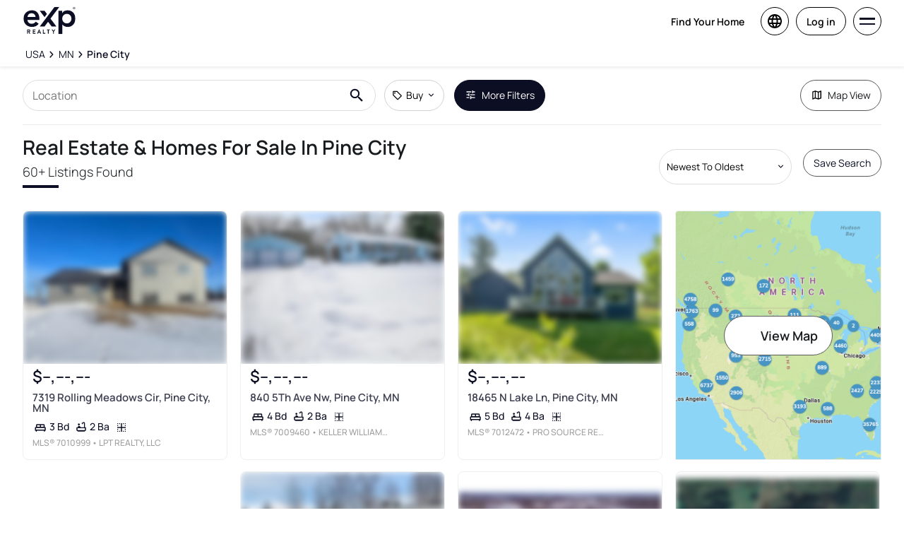

--- FILE ---
content_type: text/html; charset=utf-8
request_url: https://www.exprealty.com/pine-city-mn-real-estate
body_size: 85215
content:
<!DOCTYPE html><html lang="en"><head><meta charSet="utf-8"/><title>Pine City, MN Real Estate &amp; Homes for Sale</title><meta name="description" content="Browse 60 homes for sale in Pine City, MN. View listing photos, property details, and prices."/><meta name="keywords" content="mls listings, house for sale, mls canada, homes for rent, mls map, mls real estate, homes for sale, condos for sale, homes for sale near me, townhouse for sale, property for sale, apartments for sale, property search, mls online, house prices, duplex for sale, real estate listings, real estate companies, cheap houses for sale, mls house listings, best real estate websites canada, single family homes for sale, mls residential map, detached house for sale, home listings, sold home prices, property listings, sold mls listings, house sale prices"/><meta name="viewport" content="width=device-width, initial-scale=1.0, maximum-scale=5.0, user-scalable=yes"/><meta property="zoocasa:version" content="2.3.13"/><link rel="canonical" href="https://www.exprealty.com/pine-city-mn-real-estate"/><meta property="og:site_name" content="eXp Realty®"/><meta property="og:image" content="https://www.exprealty.com/next/assets/images/content-cards/us-buy.jpg"/><meta property="og:image:alt" content="A couple stands arm in arm, facing a modern building with large windows"/><meta property="og:type" content="website"/><meta property="og:url" content="https://www.exprealty.com"/><meta property="og:title" content="Pine City, MN Real Estate &amp; Homes for Sale"/><meta property="og:description" content="Browse 60 homes for sale in Pine City, MN. View listing photos, property details, and prices."/><script type="application/ld+json">[{"@context":"http://schema.org","@type":"WebSite","name":"eXp Realty","description":"Browse 60 homes for sale in Pine City, MN. View listing photos, property details, and prices.","keywords":"mls listings, house for sale, mls canada, homes for rent, mls map, mls real estate, homes for sale, condos for sale, homes for sale near me, townhouse for sale, property for sale, apartments for sale, property search, mls online, house prices, duplex for sale, real estate listings, real estate companies, cheap houses for sale, mls house listings, best real estate websites canada, single family homes for sale, mls residential map, detached house for sale, home listings, sold home prices, property listings, sold mls listings, house sale prices","url":"https://www.exprealty.com"},{"@context":"http://schema.org","@type":"Corporation","name":"eXp Realty","description":"Browse 60 homes for sale in Pine City, MN. View listing photos, property details, and prices.","url":"https://www.exprealty.com","logo":"https://exprealty.ca/next/assets/images/eXp-Realty-logo.png","location":{"@context":"http://schema.org","@type":"PostalAddress","addressCountry":"United States","addressLocality":"Bellingham","addressRegion":"WA","postalCode":"98226","streetAddress":"2219 Rimland Drive Suite 301"},"foundingDate":"2002","founders":[{"@type":"Person","name":"Sanford Glenn Darrel"},{"@type":"Person","name":"Brian Culhane"}],"telephone":"1 833-303-0610","email":"info@exprealty.net","sameAs":["https://x.com/exprealty","https://www.facebook.com/eXpRealty/","https://www.instagram.com/exprealty","https://www.linkedin.com/company/exp-realty",false]},{"@context":"https://schema.org","@type":"BreadcrumbList","itemListElement":[{"@type":"ListItem","position":1,"item":{"@id":"/us-real-estate","name":"USA"}},{"@type":"ListItem","position":2,"item":{"@id":"/minnesota-real-estate","name":"MN"}},{"@type":"ListItem","position":3,"item":{"@id":"/pine-city-mn-real-estate","name":"Pine City"}}]},{"@context":"https://schema.org","@type":"Product","name":"Pine City, MN Real Estate","offers":{"@type":"AggregateOffer","highPrice":2700000,"lowPrice":70000,"priceCurrency":"USD"}},{"@context":"https://schema.org","@type":"FAQPage","mainEntity":[{"@type":"Question","name":"How many homes are there for sale in Pine city, mn?","acceptedAnswer":{"@type":"Answer","text":"There are a total of 60 homes for sale in Pine city, mn, Mn."}},{"@type":"Question","name":"What is the average listing price of a home for sale in Pine city, mn?","acceptedAnswer":{"@type":"Answer","text":"The average listing price of all home types in Pine city, mn, Mn is $369,896."}}]}]</script><link rel="icon" href="/favicon-exp.ico"/><link rel="alternate" hrefLang="en-ca" href="https://www.exprealty.com/pine-city-mn-real-estate"/><link rel="alternate" hrefLang="en-us" href="https://www.exprealty.com/pine-city-mn-real-estate"/><link rel="alternate" hrefLang="x-default" href="https://www.exprealty.com/pine-city-mn-real-estate"/><link rel="preload" as="image" imageSrcSet="https://images.expcloud.com/SIEc1pjrQILa+Ayc8+iFyw==!+0t33vGlIWCBZt31UIjI+q5yEt2IZjoH5h6Y5CyAI7cKzB5pOnSy+RAsvEivqFgF2uiA7KfpzBEVid6e/NinG0IdgHbEeZrEsbtgEkrDU2m9egEHHikcAk0QYiHV8BWC?w=480 16w, https://images.expcloud.com/SIEc1pjrQILa+Ayc8+iFyw==!+0t33vGlIWCBZt31UIjI+q5yEt2IZjoH5h6Y5CyAI7cKzB5pOnSy+RAsvEivqFgF2uiA7KfpzBEVid6e/NinG0IdgHbEeZrEsbtgEkrDU2m9egEHHikcAk0QYiHV8BWC?w=480 32w, https://images.expcloud.com/SIEc1pjrQILa+Ayc8+iFyw==!+0t33vGlIWCBZt31UIjI+q5yEt2IZjoH5h6Y5CyAI7cKzB5pOnSy+RAsvEivqFgF2uiA7KfpzBEVid6e/NinG0IdgHbEeZrEsbtgEkrDU2m9egEHHikcAk0QYiHV8BWC?w=480 48w, https://images.expcloud.com/SIEc1pjrQILa+Ayc8+iFyw==!+0t33vGlIWCBZt31UIjI+q5yEt2IZjoH5h6Y5CyAI7cKzB5pOnSy+RAsvEivqFgF2uiA7KfpzBEVid6e/NinG0IdgHbEeZrEsbtgEkrDU2m9egEHHikcAk0QYiHV8BWC?w=480 64w, https://images.expcloud.com/SIEc1pjrQILa+Ayc8+iFyw==!+0t33vGlIWCBZt31UIjI+q5yEt2IZjoH5h6Y5CyAI7cKzB5pOnSy+RAsvEivqFgF2uiA7KfpzBEVid6e/NinG0IdgHbEeZrEsbtgEkrDU2m9egEHHikcAk0QYiHV8BWC?w=480 96w, https://images.expcloud.com/SIEc1pjrQILa+Ayc8+iFyw==!+0t33vGlIWCBZt31UIjI+q5yEt2IZjoH5h6Y5CyAI7cKzB5pOnSy+RAsvEivqFgF2uiA7KfpzBEVid6e/NinG0IdgHbEeZrEsbtgEkrDU2m9egEHHikcAk0QYiHV8BWC?w=480 128w, https://images.expcloud.com/SIEc1pjrQILa+Ayc8+iFyw==!+0t33vGlIWCBZt31UIjI+q5yEt2IZjoH5h6Y5CyAI7cKzB5pOnSy+RAsvEivqFgF2uiA7KfpzBEVid6e/NinG0IdgHbEeZrEsbtgEkrDU2m9egEHHikcAk0QYiHV8BWC?w=480 256w, https://images.expcloud.com/SIEc1pjrQILa+Ayc8+iFyw==!+0t33vGlIWCBZt31UIjI+q5yEt2IZjoH5h6Y5CyAI7cKzB5pOnSy+RAsvEivqFgF2uiA7KfpzBEVid6e/NinG0IdgHbEeZrEsbtgEkrDU2m9egEHHikcAk0QYiHV8BWC?w=480 384w, https://images.expcloud.com/SIEc1pjrQILa+Ayc8+iFyw==!+0t33vGlIWCBZt31UIjI+q5yEt2IZjoH5h6Y5CyAI7cKzB5pOnSy+RAsvEivqFgF2uiA7KfpzBEVid6e/NinG0IdgHbEeZrEsbtgEkrDU2m9egEHHikcAk0QYiHV8BWC?w=480 480w, https://images.expcloud.com/SIEc1pjrQILa+Ayc8+iFyw==!+0t33vGlIWCBZt31UIjI+q5yEt2IZjoH5h6Y5CyAI7cKzB5pOnSy+RAsvEivqFgF2uiA7KfpzBEVid6e/NinG0IdgHbEeZrEsbtgEkrDU2m9egEHHikcAk0QYiHV8BWC?w=480 640w, https://images.expcloud.com/SIEc1pjrQILa+Ayc8+iFyw==!+0t33vGlIWCBZt31UIjI+q5yEt2IZjoH5h6Y5CyAI7cKzB5pOnSy+RAsvEivqFgF2uiA7KfpzBEVid6e/NinG0IdgHbEeZrEsbtgEkrDU2m9egEHHikcAk0QYiHV8BWC?w=480 750w, https://images.expcloud.com/SIEc1pjrQILa+Ayc8+iFyw==!+0t33vGlIWCBZt31UIjI+q5yEt2IZjoH5h6Y5CyAI7cKzB5pOnSy+RAsvEivqFgF2uiA7KfpzBEVid6e/NinG0IdgHbEeZrEsbtgEkrDU2m9egEHHikcAk0QYiHV8BWC?w=480 828w, https://images.expcloud.com/SIEc1pjrQILa+Ayc8+iFyw==!+0t33vGlIWCBZt31UIjI+q5yEt2IZjoH5h6Y5CyAI7cKzB5pOnSy+RAsvEivqFgF2uiA7KfpzBEVid6e/NinG0IdgHbEeZrEsbtgEkrDU2m9egEHHikcAk0QYiHV8BWC?w=480 1080w, https://images.expcloud.com/SIEc1pjrQILa+Ayc8+iFyw==!+0t33vGlIWCBZt31UIjI+q5yEt2IZjoH5h6Y5CyAI7cKzB5pOnSy+RAsvEivqFgF2uiA7KfpzBEVid6e/NinG0IdgHbEeZrEsbtgEkrDU2m9egEHHikcAk0QYiHV8BWC?w=480 1200w, https://images.expcloud.com/SIEc1pjrQILa+Ayc8+iFyw==!+0t33vGlIWCBZt31UIjI+q5yEt2IZjoH5h6Y5CyAI7cKzB5pOnSy+RAsvEivqFgF2uiA7KfpzBEVid6e/NinG0IdgHbEeZrEsbtgEkrDU2m9egEHHikcAk0QYiHV8BWC?w=480 1920w, https://images.expcloud.com/SIEc1pjrQILa+Ayc8+iFyw==!+0t33vGlIWCBZt31UIjI+q5yEt2IZjoH5h6Y5CyAI7cKzB5pOnSy+RAsvEivqFgF2uiA7KfpzBEVid6e/NinG0IdgHbEeZrEsbtgEkrDU2m9egEHHikcAk0QYiHV8BWC?w=480 2048w, https://images.expcloud.com/SIEc1pjrQILa+Ayc8+iFyw==!+0t33vGlIWCBZt31UIjI+q5yEt2IZjoH5h6Y5CyAI7cKzB5pOnSy+RAsvEivqFgF2uiA7KfpzBEVid6e/NinG0IdgHbEeZrEsbtgEkrDU2m9egEHHikcAk0QYiHV8BWC?w=480 3840w" imageSizes="(max-width: 639px) 480px, 640px" fetchpriority="high"/><meta name="next-head-count" content="20"/><link rel="preconnect" href="https://images.expcloud.com"/><link rel="dns-prefetch" href="https://images.expcloud.com"/><link rel="preload" href="/fonts/mulish-v13-latin-regular.woff2" as="font" type="font/woff2" crossorigin="anonymous"/><link rel="preload" href="/fonts/mulish-v13-latin-600.woff2" as="font" type="font/woff2" crossorigin="anonymous"/><link rel="preload" href="/fonts/mulish-v13-latin-700.woff2" as="font" type="font/woff2" crossorigin="anonymous"/><link rel="preload" href="/fonts/frank-ruhl-libre-v20-latin-regular.woff2" as="font" type="font/woff2" crossorigin="anonymous"/><link rel="preload" href="/fonts/frank-ruhl-libre-v20-latin-500.woff2" as="font" type="font/woff2" crossorigin="anonymous"/><style id="tenant-theme-style">:root {
    
      --themes-colors-primary-very-light: #8ECFFF;
      --themes-colors-primary-light: #E8EDF5;
      --themes-colors-primary: #0C0F24;
      --themes-colors-primary-dark: #0C0F24;
      --themes-colors-primary-very-dark: #0C0F24;
      --themes-colors-primary-background: #FFF;
      --themes-colors-primary-font-color: #0C0F24;
      --themes-colors-primary-for-sale: #FFF;
      --themes-colors-primary-sold: #6D071A;
      --themes-colors-primary-sold-focus: #6D071A;
      --themes-colors-primary-filters: #0C0F24;
      --themes-colors-primary-link-color: #1B489B;
      --themes-colors-primary-focus-link-color: #1B489B;
      --themes-colors-primary-inverted-background: #FFFFFF;
      --themes-colors-primary-border-color: #5A5A5A;
      --themes-colors-primary-focus-color: #F3F4F4;
      --themes-colors-primary-focus-border-color: #0C0F24;
      --themes-colors-primary-chart: #F3F3F4;
      --themes-colors-secondary-background: #FFF;
      --themes-colors-secondary-border-color: #5A5A5A;
      --themes-colors-secondary-link-color: #3D3F50;
      --themes-colors-secondary-hover-color: #0C0F24;
      --themes-colors-secondary-focus-color: #3D3F50;
      --themes-colors-secondary-focus-border-color: #5A5A5A;
      --themes-colors-tertiary-background: #EFEFEF;
      --themes-colors-tertiary-background-light: #3D3F50;
      --themes-colors-tertiary-border-color: #5A5A5A;
      --themes-colors-tertiary-link-color: #1B489B;
      --themes-colors-quaternary-link-color: #496DAF;
      --themes-colors-quaternary-border-color: #5A5A5A;
      --themes-colors-quaternary-background-light: #FFFFFF;
      --themes-colors-transparent-background: rgba(255, 255, 255, 0.1);
      --themes-colors-map-pin-for-sale: #1B489B;
      --themes-colors-map-pin-for-sale-focus: #1B489B;
      --themes-colors-map-control-background: #FFF;
      --themes-colors-map-control-background-hover: #F3F4F4;
      --themes-colors-map-control-background-active: #E7E7E9;
      --themes-colors-carousel-arrow-hover: #F3F4F4;
      --themes-colors-carousel-arrow-focus: #CECFD3;
      --themes-buttons-border-radius: 100px;
      --themes-buttons-border-radius-small: 8px;
      --themes-buttons-border-radius-medium: 8px;
      --themes-buttons-border-radius-large: 100px;
      --themes-buttons-border-radius-modal: 12px;
      --themes-buttons-border-radius-banner: 12px;
      --themes-icons-border-radius: 100px;
      --themes-box-shadow: 0px 2px 4px 0px #00000014;
      --themes-box-shadow-light: 0 0 8px 0 rgba(0, 0, 0, .1);
      --themes-area-page-line-width: 51px;
      --themes-fonts-heading: Manrope;
      --themes-fonts-text: Manrope;
      --themes-fonts-heading-weight: 300;
      --themes-fonts-heading-bold-weight: 600;
      --themes-area-listings-page-title-font-weight: bold;
      --themes-breadcrumb-mobile-margin: 1.5em;
      --themes-breadcrumb-box-shadow: 0px 2px 4px 0px #00000014;
      --themes-home-appraisal-top-bar-h2-font-weight: 600;
      --themes-home-appraisal-top-bar-a-color: #0C0F24;
      --themes-home-appraisal-top-bar-a-opacity: 0.8;
      --themes-home-appraisal-top-bar-svg-fill: #0C0F24;
      --themes-home-appraisal-left-section-h1-font-weight: 600;
      --themes-home-appraisal-left-section-address-color: #0C0F24;
      --themes-home-appraisal-left-section-address-opacity: 0.8;
      --themes-home-appraisal-cta-background-color: #E8EDF5;
      --themes-home-appraisal-disclaimer-background-color: #F3F4F4;
      --themes-listing-card-street-address-color: #0C0F24;
  
--icon-checkmark-circle-fill: #1B489B;
  }</style><script id="newrelic-script" type="text/javascript">window.NREUM||(NREUM={});NREUM.info = {"agent":"","beacon":"bam.nr-data.net","errorBeacon":"bam.nr-data.net","licenseKey":"08fb23bdde","applicationID":"1075134436","agentToken":null,"applicationTime":408.204181,"transactionName":"bgYBYkBZWRcFWkcMWFdMLVlAVVYIDUNWAWJLCkwc","queueTime":0,"ttGuid":"7a45b9b409782f3f"}; (window.NREUM||(NREUM={})).init={privacy:{cookies_enabled:true},ajax:{deny_list:[]},session_trace:{sampling_rate:0.0,mode:"FIXED_RATE",enabled:true,error_sampling_rate:0.0},feature_flags:["soft_nav"],distributed_tracing:{enabled:true}};(window.NREUM||(NREUM={})).loader_config={agentID:"1103229253",accountID:"1161357",trustKey:"1161357",xpid:"VQcBUFVWDxABVFZXBgIDUlcH",licenseKey:"08fb23bdde",applicationID:"1075134436",browserID:"1103229253"};;/*! For license information please see nr-loader-spa-1.308.0.min.js.LICENSE.txt */
(()=>{var e,t,r={384:(e,t,r)=>{"use strict";r.d(t,{NT:()=>a,US:()=>u,Zm:()=>o,bQ:()=>d,dV:()=>c,pV:()=>l});var n=r(6154),i=r(1863),s=r(1910);const a={beacon:"bam.nr-data.net",errorBeacon:"bam.nr-data.net"};function o(){return n.gm.NREUM||(n.gm.NREUM={}),void 0===n.gm.newrelic&&(n.gm.newrelic=n.gm.NREUM),n.gm.NREUM}function c(){let e=o();return e.o||(e.o={ST:n.gm.setTimeout,SI:n.gm.setImmediate||n.gm.setInterval,CT:n.gm.clearTimeout,XHR:n.gm.XMLHttpRequest,REQ:n.gm.Request,EV:n.gm.Event,PR:n.gm.Promise,MO:n.gm.MutationObserver,FETCH:n.gm.fetch,WS:n.gm.WebSocket},(0,s.i)(...Object.values(e.o))),e}function d(e,t){let r=o();r.initializedAgents??={},t.initializedAt={ms:(0,i.t)(),date:new Date},r.initializedAgents[e]=t}function u(e,t){o()[e]=t}function l(){return function(){let e=o();const t=e.info||{};e.info={beacon:a.beacon,errorBeacon:a.errorBeacon,...t}}(),function(){let e=o();const t=e.init||{};e.init={...t}}(),c(),function(){let e=o();const t=e.loader_config||{};e.loader_config={...t}}(),o()}},782:(e,t,r)=>{"use strict";r.d(t,{T:()=>n});const n=r(860).K7.pageViewTiming},860:(e,t,r)=>{"use strict";r.d(t,{$J:()=>u,K7:()=>c,P3:()=>d,XX:()=>i,Yy:()=>o,df:()=>s,qY:()=>n,v4:()=>a});const n="events",i="jserrors",s="browser/blobs",a="rum",o="browser/logs",c={ajax:"ajax",genericEvents:"generic_events",jserrors:i,logging:"logging",metrics:"metrics",pageAction:"page_action",pageViewEvent:"page_view_event",pageViewTiming:"page_view_timing",sessionReplay:"session_replay",sessionTrace:"session_trace",softNav:"soft_navigations",spa:"spa"},d={[c.pageViewEvent]:1,[c.pageViewTiming]:2,[c.metrics]:3,[c.jserrors]:4,[c.spa]:5,[c.ajax]:6,[c.sessionTrace]:7,[c.softNav]:8,[c.sessionReplay]:9,[c.logging]:10,[c.genericEvents]:11},u={[c.pageViewEvent]:a,[c.pageViewTiming]:n,[c.ajax]:n,[c.spa]:n,[c.softNav]:n,[c.metrics]:i,[c.jserrors]:i,[c.sessionTrace]:s,[c.sessionReplay]:s,[c.logging]:o,[c.genericEvents]:"ins"}},944:(e,t,r)=>{"use strict";r.d(t,{R:()=>i});var n=r(3241);function i(e,t){"function"==typeof console.debug&&(console.debug("New Relic Warning: https://github.com/newrelic/newrelic-browser-agent/blob/main/docs/warning-codes.md#".concat(e),t),(0,n.W)({agentIdentifier:null,drained:null,type:"data",name:"warn",feature:"warn",data:{code:e,secondary:t}}))}},993:(e,t,r)=>{"use strict";r.d(t,{A$:()=>s,ET:()=>a,TZ:()=>o,p_:()=>i});var n=r(860);const i={ERROR:"ERROR",WARN:"WARN",INFO:"INFO",DEBUG:"DEBUG",TRACE:"TRACE"},s={OFF:0,ERROR:1,WARN:2,INFO:3,DEBUG:4,TRACE:5},a="log",o=n.K7.logging},1541:(e,t,r)=>{"use strict";r.d(t,{U:()=>i,f:()=>n});const n={MFE:"MFE",BA:"BA"};function i(e,t){if(2!==t?.harvestEndpointVersion)return{};const r=t.agentRef.runtime.appMetadata.agents[0].entityGuid;return e?{"source.id":e.id,"source.name":e.name,"source.type":e.type,"parent.id":e.parent?.id||r,"parent.type":e.parent?.type||n.BA}:{"entity.guid":r,appId:t.agentRef.info.applicationID}}},1687:(e,t,r)=>{"use strict";r.d(t,{Ak:()=>d,Ze:()=>h,x3:()=>u});var n=r(3241),i=r(7836),s=r(3606),a=r(860),o=r(2646);const c={};function d(e,t){const r={staged:!1,priority:a.P3[t]||0};l(e),c[e].get(t)||c[e].set(t,r)}function u(e,t){e&&c[e]&&(c[e].get(t)&&c[e].delete(t),p(e,t,!1),c[e].size&&f(e))}function l(e){if(!e)throw new Error("agentIdentifier required");c[e]||(c[e]=new Map)}function h(e="",t="feature",r=!1){if(l(e),!e||!c[e].get(t)||r)return p(e,t);c[e].get(t).staged=!0,f(e)}function f(e){const t=Array.from(c[e]);t.every(([e,t])=>t.staged)&&(t.sort((e,t)=>e[1].priority-t[1].priority),t.forEach(([t])=>{c[e].delete(t),p(e,t)}))}function p(e,t,r=!0){const a=e?i.ee.get(e):i.ee,c=s.i.handlers;if(!a.aborted&&a.backlog&&c){if((0,n.W)({agentIdentifier:e,type:"lifecycle",name:"drain",feature:t}),r){const e=a.backlog[t],r=c[t];if(r){for(let t=0;e&&t<e.length;++t)g(e[t],r);Object.entries(r).forEach(([e,t])=>{Object.values(t||{}).forEach(t=>{t[0]?.on&&t[0]?.context()instanceof o.y&&t[0].on(e,t[1])})})}}a.isolatedBacklog||delete c[t],a.backlog[t]=null,a.emit("drain-"+t,[])}}function g(e,t){var r=e[1];Object.values(t[r]||{}).forEach(t=>{var r=e[0];if(t[0]===r){var n=t[1],i=e[3],s=e[2];n.apply(i,s)}})}},1738:(e,t,r)=>{"use strict";r.d(t,{U:()=>f,Y:()=>h});var n=r(3241),i=r(9908),s=r(1863),a=r(944),o=r(5701),c=r(3969),d=r(8362),u=r(860),l=r(4261);function h(e,t,r,s){const h=s||r;!h||h[e]&&h[e]!==d.d.prototype[e]||(h[e]=function(){(0,i.p)(c.xV,["API/"+e+"/called"],void 0,u.K7.metrics,r.ee),(0,n.W)({agentIdentifier:r.agentIdentifier,drained:!!o.B?.[r.agentIdentifier],type:"data",name:"api",feature:l.Pl+e,data:{}});try{return t.apply(this,arguments)}catch(e){(0,a.R)(23,e)}})}function f(e,t,r,n,a){const o=e.info;null===r?delete o.jsAttributes[t]:o.jsAttributes[t]=r,(a||null===r)&&(0,i.p)(l.Pl+n,[(0,s.t)(),t,r],void 0,"session",e.ee)}},1741:(e,t,r)=>{"use strict";r.d(t,{W:()=>s});var n=r(944),i=r(4261);class s{#e(e,...t){if(this[e]!==s.prototype[e])return this[e](...t);(0,n.R)(35,e)}addPageAction(e,t){return this.#e(i.hG,e,t)}register(e){return this.#e(i.eY,e)}recordCustomEvent(e,t){return this.#e(i.fF,e,t)}setPageViewName(e,t){return this.#e(i.Fw,e,t)}setCustomAttribute(e,t,r){return this.#e(i.cD,e,t,r)}noticeError(e,t){return this.#e(i.o5,e,t)}setUserId(e,t=!1){return this.#e(i.Dl,e,t)}setApplicationVersion(e){return this.#e(i.nb,e)}setErrorHandler(e){return this.#e(i.bt,e)}addRelease(e,t){return this.#e(i.k6,e,t)}log(e,t){return this.#e(i.$9,e,t)}start(){return this.#e(i.d3)}finished(e){return this.#e(i.BL,e)}recordReplay(){return this.#e(i.CH)}pauseReplay(){return this.#e(i.Tb)}addToTrace(e){return this.#e(i.U2,e)}setCurrentRouteName(e){return this.#e(i.PA,e)}interaction(e){return this.#e(i.dT,e)}wrapLogger(e,t,r){return this.#e(i.Wb,e,t,r)}measure(e,t){return this.#e(i.V1,e,t)}consent(e){return this.#e(i.Pv,e)}}},1863:(e,t,r)=>{"use strict";function n(){return Math.floor(performance.now())}r.d(t,{t:()=>n})},1910:(e,t,r)=>{"use strict";r.d(t,{i:()=>s});var n=r(944);const i=new Map;function s(...e){return e.every(e=>{if(i.has(e))return i.get(e);const t="function"==typeof e?e.toString():"",r=t.includes("[native code]"),s=t.includes("nrWrapper");return r||s||(0,n.R)(64,e?.name||t),i.set(e,r),r})}},2555:(e,t,r)=>{"use strict";r.d(t,{D:()=>o,f:()=>a});var n=r(384),i=r(8122);const s={beacon:n.NT.beacon,errorBeacon:n.NT.errorBeacon,licenseKey:void 0,applicationID:void 0,sa:void 0,queueTime:void 0,applicationTime:void 0,ttGuid:void 0,user:void 0,account:void 0,product:void 0,extra:void 0,jsAttributes:{},userAttributes:void 0,atts:void 0,transactionName:void 0,tNamePlain:void 0};function a(e){try{return!!e.licenseKey&&!!e.errorBeacon&&!!e.applicationID}catch(e){return!1}}const o=e=>(0,i.a)(e,s)},2614:(e,t,r)=>{"use strict";r.d(t,{BB:()=>a,H3:()=>n,g:()=>d,iL:()=>c,tS:()=>o,uh:()=>i,wk:()=>s});const n="NRBA",i="SESSION",s=144e5,a=18e5,o={STARTED:"session-started",PAUSE:"session-pause",RESET:"session-reset",RESUME:"session-resume",UPDATE:"session-update"},c={SAME_TAB:"same-tab",CROSS_TAB:"cross-tab"},d={OFF:0,FULL:1,ERROR:2}},2646:(e,t,r)=>{"use strict";r.d(t,{y:()=>n});class n{constructor(e){this.contextId=e}}},2843:(e,t,r)=>{"use strict";r.d(t,{G:()=>s,u:()=>i});var n=r(3878);function i(e,t=!1,r,i){(0,n.DD)("visibilitychange",function(){if(t)return void("hidden"===document.visibilityState&&e());e(document.visibilityState)},r,i)}function s(e,t,r){(0,n.sp)("pagehide",e,t,r)}},3241:(e,t,r)=>{"use strict";r.d(t,{W:()=>s});var n=r(6154);const i="newrelic";function s(e={}){try{n.gm.dispatchEvent(new CustomEvent(i,{detail:e}))}catch(e){}}},3304:(e,t,r)=>{"use strict";r.d(t,{A:()=>s});var n=r(7836);const i=()=>{const e=new WeakSet;return(t,r)=>{if("object"==typeof r&&null!==r){if(e.has(r))return;e.add(r)}return r}};function s(e){try{return JSON.stringify(e,i())??""}catch(e){try{n.ee.emit("internal-error",[e])}catch(e){}return""}}},3333:(e,t,r)=>{"use strict";r.d(t,{$v:()=>u,TZ:()=>n,Xh:()=>c,Zp:()=>i,kd:()=>d,mq:()=>o,nf:()=>a,qN:()=>s});const n=r(860).K7.genericEvents,i=["auxclick","click","copy","keydown","paste","scrollend"],s=["focus","blur"],a=4,o=1e3,c=2e3,d=["PageAction","UserAction","BrowserPerformance"],u={RESOURCES:"experimental.resources",REGISTER:"register"}},3434:(e,t,r)=>{"use strict";r.d(t,{Jt:()=>s,YM:()=>d});var n=r(7836),i=r(5607);const s="nr@original:".concat(i.W),a=50;var o=Object.prototype.hasOwnProperty,c=!1;function d(e,t){return e||(e=n.ee),r.inPlace=function(e,t,n,i,s){n||(n="");const a="-"===n.charAt(0);for(let o=0;o<t.length;o++){const c=t[o],d=e[c];l(d)||(e[c]=r(d,a?c+n:n,i,c,s))}},r.flag=s,r;function r(t,r,n,c,d){return l(t)?t:(r||(r=""),nrWrapper[s]=t,function(e,t,r){if(Object.defineProperty&&Object.keys)try{return Object.keys(e).forEach(function(r){Object.defineProperty(t,r,{get:function(){return e[r]},set:function(t){return e[r]=t,t}})}),t}catch(e){u([e],r)}for(var n in e)o.call(e,n)&&(t[n]=e[n])}(t,nrWrapper,e),nrWrapper);function nrWrapper(){var s,o,l,h;let f;try{o=this,s=[...arguments],l="function"==typeof n?n(s,o):n||{}}catch(t){u([t,"",[s,o,c],l],e)}i(r+"start",[s,o,c],l,d);const p=performance.now();let g;try{return h=t.apply(o,s),g=performance.now(),h}catch(e){throw g=performance.now(),i(r+"err",[s,o,e],l,d),f=e,f}finally{const e=g-p,t={start:p,end:g,duration:e,isLongTask:e>=a,methodName:c,thrownError:f};t.isLongTask&&i("long-task",[t,o],l,d),i(r+"end",[s,o,h],l,d)}}}function i(r,n,i,s){if(!c||t){var a=c;c=!0;try{e.emit(r,n,i,t,s)}catch(t){u([t,r,n,i],e)}c=a}}}function u(e,t){t||(t=n.ee);try{t.emit("internal-error",e)}catch(e){}}function l(e){return!(e&&"function"==typeof e&&e.apply&&!e[s])}},3606:(e,t,r)=>{"use strict";r.d(t,{i:()=>s});var n=r(9908);s.on=a;var i=s.handlers={};function s(e,t,r,s){a(s||n.d,i,e,t,r)}function a(e,t,r,i,s){s||(s="feature"),e||(e=n.d);var a=t[s]=t[s]||{};(a[r]=a[r]||[]).push([e,i])}},3738:(e,t,r)=>{"use strict";r.d(t,{He:()=>i,Kp:()=>o,Lc:()=>d,Rz:()=>u,TZ:()=>n,bD:()=>s,d3:()=>a,jx:()=>l,sl:()=>h,uP:()=>c});const n=r(860).K7.sessionTrace,i="bstResource",s="resource",a="-start",o="-end",c="fn"+a,d="fn"+o,u="pushState",l=1e3,h=3e4},3785:(e,t,r)=>{"use strict";r.d(t,{R:()=>c,b:()=>d});var n=r(9908),i=r(1863),s=r(860),a=r(3969),o=r(993);function c(e,t,r={},c=o.p_.INFO,d=!0,u,l=(0,i.t)()){(0,n.p)(a.xV,["API/logging/".concat(c.toLowerCase(),"/called")],void 0,s.K7.metrics,e),(0,n.p)(o.ET,[l,t,r,c,d,u],void 0,s.K7.logging,e)}function d(e){return"string"==typeof e&&Object.values(o.p_).some(t=>t===e.toUpperCase().trim())}},3878:(e,t,r)=>{"use strict";function n(e,t){return{capture:e,passive:!1,signal:t}}function i(e,t,r=!1,i){window.addEventListener(e,t,n(r,i))}function s(e,t,r=!1,i){document.addEventListener(e,t,n(r,i))}r.d(t,{DD:()=>s,jT:()=>n,sp:()=>i})},3962:(e,t,r)=>{"use strict";r.d(t,{AM:()=>a,O2:()=>l,OV:()=>s,Qu:()=>h,TZ:()=>c,ih:()=>f,pP:()=>o,t1:()=>u,tC:()=>i,wD:()=>d});var n=r(860);const i=["click","keydown","submit"],s="popstate",a="api",o="initialPageLoad",c=n.K7.softNav,d=5e3,u=500,l={INITIAL_PAGE_LOAD:"",ROUTE_CHANGE:1,UNSPECIFIED:2},h={INTERACTION:1,AJAX:2,CUSTOM_END:3,CUSTOM_TRACER:4},f={IP:"in progress",PF:"pending finish",FIN:"finished",CAN:"cancelled"}},3969:(e,t,r)=>{"use strict";r.d(t,{TZ:()=>n,XG:()=>o,rs:()=>i,xV:()=>a,z_:()=>s});const n=r(860).K7.metrics,i="sm",s="cm",a="storeSupportabilityMetrics",o="storeEventMetrics"},4234:(e,t,r)=>{"use strict";r.d(t,{W:()=>s});var n=r(7836),i=r(1687);class s{constructor(e,t){this.agentIdentifier=e,this.ee=n.ee.get(e),this.featureName=t,this.blocked=!1}deregisterDrain(){(0,i.x3)(this.agentIdentifier,this.featureName)}}},4261:(e,t,r)=>{"use strict";r.d(t,{$9:()=>u,BL:()=>c,CH:()=>p,Dl:()=>R,Fw:()=>w,PA:()=>v,Pl:()=>n,Pv:()=>A,Tb:()=>h,U2:()=>a,V1:()=>E,Wb:()=>T,bt:()=>y,cD:()=>b,d3:()=>x,dT:()=>d,eY:()=>g,fF:()=>f,hG:()=>s,hw:()=>i,k6:()=>o,nb:()=>m,o5:()=>l});const n="api-",i=n+"ixn-",s="addPageAction",a="addToTrace",o="addRelease",c="finished",d="interaction",u="log",l="noticeError",h="pauseReplay",f="recordCustomEvent",p="recordReplay",g="register",m="setApplicationVersion",v="setCurrentRouteName",b="setCustomAttribute",y="setErrorHandler",w="setPageViewName",R="setUserId",x="start",T="wrapLogger",E="measure",A="consent"},5205:(e,t,r)=>{"use strict";r.d(t,{j:()=>S});var n=r(384),i=r(1741);var s=r(2555),a=r(3333);const o=e=>{if(!e||"string"!=typeof e)return!1;try{document.createDocumentFragment().querySelector(e)}catch{return!1}return!0};var c=r(2614),d=r(944),u=r(8122);const l="[data-nr-mask]",h=e=>(0,u.a)(e,(()=>{const e={feature_flags:[],experimental:{allow_registered_children:!1,resources:!1},mask_selector:"*",block_selector:"[data-nr-block]",mask_input_options:{color:!1,date:!1,"datetime-local":!1,email:!1,month:!1,number:!1,range:!1,search:!1,tel:!1,text:!1,time:!1,url:!1,week:!1,textarea:!1,select:!1,password:!0}};return{ajax:{deny_list:void 0,block_internal:!0,enabled:!0,autoStart:!0},api:{get allow_registered_children(){return e.feature_flags.includes(a.$v.REGISTER)||e.experimental.allow_registered_children},set allow_registered_children(t){e.experimental.allow_registered_children=t},duplicate_registered_data:!1},browser_consent_mode:{enabled:!1},distributed_tracing:{enabled:void 0,exclude_newrelic_header:void 0,cors_use_newrelic_header:void 0,cors_use_tracecontext_headers:void 0,allowed_origins:void 0},get feature_flags(){return e.feature_flags},set feature_flags(t){e.feature_flags=t},generic_events:{enabled:!0,autoStart:!0},harvest:{interval:30},jserrors:{enabled:!0,autoStart:!0},logging:{enabled:!0,autoStart:!0},metrics:{enabled:!0,autoStart:!0},obfuscate:void 0,page_action:{enabled:!0},page_view_event:{enabled:!0,autoStart:!0},page_view_timing:{enabled:!0,autoStart:!0},performance:{capture_marks:!1,capture_measures:!1,capture_detail:!0,resources:{get enabled(){return e.feature_flags.includes(a.$v.RESOURCES)||e.experimental.resources},set enabled(t){e.experimental.resources=t},asset_types:[],first_party_domains:[],ignore_newrelic:!0}},privacy:{cookies_enabled:!0},proxy:{assets:void 0,beacon:void 0},session:{expiresMs:c.wk,inactiveMs:c.BB},session_replay:{autoStart:!0,enabled:!1,preload:!1,sampling_rate:10,error_sampling_rate:100,collect_fonts:!1,inline_images:!1,fix_stylesheets:!0,mask_all_inputs:!0,get mask_text_selector(){return e.mask_selector},set mask_text_selector(t){o(t)?e.mask_selector="".concat(t,",").concat(l):""===t||null===t?e.mask_selector=l:(0,d.R)(5,t)},get block_class(){return"nr-block"},get ignore_class(){return"nr-ignore"},get mask_text_class(){return"nr-mask"},get block_selector(){return e.block_selector},set block_selector(t){o(t)?e.block_selector+=",".concat(t):""!==t&&(0,d.R)(6,t)},get mask_input_options(){return e.mask_input_options},set mask_input_options(t){t&&"object"==typeof t?e.mask_input_options={...t,password:!0}:(0,d.R)(7,t)}},session_trace:{enabled:!0,autoStart:!0},soft_navigations:{enabled:!0,autoStart:!0},spa:{enabled:!0,autoStart:!0},ssl:void 0,user_actions:{enabled:!0,elementAttributes:["id","className","tagName","type"]}}})());var f=r(6154),p=r(9324);let g=0;const m={buildEnv:p.F3,distMethod:p.Xs,version:p.xv,originTime:f.WN},v={consented:!1},b={appMetadata:{},get consented(){return this.session?.state?.consent||v.consented},set consented(e){v.consented=e},customTransaction:void 0,denyList:void 0,disabled:!1,harvester:void 0,isolatedBacklog:!1,isRecording:!1,loaderType:void 0,maxBytes:3e4,obfuscator:void 0,onerror:void 0,ptid:void 0,releaseIds:{},session:void 0,timeKeeper:void 0,registeredEntities:[],jsAttributesMetadata:{bytes:0},get harvestCount(){return++g}},y=e=>{const t=(0,u.a)(e,b),r=Object.keys(m).reduce((e,t)=>(e[t]={value:m[t],writable:!1,configurable:!0,enumerable:!0},e),{});return Object.defineProperties(t,r)};var w=r(5701);const R=e=>{const t=e.startsWith("http");e+="/",r.p=t?e:"https://"+e};var x=r(7836),T=r(3241);const E={accountID:void 0,trustKey:void 0,agentID:void 0,licenseKey:void 0,applicationID:void 0,xpid:void 0},A=e=>(0,u.a)(e,E),_=new Set;function S(e,t={},r,a){let{init:o,info:c,loader_config:d,runtime:u={},exposed:l=!0}=t;if(!c){const e=(0,n.pV)();o=e.init,c=e.info,d=e.loader_config}e.init=h(o||{}),e.loader_config=A(d||{}),c.jsAttributes??={},f.bv&&(c.jsAttributes.isWorker=!0),e.info=(0,s.D)(c);const p=e.init,g=[c.beacon,c.errorBeacon];_.has(e.agentIdentifier)||(p.proxy.assets&&(R(p.proxy.assets),g.push(p.proxy.assets)),p.proxy.beacon&&g.push(p.proxy.beacon),e.beacons=[...g],function(e){const t=(0,n.pV)();Object.getOwnPropertyNames(i.W.prototype).forEach(r=>{const n=i.W.prototype[r];if("function"!=typeof n||"constructor"===n)return;let s=t[r];e[r]&&!1!==e.exposed&&"micro-agent"!==e.runtime?.loaderType&&(t[r]=(...t)=>{const n=e[r](...t);return s?s(...t):n})})}(e),(0,n.US)("activatedFeatures",w.B)),u.denyList=[...p.ajax.deny_list||[],...p.ajax.block_internal?g:[]],u.ptid=e.agentIdentifier,u.loaderType=r,e.runtime=y(u),_.has(e.agentIdentifier)||(e.ee=x.ee.get(e.agentIdentifier),e.exposed=l,(0,T.W)({agentIdentifier:e.agentIdentifier,drained:!!w.B?.[e.agentIdentifier],type:"lifecycle",name:"initialize",feature:void 0,data:e.config})),_.add(e.agentIdentifier)}},5270:(e,t,r)=>{"use strict";r.d(t,{Aw:()=>a,SR:()=>s,rF:()=>o});var n=r(384),i=r(7767);function s(e){return!!(0,n.dV)().o.MO&&(0,i.V)(e)&&!0===e?.session_trace.enabled}function a(e){return!0===e?.session_replay.preload&&s(e)}function o(e,t){try{if("string"==typeof t?.type){if("password"===t.type.toLowerCase())return"*".repeat(e?.length||0);if(void 0!==t?.dataset?.nrUnmask||t?.classList?.contains("nr-unmask"))return e}}catch(e){}return"string"==typeof e?e.replace(/[\S]/g,"*"):"*".repeat(e?.length||0)}},5289:(e,t,r)=>{"use strict";r.d(t,{GG:()=>a,Qr:()=>c,sB:()=>o});var n=r(3878),i=r(6389);function s(){return"undefined"==typeof document||"complete"===document.readyState}function a(e,t){if(s())return e();const r=(0,i.J)(e),a=setInterval(()=>{s()&&(clearInterval(a),r())},500);(0,n.sp)("load",r,t)}function o(e){if(s())return e();(0,n.DD)("DOMContentLoaded",e)}function c(e){if(s())return e();(0,n.sp)("popstate",e)}},5607:(e,t,r)=>{"use strict";r.d(t,{W:()=>n});const n=(0,r(9566).bz)()},5701:(e,t,r)=>{"use strict";r.d(t,{B:()=>s,t:()=>a});var n=r(3241);const i=new Set,s={};function a(e,t){const r=t.agentIdentifier;s[r]??={},e&&"object"==typeof e&&(i.has(r)||(t.ee.emit("rumresp",[e]),s[r]=e,i.add(r),(0,n.W)({agentIdentifier:r,loaded:!0,drained:!0,type:"lifecycle",name:"load",feature:void 0,data:e})))}},6154:(e,t,r)=>{"use strict";r.d(t,{OF:()=>d,RI:()=>i,WN:()=>h,bv:()=>s,eN:()=>f,gm:()=>a,lR:()=>l,m:()=>c,mw:()=>o,sb:()=>u});var n=r(1863);const i="undefined"!=typeof window&&!!window.document,s="undefined"!=typeof WorkerGlobalScope&&("undefined"!=typeof self&&self instanceof WorkerGlobalScope&&self.navigator instanceof WorkerNavigator||"undefined"!=typeof globalThis&&globalThis instanceof WorkerGlobalScope&&globalThis.navigator instanceof WorkerNavigator),a=i?window:"undefined"!=typeof WorkerGlobalScope&&("undefined"!=typeof self&&self instanceof WorkerGlobalScope&&self||"undefined"!=typeof globalThis&&globalThis instanceof WorkerGlobalScope&&globalThis),o=Boolean("hidden"===a?.document?.visibilityState),c=""+a?.location,d=/iPad|iPhone|iPod/.test(a.navigator?.userAgent),u=d&&"undefined"==typeof SharedWorker,l=(()=>{const e=a.navigator?.userAgent?.match(/Firefox[/\s](\d+\.\d+)/);return Array.isArray(e)&&e.length>=2?+e[1]:0})(),h=Date.now()-(0,n.t)(),f=()=>"undefined"!=typeof PerformanceNavigationTiming&&a?.performance?.getEntriesByType("navigation")?.[0]?.responseStart},6344:(e,t,r)=>{"use strict";r.d(t,{BB:()=>u,Qb:()=>l,TZ:()=>i,Ug:()=>a,Vh:()=>s,_s:()=>o,bc:()=>d,yP:()=>c});var n=r(2614);const i=r(860).K7.sessionReplay,s="errorDuringReplay",a=.12,o={DomContentLoaded:0,Load:1,FullSnapshot:2,IncrementalSnapshot:3,Meta:4,Custom:5},c={[n.g.ERROR]:15e3,[n.g.FULL]:3e5,[n.g.OFF]:0},d={RESET:{message:"Session was reset",sm:"Reset"},IMPORT:{message:"Recorder failed to import",sm:"Import"},TOO_MANY:{message:"429: Too Many Requests",sm:"Too-Many"},TOO_BIG:{message:"Payload was too large",sm:"Too-Big"},CROSS_TAB:{message:"Session Entity was set to OFF on another tab",sm:"Cross-Tab"},ENTITLEMENTS:{message:"Session Replay is not allowed and will not be started",sm:"Entitlement"}},u=5e3,l={API:"api",RESUME:"resume",SWITCH_TO_FULL:"switchToFull",INITIALIZE:"initialize",PRELOAD:"preload"}},6389:(e,t,r)=>{"use strict";function n(e,t=500,r={}){const n=r?.leading||!1;let i;return(...r)=>{n&&void 0===i&&(e.apply(this,r),i=setTimeout(()=>{i=clearTimeout(i)},t)),n||(clearTimeout(i),i=setTimeout(()=>{e.apply(this,r)},t))}}function i(e){let t=!1;return(...r)=>{t||(t=!0,e.apply(this,r))}}r.d(t,{J:()=>i,s:()=>n})},6630:(e,t,r)=>{"use strict";r.d(t,{T:()=>n});const n=r(860).K7.pageViewEvent},6774:(e,t,r)=>{"use strict";r.d(t,{T:()=>n});const n=r(860).K7.jserrors},7295:(e,t,r)=>{"use strict";r.d(t,{Xv:()=>a,gX:()=>i,iW:()=>s});var n=[];function i(e){if(!e||s(e))return!1;if(0===n.length)return!0;if("*"===n[0].hostname)return!1;for(var t=0;t<n.length;t++){var r=n[t];if(r.hostname.test(e.hostname)&&r.pathname.test(e.pathname))return!1}return!0}function s(e){return void 0===e.hostname}function a(e){if(n=[],e&&e.length)for(var t=0;t<e.length;t++){let r=e[t];if(!r)continue;if("*"===r)return void(n=[{hostname:"*"}]);0===r.indexOf("http://")?r=r.substring(7):0===r.indexOf("https://")&&(r=r.substring(8));const i=r.indexOf("/");let s,a;i>0?(s=r.substring(0,i),a=r.substring(i)):(s=r,a="*");let[c]=s.split(":");n.push({hostname:o(c),pathname:o(a,!0)})}}function o(e,t=!1){const r=e.replace(/[.+?^${}()|[\]\\]/g,e=>"\\"+e).replace(/\*/g,".*?");return new RegExp((t?"^":"")+r+"$")}},7485:(e,t,r)=>{"use strict";r.d(t,{D:()=>i});var n=r(6154);function i(e){if(0===(e||"").indexOf("data:"))return{protocol:"data"};try{const t=new URL(e,location.href),r={port:t.port,hostname:t.hostname,pathname:t.pathname,search:t.search,protocol:t.protocol.slice(0,t.protocol.indexOf(":")),sameOrigin:t.protocol===n.gm?.location?.protocol&&t.host===n.gm?.location?.host};return r.port&&""!==r.port||("http:"===t.protocol&&(r.port="80"),"https:"===t.protocol&&(r.port="443")),r.pathname&&""!==r.pathname?r.pathname.startsWith("/")||(r.pathname="/".concat(r.pathname)):r.pathname="/",r}catch(e){return{}}}},7699:(e,t,r)=>{"use strict";r.d(t,{It:()=>s,KC:()=>o,No:()=>i,qh:()=>a});var n=r(860);const i=16e3,s=1e6,a="SESSION_ERROR",o={[n.K7.logging]:!0,[n.K7.genericEvents]:!1,[n.K7.jserrors]:!1,[n.K7.ajax]:!1}},7767:(e,t,r)=>{"use strict";r.d(t,{V:()=>i});var n=r(6154);const i=e=>n.RI&&!0===e?.privacy.cookies_enabled},7836:(e,t,r)=>{"use strict";r.d(t,{P:()=>o,ee:()=>c});var n=r(384),i=r(8990),s=r(2646),a=r(5607);const o="nr@context:".concat(a.W),c=function e(t,r){var n={},a={},u={},l=!1;try{l=16===r.length&&d.initializedAgents?.[r]?.runtime.isolatedBacklog}catch(e){}var h={on:p,addEventListener:p,removeEventListener:function(e,t){var r=n[e];if(!r)return;for(var i=0;i<r.length;i++)r[i]===t&&r.splice(i,1)},emit:function(e,r,n,i,s){!1!==s&&(s=!0);if(c.aborted&&!i)return;t&&s&&t.emit(e,r,n);var o=f(n);g(e).forEach(e=>{e.apply(o,r)});var d=v()[a[e]];d&&d.push([h,e,r,o]);return o},get:m,listeners:g,context:f,buffer:function(e,t){const r=v();if(t=t||"feature",h.aborted)return;Object.entries(e||{}).forEach(([e,n])=>{a[n]=t,t in r||(r[t]=[])})},abort:function(){h._aborted=!0,Object.keys(h.backlog).forEach(e=>{delete h.backlog[e]})},isBuffering:function(e){return!!v()[a[e]]},debugId:r,backlog:l?{}:t&&"object"==typeof t.backlog?t.backlog:{},isolatedBacklog:l};return Object.defineProperty(h,"aborted",{get:()=>{let e=h._aborted||!1;return e||(t&&(e=t.aborted),e)}}),h;function f(e){return e&&e instanceof s.y?e:e?(0,i.I)(e,o,()=>new s.y(o)):new s.y(o)}function p(e,t){n[e]=g(e).concat(t)}function g(e){return n[e]||[]}function m(t){return u[t]=u[t]||e(h,t)}function v(){return h.backlog}}(void 0,"globalEE"),d=(0,n.Zm)();d.ee||(d.ee=c)},8122:(e,t,r)=>{"use strict";r.d(t,{a:()=>i});var n=r(944);function i(e,t){try{if(!e||"object"!=typeof e)return(0,n.R)(3);if(!t||"object"!=typeof t)return(0,n.R)(4);const r=Object.create(Object.getPrototypeOf(t),Object.getOwnPropertyDescriptors(t)),s=0===Object.keys(r).length?e:r;for(let a in s)if(void 0!==e[a])try{if(null===e[a]){r[a]=null;continue}Array.isArray(e[a])&&Array.isArray(t[a])?r[a]=Array.from(new Set([...e[a],...t[a]])):"object"==typeof e[a]&&"object"==typeof t[a]?r[a]=i(e[a],t[a]):r[a]=e[a]}catch(e){r[a]||(0,n.R)(1,e)}return r}catch(e){(0,n.R)(2,e)}}},8139:(e,t,r)=>{"use strict";r.d(t,{u:()=>h});var n=r(7836),i=r(3434),s=r(8990),a=r(6154);const o={},c=a.gm.XMLHttpRequest,d="addEventListener",u="removeEventListener",l="nr@wrapped:".concat(n.P);function h(e){var t=function(e){return(e||n.ee).get("events")}(e);if(o[t.debugId]++)return t;o[t.debugId]=1;var r=(0,i.YM)(t,!0);function h(e){r.inPlace(e,[d,u],"-",p)}function p(e,t){return e[1]}return"getPrototypeOf"in Object&&(a.RI&&f(document,h),c&&f(c.prototype,h),f(a.gm,h)),t.on(d+"-start",function(e,t){var n=e[1];if(null!==n&&("function"==typeof n||"object"==typeof n)&&"newrelic"!==e[0]){var i=(0,s.I)(n,l,function(){var e={object:function(){if("function"!=typeof n.handleEvent)return;return n.handleEvent.apply(n,arguments)},function:n}[typeof n];return e?r(e,"fn-",null,e.name||"anonymous"):n});this.wrapped=e[1]=i}}),t.on(u+"-start",function(e){e[1]=this.wrapped||e[1]}),t}function f(e,t,...r){let n=e;for(;"object"==typeof n&&!Object.prototype.hasOwnProperty.call(n,d);)n=Object.getPrototypeOf(n);n&&t(n,...r)}},8362:(e,t,r)=>{"use strict";r.d(t,{d:()=>s});var n=r(9566),i=r(1741);class s extends i.W{agentIdentifier=(0,n.LA)(16)}},8374:(e,t,r)=>{r.nc=(()=>{try{return document?.currentScript?.nonce}catch(e){}return""})()},8990:(e,t,r)=>{"use strict";r.d(t,{I:()=>i});var n=Object.prototype.hasOwnProperty;function i(e,t,r){if(n.call(e,t))return e[t];var i=r();if(Object.defineProperty&&Object.keys)try{return Object.defineProperty(e,t,{value:i,writable:!0,enumerable:!1}),i}catch(e){}return e[t]=i,i}},9119:(e,t,r)=>{"use strict";r.d(t,{L:()=>s});var n=/([^?#]*)[^#]*(#[^?]*|$).*/,i=/([^?#]*)().*/;function s(e,t){return e?e.replace(t?n:i,"$1$2"):e}},9300:(e,t,r)=>{"use strict";r.d(t,{T:()=>n});const n=r(860).K7.ajax},9324:(e,t,r)=>{"use strict";r.d(t,{AJ:()=>a,F3:()=>i,Xs:()=>s,Yq:()=>o,xv:()=>n});const n="1.308.0",i="PROD",s="CDN",a="@newrelic/rrweb",o="1.0.1"},9566:(e,t,r)=>{"use strict";r.d(t,{LA:()=>o,ZF:()=>c,bz:()=>a,el:()=>d});var n=r(6154);const i="xxxxxxxx-xxxx-4xxx-yxxx-xxxxxxxxxxxx";function s(e,t){return e?15&e[t]:16*Math.random()|0}function a(){const e=n.gm?.crypto||n.gm?.msCrypto;let t,r=0;return e&&e.getRandomValues&&(t=e.getRandomValues(new Uint8Array(30))),i.split("").map(e=>"x"===e?s(t,r++).toString(16):"y"===e?(3&s()|8).toString(16):e).join("")}function o(e){const t=n.gm?.crypto||n.gm?.msCrypto;let r,i=0;t&&t.getRandomValues&&(r=t.getRandomValues(new Uint8Array(e)));const a=[];for(var o=0;o<e;o++)a.push(s(r,i++).toString(16));return a.join("")}function c(){return o(16)}function d(){return o(32)}},9908:(e,t,r)=>{"use strict";r.d(t,{d:()=>n,p:()=>i});var n=r(7836).ee.get("handle");function i(e,t,r,i,s){s?(s.buffer([e],i),s.emit(e,t,r)):(n.buffer([e],i),n.emit(e,t,r))}}},n={};function i(e){var t=n[e];if(void 0!==t)return t.exports;var s=n[e]={exports:{}};return r[e](s,s.exports,i),s.exports}i.m=r,i.d=(e,t)=>{for(var r in t)i.o(t,r)&&!i.o(e,r)&&Object.defineProperty(e,r,{enumerable:!0,get:t[r]})},i.f={},i.e=e=>Promise.all(Object.keys(i.f).reduce((t,r)=>(i.f[r](e,t),t),[])),i.u=e=>({212:"nr-spa-compressor",249:"nr-spa-recorder",478:"nr-spa"}[e]+"-1.308.0.min.js"),i.o=(e,t)=>Object.prototype.hasOwnProperty.call(e,t),e={},t="NRBA-1.308.0.PROD:",i.l=(r,n,s,a)=>{if(e[r])e[r].push(n);else{var o,c;if(void 0!==s)for(var d=document.getElementsByTagName("script"),u=0;u<d.length;u++){var l=d[u];if(l.getAttribute("src")==r||l.getAttribute("data-webpack")==t+s){o=l;break}}if(!o){c=!0;var h={478:"sha512-RSfSVnmHk59T/uIPbdSE0LPeqcEdF4/+XhfJdBuccH5rYMOEZDhFdtnh6X6nJk7hGpzHd9Ujhsy7lZEz/ORYCQ==",249:"sha512-ehJXhmntm85NSqW4MkhfQqmeKFulra3klDyY0OPDUE+sQ3GokHlPh1pmAzuNy//3j4ac6lzIbmXLvGQBMYmrkg==",212:"sha512-B9h4CR46ndKRgMBcK+j67uSR2RCnJfGefU+A7FrgR/k42ovXy5x/MAVFiSvFxuVeEk/pNLgvYGMp1cBSK/G6Fg=="};(o=document.createElement("script")).charset="utf-8",i.nc&&o.setAttribute("nonce",i.nc),o.setAttribute("data-webpack",t+s),o.src=r,0!==o.src.indexOf(window.location.origin+"/")&&(o.crossOrigin="anonymous"),h[a]&&(o.integrity=h[a])}e[r]=[n];var f=(t,n)=>{o.onerror=o.onload=null,clearTimeout(p);var i=e[r];if(delete e[r],o.parentNode&&o.parentNode.removeChild(o),i&&i.forEach(e=>e(n)),t)return t(n)},p=setTimeout(f.bind(null,void 0,{type:"timeout",target:o}),12e4);o.onerror=f.bind(null,o.onerror),o.onload=f.bind(null,o.onload),c&&document.head.appendChild(o)}},i.r=e=>{"undefined"!=typeof Symbol&&Symbol.toStringTag&&Object.defineProperty(e,Symbol.toStringTag,{value:"Module"}),Object.defineProperty(e,"__esModule",{value:!0})},i.p="https://js-agent.newrelic.com/",(()=>{var e={38:0,788:0};i.f.j=(t,r)=>{var n=i.o(e,t)?e[t]:void 0;if(0!==n)if(n)r.push(n[2]);else{var s=new Promise((r,i)=>n=e[t]=[r,i]);r.push(n[2]=s);var a=i.p+i.u(t),o=new Error;i.l(a,r=>{if(i.o(e,t)&&(0!==(n=e[t])&&(e[t]=void 0),n)){var s=r&&("load"===r.type?"missing":r.type),a=r&&r.target&&r.target.src;o.message="Loading chunk "+t+" failed: ("+s+": "+a+")",o.name="ChunkLoadError",o.type=s,o.request=a,n[1](o)}},"chunk-"+t,t)}};var t=(t,r)=>{var n,s,[a,o,c]=r,d=0;if(a.some(t=>0!==e[t])){for(n in o)i.o(o,n)&&(i.m[n]=o[n]);if(c)c(i)}for(t&&t(r);d<a.length;d++)s=a[d],i.o(e,s)&&e[s]&&e[s][0](),e[s]=0},r=self["webpackChunk:NRBA-1.308.0.PROD"]=self["webpackChunk:NRBA-1.308.0.PROD"]||[];r.forEach(t.bind(null,0)),r.push=t.bind(null,r.push.bind(r))})(),(()=>{"use strict";i(8374);var e=i(8362),t=i(860);const r=Object.values(t.K7);var n=i(5205);var s=i(9908),a=i(1863),o=i(4261),c=i(1738);var d=i(1687),u=i(4234),l=i(5289),h=i(6154),f=i(944),p=i(5270),g=i(7767),m=i(6389),v=i(7699);class b extends u.W{constructor(e,t){super(e.agentIdentifier,t),this.agentRef=e,this.abortHandler=void 0,this.featAggregate=void 0,this.loadedSuccessfully=void 0,this.onAggregateImported=new Promise(e=>{this.loadedSuccessfully=e}),this.deferred=Promise.resolve(),!1===e.init[this.featureName].autoStart?this.deferred=new Promise((t,r)=>{this.ee.on("manual-start-all",(0,m.J)(()=>{(0,d.Ak)(e.agentIdentifier,this.featureName),t()}))}):(0,d.Ak)(e.agentIdentifier,t)}importAggregator(e,t,r={}){if(this.featAggregate)return;const n=async()=>{let n;await this.deferred;try{if((0,g.V)(e.init)){const{setupAgentSession:t}=await i.e(478).then(i.bind(i,8766));n=t(e)}}catch(e){(0,f.R)(20,e),this.ee.emit("internal-error",[e]),(0,s.p)(v.qh,[e],void 0,this.featureName,this.ee)}try{if(!this.#t(this.featureName,n,e.init))return(0,d.Ze)(this.agentIdentifier,this.featureName),void this.loadedSuccessfully(!1);const{Aggregate:i}=await t();this.featAggregate=new i(e,r),e.runtime.harvester.initializedAggregates.push(this.featAggregate),this.loadedSuccessfully(!0)}catch(e){(0,f.R)(34,e),this.abortHandler?.(),(0,d.Ze)(this.agentIdentifier,this.featureName,!0),this.loadedSuccessfully(!1),this.ee&&this.ee.abort()}};h.RI?(0,l.GG)(()=>n(),!0):n()}#t(e,r,n){if(this.blocked)return!1;switch(e){case t.K7.sessionReplay:return(0,p.SR)(n)&&!!r;case t.K7.sessionTrace:return!!r;default:return!0}}}var y=i(6630),w=i(2614),R=i(3241);class x extends b{static featureName=y.T;constructor(e){var t;super(e,y.T),this.setupInspectionEvents(e.agentIdentifier),t=e,(0,c.Y)(o.Fw,function(e,r){"string"==typeof e&&("/"!==e.charAt(0)&&(e="/"+e),t.runtime.customTransaction=(r||"http://custom.transaction")+e,(0,s.p)(o.Pl+o.Fw,[(0,a.t)()],void 0,void 0,t.ee))},t),this.importAggregator(e,()=>i.e(478).then(i.bind(i,2467)))}setupInspectionEvents(e){const t=(t,r)=>{t&&(0,R.W)({agentIdentifier:e,timeStamp:t.timeStamp,loaded:"complete"===t.target.readyState,type:"window",name:r,data:t.target.location+""})};(0,l.sB)(e=>{t(e,"DOMContentLoaded")}),(0,l.GG)(e=>{t(e,"load")}),(0,l.Qr)(e=>{t(e,"navigate")}),this.ee.on(w.tS.UPDATE,(t,r)=>{(0,R.W)({agentIdentifier:e,type:"lifecycle",name:"session",data:r})})}}var T=i(384);class E extends e.d{constructor(e){var t;(super(),h.gm)?(this.features={},(0,T.bQ)(this.agentIdentifier,this),this.desiredFeatures=new Set(e.features||[]),this.desiredFeatures.add(x),(0,n.j)(this,e,e.loaderType||"agent"),t=this,(0,c.Y)(o.cD,function(e,r,n=!1){if("string"==typeof e){if(["string","number","boolean"].includes(typeof r)||null===r)return(0,c.U)(t,e,r,o.cD,n);(0,f.R)(40,typeof r)}else(0,f.R)(39,typeof e)},t),function(e){(0,c.Y)(o.Dl,function(t,r=!1){if("string"!=typeof t&&null!==t)return void(0,f.R)(41,typeof t);const n=e.info.jsAttributes["enduser.id"];r&&null!=n&&n!==t?(0,s.p)(o.Pl+"setUserIdAndResetSession",[t],void 0,"session",e.ee):(0,c.U)(e,"enduser.id",t,o.Dl,!0)},e)}(this),function(e){(0,c.Y)(o.nb,function(t){if("string"==typeof t||null===t)return(0,c.U)(e,"application.version",t,o.nb,!1);(0,f.R)(42,typeof t)},e)}(this),function(e){(0,c.Y)(o.d3,function(){e.ee.emit("manual-start-all")},e)}(this),function(e){(0,c.Y)(o.Pv,function(t=!0){if("boolean"==typeof t){if((0,s.p)(o.Pl+o.Pv,[t],void 0,"session",e.ee),e.runtime.consented=t,t){const t=e.features.page_view_event;t.onAggregateImported.then(e=>{const r=t.featAggregate;e&&!r.sentRum&&r.sendRum()})}}else(0,f.R)(65,typeof t)},e)}(this),this.run()):(0,f.R)(21)}get config(){return{info:this.info,init:this.init,loader_config:this.loader_config,runtime:this.runtime}}get api(){return this}run(){try{const e=function(e){const t={};return r.forEach(r=>{t[r]=!!e[r]?.enabled}),t}(this.init),n=[...this.desiredFeatures];n.sort((e,r)=>t.P3[e.featureName]-t.P3[r.featureName]),n.forEach(r=>{if(!e[r.featureName]&&r.featureName!==t.K7.pageViewEvent)return;if(r.featureName===t.K7.spa)return void(0,f.R)(67);const n=function(e){switch(e){case t.K7.ajax:return[t.K7.jserrors];case t.K7.sessionTrace:return[t.K7.ajax,t.K7.pageViewEvent];case t.K7.sessionReplay:return[t.K7.sessionTrace];case t.K7.pageViewTiming:return[t.K7.pageViewEvent];default:return[]}}(r.featureName).filter(e=>!(e in this.features));n.length>0&&(0,f.R)(36,{targetFeature:r.featureName,missingDependencies:n}),this.features[r.featureName]=new r(this)})}catch(e){(0,f.R)(22,e);for(const e in this.features)this.features[e].abortHandler?.();const t=(0,T.Zm)();delete t.initializedAgents[this.agentIdentifier]?.features,delete this.sharedAggregator;return t.ee.get(this.agentIdentifier).abort(),!1}}}var A=i(2843),_=i(782);class S extends b{static featureName=_.T;constructor(e){super(e,_.T),h.RI&&((0,A.u)(()=>(0,s.p)("docHidden",[(0,a.t)()],void 0,_.T,this.ee),!0),(0,A.G)(()=>(0,s.p)("winPagehide",[(0,a.t)()],void 0,_.T,this.ee)),this.importAggregator(e,()=>i.e(478).then(i.bind(i,9917))))}}var O=i(3969);class I extends b{static featureName=O.TZ;constructor(e){super(e,O.TZ),h.RI&&document.addEventListener("securitypolicyviolation",e=>{(0,s.p)(O.xV,["Generic/CSPViolation/Detected"],void 0,this.featureName,this.ee)}),this.importAggregator(e,()=>i.e(478).then(i.bind(i,6555)))}}var N=i(6774),P=i(3878),k=i(3304);class D{constructor(e,t,r,n,i){this.name="UncaughtError",this.message="string"==typeof e?e:(0,k.A)(e),this.sourceURL=t,this.line=r,this.column=n,this.__newrelic=i}}function C(e){return M(e)?e:new D(void 0!==e?.message?e.message:e,e?.filename||e?.sourceURL,e?.lineno||e?.line,e?.colno||e?.col,e?.__newrelic,e?.cause)}function j(e){const t="Unhandled Promise Rejection: ";if(!e?.reason)return;if(M(e.reason)){try{e.reason.message.startsWith(t)||(e.reason.message=t+e.reason.message)}catch(e){}return C(e.reason)}const r=C(e.reason);return(r.message||"").startsWith(t)||(r.message=t+r.message),r}function L(e){if(e.error instanceof SyntaxError&&!/:\d+$/.test(e.error.stack?.trim())){const t=new D(e.message,e.filename,e.lineno,e.colno,e.error.__newrelic,e.cause);return t.name=SyntaxError.name,t}return M(e.error)?e.error:C(e)}function M(e){return e instanceof Error&&!!e.stack}function H(e,r,n,i,o=(0,a.t)()){"string"==typeof e&&(e=new Error(e)),(0,s.p)("err",[e,o,!1,r,n.runtime.isRecording,void 0,i],void 0,t.K7.jserrors,n.ee),(0,s.p)("uaErr",[],void 0,t.K7.genericEvents,n.ee)}var B=i(1541),K=i(993),W=i(3785);function U(e,{customAttributes:t={},level:r=K.p_.INFO}={},n,i,s=(0,a.t)()){(0,W.R)(n.ee,e,t,r,!1,i,s)}function F(e,r,n,i,c=(0,a.t)()){(0,s.p)(o.Pl+o.hG,[c,e,r,i],void 0,t.K7.genericEvents,n.ee)}function V(e,r,n,i,c=(0,a.t)()){const{start:d,end:u,customAttributes:l}=r||{},h={customAttributes:l||{}};if("object"!=typeof h.customAttributes||"string"!=typeof e||0===e.length)return void(0,f.R)(57);const p=(e,t)=>null==e?t:"number"==typeof e?e:e instanceof PerformanceMark?e.startTime:Number.NaN;if(h.start=p(d,0),h.end=p(u,c),Number.isNaN(h.start)||Number.isNaN(h.end))(0,f.R)(57);else{if(h.duration=h.end-h.start,!(h.duration<0))return(0,s.p)(o.Pl+o.V1,[h,e,i],void 0,t.K7.genericEvents,n.ee),h;(0,f.R)(58)}}function G(e,r={},n,i,c=(0,a.t)()){(0,s.p)(o.Pl+o.fF,[c,e,r,i],void 0,t.K7.genericEvents,n.ee)}function z(e){(0,c.Y)(o.eY,function(t){return Y(e,t)},e)}function Y(e,r,n){(0,f.R)(54,"newrelic.register"),r||={},r.type=B.f.MFE,r.licenseKey||=e.info.licenseKey,r.blocked=!1,r.parent=n||{},Array.isArray(r.tags)||(r.tags=[]);const i={};r.tags.forEach(e=>{"name"!==e&&"id"!==e&&(i["source.".concat(e)]=!0)}),r.isolated??=!0;let o=()=>{};const c=e.runtime.registeredEntities;if(!r.isolated){const e=c.find(({metadata:{target:{id:e}}})=>e===r.id&&!r.isolated);if(e)return e}const d=e=>{r.blocked=!0,o=e};function u(e){return"string"==typeof e&&!!e.trim()&&e.trim().length<501||"number"==typeof e}e.init.api.allow_registered_children||d((0,m.J)(()=>(0,f.R)(55))),u(r.id)&&u(r.name)||d((0,m.J)(()=>(0,f.R)(48,r)));const l={addPageAction:(t,n={})=>g(F,[t,{...i,...n},e],r),deregister:()=>{d((0,m.J)(()=>(0,f.R)(68)))},log:(t,n={})=>g(U,[t,{...n,customAttributes:{...i,...n.customAttributes||{}}},e],r),measure:(t,n={})=>g(V,[t,{...n,customAttributes:{...i,...n.customAttributes||{}}},e],r),noticeError:(t,n={})=>g(H,[t,{...i,...n},e],r),register:(t={})=>g(Y,[e,t],l.metadata.target),recordCustomEvent:(t,n={})=>g(G,[t,{...i,...n},e],r),setApplicationVersion:e=>p("application.version",e),setCustomAttribute:(e,t)=>p(e,t),setUserId:e=>p("enduser.id",e),metadata:{customAttributes:i,target:r}},h=()=>(r.blocked&&o(),r.blocked);h()||c.push(l);const p=(e,t)=>{h()||(i[e]=t)},g=(r,n,i)=>{if(h())return;const o=(0,a.t)();(0,s.p)(O.xV,["API/register/".concat(r.name,"/called")],void 0,t.K7.metrics,e.ee);try{if(e.init.api.duplicate_registered_data&&"register"!==r.name){let e=n;if(n[1]instanceof Object){const t={"child.id":i.id,"child.type":i.type};e="customAttributes"in n[1]?[n[0],{...n[1],customAttributes:{...n[1].customAttributes,...t}},...n.slice(2)]:[n[0],{...n[1],...t},...n.slice(2)]}r(...e,void 0,o)}return r(...n,i,o)}catch(e){(0,f.R)(50,e)}};return l}class Z extends b{static featureName=N.T;constructor(e){var t;super(e,N.T),t=e,(0,c.Y)(o.o5,(e,r)=>H(e,r,t),t),function(e){(0,c.Y)(o.bt,function(t){e.runtime.onerror=t},e)}(e),function(e){let t=0;(0,c.Y)(o.k6,function(e,r){++t>10||(this.runtime.releaseIds[e.slice(-200)]=(""+r).slice(-200))},e)}(e),z(e);try{this.removeOnAbort=new AbortController}catch(e){}this.ee.on("internal-error",(t,r)=>{this.abortHandler&&(0,s.p)("ierr",[C(t),(0,a.t)(),!0,{},e.runtime.isRecording,r],void 0,this.featureName,this.ee)}),h.gm.addEventListener("unhandledrejection",t=>{this.abortHandler&&(0,s.p)("err",[j(t),(0,a.t)(),!1,{unhandledPromiseRejection:1},e.runtime.isRecording],void 0,this.featureName,this.ee)},(0,P.jT)(!1,this.removeOnAbort?.signal)),h.gm.addEventListener("error",t=>{this.abortHandler&&(0,s.p)("err",[L(t),(0,a.t)(),!1,{},e.runtime.isRecording],void 0,this.featureName,this.ee)},(0,P.jT)(!1,this.removeOnAbort?.signal)),this.abortHandler=this.#r,this.importAggregator(e,()=>i.e(478).then(i.bind(i,2176)))}#r(){this.removeOnAbort?.abort(),this.abortHandler=void 0}}var q=i(8990);let X=1;function J(e){const t=typeof e;return!e||"object"!==t&&"function"!==t?-1:e===h.gm?0:(0,q.I)(e,"nr@id",function(){return X++})}function Q(e){if("string"==typeof e&&e.length)return e.length;if("object"==typeof e){if("undefined"!=typeof ArrayBuffer&&e instanceof ArrayBuffer&&e.byteLength)return e.byteLength;if("undefined"!=typeof Blob&&e instanceof Blob&&e.size)return e.size;if(!("undefined"!=typeof FormData&&e instanceof FormData))try{return(0,k.A)(e).length}catch(e){return}}}var ee=i(8139),te=i(7836),re=i(3434);const ne={},ie=["open","send"];function se(e){var t=e||te.ee;const r=function(e){return(e||te.ee).get("xhr")}(t);if(void 0===h.gm.XMLHttpRequest)return r;if(ne[r.debugId]++)return r;ne[r.debugId]=1,(0,ee.u)(t);var n=(0,re.YM)(r),i=h.gm.XMLHttpRequest,s=h.gm.MutationObserver,a=h.gm.Promise,o=h.gm.setInterval,c="readystatechange",d=["onload","onerror","onabort","onloadstart","onloadend","onprogress","ontimeout"],u=[],l=h.gm.XMLHttpRequest=function(e){const t=new i(e),s=r.context(t);try{r.emit("new-xhr",[t],s),t.addEventListener(c,(a=s,function(){var e=this;e.readyState>3&&!a.resolved&&(a.resolved=!0,r.emit("xhr-resolved",[],e)),n.inPlace(e,d,"fn-",y)}),(0,P.jT)(!1))}catch(e){(0,f.R)(15,e);try{r.emit("internal-error",[e])}catch(e){}}var a;return t};function p(e,t){n.inPlace(t,["onreadystatechange"],"fn-",y)}if(function(e,t){for(var r in e)t[r]=e[r]}(i,l),l.prototype=i.prototype,n.inPlace(l.prototype,ie,"-xhr-",y),r.on("send-xhr-start",function(e,t){p(e,t),function(e){u.push(e),s&&(g?g.then(b):o?o(b):(m=-m,v.data=m))}(t)}),r.on("open-xhr-start",p),s){var g=a&&a.resolve();if(!o&&!a){var m=1,v=document.createTextNode(m);new s(b).observe(v,{characterData:!0})}}else t.on("fn-end",function(e){e[0]&&e[0].type===c||b()});function b(){for(var e=0;e<u.length;e++)p(0,u[e]);u.length&&(u=[])}function y(e,t){return t}return r}var ae="fetch-",oe=ae+"body-",ce=["arrayBuffer","blob","json","text","formData"],de=h.gm.Request,ue=h.gm.Response,le="prototype";const he={};function fe(e){const t=function(e){return(e||te.ee).get("fetch")}(e);if(!(de&&ue&&h.gm.fetch))return t;if(he[t.debugId]++)return t;function r(e,r,n){var i=e[r];"function"==typeof i&&(e[r]=function(){var e,r=[...arguments],s={};t.emit(n+"before-start",[r],s),s[te.P]&&s[te.P].dt&&(e=s[te.P].dt);var a=i.apply(this,r);return t.emit(n+"start",[r,e],a),a.then(function(e){return t.emit(n+"end",[null,e],a),e},function(e){throw t.emit(n+"end",[e],a),e})})}return he[t.debugId]=1,ce.forEach(e=>{r(de[le],e,oe),r(ue[le],e,oe)}),r(h.gm,"fetch",ae),t.on(ae+"end",function(e,r){var n=this;if(r){var i=r.headers.get("content-length");null!==i&&(n.rxSize=i),t.emit(ae+"done",[null,r],n)}else t.emit(ae+"done",[e],n)}),t}var pe=i(7485),ge=i(9566);class me{constructor(e){this.agentRef=e}generateTracePayload(e){const t=this.agentRef.loader_config;if(!this.shouldGenerateTrace(e)||!t)return null;var r=(t.accountID||"").toString()||null,n=(t.agentID||"").toString()||null,i=(t.trustKey||"").toString()||null;if(!r||!n)return null;var s=(0,ge.ZF)(),a=(0,ge.el)(),o=Date.now(),c={spanId:s,traceId:a,timestamp:o};return(e.sameOrigin||this.isAllowedOrigin(e)&&this.useTraceContextHeadersForCors())&&(c.traceContextParentHeader=this.generateTraceContextParentHeader(s,a),c.traceContextStateHeader=this.generateTraceContextStateHeader(s,o,r,n,i)),(e.sameOrigin&&!this.excludeNewrelicHeader()||!e.sameOrigin&&this.isAllowedOrigin(e)&&this.useNewrelicHeaderForCors())&&(c.newrelicHeader=this.generateTraceHeader(s,a,o,r,n,i)),c}generateTraceContextParentHeader(e,t){return"00-"+t+"-"+e+"-01"}generateTraceContextStateHeader(e,t,r,n,i){return i+"@nr=0-1-"+r+"-"+n+"-"+e+"----"+t}generateTraceHeader(e,t,r,n,i,s){if(!("function"==typeof h.gm?.btoa))return null;var a={v:[0,1],d:{ty:"Browser",ac:n,ap:i,id:e,tr:t,ti:r}};return s&&n!==s&&(a.d.tk=s),btoa((0,k.A)(a))}shouldGenerateTrace(e){return this.agentRef.init?.distributed_tracing?.enabled&&this.isAllowedOrigin(e)}isAllowedOrigin(e){var t=!1;const r=this.agentRef.init?.distributed_tracing;if(e.sameOrigin)t=!0;else if(r?.allowed_origins instanceof Array)for(var n=0;n<r.allowed_origins.length;n++){var i=(0,pe.D)(r.allowed_origins[n]);if(e.hostname===i.hostname&&e.protocol===i.protocol&&e.port===i.port){t=!0;break}}return t}excludeNewrelicHeader(){var e=this.agentRef.init?.distributed_tracing;return!!e&&!!e.exclude_newrelic_header}useNewrelicHeaderForCors(){var e=this.agentRef.init?.distributed_tracing;return!!e&&!1!==e.cors_use_newrelic_header}useTraceContextHeadersForCors(){var e=this.agentRef.init?.distributed_tracing;return!!e&&!!e.cors_use_tracecontext_headers}}var ve=i(9300),be=i(7295);function ye(e){return"string"==typeof e?e:e instanceof(0,T.dV)().o.REQ?e.url:h.gm?.URL&&e instanceof URL?e.href:void 0}var we=["load","error","abort","timeout"],Re=we.length,xe=(0,T.dV)().o.REQ,Te=(0,T.dV)().o.XHR;const Ee="X-NewRelic-App-Data";class Ae extends b{static featureName=ve.T;constructor(e){super(e,ve.T),this.dt=new me(e),this.handler=(e,t,r,n)=>(0,s.p)(e,t,r,n,this.ee);try{const e={xmlhttprequest:"xhr",fetch:"fetch",beacon:"beacon"};h.gm?.performance?.getEntriesByType("resource").forEach(r=>{if(r.initiatorType in e&&0!==r.responseStatus){const n={status:r.responseStatus},i={rxSize:r.transferSize,duration:Math.floor(r.duration),cbTime:0};_e(n,r.name),this.handler("xhr",[n,i,r.startTime,r.responseEnd,e[r.initiatorType]],void 0,t.K7.ajax)}})}catch(e){}fe(this.ee),se(this.ee),function(e,r,n,i){function o(e){var t=this;t.totalCbs=0,t.called=0,t.cbTime=0,t.end=T,t.ended=!1,t.xhrGuids={},t.lastSize=null,t.loadCaptureCalled=!1,t.params=this.params||{},t.metrics=this.metrics||{},t.latestLongtaskEnd=0,e.addEventListener("load",function(r){E(t,e)},(0,P.jT)(!1)),h.lR||e.addEventListener("progress",function(e){t.lastSize=e.loaded},(0,P.jT)(!1))}function c(e){this.params={method:e[0]},_e(this,e[1]),this.metrics={}}function d(t,r){e.loader_config.xpid&&this.sameOrigin&&r.setRequestHeader("X-NewRelic-ID",e.loader_config.xpid);var n=i.generateTracePayload(this.parsedOrigin);if(n){var s=!1;n.newrelicHeader&&(r.setRequestHeader("newrelic",n.newrelicHeader),s=!0),n.traceContextParentHeader&&(r.setRequestHeader("traceparent",n.traceContextParentHeader),n.traceContextStateHeader&&r.setRequestHeader("tracestate",n.traceContextStateHeader),s=!0),s&&(this.dt=n)}}function u(e,t){var n=this.metrics,i=e[0],s=this;if(n&&i){var o=Q(i);o&&(n.txSize=o)}this.startTime=(0,a.t)(),this.body=i,this.listener=function(e){try{"abort"!==e.type||s.loadCaptureCalled||(s.params.aborted=!0),("load"!==e.type||s.called===s.totalCbs&&(s.onloadCalled||"function"!=typeof t.onload)&&"function"==typeof s.end)&&s.end(t)}catch(e){try{r.emit("internal-error",[e])}catch(e){}}};for(var c=0;c<Re;c++)t.addEventListener(we[c],this.listener,(0,P.jT)(!1))}function l(e,t,r){this.cbTime+=e,t?this.onloadCalled=!0:this.called+=1,this.called!==this.totalCbs||!this.onloadCalled&&"function"==typeof r.onload||"function"!=typeof this.end||this.end(r)}function f(e,t){var r=""+J(e)+!!t;this.xhrGuids&&!this.xhrGuids[r]&&(this.xhrGuids[r]=!0,this.totalCbs+=1)}function p(e,t){var r=""+J(e)+!!t;this.xhrGuids&&this.xhrGuids[r]&&(delete this.xhrGuids[r],this.totalCbs-=1)}function g(){this.endTime=(0,a.t)()}function m(e,t){t instanceof Te&&"load"===e[0]&&r.emit("xhr-load-added",[e[1],e[2]],t)}function v(e,t){t instanceof Te&&"load"===e[0]&&r.emit("xhr-load-removed",[e[1],e[2]],t)}function b(e,t,r){t instanceof Te&&("onload"===r&&(this.onload=!0),("load"===(e[0]&&e[0].type)||this.onload)&&(this.xhrCbStart=(0,a.t)()))}function y(e,t){this.xhrCbStart&&r.emit("xhr-cb-time",[(0,a.t)()-this.xhrCbStart,this.onload,t],t)}function w(e){var t,r=e[1]||{};if("string"==typeof e[0]?0===(t=e[0]).length&&h.RI&&(t=""+h.gm.location.href):e[0]&&e[0].url?t=e[0].url:h.gm?.URL&&e[0]&&e[0]instanceof URL?t=e[0].href:"function"==typeof e[0].toString&&(t=e[0].toString()),"string"==typeof t&&0!==t.length){t&&(this.parsedOrigin=(0,pe.D)(t),this.sameOrigin=this.parsedOrigin.sameOrigin);var n=i.generateTracePayload(this.parsedOrigin);if(n&&(n.newrelicHeader||n.traceContextParentHeader))if(e[0]&&e[0].headers)o(e[0].headers,n)&&(this.dt=n);else{var s={};for(var a in r)s[a]=r[a];s.headers=new Headers(r.headers||{}),o(s.headers,n)&&(this.dt=n),e.length>1?e[1]=s:e.push(s)}}function o(e,t){var r=!1;return t.newrelicHeader&&(e.set("newrelic",t.newrelicHeader),r=!0),t.traceContextParentHeader&&(e.set("traceparent",t.traceContextParentHeader),t.traceContextStateHeader&&e.set("tracestate",t.traceContextStateHeader),r=!0),r}}function R(e,t){this.params={},this.metrics={},this.startTime=(0,a.t)(),this.dt=t,e.length>=1&&(this.target=e[0]),e.length>=2&&(this.opts=e[1]);var r=this.opts||{},n=this.target;_e(this,ye(n));var i=(""+(n&&n instanceof xe&&n.method||r.method||"GET")).toUpperCase();this.params.method=i,this.body=r.body,this.txSize=Q(r.body)||0}function x(e,r){if(this.endTime=(0,a.t)(),this.params||(this.params={}),(0,be.iW)(this.params))return;let i;this.params.status=r?r.status:0,"string"==typeof this.rxSize&&this.rxSize.length>0&&(i=+this.rxSize);const s={txSize:this.txSize,rxSize:i,duration:(0,a.t)()-this.startTime};n("xhr",[this.params,s,this.startTime,this.endTime,"fetch"],this,t.K7.ajax)}function T(e){const r=this.params,i=this.metrics;if(!this.ended){this.ended=!0;for(let t=0;t<Re;t++)e.removeEventListener(we[t],this.listener,!1);r.aborted||(0,be.iW)(r)||(i.duration=(0,a.t)()-this.startTime,this.loadCaptureCalled||4!==e.readyState?null==r.status&&(r.status=0):E(this,e),i.cbTime=this.cbTime,n("xhr",[r,i,this.startTime,this.endTime,"xhr"],this,t.K7.ajax))}}function E(e,n){e.params.status=n.status;var i=function(e,t){var r=e.responseType;return"json"===r&&null!==t?t:"arraybuffer"===r||"blob"===r||"json"===r?Q(e.response):"text"===r||""===r||void 0===r?Q(e.responseText):void 0}(n,e.lastSize);if(i&&(e.metrics.rxSize=i),e.sameOrigin&&n.getAllResponseHeaders().indexOf(Ee)>=0){var a=n.getResponseHeader(Ee);a&&((0,s.p)(O.rs,["Ajax/CrossApplicationTracing/Header/Seen"],void 0,t.K7.metrics,r),e.params.cat=a.split(", ").pop())}e.loadCaptureCalled=!0}r.on("new-xhr",o),r.on("open-xhr-start",c),r.on("open-xhr-end",d),r.on("send-xhr-start",u),r.on("xhr-cb-time",l),r.on("xhr-load-added",f),r.on("xhr-load-removed",p),r.on("xhr-resolved",g),r.on("addEventListener-end",m),r.on("removeEventListener-end",v),r.on("fn-end",y),r.on("fetch-before-start",w),r.on("fetch-start",R),r.on("fn-start",b),r.on("fetch-done",x)}(e,this.ee,this.handler,this.dt),this.importAggregator(e,()=>i.e(478).then(i.bind(i,3845)))}}function _e(e,t){var r=(0,pe.D)(t),n=e.params||e;n.hostname=r.hostname,n.port=r.port,n.protocol=r.protocol,n.host=r.hostname+":"+r.port,n.pathname=r.pathname,e.parsedOrigin=r,e.sameOrigin=r.sameOrigin}const Se={},Oe=["pushState","replaceState"];function Ie(e){const t=function(e){return(e||te.ee).get("history")}(e);return!h.RI||Se[t.debugId]++||(Se[t.debugId]=1,(0,re.YM)(t).inPlace(window.history,Oe,"-")),t}var Ne=i(3738);function Pe(e){(0,c.Y)(o.BL,function(r=Date.now()){const n=r-h.WN;n<0&&(0,f.R)(62,r),(0,s.p)(O.XG,[o.BL,{time:n}],void 0,t.K7.metrics,e.ee),e.addToTrace({name:o.BL,start:r,origin:"nr"}),(0,s.p)(o.Pl+o.hG,[n,o.BL],void 0,t.K7.genericEvents,e.ee)},e)}const{He:ke,bD:De,d3:Ce,Kp:je,TZ:Le,Lc:Me,uP:He,Rz:Be}=Ne;class Ke extends b{static featureName=Le;constructor(e){var r;super(e,Le),r=e,(0,c.Y)(o.U2,function(e){if(!(e&&"object"==typeof e&&e.name&&e.start))return;const n={n:e.name,s:e.start-h.WN,e:(e.end||e.start)-h.WN,o:e.origin||"",t:"api"};n.s<0||n.e<0||n.e<n.s?(0,f.R)(61,{start:n.s,end:n.e}):(0,s.p)("bstApi",[n],void 0,t.K7.sessionTrace,r.ee)},r),Pe(e);if(!(0,g.V)(e.init))return void this.deregisterDrain();const n=this.ee;let d;Ie(n),this.eventsEE=(0,ee.u)(n),this.eventsEE.on(He,function(e,t){this.bstStart=(0,a.t)()}),this.eventsEE.on(Me,function(e,r){(0,s.p)("bst",[e[0],r,this.bstStart,(0,a.t)()],void 0,t.K7.sessionTrace,n)}),n.on(Be+Ce,function(e){this.time=(0,a.t)(),this.startPath=location.pathname+location.hash}),n.on(Be+je,function(e){(0,s.p)("bstHist",[location.pathname+location.hash,this.startPath,this.time],void 0,t.K7.sessionTrace,n)});try{d=new PerformanceObserver(e=>{const r=e.getEntries();(0,s.p)(ke,[r],void 0,t.K7.sessionTrace,n)}),d.observe({type:De,buffered:!0})}catch(e){}this.importAggregator(e,()=>i.e(478).then(i.bind(i,6974)),{resourceObserver:d})}}var We=i(6344);class Ue extends b{static featureName=We.TZ;#n;recorder;constructor(e){var r;let n;super(e,We.TZ),r=e,(0,c.Y)(o.CH,function(){(0,s.p)(o.CH,[],void 0,t.K7.sessionReplay,r.ee)},r),function(e){(0,c.Y)(o.Tb,function(){(0,s.p)(o.Tb,[],void 0,t.K7.sessionReplay,e.ee)},e)}(e);try{n=JSON.parse(localStorage.getItem("".concat(w.H3,"_").concat(w.uh)))}catch(e){}(0,p.SR)(e.init)&&this.ee.on(o.CH,()=>this.#i()),this.#s(n)&&this.importRecorder().then(e=>{e.startRecording(We.Qb.PRELOAD,n?.sessionReplayMode)}),this.importAggregator(this.agentRef,()=>i.e(478).then(i.bind(i,6167)),this),this.ee.on("err",e=>{this.blocked||this.agentRef.runtime.isRecording&&(this.errorNoticed=!0,(0,s.p)(We.Vh,[e],void 0,this.featureName,this.ee))})}#s(e){return e&&(e.sessionReplayMode===w.g.FULL||e.sessionReplayMode===w.g.ERROR)||(0,p.Aw)(this.agentRef.init)}importRecorder(){return this.recorder?Promise.resolve(this.recorder):(this.#n??=Promise.all([i.e(478),i.e(249)]).then(i.bind(i,4866)).then(({Recorder:e})=>(this.recorder=new e(this),this.recorder)).catch(e=>{throw this.ee.emit("internal-error",[e]),this.blocked=!0,e}),this.#n)}#i(){this.blocked||(this.featAggregate?this.featAggregate.mode!==w.g.FULL&&this.featAggregate.initializeRecording(w.g.FULL,!0,We.Qb.API):this.importRecorder().then(()=>{this.recorder.startRecording(We.Qb.API,w.g.FULL)}))}}var Fe=i(3962);class Ve extends b{static featureName=Fe.TZ;constructor(e){if(super(e,Fe.TZ),function(e){const r=e.ee.get("tracer");function n(){}(0,c.Y)(o.dT,function(e){return(new n).get("object"==typeof e?e:{})},e);const i=n.prototype={createTracer:function(n,i){var o={},c=this,d="function"==typeof i;return(0,s.p)(O.xV,["API/createTracer/called"],void 0,t.K7.metrics,e.ee),function(){if(r.emit((d?"":"no-")+"fn-start",[(0,a.t)(),c,d],o),d)try{return i.apply(this,arguments)}catch(e){const t="string"==typeof e?new Error(e):e;throw r.emit("fn-err",[arguments,this,t],o),t}finally{r.emit("fn-end",[(0,a.t)()],o)}}}};["actionText","setName","setAttribute","save","ignore","onEnd","getContext","end","get"].forEach(r=>{c.Y.apply(this,[r,function(){return(0,s.p)(o.hw+r,[performance.now(),...arguments],this,t.K7.softNav,e.ee),this},e,i])}),(0,c.Y)(o.PA,function(){(0,s.p)(o.hw+"routeName",[performance.now(),...arguments],void 0,t.K7.softNav,e.ee)},e)}(e),!h.RI||!(0,T.dV)().o.MO)return;const r=Ie(this.ee);try{this.removeOnAbort=new AbortController}catch(e){}Fe.tC.forEach(e=>{(0,P.sp)(e,e=>{l(e)},!0,this.removeOnAbort?.signal)});const n=()=>(0,s.p)("newURL",[(0,a.t)(),""+window.location],void 0,this.featureName,this.ee);r.on("pushState-end",n),r.on("replaceState-end",n),(0,P.sp)(Fe.OV,e=>{l(e),(0,s.p)("newURL",[e.timeStamp,""+window.location],void 0,this.featureName,this.ee)},!0,this.removeOnAbort?.signal);let d=!1;const u=new((0,T.dV)().o.MO)((e,t)=>{d||(d=!0,requestAnimationFrame(()=>{(0,s.p)("newDom",[(0,a.t)()],void 0,this.featureName,this.ee),d=!1}))}),l=(0,m.s)(e=>{"loading"!==document.readyState&&((0,s.p)("newUIEvent",[e],void 0,this.featureName,this.ee),u.observe(document.body,{attributes:!0,childList:!0,subtree:!0,characterData:!0}))},100,{leading:!0});this.abortHandler=function(){this.removeOnAbort?.abort(),u.disconnect(),this.abortHandler=void 0},this.importAggregator(e,()=>i.e(478).then(i.bind(i,4393)),{domObserver:u})}}var Ge=i(3333),ze=i(9119);const Ye={},Ze=new Set;function qe(e){return"string"==typeof e?{type:"string",size:(new TextEncoder).encode(e).length}:e instanceof ArrayBuffer?{type:"ArrayBuffer",size:e.byteLength}:e instanceof Blob?{type:"Blob",size:e.size}:e instanceof DataView?{type:"DataView",size:e.byteLength}:ArrayBuffer.isView(e)?{type:"TypedArray",size:e.byteLength}:{type:"unknown",size:0}}class Xe{constructor(e,t){this.timestamp=(0,a.t)(),this.currentUrl=(0,ze.L)(window.location.href),this.socketId=(0,ge.LA)(8),this.requestedUrl=(0,ze.L)(e),this.requestedProtocols=Array.isArray(t)?t.join(","):t||"",this.openedAt=void 0,this.protocol=void 0,this.extensions=void 0,this.binaryType=void 0,this.messageOrigin=void 0,this.messageCount=0,this.messageBytes=0,this.messageBytesMin=0,this.messageBytesMax=0,this.messageTypes=void 0,this.sendCount=0,this.sendBytes=0,this.sendBytesMin=0,this.sendBytesMax=0,this.sendTypes=void 0,this.closedAt=void 0,this.closeCode=void 0,this.closeReason="unknown",this.closeWasClean=void 0,this.connectedDuration=0,this.hasErrors=void 0}}class $e extends b{static featureName=Ge.TZ;constructor(e){super(e,Ge.TZ);const r=e.init.feature_flags.includes("websockets"),n=[e.init.page_action.enabled,e.init.performance.capture_marks,e.init.performance.capture_measures,e.init.performance.resources.enabled,e.init.user_actions.enabled,r];var d;let u,l;if(d=e,(0,c.Y)(o.hG,(e,t)=>F(e,t,d),d),function(e){(0,c.Y)(o.fF,(t,r)=>G(t,r,e),e)}(e),Pe(e),z(e),function(e){(0,c.Y)(o.V1,(t,r)=>V(t,r,e),e)}(e),r&&(l=function(e){if(!(0,T.dV)().o.WS)return e;const t=e.get("websockets");if(Ye[t.debugId]++)return t;Ye[t.debugId]=1,(0,A.G)(()=>{const e=(0,a.t)();Ze.forEach(r=>{r.nrData.closedAt=e,r.nrData.closeCode=1001,r.nrData.closeReason="Page navigating away",r.nrData.closeWasClean=!1,r.nrData.openedAt&&(r.nrData.connectedDuration=e-r.nrData.openedAt),t.emit("ws",[r.nrData],r)})});class r extends WebSocket{static name="WebSocket";static toString(){return"function WebSocket() { [native code] }"}toString(){return"[object WebSocket]"}get[Symbol.toStringTag](){return r.name}#a(e){(e.__newrelic??={}).socketId=this.nrData.socketId,this.nrData.hasErrors??=!0}constructor(...e){super(...e),this.nrData=new Xe(e[0],e[1]),this.addEventListener("open",()=>{this.nrData.openedAt=(0,a.t)(),["protocol","extensions","binaryType"].forEach(e=>{this.nrData[e]=this[e]}),Ze.add(this)}),this.addEventListener("message",e=>{const{type:t,size:r}=qe(e.data);this.nrData.messageOrigin??=(0,ze.L)(e.origin),this.nrData.messageCount++,this.nrData.messageBytes+=r,this.nrData.messageBytesMin=Math.min(this.nrData.messageBytesMin||1/0,r),this.nrData.messageBytesMax=Math.max(this.nrData.messageBytesMax,r),(this.nrData.messageTypes??"").includes(t)||(this.nrData.messageTypes=this.nrData.messageTypes?"".concat(this.nrData.messageTypes,",").concat(t):t)}),this.addEventListener("close",e=>{this.nrData.closedAt=(0,a.t)(),this.nrData.closeCode=e.code,e.reason&&(this.nrData.closeReason=e.reason),this.nrData.closeWasClean=e.wasClean,this.nrData.connectedDuration=this.nrData.closedAt-this.nrData.openedAt,Ze.delete(this),t.emit("ws",[this.nrData],this)})}addEventListener(e,t,...r){const n=this,i="function"==typeof t?function(...e){try{return t.apply(this,e)}catch(e){throw n.#a(e),e}}:t?.handleEvent?{handleEvent:function(...e){try{return t.handleEvent.apply(t,e)}catch(e){throw n.#a(e),e}}}:t;return super.addEventListener(e,i,...r)}send(e){if(this.readyState===WebSocket.OPEN){const{type:t,size:r}=qe(e);this.nrData.sendCount++,this.nrData.sendBytes+=r,this.nrData.sendBytesMin=Math.min(this.nrData.sendBytesMin||1/0,r),this.nrData.sendBytesMax=Math.max(this.nrData.sendBytesMax,r),(this.nrData.sendTypes??"").includes(t)||(this.nrData.sendTypes=this.nrData.sendTypes?"".concat(this.nrData.sendTypes,",").concat(t):t)}try{return super.send(e)}catch(e){throw this.#a(e),e}}close(...e){try{super.close(...e)}catch(e){throw this.#a(e),e}}}return h.gm.WebSocket=r,t}(this.ee)),h.RI){if(fe(this.ee),se(this.ee),u=Ie(this.ee),e.init.user_actions.enabled){function f(t){const r=(0,pe.D)(t);return e.beacons.includes(r.hostname+":"+r.port)}function p(){u.emit("navChange")}Ge.Zp.forEach(e=>(0,P.sp)(e,e=>(0,s.p)("ua",[e],void 0,this.featureName,this.ee),!0)),Ge.qN.forEach(e=>{const t=(0,m.s)(e=>{(0,s.p)("ua",[e],void 0,this.featureName,this.ee)},500,{leading:!0});(0,P.sp)(e,t)}),h.gm.addEventListener("error",()=>{(0,s.p)("uaErr",[],void 0,t.K7.genericEvents,this.ee)},(0,P.jT)(!1,this.removeOnAbort?.signal)),this.ee.on("open-xhr-start",(e,r)=>{f(e[1])||r.addEventListener("readystatechange",()=>{2===r.readyState&&(0,s.p)("uaXhr",[],void 0,t.K7.genericEvents,this.ee)})}),this.ee.on("fetch-start",e=>{e.length>=1&&!f(ye(e[0]))&&(0,s.p)("uaXhr",[],void 0,t.K7.genericEvents,this.ee)}),u.on("pushState-end",p),u.on("replaceState-end",p),window.addEventListener("hashchange",p,(0,P.jT)(!0,this.removeOnAbort?.signal)),window.addEventListener("popstate",p,(0,P.jT)(!0,this.removeOnAbort?.signal))}if(e.init.performance.resources.enabled&&h.gm.PerformanceObserver?.supportedEntryTypes.includes("resource")){new PerformanceObserver(e=>{e.getEntries().forEach(e=>{(0,s.p)("browserPerformance.resource",[e],void 0,this.featureName,this.ee)})}).observe({type:"resource",buffered:!0})}}r&&l.on("ws",e=>{(0,s.p)("ws-complete",[e],void 0,this.featureName,this.ee)});try{this.removeOnAbort=new AbortController}catch(g){}this.abortHandler=()=>{this.removeOnAbort?.abort(),this.abortHandler=void 0},n.some(e=>e)?this.importAggregator(e,()=>i.e(478).then(i.bind(i,8019))):this.deregisterDrain()}}var Je=i(2646);const Qe=new Map;function et(e,t,r,n,i=!0){if("object"!=typeof t||!t||"string"!=typeof r||!r||"function"!=typeof t[r])return(0,f.R)(29);const s=function(e){return(e||te.ee).get("logger")}(e),a=(0,re.YM)(s),o=new Je.y(te.P);o.level=n.level,o.customAttributes=n.customAttributes,o.autoCaptured=i;const c=t[r]?.[re.Jt]||t[r];return Qe.set(c,o),a.inPlace(t,[r],"wrap-logger-",()=>Qe.get(c)),s}var tt=i(1910);class rt extends b{static featureName=K.TZ;constructor(e){var t;super(e,K.TZ),t=e,(0,c.Y)(o.$9,(e,r)=>U(e,r,t),t),function(e){(0,c.Y)(o.Wb,(t,r,{customAttributes:n={},level:i=K.p_.INFO}={})=>{et(e.ee,t,r,{customAttributes:n,level:i},!1)},e)}(e),z(e);const r=this.ee;["log","error","warn","info","debug","trace"].forEach(e=>{(0,tt.i)(h.gm.console[e]),et(r,h.gm.console,e,{level:"log"===e?"info":e})}),this.ee.on("wrap-logger-end",function([e]){const{level:t,customAttributes:n,autoCaptured:i}=this;(0,W.R)(r,e,n,t,i)}),this.importAggregator(e,()=>i.e(478).then(i.bind(i,5288)))}}new E({features:[Ae,x,S,Ke,Ue,I,Z,$e,rt,Ve],loaderType:"spa"})})()})();</script><meta name="zoocasa-ember/config/environment" content="%7B%22podModulePrefix%22%3A%22zoocasa-ember%2Fpods%22%2C%22modulePrefix%22%3A%22zoocasa-ember%22%2C%22environment%22%3A%22production%22%2C%22rootURL%22%3A%22%2F%22%2C%22locationType%22%3A%22auto%22%2C%22EmberENV%22%3A%7B%22FEATURES%22%3A%7B%7D%2C%22EXTEND_PROTOTYPES%22%3A%7B%22Date%22%3Afalse%7D%2C%22_APPLICATION_TEMPLATE_WRAPPER%22%3Afalse%2C%22_DEFAULT_ASYNC_OBSERVERS%22%3Atrue%2C%22_JQUERY_INTEGRATION%22%3Afalse%2C%22_TEMPLATE_ONLY_GLIMMER_COMPONENTS%22%3Atrue%7D%2C%22APP%22%3A%7B%22host%22%3A%22https%3A%2F%2Fwww.zoocasa.com%22%2C%22analytics%22%3A%7B%22enabled%22%3Afalse%7D%2C%22features%22%3A%7B%22soldData%22%3Atrue%2C%22travelTime%22%3Atrue%2C%22playground%22%3Afalse%2C%22drawOnMap%22%3Afalse%2C%22schoolsListPage%22%3Afalse%7D%2C%22map%22%3A%7B%22provider%22%3A%22apple%22%2C%22appleMapkitJWT%22%3A%22eyJhbGciOiJFUzI1NiIsInR5cCI6IkpXVCIsImtpZCI6IjVYM01CTjdWM0oifQ.eyJpc3MiOiI0MkFIQjVBMzY4IiwiaWF0IjoxNzEzODg4MTE1LCJleHAiOjE3NDUzNjY0MDB9.JHB5jRWdZIMvDvgjD2tDSR2rW4Nu6EQFepi8FzLG3b9GenX-wvB3uQHuUeBEHug3NWObNlU-VjQViZCgf5ecLA%22%7D%2C%22name%22%3A%22zoocasa-ember%22%2C%22version%22%3A%224.0.39%2Bdd9913c0%22%7D%2C%22fastboot%22%3A%7B%22hostWhitelist%22%3A%5B%7B%7D%2C%7B%7D%2C%7B%7D%2C%7B%7D%5D%7D%2C%22ember-cli-mirage%22%3A%7B%22usingProxy%22%3Afalse%2C%22useDefaultPassthroughs%22%3Atrue%7D%2C%22ember-component-css%22%3A%7B%22terseClassNames%22%3Atrue%7D%2C%22exportApplicationGlobal%22%3Afalse%7D"/><link rel="preload" as="image" href="/favicon-exp.ico"/><script type="text/javascript">function initGoogle() {}</script><link rel="preload" href="/_next/static/css/1dd797b8c57109bf.css" as="style"/><link rel="stylesheet" href="/_next/static/css/1dd797b8c57109bf.css" data-n-g=""/><link rel="preload" href="/_next/static/css/834eaf058f5fbfac.css" as="style"/><link rel="stylesheet" href="/_next/static/css/834eaf058f5fbfac.css" data-n-p=""/><link rel="preload" href="/_next/static/css/dd3a8ccece976e90.css" as="style"/><link rel="stylesheet" href="/_next/static/css/dd3a8ccece976e90.css" data-n-p=""/><link rel="preload" href="/_next/static/css/9ce74e94c2cf7ad6.css" as="style"/><link rel="stylesheet" href="/_next/static/css/9ce74e94c2cf7ad6.css" data-n-p=""/><noscript data-n-css=""></noscript><script defer="" nomodule="" src="/_next/static/chunks/polyfills-42372ed130431b0a.js"></script><script src="/_next/static/chunks/webpack-9ddc7aca54491fdb.js" defer=""></script><script src="/_next/static/chunks/framework-c6ee5607585ef091.js" defer=""></script><script src="/_next/static/chunks/main-53076354e0fb8edd.js" defer=""></script><script src="/_next/static/chunks/pages/_app-d28f2244ff6be4ef.js" defer=""></script><script src="/_next/static/chunks/7b3a7bf8-dbaed9283bbf5e57.js" defer=""></script><script src="/_next/static/chunks/8151-da11ab393ea8c60e.js" defer=""></script><script src="/_next/static/chunks/6124-d41a370d8d0c96bd.js" defer=""></script><script src="/_next/static/chunks/9268-47bbe7a210801e75.js" defer=""></script><script src="/_next/static/chunks/4166-640cd4322469fb20.js" defer=""></script><script src="/_next/static/chunks/5259-15409179e3fd829d.js" defer=""></script><script src="/_next/static/chunks/7633-db67ae06a29e7407.js" defer=""></script><script src="/_next/static/chunks/3387-33b013cc628929b3.js" defer=""></script><script src="/_next/static/chunks/7706-9867e33be885efdf.js" defer=""></script><script src="/_next/static/chunks/6651-add5e3a96a831a35.js" defer=""></script><script src="/_next/static/chunks/4093-c8eee98860f738c2.js" defer=""></script><script src="/_next/static/chunks/7456-ef90f7473995e26c.js" defer=""></script><script src="/_next/static/chunks/5177-82d8f9faa09057da.js" defer=""></script><script src="/_next/static/chunks/2667-131d900bfa792cac.js" defer=""></script><script src="/_next/static/chunks/6133-91763c12bc23eb13.js" defer=""></script><script src="/_next/static/chunks/861-0cdd02a596d759c5.js" defer=""></script><script src="/_next/static/chunks/6819-36576d1114396967.js" defer=""></script><script src="/_next/static/chunks/4793-c90d46ea260ea1e9.js" defer=""></script><script src="/_next/static/chunks/4832-9f140764b0fddc56.js" defer=""></script><script src="/_next/static/chunks/561-8bc3b3a71f43e7df.js" defer=""></script><script src="/_next/static/chunks/3206-1101644e1cf5c499.js" defer=""></script><script src="/_next/static/chunks/6626-de55896ede31f637.js" defer=""></script><script src="/_next/static/chunks/1684-5ad18eaaa8012ced.js" defer=""></script><script src="/_next/static/chunks/9235-5c35b8b4025827f1.js" defer=""></script><script src="/_next/static/chunks/5475-9d4cf03bb414fc22.js" defer=""></script><script src="/_next/static/chunks/4163-76e1994b9eab8ca2.js" defer=""></script><script src="/_next/static/chunks/8450-d188685c7c9bcae2.js" defer=""></script><script src="/_next/static/chunks/5034-29e17f28240a3940.js" defer=""></script><script src="/_next/static/chunks/2007-56e219493dda5961.js" defer=""></script><script src="/_next/static/chunks/7524-aa80daac752b8074.js" defer=""></script><script src="/_next/static/chunks/pages/area-listings/%5B...areaPath%5D-ea22fc1fd7e484a3.js" defer=""></script><script src="/_next/static/VGvHjg-arqNeDwYQJ10HA/_buildManifest.js" defer=""></script><script src="/_next/static/VGvHjg-arqNeDwYQJ10HA/_ssgManifest.js" defer=""></script></head><body><div id="__next"><div id="teconsent"></div><style data-emotion="css e2ydg3">.css-e2ydg3{position:fixed;bottom:20px;left:0;right:0;display:-webkit-box;display:-webkit-flex;display:-ms-flexbox;display:flex;-webkit-flex-direction:column-reverse;-ms-flex-direction:column-reverse;flex-direction:column-reverse;-webkit-align-items:center;-webkit-box-align:center;-ms-flex-align:center;align-items:center;gap:16px;z-index:1400;pointer-events:none;}.css-e2ydg3>*{pointer-events:auto;}</style><div class="MuiBox-root css-e2ydg3"></div><div class="body-container area-listings-[...areaPath] exp-theme"><div class="style_component__lVKgv" data-testid="header"><div class="style_layout-container__y_PLE"><div class="style_logo-wrapper__Y1E18" data-testid="zoocasaHeaderLogo"><a class="style_logo__58D_G" data-testid="link" rel="noreferrer" href="/"><svg xmlns="http://www.w3.org/2000/svg" viewBox="0 0 42 22" style="height:40px"><g clip-path="url(#clip0_24653_2890)"><path d="M3.77675 10.6282C3.87917 11.5547 4.23765 12.2738 4.85218 12.7885C5.46671 13.3032 6.20854 13.5605 7.07912 13.5605C7.84728 13.5605 8.49108 13.4017 9.01196 13.0841C9.53139 12.7679 9.98789 12.3679 10.3815 11.8885L12.5821 13.5605C11.8651 14.4532 11.0633 15.087 10.1766 15.4635C9.2885 15.8399 8.35939 16.0297 7.38638 16.0297C6.46459 16.0297 5.59401 15.8752 4.7761 15.5664C3.95672 15.2576 3.24855 14.8208 2.65158 14.2547C2.05461 13.6885 1.58054 13.0076 1.23084 12.2105C0.881146 11.4135 0.705566 10.5252 0.705566 9.5473C0.705566 8.56936 0.879683 7.68259 1.23084 6.88406C1.58054 6.08701 2.05314 5.40465 2.65158 4.83848C3.24855 4.2723 3.95672 3.83554 4.7761 3.52671C5.59547 3.21789 6.46605 3.06348 7.38638 3.06348C8.23941 3.06348 9.01928 3.21348 9.72745 3.51348C10.4356 3.81348 11.0414 4.24583 11.5447 4.81201C12.048 5.37818 12.4402 6.07671 12.7226 6.90906C13.0035 7.74142 13.1454 8.6973 13.1454 9.77671V10.6252H3.77675V10.6282ZM10.0728 8.31348C10.0552 7.38701 9.77427 6.66789 9.22851 6.15318C8.68275 5.63848 7.92337 5.38112 6.95036 5.38112C6.02857 5.38112 5.29991 5.6473 4.76146 6.17818C4.22448 6.71054 3.89527 7.4223 3.77675 8.31348H10.0728Z" fill="white"></path><path d="M28.0347 3.37328H30.9522V5.22475H31.0034C31.4468 4.45269 32.0437 3.89975 32.7944 3.56592C33.545 3.2321 34.3555 3.06445 35.2261 3.06445C36.164 3.06445 37.0083 3.2321 37.7603 3.56592C38.5109 3.89975 39.1503 4.36004 39.68 4.94239C40.2082 5.52622 40.6091 6.21151 40.8827 6.99975C41.1549 7.78945 41.2924 8.63798 41.2924 9.54681C41.2924 10.4556 41.1476 11.3056 40.8579 12.0939C40.5682 12.8836 40.1629 13.5689 39.642 14.1512C39.1211 14.735 38.4948 15.1939 37.7603 15.5277C37.0273 15.8615 36.2255 16.0292 35.3549 16.0292C34.7916 16.0292 34.2839 15.9689 33.8317 15.8497C33.3796 15.7292 32.9831 15.5762 32.6422 15.3865C32.3013 15.1983 32.0101 14.9968 31.7716 14.7821C31.5331 14.5674 31.337 14.3571 31.1834 14.1512H31.1073V21.585H28.0361V3.37328H28.0347ZM38.2212 9.54681C38.2212 9.06739 38.1408 8.60416 37.9783 8.15857C37.8159 7.71298 37.5774 7.31886 37.2614 6.97475C36.9454 6.6321 36.5664 6.3571 36.1231 6.15122C35.6797 5.94534 35.1764 5.84239 34.6131 5.84239C34.0497 5.84239 33.5464 5.94534 33.1031 6.15122C32.6597 6.3571 32.2793 6.6321 31.9647 6.97475C31.6487 7.31886 31.4102 7.71298 31.2478 8.15857C31.0854 8.60416 31.0049 9.06739 31.0049 9.54681C31.0049 10.0262 31.0854 10.4909 31.2478 10.935C31.4102 11.3821 31.6487 11.7762 31.9647 12.1189C32.2808 12.4615 32.6597 12.7365 33.1031 12.9424C33.5464 13.1483 34.0497 13.2512 34.6131 13.2512C35.1764 13.2512 35.6797 13.1483 36.1231 12.9424C36.5664 12.7365 36.9454 12.463 37.2614 12.1189C37.5774 11.7762 37.8159 11.3821 37.9783 10.935C38.1408 10.4895 38.2212 10.0262 38.2212 9.54681Z" fill="white"></path><path d="M21.8131 9.5479L26.4982 15.7214H22.7627L19.9417 12.0067L17.128 15.7214H13.3911L25.0087 0.411133H28.7441L21.8131 9.5479Z" fill="white"></path><path d="M17.128 3.375H13.3911L17.1719 8.36323L19.0375 5.89853L17.128 3.375Z" fill="white"></path><path d="M3.54346 18.034C3.54346 17.987 3.5815 17.9443 3.63271 17.9443H4.97882C5.54361 17.9443 6.00597 18.3987 6.00597 18.962C6.00597 19.3973 5.71919 19.7517 5.3095 19.9179L5.95476 21.1193C5.98841 21.1811 5.95476 21.2561 5.87428 21.2561H5.37973C5.3373 21.2561 5.31389 21.2326 5.30365 21.2135L4.67741 19.959H4.15506V21.1664C4.15506 21.2135 4.11263 21.2561 4.06581 21.2561H3.63271C3.5815 21.2561 3.54346 21.2135 3.54346 21.1664V18.034ZM4.92761 19.4532C5.17781 19.4532 5.39436 19.2355 5.39436 18.9708C5.39436 18.7193 5.17781 18.512 4.92761 18.512H4.16091V19.4532H4.92761Z" fill="white"></path><path d="M7.99658 18.034C7.99658 17.987 8.03462 17.9443 8.08583 17.9443H10.0026C10.0538 17.9443 10.0918 17.987 10.0918 18.034V18.4223C10.0918 18.4693 10.0538 18.512 10.0026 18.512H8.60819V19.2885H9.7714C9.81822 19.2885 9.86066 19.3311 9.86066 19.3782V19.7708C9.86066 19.8223 9.81822 19.8605 9.7714 19.8605H8.60819V20.6885H10.0026C10.0538 20.6885 10.0918 20.7311 10.0918 20.7782V21.1664C10.0918 21.2135 10.0538 21.2561 10.0026 21.2561H8.08583C8.03462 21.2561 7.99658 21.2135 7.99658 21.1664V18.034Z" fill="white"></path><path d="M11.37 21.1342L12.8346 17.9489C12.8493 17.921 12.8727 17.8975 12.9151 17.8975H12.9619C13.0087 17.8975 13.0278 17.921 13.0424 17.9489L14.4924 21.1342C14.5202 21.196 14.4836 21.2578 14.4119 21.2578H14.0022C13.932 21.2578 13.8983 21.2298 13.8662 21.1636L13.635 20.6519H12.2274L11.9962 21.1636C11.9772 21.2107 11.9348 21.2578 11.8601 21.2578H11.4505C11.3802 21.2578 11.3422 21.196 11.37 21.1342ZM13.4038 20.1269L12.9327 19.0857H12.918L12.4571 20.1269H13.4038Z" fill="white"></path><path d="M15.8628 18.034C15.8628 17.987 15.9008 17.9443 15.952 17.9443H16.3851C16.432 17.9443 16.4744 17.987 16.4744 18.034V20.6885H17.6757C17.7269 20.6885 17.7649 20.7311 17.7649 20.7782V21.1664C17.7649 21.2135 17.7269 21.2561 17.6757 21.2561H15.952C15.9008 21.2561 15.8628 21.2135 15.8628 21.1664V18.034Z" fill="white"></path><path d="M19.8116 18.512H19.0917C19.039 18.512 19.0024 18.4693 19.0024 18.4223V18.034C19.0024 17.987 19.0405 17.9443 19.0917 17.9443H21.1489C21.2001 17.9443 21.2382 17.987 21.2382 18.034V18.4223C21.2382 18.4693 21.2001 18.512 21.1489 18.512H20.429V21.1664C20.429 21.2135 20.3866 21.2561 20.3398 21.2561H19.9023C19.8555 21.2561 19.813 21.2135 19.813 21.1664V18.512H19.8116Z" fill="white"></path><path d="M23.8355 19.662L22.7615 18.0811C22.7235 18.0193 22.7615 17.9443 22.8362 17.9443H23.3161C23.3541 17.9443 23.3775 17.9679 23.3922 17.987L24.1457 19.0752L24.8992 17.987C24.9139 17.9679 24.9373 17.9443 24.9753 17.9443H25.4596C25.5357 17.9443 25.5723 18.0208 25.5357 18.0811L24.4486 19.6576V21.1679C24.4486 21.2149 24.4061 21.2576 24.3593 21.2576H23.9262C23.875 21.2576 23.837 21.2149 23.837 21.1679V19.6635L23.8355 19.662Z" fill="white"></path><path d="M40.3466 0.411133C39.8257 0.411133 39.4028 0.836133 39.4028 1.35966C39.4028 1.88319 39.8257 2.30819 40.3466 2.30819C40.8675 2.30819 41.2903 1.88319 41.2903 1.35966C41.2903 0.836133 40.8675 0.411133 40.3466 0.411133ZM40.3466 2.13466C39.9208 2.13466 39.5755 1.7876 39.5755 1.35966C39.5755 0.931721 39.9208 0.584662 40.3466 0.584662C40.7724 0.584662 41.1177 0.931721 41.1177 1.35966C41.1177 1.7876 40.7724 2.13466 40.3466 2.13466Z" fill="white"></path><path d="M40.3677 1.48685H40.2053V1.85155H40.0005V0.854492H40.3692C40.4863 0.854492 40.577 0.880963 40.6399 0.933904C40.7028 0.986845 40.735 1.06037 40.735 1.15596C40.735 1.22361 40.7204 1.28096 40.6911 1.32655C40.6618 1.37214 40.6179 1.4089 40.558 1.43537L40.773 1.84273V1.85302H40.5536L40.3677 1.48832V1.48685ZM40.2053 1.32067H40.3707C40.4219 1.32067 40.4614 1.30743 40.4906 1.28096C40.5199 1.25449 40.5331 1.2192 40.5331 1.17214C40.5331 1.12508 40.5199 1.08832 40.4936 1.06185C40.4672 1.03537 40.4263 1.02214 40.3707 1.02214H40.2068V1.32214L40.2053 1.32067Z" fill="white"></path></g><defs><clipPath id="clip0_24653_2890"><rect width="40.5882" height="21.1765" fill="white" transform="translate(0.705566 0.411133)"></rect></clipPath></defs></svg></a></div><div class="style_navigation__wZNur"><a class="style_find-your-home__AiX8o" data-testid="link" href="/search?openSearch=true"><button tabindex="-1" class="style_component__8S6FG style_exp-theme__ivOHr style_search__5TWy_ style_exp-us-button__ASAj2">Find Your Home</button></a><button class="style_component__8S6FG style_exp-theme__ivOHr style_international__HUKEz"><style data-emotion="css vubbuv">.css-vubbuv{-webkit-user-select:none;-moz-user-select:none;-ms-user-select:none;user-select:none;width:1em;height:1em;display:inline-block;fill:currentColor;-webkit-flex-shrink:0;-ms-flex-negative:0;flex-shrink:0;-webkit-transition:fill 200ms cubic-bezier(0.4, 0, 0.2, 1) 0ms;transition:fill 200ms cubic-bezier(0.4, 0, 0.2, 1) 0ms;font-size:1.5rem;}</style><svg class="MuiSvgIcon-root MuiSvgIcon-fontSizeMedium style_left-icon__sWXC4 style_modify__n7_s_ css-vubbuv" focusable="false" aria-hidden="true" viewBox="0 0 24 24" data-testid="LanguageIcon"><path d="M11.99 2C6.47 2 2 6.48 2 12s4.47 10 9.99 10C17.52 22 22 17.52 22 12S17.52 2 11.99 2m6.93 6h-2.95c-.32-1.25-.78-2.45-1.38-3.56 1.84.63 3.37 1.91 4.33 3.56M12 4.04c.83 1.2 1.48 2.53 1.91 3.96h-3.82c.43-1.43 1.08-2.76 1.91-3.96M4.26 14C4.1 13.36 4 12.69 4 12s.1-1.36.26-2h3.38c-.08.66-.14 1.32-.14 2 0 .68.06 1.34.14 2zm.82 2h2.95c.32 1.25.78 2.45 1.38 3.56-1.84-.63-3.37-1.9-4.33-3.56m2.95-8H5.08c.96-1.66 2.49-2.93 4.33-3.56C8.81 5.55 8.35 6.75 8.03 8M12 19.96c-.83-1.2-1.48-2.53-1.91-3.96h3.82c-.43 1.43-1.08 2.76-1.91 3.96M14.34 14H9.66c-.09-.66-.16-1.32-.16-2 0-.68.07-1.35.16-2h4.68c.09.65.16 1.32.16 2 0 .68-.07 1.34-.16 2m.25 5.56c.6-1.11 1.06-2.31 1.38-3.56h2.95c-.96 1.65-2.49 2.93-4.33 3.56M16.36 14c.08-.66.14-1.32.14-2 0-.68-.06-1.34-.14-2h3.38c.16.64.26 1.31.26 2s-.1 1.36-.26 2z"></path></svg></button><button class="style_component__8S6FG style_exp-theme__ivOHr style_auth__svoko">Log in</button><button class="style_component__8S6FG style_exp-theme__ivOHr style_menu__swXfi" data-testid="menuButton"><div class="style_bar-container__sTkzd" id="menu"><span class="style_bar__rpFy1"></span><span class="style_bar__rpFy1"></span></div></button></div></div></div><div class="style_page__TItb5"><div><div class="style_component__Dac5p" data-testid="defaultBreadcrumbs"><div class="style_layout-container__drAe6"><span class="style_item___hqiR"><a class="tertiary" data-testid="usabreadcrumblink" aria-label="USA" title="USA" href="/us-real-estate"><span>USA</span></a><svg xmlns="http://www.w3.org/2000/svg" width="10" height="17" viewBox="0 0 10 17" class="style_arrow__uCoP8"><g fill="none" fill-rule="evenodd" stroke="none" stroke-width="1"><g fill="#191B1E" fill-rule="nonzero" transform="translate(-1299 -458)"><g transform="rotate(90 435 885)"><path d="M24.118 18.434l-6.565-6.307a1.35 1.35 0 00-1.852 0l-6.565 6.307a1.223 1.223 0 000 1.641c.471.529 1.301.59 1.852.138L16.62 14.8l5.646 5.412c.513.49 1.34.49 1.852 0 .51-.492.51-1.287 0-1.779z"></path></g></g></g></svg></span><span class="style_item___hqiR"><a class="tertiary" data-testid="mnbreadcrumblink" aria-label="MN" title="MN" href="/minnesota-real-estate"><span>MN</span></a><svg xmlns="http://www.w3.org/2000/svg" width="10" height="17" viewBox="0 0 10 17" class="style_arrow__uCoP8"><g fill="none" fill-rule="evenodd" stroke="none" stroke-width="1"><g fill="#191B1E" fill-rule="nonzero" transform="translate(-1299 -458)"><g transform="rotate(90 435 885)"><path d="M24.118 18.434l-6.565-6.307a1.35 1.35 0 00-1.852 0l-6.565 6.307a1.223 1.223 0 000 1.641c.471.529 1.301.59 1.852.138L16.62 14.8l5.646 5.412c.513.49 1.34.49 1.852 0 .51-.492.51-1.287 0-1.779z"></path></g></g></g></svg></span><span class="style_item___hqiR"><a class="tertiary" data-testid="pinecitybreadcrumblink" aria-label="Pine City" title="Pine City" href="/pine-city-mn-real-estate"><span>Pine City</span></a></span></div></div><div class="style_component__Sdooo"><section class="style_search-nav___XScZ"><div class="style_component__GZBbU"><div class="style_filters-container__GiMOV"><div class="style_filters-left-container__NLa__"><div class="style_search-container__hLSpQ"><div class="style_component__253Am"><div class="style_component__hoBVg"><input id="locationInput" placeholder="Location" class="style_location-search___iPZo style_icon-input__uhSHW style_icon-input-both___QRs3" data-testid="mapPageSearchbar" type="text" value=""/><label class="style_icon-right__yYGtj style_exp-theme__DMYHu"><div><svg xmlns="http://www.w3.org/2000/svg" width="25.5" height="25.5s" viewBox="0 0 37 26" fill="none"><g clip-path="url(#clip0_1244_9996)"><path d="M17.0573 15.1042H16.2261L15.9316 14.8201C16.9626 13.6207 17.5833 12.0636 17.5833 10.3698C17.5833 6.59281 14.5218 3.53125 10.7448 3.53125C6.96781 3.53125 3.90625 6.59281 3.90625 10.3698C3.90625 14.1468 6.96781 17.2083 10.7448 17.2083C12.4386 17.2083 13.9957 16.5876 15.1951 15.5566L15.4792 15.8511V16.6823L20.7396 21.9322L22.3072 20.3646L17.0573 15.1042ZM10.7448 15.1042C8.1251 15.1042 6.01042 12.9895 6.01042 10.3698C6.01042 7.7501 8.1251 5.63542 10.7448 5.63542C13.3645 5.63542 15.4792 7.7501 15.4792 10.3698C15.4792 12.9895 13.3645 15.1042 10.7448 15.1042Z" fill="#0C0F24"></path></g><defs><clipPath id="clip0_1244_9996"><rect width="22.25" height="22.25" fill="white" transform="translate(0.75 0.375)"></rect></clipPath></defs></svg></div></label></div></div></div><div class="style_component__Ae1S8 style_theme-dark__BXp_3" data-testid="buyOrRentDropdownMap"><div class="style_dropdown__IK2lZ" data-testid="buyOrRentDropdownMapLabel"><svg xmlns="http://www.w3.org/2000/svg" width="15" height="16" viewBox="0 0 15 16" fill="none"><g clip-path="url(#clip0_2213_7284)"><path d="M13.3813 7.7375L7.75625 2.1125C7.53125 1.8875 7.21875 1.75 6.875 1.75H2.5C1.8125 1.75 1.25 2.3125 1.25 3V7.375C1.25 7.71875 1.3875 8.03125 1.61875 8.2625L7.24375 13.8875C7.46875 14.1125 7.78125 14.25 8.125 14.25C8.46875 14.25 8.78125 14.1125 9.00625 13.8813L13.3813 9.50625C13.6125 9.28125 13.75 8.96875 13.75 8.625C13.75 8.28125 13.6062 7.9625 13.3813 7.7375ZM8.125 13.0063L2.5 7.375V3H6.875V2.99375L12.5 8.61875L8.125 13.0063Z" fill="#191B1E"></path><path d="M4.0625 5.5C4.58027 5.5 5 5.08027 5 4.5625C5 4.04473 4.58027 3.625 4.0625 3.625C3.54473 3.625 3.125 4.04473 3.125 4.5625C3.125 5.08027 3.54473 5.5 4.0625 5.5Z" fill="#191B1E"></path></g><defs><clipPath id="clip0_2213_7284"><rect width="15" height="15" fill="white" transform="translate(0 0.5)"></rect></clipPath></defs></svg> <!-- -->Buy<!-- --> <svg xmlns="http://www.w3.org/2000/svg" width="15" height="15" viewBox="0 2.75 20 20" class="style_chevron__6eNBT"><path d="M9.64683 11.3291L10 11.6815L10.3532 11.3291L13.8246 7.86517L14.2929 8.33345L10 12.6263L5.70711 8.33345L6.17539 7.86517L9.64683 11.3291Z" fill="#0C0F24" stroke="#0C0F24"></path></svg></div><div class="style_panel__xHGkI style_theme-dark__BXp_3"><div class="style_component__lG6xn style_exp-theme__ywlaY"><style data-emotion="css 13iz54z">.css-13iz54z{display:-webkit-inline-box;display:-webkit-inline-flex;display:-ms-inline-flexbox;display:inline-flex;border-radius:4px;}.css-13iz54z .MuiButtonGroup-grouped{min-width:40px;}.css-13iz54z .MuiButtonGroup-firstButton,.css-13iz54z .MuiButtonGroup-middleButton{border-top-right-radius:0;border-bottom-right-radius:0;border-right-color:transparent;}.css-13iz54z .MuiButtonGroup-firstButton:hover,.css-13iz54z .MuiButtonGroup-middleButton:hover{border-right-color:currentColor;}.css-13iz54z .MuiButtonGroup-lastButton,.css-13iz54z .MuiButtonGroup-middleButton{border-top-left-radius:0;border-bottom-left-radius:0;margin-left:-1px;}</style><div role="group" class="MuiButtonGroup-root MuiButtonGroup-outlined style_button-group__qmsgq style_button-group-large__X1G74 css-13iz54z" aria-label="button group"><button type="button" class="style_component__8S6FG style_exp-theme__ivOHr style_button-style__WY54P style_button-style-selected__EqiDk" data-testid="BuyListingsRadioOptionButton">Buy Listings</button><button type="button" class="style_component__8S6FG style_exp-theme__ivOHr style_button-style__WY54P" data-testid="RentListingsRadioOptionButton">Rent Listings</button></div></div></div></div><div class="style_middle-filters__5PLLk"><div class="style_component__Ae1S8 style_theme-dark__BXp_3" data-testid="homeTypeDropdownMap"><div class="style_dropdown__IK2lZ" data-testid="homeTypeDropdownMapLabel"><svg xmlns="http://www.w3.org/2000/svg" width="17" height="18" viewBox="0 0 17 18" fill="none"><g clip-path="url(#clip0_2213_7290)"><path d="M8.50033 4.53042L12.042 7.71792V13.25H10.6253V9H6.37533V13.25H4.95866V7.71792L8.50033 4.53042ZM8.50033 2.625L1.41699 9H3.54199V14.6667H7.79199V10.4167H9.20866V14.6667H13.4587V9H15.5837L8.50033 2.625Z" fill="#191B1E"></path></g><defs><clipPath id="clip0_2213_7290"><rect width="17" height="17" fill="white" transform="translate(0 0.5)"></rect></clipPath></defs></svg> <!-- -->Home Type (6)<!-- --> <svg xmlns="http://www.w3.org/2000/svg" width="15" height="15" viewBox="0 2.75 20 20" class="style_chevron__6eNBT"><path d="M9.64683 11.3291L10 11.6815L10.3532 11.3291L13.8246 7.86517L14.2929 8.33345L10 12.6263L5.70711 8.33345L6.17539 7.86517L9.64683 11.3291Z" fill="#0C0F24" stroke="#0C0F24"></path></svg></div><div class="style_panel__xHGkI style_theme-dark__BXp_3"><div class="style_component__IEpH_"><div><div class="style_component__93vos style_component-full-width__YwmBh"><div class="style_label-left__JAFZB"><svg class="style_icon___D6GV" xmlns="http://www.w3.org/2000/svg" width="16" height="13" viewBox="0 0 16 13" fill="none"><path d="M1 7L8 1L15 7" stroke="#191B1E"></path><path d="M3 5.5V12H13V5.5" stroke="#191B1E"></path><path d="M6.5 12V8.5H9.5V12" stroke="#191B1E"></path><path d="M10.5 3V1.5H12V4.5" stroke="#191B1E"></path></svg><label for="input-House">House</label></div><div class="style_switch__CUhq2"><input id="input-House" name="House" type="checkbox" checked=""/><span data-testid="HouseCheckboxOption"></span></div></div></div><div><div class="style_component__93vos style_component-full-width__YwmBh"><div class="style_label-left__JAFZB"><svg class="style_icon___D6GV" xmlns="http://www.w3.org/2000/svg" width="15" height="13" viewBox="0 0 15 13" fill="none"><path d="M4.25 1L1 3.65517V12H7.5V3.65517L4.25 1Z" stroke="#191B1E"></path><path d="M5.17969 12.0003V8.96582H7.9654" stroke="#191B1E"></path><path d="M3 5.08496V6.08496" stroke="#191B1E"></path><path d="M5 5.08496V6.08496" stroke="#191B1E"></path><path d="M10 5.08496V6.08496" stroke="#191B1E"></path><path d="M12 5.08496V6.08496" stroke="#191B1E"></path><path d="M10.75 1L14 3.65517V12H7.5V3.65517L10.75 1Z" stroke="#191B1E"></path><path d="M9.82031 12.0003V8.96582H7.0346" stroke="#191B1E"></path></svg><label for="input-Townhouse">Townhouse</label></div><div class="style_switch__CUhq2"><input id="input-Townhouse" name="Townhouse" type="checkbox" checked=""/><span data-testid="TownhouseCheckboxOption"></span></div></div></div><div><div class="style_component__93vos style_component-full-width__YwmBh"><div class="style_label-left__JAFZB"><svg class="style_icon___D6GV" xmlns="http://www.w3.org/2000/svg" width="14" height="13" viewBox="0 0 14 13" fill="none"><path d="M4 3V4" stroke="#191B1E"></path><path d="M6 3V4" stroke="#191B1E"></path><path d="M4 5V6" stroke="#191B1E"></path><path d="M6 5V6" stroke="#191B1E"></path><path d="M4 7V8" stroke="#191B1E"></path><path d="M6 7V8" stroke="#191B1E"></path><path d="M2 11.5V1H8V11.5" stroke="#191B1E"></path><path d="M0 12L13.5 12" stroke="#191B1E"></path><path d="M8.5 3.5H11.5V11.5" stroke="#191B1E"></path></svg><label for="input-Condo">Condo</label></div><div class="style_switch__CUhq2"><input id="input-Condo" name="Condo" type="checkbox" checked=""/><span data-testid="CondoCheckboxOption"></span></div></div></div><div><div class="style_component__93vos style_component-full-width__YwmBh"><div class="style_label-left__JAFZB"><svg class="style_icon___D6GV" width="11" height="16" viewBox="0 0 11 16" fill="none" xmlns="http://www.w3.org/2000/svg"><path d="M10.2627 6.38069C10.2627 9.12454 8.17783 11.2859 5.68136 11.2859C3.1849 11.2859 1.1 9.12454 1.1 6.38069C1.1 3.63683 3.1849 1.47549 5.68136 1.47549C8.17783 1.47549 10.2627 3.63683 10.2627 6.38069Z" stroke="black" stroke-width="1.2"></path><path d="M4.0625 7.35205L5.68168 8.97123V15.1241" stroke="black" stroke-width="1.2"></path><path d="M7.62465 5.73291L5.68164 8.97126" stroke="black" stroke-width="1.2"></path></svg><label for="input-Land">Land</label></div><div class="style_switch__CUhq2"><input id="input-Land" name="Land" type="checkbox" checked=""/><span data-testid="LandCheckboxOption"></span></div></div></div><div><div class="style_component__93vos style_component-full-width__YwmBh"><div class="style_label-left__JAFZB"><svg class="style_icon___D6GV" width="11" height="14" viewBox="0 0 11 14" fill="none" xmlns="http://www.w3.org/2000/svg"><path d="M3.66602 3.3335V4.25016" stroke="#191B1E" stroke-width="1.2"></path><path d="M6.41602 3.3335V4.25016" stroke="#191B1E" stroke-width="1.2"></path><path d="M3.66602 5.1665V6.08317" stroke="#191B1E" stroke-width="1.2"></path><path d="M6.41602 5.1665V6.08317" stroke="#191B1E" stroke-width="1.2"></path><path d="M3.66602 7V7.91667" stroke="#191B1E" stroke-width="1.2"></path><path d="M6.41602 7V7.91667" stroke="#191B1E" stroke-width="1.2"></path><path d="M3.66602 8.8335V9.75016" stroke="#191B1E" stroke-width="1.2"></path><path d="M6.41602 8.8335V9.75016" stroke="#191B1E" stroke-width="1.2"></path><path d="M1.83398 12.5V1.5H8.25065V12.5" stroke="#191B1E" stroke-width="1.2"></path><path d="M0 12.5L10.0833 12.5" stroke="#191B1E" stroke-width="1.2"></path></svg><label for="input-Commercial">Commercial</label></div><div class="style_switch__CUhq2"><input id="input-Commercial" name="Commercial" type="checkbox" checked=""/><span data-testid="CommercialCheckboxOption"></span></div></div></div><div><div class="style_component__93vos style_component-full-width__YwmBh"><div class="style_label-left__JAFZB"><svg class="style_icon___D6GV" width="11" height="10" viewBox="0 0 11 10" fill="none" xmlns="http://www.w3.org/2000/svg"><path d="M0.863281 9.5V2L2.86328 0.5L4.36328 1.625L5.86328 0.5L7.36328 1.625L8.86328 0.5L10.8633 2V9.5H0.863281ZM1.86328 8.5H3.86328V2.5L2.86328 1.75L1.86328 2.5V8.5ZM4.86328 8.5H6.86328V2.5L5.86328 1.75L4.86328 2.5V8.5ZM7.86328 8.5H9.86328V2.5L8.86328 1.75L7.86328 2.5V8.5Z" fill="black"></path></svg><label for="input-Farm">Farm</label></div><div class="style_switch__CUhq2"><input id="input-Farm" name="Farm" type="checkbox" checked=""/><span data-testid="FarmCheckboxOption"></span></div></div></div></div></div></div><div class="style_component__Ae1S8 style_theme-dark__BXp_3" data-testid="priceRangeDropdownMap"><div class="style_dropdown__IK2lZ" data-testid="priceRangeDropdownMapLabel"><svg xmlns="http://www.w3.org/2000/svg" width="16" height="16" viewBox="0 0 16 16" fill="none"><g clip-path="url(#clip0_2213_7295)"><path d="M7.99967 1.33301C4.31967 1.33301 1.33301 4.31967 1.33301 7.99967C1.33301 11.6797 4.31967 14.6663 7.99967 14.6663C11.6797 14.6663 14.6663 11.6797 14.6663 7.99967C14.6663 4.31967 11.6797 1.33301 7.99967 1.33301ZM7.99967 13.333C5.05967 13.333 2.66634 10.9397 2.66634 7.99967C2.66634 5.05967 5.05967 2.66634 7.99967 2.66634C10.9397 2.66634 13.333 5.05967 13.333 7.99967C13.333 10.9397 10.9397 13.333 7.99967 13.333ZM8.59301 7.39967C7.40634 7.00634 6.83301 6.75967 6.83301 6.13301C6.83301 5.45301 7.57301 5.20634 8.03967 5.20634C8.91301 5.20634 9.23301 5.86634 9.30634 6.09967L10.3597 5.65301C10.2597 5.35967 9.81301 4.37967 8.58634 4.16634V3.33301H7.41967V4.17301C5.68634 4.54634 5.67301 6.07301 5.67301 6.14634C5.67301 7.65967 7.17301 8.08634 7.90634 8.35301C8.95967 8.72634 9.42634 9.06634 9.42634 9.70634C9.42634 10.4597 8.72634 10.7797 8.10634 10.7797C6.89301 10.7797 6.54634 9.53301 6.50634 9.38634L5.39967 9.83301C5.81967 11.293 6.91967 11.6863 7.41301 11.8063V12.6663H8.57967V11.8397C8.92634 11.7797 10.593 11.4463 10.593 9.69301C10.5997 8.76634 10.193 7.95301 8.59301 7.39967Z" fill="#191B1E"></path></g><defs><clipPath id="clip0_2213_7295"><rect width="16" height="16" fill="white"></rect></clipPath></defs></svg> <!-- -->Any Price<!-- --> <svg xmlns="http://www.w3.org/2000/svg" width="15" height="15" viewBox="0 2.75 20 20" class="style_chevron__6eNBT"><path d="M9.64683 11.3291L10 11.6815L10.3532 11.3291L13.8246 7.86517L14.2929 8.33345L10 12.6263L5.70711 8.33345L6.17539 7.86517L9.64683 11.3291Z" fill="#0C0F24" stroke="#0C0F24"></path></svg></div><div class="style_panel__xHGkI style_theme-dark__BXp_3 style_custom-panel-style__1wgrS"><div class="style_component__zBkWU"><div class="style_inputs__jxpFe"><div class="style_input-container__7w2ed"><div class="style_component__zZjAy style_custom-input-container__VlpW6"><div class="style_input-container__6iPW8"><input placeholder="No Min" title="No Min" data-testid="priceFilterMinInput" type="text" value=""/></div></div><div class="style_options__AcLzA" data-testid="minSqftFilterOptions"><span>$50,000</span><span>$100,000</span><span>$200,000</span><span>$400,000</span><span>$600,000</span><span>$800,000</span><span>$1,000,000</span><span>$1,250,000</span><span>$1,500,000</span><span>Any Price</span></div></div><small>–</small><div class="style_input-container__7w2ed"><div class="style_component__zZjAy style_custom-input-container__VlpW6"><div class="style_input-container__6iPW8"><input placeholder="No Max" title="No Max" data-testid="priceFilterMaxInput" type="text"/></div></div><div class="style_options__AcLzA" data-testid="maxSqftFilterOptions"><span>$50,000</span><span>$100,000</span><span>$200,000</span><span>$400,000</span><span>$600,000</span><span>$800,000</span><span>$1,000,000</span><span>$1,250,000</span><span>$1,500,000</span><span>Any Price</span></div></div></div><button class="style_component__8S6FG primary style_primary__HlQj_ style_exp-theme__ivOHr style_filter-controls__j5i9Y" data-testid="priceRangeDropdownApply">Apply</button></div></div></div><div class="style_component__Ae1S8 style_theme-dark__BXp_3" data-testid="bedsDropdownMap"><div class="style_dropdown__IK2lZ" data-testid="bedsDropdownMapLabel"> <span><svg xmlns="http://www.w3.org/2000/svg" width="14" height="10" viewBox="0 0 14 10" fill="none"><path d="M13.8096 4.99988C13.8096 4.24035 13.1882 3.61891 12.4287 3.61891V1.54747C12.4287 0.787938 11.8072 0.166504 11.0477 0.166504H2.76193C2.0024 0.166504 1.38096 0.787938 1.38096 1.54747V3.61891C0.621434 3.61891 0 4.24035 0 4.99988V8.45229H0.918341L1.38096 9.83325H2.07145L2.53407 8.45229H11.2825L11.7382 9.83325H12.4287L12.8913 8.45229H13.8096V4.99988ZM11.0477 3.61891H7.5953V1.54747H11.0477V3.61891ZM2.76193 1.54747H6.21434V3.61891H2.76193V1.54747ZM1.38096 4.99988H12.4287V7.07132H1.38096V4.99988Z" fill="#191B1E"></path></svg> <!-- -->0+<!-- --> <!-- -->Beds<!-- -->, <svg xmlns="http://www.w3.org/2000/svg" width="12" height="12" viewBox="0 0 12 12" fill="none"><path d="M3.47626 4.40039C4.06535 4.40039 4.54291 3.92283 4.54291 3.33374C4.54291 2.74465 4.06535 2.26709 3.47626 2.26709C2.88716 2.26709 2.40961 2.74465 2.40961 3.33374C2.40961 3.92283 2.88716 4.40039 3.47626 4.40039Z" fill="#191B1E"></path><path d="M10.4095 6.53357V2.1763C10.4095 1.34432 9.73216 0.666992 8.90017 0.666992C8.50018 0.666992 8.11619 0.82699 7.83352 1.10965L7.16687 1.77631C7.08154 1.74964 6.99087 1.73364 6.89487 1.73364C6.68154 1.73364 6.48421 1.79764 6.31888 1.90431L7.79086 3.37628C7.89752 3.21095 7.96152 3.01362 7.96152 2.80029C7.96152 2.70429 7.94552 2.61896 7.92419 2.5283L8.59085 1.86164C8.67085 1.78164 8.78284 1.73364 8.90017 1.73364C9.1455 1.73364 9.34283 1.93097 9.34283 2.1763V6.53357H5.68956C5.52956 6.42157 5.38556 6.29357 5.25223 6.14958L4.50558 5.32292C4.40424 5.21092 4.27624 5.12026 4.13758 5.05626C3.97225 4.97626 3.79092 4.93359 3.60426 4.93359C2.94293 4.93893 2.40961 5.47225 2.40961 6.13358V6.53357H0.809631V9.73352C0.809631 10.3202 1.28962 10.8002 1.87628 10.8002C1.87628 11.0935 2.11628 11.3335 2.40961 11.3335H9.87616C10.1695 11.3335 10.4095 11.0935 10.4095 10.8002C10.9961 10.8002 11.4761 10.3202 11.4761 9.73352V6.53357H10.4095ZM10.4095 9.73352H1.87628V7.60022H10.4095V9.73352Z" fill="#191B1E"></path></svg> <!-- -->0+<!-- --> <!-- -->Baths</span> <svg xmlns="http://www.w3.org/2000/svg" width="15" height="15" viewBox="0 2.75 20 20" class="style_chevron__6eNBT"><path d="M9.64683 11.3291L10 11.6815L10.3532 11.3291L13.8246 7.86517L14.2929 8.33345L10 12.6263L5.70711 8.33345L6.17539 7.86517L9.64683 11.3291Z" fill="#0C0F24" stroke="#0C0F24"></path></svg></div><div class="style_panel__xHGkI style_theme-dark__BXp_3"><p>Bedrooms</p><div class="style_component__lG6xn style_exp-theme__ywlaY"><style data-emotion="css 13iz54z">.css-13iz54z{display:-webkit-inline-box;display:-webkit-inline-flex;display:-ms-inline-flexbox;display:inline-flex;border-radius:4px;}.css-13iz54z .MuiButtonGroup-grouped{min-width:40px;}.css-13iz54z .MuiButtonGroup-firstButton,.css-13iz54z .MuiButtonGroup-middleButton{border-top-right-radius:0;border-bottom-right-radius:0;border-right-color:transparent;}.css-13iz54z .MuiButtonGroup-firstButton:hover,.css-13iz54z .MuiButtonGroup-middleButton:hover{border-right-color:currentColor;}.css-13iz54z .MuiButtonGroup-lastButton,.css-13iz54z .MuiButtonGroup-middleButton{border-top-left-radius:0;border-bottom-left-radius:0;margin-left:-1px;}</style><div role="group" class="MuiButtonGroup-root MuiButtonGroup-outlined style_button-group__qmsgq style_button-group-small__VTp4A css-13iz54z" aria-label="button group"><button type="button" class="style_component__8S6FG style_exp-theme__ivOHr style_button-style__WY54P style_button-style-selected__EqiDk" data-testid="AnyRadioOptionButton">Any</button><button type="button" class="style_component__8S6FG style_exp-theme__ivOHr style_button-style__WY54P" data-testid="1RadioOptionButton">1+</button><button type="button" class="style_component__8S6FG style_exp-theme__ivOHr style_button-style__WY54P" data-testid="2RadioOptionButton">2+</button><button type="button" class="style_component__8S6FG style_exp-theme__ivOHr style_button-style__WY54P" data-testid="3RadioOptionButton">3+</button><button type="button" class="style_component__8S6FG style_exp-theme__ivOHr style_button-style__WY54P" data-testid="4RadioOptionButton">4+</button><button type="button" class="style_component__8S6FG style_exp-theme__ivOHr style_button-style__WY54P" data-testid="5RadioOptionButton">5+</button></div></div><div class="style_component__l6Oa0"><svg xmlns="http://www.w3.org/2000/svg" width="31" height="25" viewBox="0 0 31 25" class="style_checkmark__gL6f3"><g fill="none" fill-rule="evenodd" stroke="none" stroke-width="1"><g fill="#000" fill-rule="nonzero" transform="translate(-856 -514)"><g transform="translate(69 370)"><g transform="translate(787 144)"><path d="M30.359.342a1.2 1.2 0 00-1.697.019L8.28 21.204 2.058 14.84a1.2 1.2 0 00-1.716 1.678l7.08 7.24a1.198 1.198 0 001.716 0l21.24-21.72a1.2 1.2 0 00-.019-1.697z"></path></g></g></g></g></svg><label for="" data-testid="bedsCheckboxSavedSearches">Use exact number</label><input id="" name="beds" data-testid="bedsCheckboxSavedSearchesInput" type="checkbox"/></div><p>Bathrooms</p><div class="style_component__lG6xn style_exp-theme__ywlaY"><style data-emotion="css 13iz54z">.css-13iz54z{display:-webkit-inline-box;display:-webkit-inline-flex;display:-ms-inline-flexbox;display:inline-flex;border-radius:4px;}.css-13iz54z .MuiButtonGroup-grouped{min-width:40px;}.css-13iz54z .MuiButtonGroup-firstButton,.css-13iz54z .MuiButtonGroup-middleButton{border-top-right-radius:0;border-bottom-right-radius:0;border-right-color:transparent;}.css-13iz54z .MuiButtonGroup-firstButton:hover,.css-13iz54z .MuiButtonGroup-middleButton:hover{border-right-color:currentColor;}.css-13iz54z .MuiButtonGroup-lastButton,.css-13iz54z .MuiButtonGroup-middleButton{border-top-left-radius:0;border-bottom-left-radius:0;margin-left:-1px;}</style><div role="group" class="MuiButtonGroup-root MuiButtonGroup-outlined style_button-group__qmsgq style_button-group-small__VTp4A css-13iz54z" aria-label="button group"><button type="button" class="style_component__8S6FG style_exp-theme__ivOHr style_button-style__WY54P style_button-style-selected__EqiDk" data-testid="AnyRadioOptionButton">Any</button><button type="button" class="style_component__8S6FG style_exp-theme__ivOHr style_button-style__WY54P" data-testid="1RadioOptionButton">1+</button><button type="button" class="style_component__8S6FG style_exp-theme__ivOHr style_button-style__WY54P" data-testid="2RadioOptionButton">2+</button><button type="button" class="style_component__8S6FG style_exp-theme__ivOHr style_button-style__WY54P" data-testid="3RadioOptionButton">3+</button><button type="button" class="style_component__8S6FG style_exp-theme__ivOHr style_button-style__WY54P" data-testid="4RadioOptionButton">4+</button><button type="button" class="style_component__8S6FG style_exp-theme__ivOHr style_button-style__WY54P" data-testid="5RadioOptionButton">5+</button></div></div><div class="style_component__l6Oa0"><svg xmlns="http://www.w3.org/2000/svg" width="31" height="25" viewBox="0 0 31 25" class="style_checkmark__gL6f3"><g fill="none" fill-rule="evenodd" stroke="none" stroke-width="1"><g fill="#000" fill-rule="nonzero" transform="translate(-856 -514)"><g transform="translate(69 370)"><g transform="translate(787 144)"><path d="M30.359.342a1.2 1.2 0 00-1.697.019L8.28 21.204 2.058 14.84a1.2 1.2 0 00-1.716 1.678l7.08 7.24a1.198 1.198 0 001.716 0l21.24-21.72a1.2 1.2 0 00-.019-1.697z"></path></g></g></g></g></svg><label for="" data-testid="bedsCheckboxSavedSearches">Use exact number</label><input id="" name="baths" data-testid="bedsCheckboxSavedSearchesInput" type="checkbox"/></div></div></div><div class="style_sqft-filter__5hqcx"><div class="style_component__Ae1S8 style_theme-dark__BXp_3" data-testid="sqftDropdownMap"><div class="style_dropdown__IK2lZ" data-testid="sqftDropdownMapLabel"><svg xmlns="http://www.w3.org/2000/svg" width="13" height="12" viewBox="0 0 13 12" fill="none"><path d="M0.476135 12H1.80947V10.6667H0.476135V12ZM3.1428 12H4.47614V10.6667H3.1428V12ZM1.80947 2.66667H0.476135V4H1.80947V2.66667ZM0.476135 9.33333H1.80947V8H0.476135V9.33333ZM4.47614 0H3.1428V1.33333H4.47614V0ZM1.80947 0H0.476135V1.33333H1.80947V0ZM9.80947 0H8.47614V1.33333H9.80947V0ZM11.1428 4H12.4761V2.66667H11.1428V4ZM11.1428 0V1.33333H12.4761V0H11.1428ZM8.47614 12H9.80947V10.6667H8.47614V12ZM7.1428 0H5.80947V5.33333H0.476135V6.66667H5.80947V12H7.1428V6.66667H12.4761V5.33333H7.1428V0ZM11.1428 12H12.4761V10.6667H11.1428V12ZM11.1428 9.33333H12.4761V8H11.1428V9.33333Z" fill="#191B1E"></path></svg> <!-- -->Square Feet<!-- --> <svg xmlns="http://www.w3.org/2000/svg" width="15" height="15" viewBox="0 2.75 20 20" class="style_chevron__6eNBT"><path d="M9.64683 11.3291L10 11.6815L10.3532 11.3291L13.8246 7.86517L14.2929 8.33345L10 12.6263L5.70711 8.33345L6.17539 7.86517L9.64683 11.3291Z" fill="#0C0F24" stroke="#0C0F24"></path></svg></div><div class="style_panel__xHGkI style_theme-dark__BXp_3 style_custom-panel-style__1wgrS"><div class="style_component__zBkWU"><div class="style_inputs__jxpFe"><div class="style_input-container__7w2ed"><div class="style_component__zZjAy style_custom-input-container__VlpW6"><div class="style_input-container__6iPW8"><input placeholder="No Min" title="No Min" data-testid="sqftFilterMinInput" type="text" value=""/></div></div><div class="style_options__AcLzA" data-testid="minSqftFilterOptions"><span>1,000</span><span>1,500</span><span>2,000</span><span>2,500</span><span>3,000</span><span>3,500</span><span>Any Sqft</span></div></div><small>–</small><div class="style_input-container__7w2ed"><div class="style_component__zZjAy style_custom-input-container__VlpW6"><div class="style_input-container__6iPW8"><input placeholder="No Max" title="No Max" data-testid="sqftFilterMaxInput" type="text"/></div></div><div class="style_options__AcLzA" data-testid="maxSqftFilterOptions"><span>1,000</span><span>1,500</span><span>2,000</span><span>2,500</span><span>3,000</span><span>3,500</span><span>Any Sqft</span></div></div></div><button class="style_component__8S6FG primary style_primary__HlQj_ style_exp-theme__ivOHr style_filter-controls__j5i9Y" data-testid="sqftDropdownApply">Apply</button></div></div></div></div></div><span class="style_padded-button___hun_"><div class="style_more-filters-button-wrapper__7WYSo"><button class="style_component__8S6FG primary style_primary__HlQj_ style_exp-theme__ivOHr" data-testid="moreButtonMapPage"><svg xmlns="http://www.w3.org/2000/svg" width="20" height="21" viewBox="0 0 20 21" class="style_left-icon__sWXC4 style_modify__n7_s_"><path d="M2.5 14.1667V15.8333H7.5V14.1667H2.5ZM2.5 4.16667V5.83333H10.8333V4.16667H2.5ZM10.8333 17.5V15.8333H17.5V14.1667H10.8333V12.5H9.16667V17.5H10.8333ZM5.83333 7.5V9.16667H2.5V10.8333H5.83333V12.5H7.5V7.5H5.83333ZM17.5 10.8333V9.16667H9.16667V10.8333H17.5ZM12.5 7.5H14.1667V5.83333H17.5V4.16667H14.1667V2.5H12.5V7.5Z"></path></svg>More Filters</button></div></span></div><div class="style_filters-right-container__g3MjJ"><button class="style_component__8S6FG secondary style_secondary__4Ni4f style_exp-theme__ivOHr" data-testid="listButtonMapPage"><svg xmlns="http://www.w3.org/2000/svg" width="20" height="20" viewBox="0 0 20 20" class="style_left-icon__sWXC4 style_modify__n7_s_"><g clip-path="url(#clip0_1244_10018)"><path d="M17.0833 2.5L16.95 2.525L12.5 4.25L7.5 2.5L2.8 4.08333C2.625 4.14167 2.5 4.29167 2.5 4.48333V17.0833C2.5 17.3167 2.68333 17.5 2.91667 17.5L3.05 17.475L7.5 15.75L12.5 17.5L17.2 15.9167C17.375 15.8583 17.5 15.7083 17.5 15.5167V2.91667C17.5 2.68333 17.3167 2.5 17.0833 2.5ZM8.33333 4.55833L11.6667 5.725V15.4417L8.33333 14.275V4.55833ZM4.16667 5.38333L6.66667 4.54167V14.2917L4.16667 15.2583V5.38333ZM15.8333 14.6167L13.3333 15.4583V5.71667L15.8333 4.75V14.6167Z" fill="#0C0F24"></path></g><defs><clipPath id="clip0_1244_10018"><rect width="20" height="20" fill="white"></rect></clipPath></defs></svg>Map View</button></div></div></div></section><div class="style_title-padding__ARfYL"></div><div class="style_title-sort-row__lb43M"><div><h1 class="style_page-title__L_vGX" data-testid="pageHeading">Real Estate &amp; Homes for Sale in Pine City</h1><h2 class="style_page-subtitle__WZB9i">60+ Listings Found</h2></div><div class="style_sub-filter__r7UUf"><div class="style_sort-by__cqX9h style_component__OQKGl" data-testid="sortByDropdown"><select aria-label="Sort by dropdown" class="style_select__SolL5"><option value="price">Price (Low To High)</option><option value="-price">Price (High To Low)</option><option value="-date" selected="">Newest To Oldest</option><option value="date">Oldest To Newest</option><option value="-bedrooms">Bedrooms (High To Low)</option><option value="bedrooms">Bedrooms (Low To High)</option><option value="-bathrooms">Bathrooms (High To Low)</option><option value="bathrooms">Bathrooms (Low To High)</option></select><svg xmlns="http://www.w3.org/2000/svg" width="15" height="15" viewBox="0 2.75 20 20"><path d="M9.64683 11.3291L10 11.6815L10.3532 11.3291L13.8246 7.86517L14.2929 8.33345L10 12.6263L5.70711 8.33345L6.17539 7.86517L9.64683 11.3291Z" fill="#0C0F24" stroke="#0C0F24"></path></svg></div><button class="style_component__8S6FG tertiary style_tertiary__xSX49 style_exp-theme__ivOHr style_mobile-filter-btn__VNZdv" data-testid="mobileFilterButton"><svg xmlns="http://www.w3.org/2000/svg" width="20" height="21" viewBox="0 0 20 21" class="style_left-icon__sWXC4 style_modify__n7_s_"><path d="M2.5 14.1667V15.8333H7.5V14.1667H2.5ZM2.5 4.16667V5.83333H10.8333V4.16667H2.5ZM10.8333 17.5V15.8333H17.5V14.1667H10.8333V12.5H9.16667V17.5H10.8333ZM5.83333 7.5V9.16667H2.5V10.8333H5.83333V12.5H7.5V7.5H5.83333ZM17.5 10.8333V9.16667H9.16667V10.8333H17.5ZM12.5 7.5H14.1667V5.83333H17.5V4.16667H14.1667V2.5H12.5V7.5Z"></path></svg>Filters</button><div class="style_save-search__2hgBN"><button class="style_component__8S6FG tertiary style_tertiary__xSX49 style_exp-theme__ivOHr" data-testid="saveSearchButtonMapPage">Save Search</button></div></div></div><div class="style_grid__zsRSr" data-testid="listingGrid"><div><div class="style_component__dHZly style_exp__orO6Z" data-testid="listingCard" dynamic-testid="78701293"><div class="style_row__hPFiX style_exp__orO6Z"><div class="style_component__2Zqhp" style="padding-top:75%"><div class="style_wrapper__cM6p9"><a data-testid="link" href="/pine-city-mn-real-estate/rolling-meadows/7319-rolling-meadows-cir"><div style="position:relative;width:100%;height:100%"><img id="78701293-card-image" alt="7319 Rolling Meadows Cir, Pine City, MN, 55063-5901 | Card Image" data-testid="listingCardImage" fetchpriority="high" loading="eager" decoding="async" data-nimg="fill" class="style_image__ECCPo style_blur-image__4Op3u style_exp__orO6Z" style="position:absolute;height:100%;width:100%;left:0;top:0;right:0;bottom:0;object-fit:cover;color:transparent" sizes="(max-width: 639px) 480px, 640px" srcSet="https://images.expcloud.com/SIEc1pjrQILa+Ayc8+iFyw==!+0t33vGlIWCBZt31UIjI+q5yEt2IZjoH5h6Y5CyAI7cKzB5pOnSy+RAsvEivqFgF2uiA7KfpzBEVid6e/NinG0IdgHbEeZrEsbtgEkrDU2m9egEHHikcAk0QYiHV8BWC?w=480 16w, https://images.expcloud.com/SIEc1pjrQILa+Ayc8+iFyw==!+0t33vGlIWCBZt31UIjI+q5yEt2IZjoH5h6Y5CyAI7cKzB5pOnSy+RAsvEivqFgF2uiA7KfpzBEVid6e/NinG0IdgHbEeZrEsbtgEkrDU2m9egEHHikcAk0QYiHV8BWC?w=480 32w, https://images.expcloud.com/SIEc1pjrQILa+Ayc8+iFyw==!+0t33vGlIWCBZt31UIjI+q5yEt2IZjoH5h6Y5CyAI7cKzB5pOnSy+RAsvEivqFgF2uiA7KfpzBEVid6e/NinG0IdgHbEeZrEsbtgEkrDU2m9egEHHikcAk0QYiHV8BWC?w=480 48w, https://images.expcloud.com/SIEc1pjrQILa+Ayc8+iFyw==!+0t33vGlIWCBZt31UIjI+q5yEt2IZjoH5h6Y5CyAI7cKzB5pOnSy+RAsvEivqFgF2uiA7KfpzBEVid6e/NinG0IdgHbEeZrEsbtgEkrDU2m9egEHHikcAk0QYiHV8BWC?w=480 64w, https://images.expcloud.com/SIEc1pjrQILa+Ayc8+iFyw==!+0t33vGlIWCBZt31UIjI+q5yEt2IZjoH5h6Y5CyAI7cKzB5pOnSy+RAsvEivqFgF2uiA7KfpzBEVid6e/NinG0IdgHbEeZrEsbtgEkrDU2m9egEHHikcAk0QYiHV8BWC?w=480 96w, https://images.expcloud.com/SIEc1pjrQILa+Ayc8+iFyw==!+0t33vGlIWCBZt31UIjI+q5yEt2IZjoH5h6Y5CyAI7cKzB5pOnSy+RAsvEivqFgF2uiA7KfpzBEVid6e/NinG0IdgHbEeZrEsbtgEkrDU2m9egEHHikcAk0QYiHV8BWC?w=480 128w, https://images.expcloud.com/SIEc1pjrQILa+Ayc8+iFyw==!+0t33vGlIWCBZt31UIjI+q5yEt2IZjoH5h6Y5CyAI7cKzB5pOnSy+RAsvEivqFgF2uiA7KfpzBEVid6e/NinG0IdgHbEeZrEsbtgEkrDU2m9egEHHikcAk0QYiHV8BWC?w=480 256w, https://images.expcloud.com/SIEc1pjrQILa+Ayc8+iFyw==!+0t33vGlIWCBZt31UIjI+q5yEt2IZjoH5h6Y5CyAI7cKzB5pOnSy+RAsvEivqFgF2uiA7KfpzBEVid6e/NinG0IdgHbEeZrEsbtgEkrDU2m9egEHHikcAk0QYiHV8BWC?w=480 384w, https://images.expcloud.com/SIEc1pjrQILa+Ayc8+iFyw==!+0t33vGlIWCBZt31UIjI+q5yEt2IZjoH5h6Y5CyAI7cKzB5pOnSy+RAsvEivqFgF2uiA7KfpzBEVid6e/NinG0IdgHbEeZrEsbtgEkrDU2m9egEHHikcAk0QYiHV8BWC?w=480 480w, https://images.expcloud.com/SIEc1pjrQILa+Ayc8+iFyw==!+0t33vGlIWCBZt31UIjI+q5yEt2IZjoH5h6Y5CyAI7cKzB5pOnSy+RAsvEivqFgF2uiA7KfpzBEVid6e/NinG0IdgHbEeZrEsbtgEkrDU2m9egEHHikcAk0QYiHV8BWC?w=480 640w, https://images.expcloud.com/SIEc1pjrQILa+Ayc8+iFyw==!+0t33vGlIWCBZt31UIjI+q5yEt2IZjoH5h6Y5CyAI7cKzB5pOnSy+RAsvEivqFgF2uiA7KfpzBEVid6e/NinG0IdgHbEeZrEsbtgEkrDU2m9egEHHikcAk0QYiHV8BWC?w=480 750w, https://images.expcloud.com/SIEc1pjrQILa+Ayc8+iFyw==!+0t33vGlIWCBZt31UIjI+q5yEt2IZjoH5h6Y5CyAI7cKzB5pOnSy+RAsvEivqFgF2uiA7KfpzBEVid6e/NinG0IdgHbEeZrEsbtgEkrDU2m9egEHHikcAk0QYiHV8BWC?w=480 828w, https://images.expcloud.com/SIEc1pjrQILa+Ayc8+iFyw==!+0t33vGlIWCBZt31UIjI+q5yEt2IZjoH5h6Y5CyAI7cKzB5pOnSy+RAsvEivqFgF2uiA7KfpzBEVid6e/NinG0IdgHbEeZrEsbtgEkrDU2m9egEHHikcAk0QYiHV8BWC?w=480 1080w, https://images.expcloud.com/SIEc1pjrQILa+Ayc8+iFyw==!+0t33vGlIWCBZt31UIjI+q5yEt2IZjoH5h6Y5CyAI7cKzB5pOnSy+RAsvEivqFgF2uiA7KfpzBEVid6e/NinG0IdgHbEeZrEsbtgEkrDU2m9egEHHikcAk0QYiHV8BWC?w=480 1200w, https://images.expcloud.com/SIEc1pjrQILa+Ayc8+iFyw==!+0t33vGlIWCBZt31UIjI+q5yEt2IZjoH5h6Y5CyAI7cKzB5pOnSy+RAsvEivqFgF2uiA7KfpzBEVid6e/NinG0IdgHbEeZrEsbtgEkrDU2m9egEHHikcAk0QYiHV8BWC?w=480 1920w, https://images.expcloud.com/SIEc1pjrQILa+Ayc8+iFyw==!+0t33vGlIWCBZt31UIjI+q5yEt2IZjoH5h6Y5CyAI7cKzB5pOnSy+RAsvEivqFgF2uiA7KfpzBEVid6e/NinG0IdgHbEeZrEsbtgEkrDU2m9egEHHikcAk0QYiHV8BWC?w=480 2048w, https://images.expcloud.com/SIEc1pjrQILa+Ayc8+iFyw==!+0t33vGlIWCBZt31UIjI+q5yEt2IZjoH5h6Y5CyAI7cKzB5pOnSy+RAsvEivqFgF2uiA7KfpzBEVid6e/NinG0IdgHbEeZrEsbtgEkrDU2m9egEHHikcAk0QYiHV8BWC?w=480 3840w" src="https://images.expcloud.com/SIEc1pjrQILa+Ayc8+iFyw==!+0t33vGlIWCBZt31UIjI+q5yEt2IZjoH5h6Y5CyAI7cKzB5pOnSy+RAsvEivqFgF2uiA7KfpzBEVid6e/NinG0IdgHbEeZrEsbtgEkrDU2m9egEHHikcAk0QYiHV8BWC?w=480"/></div></a></div></div></div><div class="style_wrapper__w6zjz"><div class="style_bottom-content__0eCcf"><div><div class="style_row__hPFiX" data-testid="listingCardPrice"><div class="style_component__6QeEw style_small__MacVX"><div><div class="style_price__C0jEc" data-testid="listingPrice">$--,---,---</div></div></div></div><div class="style_row__hPFiX"><span itemscope="" itemType="https://schema.org/SingleFamilyResidence"><span itemProp="address" itemscope="" itemType="https://schema.org/PostalAddress"><p class="style_street-address__m_EWt" data-testid="streetAddress"><a target="_blank" data-testid="link" href="/pine-city-mn-real-estate/rolling-meadows/7319-rolling-meadows-cir">7319 Rolling Meadows Cir, Pine City, MN</a></p><meta itemProp="streetAddress" content="7319 Rolling Meadows Cir"/><meta itemProp="addressLocality" content="Pine City"/><meta itemProp="addressRegion" content="MN"/></span><span itemProp="geo" itemscope="" itemType="https://schema.org/GeoCoordinates"><meta itemProp="latitude" content=""/><meta itemProp="longitude" content=""/></span></span></div><div class="style_row__mFHDE style_exp__QyAMc"><div><p class="style_listing-detail__pJE3d" data-testid="listingBeds"><svg xmlns="http://www.w3.org/2000/svg" width="20" height="15" viewBox="1 -2.5 10 13" class="style_icon__1I0TK"><path d="M13.6666 5.00004C13.6666 4.26671 13.0666 3.66671 12.3333 3.66671V1.66671C12.3333 0.933374 11.7333 0.333374 10.9999 0.333374H2.99992C2.26659 0.333374 1.66659 0.933374 1.66659 1.66671V3.66671C0.933252 3.66671 0.333252 4.26671 0.333252 5.00004V8.33337H1.21992L1.66659 9.66671H2.33325L2.77992 8.33337H11.2266L11.6666 9.66671H12.3333L12.7799 8.33337H13.6666V5.00004ZM10.9999 3.66671H7.66659V1.66671H10.9999V3.66671ZM2.99992 1.66671H6.33325V3.66671H2.99992V1.66671ZM1.66659 5.00004H12.3333V7.00004H1.66659V5.00004Z" fill="#0C0F24"></path></svg>3 Bd</p><p class="style_listing-detail__pJE3d" data-testid="listingBathrooms"><svg xmlns="http://www.w3.org/2000/svg" width="16" height="16" viewBox="-2 -1 16 16" class="style_icon__1I0TK"><path d="M3.66671 5.00004C4.40309 5.00004 5.00004 4.40309 5.00004 3.66671C5.00004 2.93033 4.40309 2.33337 3.66671 2.33337C2.93033 2.33337 2.33337 2.93033 2.33337 3.66671C2.33337 4.40309 2.93033 5.00004 3.66671 5.00004Z" fill="#0C0F24"></path><path d="M12.3334 7.66671V2.22004C12.3334 1.18004 11.4867 0.333374 10.4467 0.333374C9.94671 0.333374 9.46671 0.533374 9.11337 0.886707L8.28004 1.72004C8.17337 1.68671 8.06004 1.66671 7.94004 1.66671C7.67337 1.66671 7.42671 1.74671 7.22004 1.88004L9.06004 3.72004C9.19337 3.51337 9.27337 3.26671 9.27337 3.00004C9.27337 2.88004 9.25337 2.77337 9.22671 2.66004L10.06 1.82671C10.16 1.72671 10.3 1.66671 10.4467 1.66671C10.7534 1.66671 11 1.91337 11 2.22004V7.66671H6.43337C6.23337 7.52671 6.05337 7.36671 5.88671 7.18671L4.95337 6.15337C4.82671 6.01337 4.66671 5.90004 4.49337 5.82004C4.28671 5.72004 4.06004 5.66671 3.82671 5.66671C3.00004 5.67337 2.33337 6.34004 2.33337 7.16671V7.66671H0.333374V11.6667C0.333374 12.4 0.933374 13 1.66671 13C1.66671 13.3667 1.96671 13.6667 2.33337 13.6667H11.6667C12.0334 13.6667 12.3334 13.3667 12.3334 13C13.0667 13 13.6667 12.4 13.6667 11.6667V7.66671H12.3334ZM12.3334 11.6667H1.66671V9.00004H12.3334V11.6667Z" fill="#0C0F24"></path></svg>2 Ba</p><p class="style_listing-detail__pJE3d" data-testid="listingSqft"><svg xmlns="http://www.w3.org/2000/svg" width="17" height="16" viewBox="0 -1 17 16" class="style_icon__1I0TK"><g clip-path="url(#clip0_2775_284)"><path d="M2.96875 14H4.30208V12.6667H2.96875V14ZM5.63542 14H6.96875V12.6667H5.63542V14ZM4.30208 4.66667H2.96875V6H4.30208V4.66667ZM2.96875 11.3333H4.30208V10H2.96875V11.3333ZM6.96875 2H5.63542V3.33333H6.96875V2ZM4.30208 2H2.96875V3.33333H4.30208V2ZM12.3021 2H10.9688V3.33333H12.3021V2ZM13.6354 6H14.9688V4.66667H13.6354V6ZM13.6354 2V3.33333H14.9688V2H13.6354ZM10.9688 14H12.3021V12.6667H10.9688V14ZM9.63542 2H8.30208V7.33333H2.96875V8.66667H8.30208V14H9.63542V8.66667H14.9688V7.33333H9.63542V2ZM13.6354 14H14.9688V12.6667H13.6354V14ZM13.6354 11.3333H14.9688V10H13.6354V11.3333Z" fill="#0C0F24"></path></g><defs><clipPath id="clip0_2775_284"><rect width="16" height="16" fill="white" transform="translate(0.96875)"></rect></clipPath></defs></svg></p></div></div></div><div><p class="style_label__QVzfo style_has-logo__EMV7Z">MLS® <span class="" data-testid="listingMls">7010999<!-- --> <!-- -->• lpt realty, llc</span></p><div class="style_wrapper__TSMZ8"><div class="style_component__vvtlf"></div></div></div></div></div></div></div><div><div class="style_component__dHZly style_exp__orO6Z" data-testid="listingCard" dynamic-testid="78701269"><div class="style_row__hPFiX style_exp__orO6Z"><div class="style_component__2Zqhp" style="padding-top:75%"><div class="style_wrapper__cM6p9"><a data-testid="link" href="/pine-city-mn-real-estate/hazel-park-add/840-5th-ave-nw"><div style="position:relative;width:100%;height:100%"><img id="78701269-card-image" alt="840 5th Ave Nw, Pine City, MN, 55063-1023 | Card Image" data-testid="listingCardImage" loading="lazy" decoding="async" data-nimg="fill" class="style_image__ECCPo style_blur-image__4Op3u style_exp__orO6Z" style="position:absolute;height:100%;width:100%;left:0;top:0;right:0;bottom:0;object-fit:cover;color:transparent;background-size:cover;background-position:50% 50%;background-repeat:no-repeat;background-image:url(&quot;data:image/svg+xml;charset=utf-8,%3Csvg xmlns=&#x27;http://www.w3.org/2000/svg&#x27; %3E%3Cfilter id=&#x27;b&#x27; color-interpolation-filters=&#x27;sRGB&#x27;%3E%3CfeGaussianBlur stdDeviation=&#x27;20&#x27;/%3E%3CfeColorMatrix values=&#x27;1 0 0 0 0 0 1 0 0 0 0 0 1 0 0 0 0 0 100 -1&#x27; result=&#x27;s&#x27;/%3E%3CfeFlood x=&#x27;0&#x27; y=&#x27;0&#x27; width=&#x27;100%25&#x27; height=&#x27;100%25&#x27;/%3E%3CfeComposite operator=&#x27;out&#x27; in=&#x27;s&#x27;/%3E%3CfeComposite in2=&#x27;SourceGraphic&#x27;/%3E%3CfeGaussianBlur stdDeviation=&#x27;20&#x27;/%3E%3C/filter%3E%3Cimage width=&#x27;100%25&#x27; height=&#x27;100%25&#x27; x=&#x27;0&#x27; y=&#x27;0&#x27; preserveAspectRatio=&#x27;xMidYMid slice&#x27; style=&#x27;filter: url(%23b);&#x27; href=&#x27;[data-uri]&#x27;/%3E%3C/svg%3E&quot;)" sizes="(max-width: 639px) 480px, 640px" srcSet="https://images.expcloud.com/ceWxI9Vdw/85CatqxEuwvw==!cA3H9fFRBVw26zs9svQTdxkJ2ZeLBg4KsQWeIadbjXzA5FNU1nuD+RS1dg2NMH+ZomCFQF8rgK5zn+P6uSLxGDYx7UHFzXPqpUGihY1Ve/QfXkAKonQnFljV9W7Guf+L?w=480 16w, https://images.expcloud.com/ceWxI9Vdw/85CatqxEuwvw==!cA3H9fFRBVw26zs9svQTdxkJ2ZeLBg4KsQWeIadbjXzA5FNU1nuD+RS1dg2NMH+ZomCFQF8rgK5zn+P6uSLxGDYx7UHFzXPqpUGihY1Ve/QfXkAKonQnFljV9W7Guf+L?w=480 32w, https://images.expcloud.com/ceWxI9Vdw/85CatqxEuwvw==!cA3H9fFRBVw26zs9svQTdxkJ2ZeLBg4KsQWeIadbjXzA5FNU1nuD+RS1dg2NMH+ZomCFQF8rgK5zn+P6uSLxGDYx7UHFzXPqpUGihY1Ve/QfXkAKonQnFljV9W7Guf+L?w=480 48w, https://images.expcloud.com/ceWxI9Vdw/85CatqxEuwvw==!cA3H9fFRBVw26zs9svQTdxkJ2ZeLBg4KsQWeIadbjXzA5FNU1nuD+RS1dg2NMH+ZomCFQF8rgK5zn+P6uSLxGDYx7UHFzXPqpUGihY1Ve/QfXkAKonQnFljV9W7Guf+L?w=480 64w, https://images.expcloud.com/ceWxI9Vdw/85CatqxEuwvw==!cA3H9fFRBVw26zs9svQTdxkJ2ZeLBg4KsQWeIadbjXzA5FNU1nuD+RS1dg2NMH+ZomCFQF8rgK5zn+P6uSLxGDYx7UHFzXPqpUGihY1Ve/QfXkAKonQnFljV9W7Guf+L?w=480 96w, https://images.expcloud.com/ceWxI9Vdw/85CatqxEuwvw==!cA3H9fFRBVw26zs9svQTdxkJ2ZeLBg4KsQWeIadbjXzA5FNU1nuD+RS1dg2NMH+ZomCFQF8rgK5zn+P6uSLxGDYx7UHFzXPqpUGihY1Ve/QfXkAKonQnFljV9W7Guf+L?w=480 128w, https://images.expcloud.com/ceWxI9Vdw/85CatqxEuwvw==!cA3H9fFRBVw26zs9svQTdxkJ2ZeLBg4KsQWeIadbjXzA5FNU1nuD+RS1dg2NMH+ZomCFQF8rgK5zn+P6uSLxGDYx7UHFzXPqpUGihY1Ve/QfXkAKonQnFljV9W7Guf+L?w=480 256w, https://images.expcloud.com/ceWxI9Vdw/85CatqxEuwvw==!cA3H9fFRBVw26zs9svQTdxkJ2ZeLBg4KsQWeIadbjXzA5FNU1nuD+RS1dg2NMH+ZomCFQF8rgK5zn+P6uSLxGDYx7UHFzXPqpUGihY1Ve/QfXkAKonQnFljV9W7Guf+L?w=480 384w, https://images.expcloud.com/ceWxI9Vdw/85CatqxEuwvw==!cA3H9fFRBVw26zs9svQTdxkJ2ZeLBg4KsQWeIadbjXzA5FNU1nuD+RS1dg2NMH+ZomCFQF8rgK5zn+P6uSLxGDYx7UHFzXPqpUGihY1Ve/QfXkAKonQnFljV9W7Guf+L?w=480 480w, https://images.expcloud.com/ceWxI9Vdw/85CatqxEuwvw==!cA3H9fFRBVw26zs9svQTdxkJ2ZeLBg4KsQWeIadbjXzA5FNU1nuD+RS1dg2NMH+ZomCFQF8rgK5zn+P6uSLxGDYx7UHFzXPqpUGihY1Ve/QfXkAKonQnFljV9W7Guf+L?w=480 640w, https://images.expcloud.com/ceWxI9Vdw/85CatqxEuwvw==!cA3H9fFRBVw26zs9svQTdxkJ2ZeLBg4KsQWeIadbjXzA5FNU1nuD+RS1dg2NMH+ZomCFQF8rgK5zn+P6uSLxGDYx7UHFzXPqpUGihY1Ve/QfXkAKonQnFljV9W7Guf+L?w=480 750w, https://images.expcloud.com/ceWxI9Vdw/85CatqxEuwvw==!cA3H9fFRBVw26zs9svQTdxkJ2ZeLBg4KsQWeIadbjXzA5FNU1nuD+RS1dg2NMH+ZomCFQF8rgK5zn+P6uSLxGDYx7UHFzXPqpUGihY1Ve/QfXkAKonQnFljV9W7Guf+L?w=480 828w, https://images.expcloud.com/ceWxI9Vdw/85CatqxEuwvw==!cA3H9fFRBVw26zs9svQTdxkJ2ZeLBg4KsQWeIadbjXzA5FNU1nuD+RS1dg2NMH+ZomCFQF8rgK5zn+P6uSLxGDYx7UHFzXPqpUGihY1Ve/QfXkAKonQnFljV9W7Guf+L?w=480 1080w, https://images.expcloud.com/ceWxI9Vdw/85CatqxEuwvw==!cA3H9fFRBVw26zs9svQTdxkJ2ZeLBg4KsQWeIadbjXzA5FNU1nuD+RS1dg2NMH+ZomCFQF8rgK5zn+P6uSLxGDYx7UHFzXPqpUGihY1Ve/QfXkAKonQnFljV9W7Guf+L?w=480 1200w, https://images.expcloud.com/ceWxI9Vdw/85CatqxEuwvw==!cA3H9fFRBVw26zs9svQTdxkJ2ZeLBg4KsQWeIadbjXzA5FNU1nuD+RS1dg2NMH+ZomCFQF8rgK5zn+P6uSLxGDYx7UHFzXPqpUGihY1Ve/QfXkAKonQnFljV9W7Guf+L?w=480 1920w, https://images.expcloud.com/ceWxI9Vdw/85CatqxEuwvw==!cA3H9fFRBVw26zs9svQTdxkJ2ZeLBg4KsQWeIadbjXzA5FNU1nuD+RS1dg2NMH+ZomCFQF8rgK5zn+P6uSLxGDYx7UHFzXPqpUGihY1Ve/QfXkAKonQnFljV9W7Guf+L?w=480 2048w, https://images.expcloud.com/ceWxI9Vdw/85CatqxEuwvw==!cA3H9fFRBVw26zs9svQTdxkJ2ZeLBg4KsQWeIadbjXzA5FNU1nuD+RS1dg2NMH+ZomCFQF8rgK5zn+P6uSLxGDYx7UHFzXPqpUGihY1Ve/QfXkAKonQnFljV9W7Guf+L?w=480 3840w" src="https://images.expcloud.com/ceWxI9Vdw/85CatqxEuwvw==!cA3H9fFRBVw26zs9svQTdxkJ2ZeLBg4KsQWeIadbjXzA5FNU1nuD+RS1dg2NMH+ZomCFQF8rgK5zn+P6uSLxGDYx7UHFzXPqpUGihY1Ve/QfXkAKonQnFljV9W7Guf+L?w=480"/></div></a></div></div></div><div class="style_wrapper__w6zjz"><div class="style_bottom-content__0eCcf"><div><div class="style_row__hPFiX" data-testid="listingCardPrice"><div class="style_component__6QeEw style_small__MacVX"><div><div class="style_price__C0jEc" data-testid="listingPrice">$--,---,---</div></div></div></div><div class="style_row__hPFiX"><span itemscope="" itemType="https://schema.org/SingleFamilyResidence"><span itemProp="address" itemscope="" itemType="https://schema.org/PostalAddress"><p class="style_street-address__m_EWt" data-testid="streetAddress"><a target="_blank" data-testid="link" href="/pine-city-mn-real-estate/hazel-park-add/840-5th-ave-nw">840 5Th Ave Nw, Pine City, MN</a></p><meta itemProp="streetAddress" content="840 5Th Ave Nw"/><meta itemProp="addressLocality" content="Pine City"/><meta itemProp="addressRegion" content="MN"/></span><span itemProp="geo" itemscope="" itemType="https://schema.org/GeoCoordinates"><meta itemProp="latitude" content=""/><meta itemProp="longitude" content=""/></span></span></div><div class="style_row__mFHDE style_exp__QyAMc"><div><p class="style_listing-detail__pJE3d" data-testid="listingBeds"><svg xmlns="http://www.w3.org/2000/svg" width="20" height="15" viewBox="1 -2.5 10 13" class="style_icon__1I0TK"><path d="M13.6666 5.00004C13.6666 4.26671 13.0666 3.66671 12.3333 3.66671V1.66671C12.3333 0.933374 11.7333 0.333374 10.9999 0.333374H2.99992C2.26659 0.333374 1.66659 0.933374 1.66659 1.66671V3.66671C0.933252 3.66671 0.333252 4.26671 0.333252 5.00004V8.33337H1.21992L1.66659 9.66671H2.33325L2.77992 8.33337H11.2266L11.6666 9.66671H12.3333L12.7799 8.33337H13.6666V5.00004ZM10.9999 3.66671H7.66659V1.66671H10.9999V3.66671ZM2.99992 1.66671H6.33325V3.66671H2.99992V1.66671ZM1.66659 5.00004H12.3333V7.00004H1.66659V5.00004Z" fill="#0C0F24"></path></svg>4 Bd</p><p class="style_listing-detail__pJE3d" data-testid="listingBathrooms"><svg xmlns="http://www.w3.org/2000/svg" width="16" height="16" viewBox="-2 -1 16 16" class="style_icon__1I0TK"><path d="M3.66671 5.00004C4.40309 5.00004 5.00004 4.40309 5.00004 3.66671C5.00004 2.93033 4.40309 2.33337 3.66671 2.33337C2.93033 2.33337 2.33337 2.93033 2.33337 3.66671C2.33337 4.40309 2.93033 5.00004 3.66671 5.00004Z" fill="#0C0F24"></path><path d="M12.3334 7.66671V2.22004C12.3334 1.18004 11.4867 0.333374 10.4467 0.333374C9.94671 0.333374 9.46671 0.533374 9.11337 0.886707L8.28004 1.72004C8.17337 1.68671 8.06004 1.66671 7.94004 1.66671C7.67337 1.66671 7.42671 1.74671 7.22004 1.88004L9.06004 3.72004C9.19337 3.51337 9.27337 3.26671 9.27337 3.00004C9.27337 2.88004 9.25337 2.77337 9.22671 2.66004L10.06 1.82671C10.16 1.72671 10.3 1.66671 10.4467 1.66671C10.7534 1.66671 11 1.91337 11 2.22004V7.66671H6.43337C6.23337 7.52671 6.05337 7.36671 5.88671 7.18671L4.95337 6.15337C4.82671 6.01337 4.66671 5.90004 4.49337 5.82004C4.28671 5.72004 4.06004 5.66671 3.82671 5.66671C3.00004 5.67337 2.33337 6.34004 2.33337 7.16671V7.66671H0.333374V11.6667C0.333374 12.4 0.933374 13 1.66671 13C1.66671 13.3667 1.96671 13.6667 2.33337 13.6667H11.6667C12.0334 13.6667 12.3334 13.3667 12.3334 13C13.0667 13 13.6667 12.4 13.6667 11.6667V7.66671H12.3334ZM12.3334 11.6667H1.66671V9.00004H12.3334V11.6667Z" fill="#0C0F24"></path></svg>2 Ba</p><p class="style_listing-detail__pJE3d" data-testid="listingSqft"><svg xmlns="http://www.w3.org/2000/svg" width="17" height="16" viewBox="0 -1 17 16" class="style_icon__1I0TK"><g clip-path="url(#clip0_2775_284)"><path d="M2.96875 14H4.30208V12.6667H2.96875V14ZM5.63542 14H6.96875V12.6667H5.63542V14ZM4.30208 4.66667H2.96875V6H4.30208V4.66667ZM2.96875 11.3333H4.30208V10H2.96875V11.3333ZM6.96875 2H5.63542V3.33333H6.96875V2ZM4.30208 2H2.96875V3.33333H4.30208V2ZM12.3021 2H10.9688V3.33333H12.3021V2ZM13.6354 6H14.9688V4.66667H13.6354V6ZM13.6354 2V3.33333H14.9688V2H13.6354ZM10.9688 14H12.3021V12.6667H10.9688V14ZM9.63542 2H8.30208V7.33333H2.96875V8.66667H8.30208V14H9.63542V8.66667H14.9688V7.33333H9.63542V2ZM13.6354 14H14.9688V12.6667H13.6354V14ZM13.6354 11.3333H14.9688V10H13.6354V11.3333Z" fill="#0C0F24"></path></g><defs><clipPath id="clip0_2775_284"><rect width="16" height="16" fill="white" transform="translate(0.96875)"></rect></clipPath></defs></svg></p></div></div></div><div><p class="style_label__QVzfo style_has-logo__EMV7Z">MLS® <span class="" data-testid="listingMls">7009460<!-- --> <!-- -->• Keller Williams Integrity NW</span></p><div class="style_wrapper__TSMZ8"><div class="style_component__vvtlf"></div></div></div></div></div></div></div><div><div class="style_component__dHZly style_exp__orO6Z" data-testid="listingCard" dynamic-testid="78250107"><div class="style_row__hPFiX style_exp__orO6Z"><div class="style_component__2Zqhp" style="padding-top:75%"><div class="style_wrapper__cM6p9"><a data-testid="link" href="/pine-city-mn-real-estate/aud-sub/18465-n-lake-ln"><div style="position:relative;width:100%;height:100%"><img id="78250107-card-image" alt="18465 N Lake Ln, Pine City, MN, 55063-5141 | Card Image" data-testid="listingCardImage" loading="lazy" decoding="async" data-nimg="fill" class="style_image__ECCPo style_blur-image__4Op3u style_exp__orO6Z" style="position:absolute;height:100%;width:100%;left:0;top:0;right:0;bottom:0;object-fit:cover;color:transparent;background-size:cover;background-position:50% 50%;background-repeat:no-repeat;background-image:url(&quot;data:image/svg+xml;charset=utf-8,%3Csvg xmlns=&#x27;http://www.w3.org/2000/svg&#x27; %3E%3Cfilter id=&#x27;b&#x27; color-interpolation-filters=&#x27;sRGB&#x27;%3E%3CfeGaussianBlur stdDeviation=&#x27;20&#x27;/%3E%3CfeColorMatrix values=&#x27;1 0 0 0 0 0 1 0 0 0 0 0 1 0 0 0 0 0 100 -1&#x27; result=&#x27;s&#x27;/%3E%3CfeFlood x=&#x27;0&#x27; y=&#x27;0&#x27; width=&#x27;100%25&#x27; height=&#x27;100%25&#x27;/%3E%3CfeComposite operator=&#x27;out&#x27; in=&#x27;s&#x27;/%3E%3CfeComposite in2=&#x27;SourceGraphic&#x27;/%3E%3CfeGaussianBlur stdDeviation=&#x27;20&#x27;/%3E%3C/filter%3E%3Cimage width=&#x27;100%25&#x27; height=&#x27;100%25&#x27; x=&#x27;0&#x27; y=&#x27;0&#x27; preserveAspectRatio=&#x27;xMidYMid slice&#x27; style=&#x27;filter: url(%23b);&#x27; href=&#x27;[data-uri]&#x27;/%3E%3C/svg%3E&quot;)" sizes="(max-width: 639px) 480px, 640px" srcSet="https://images.expcloud.com/jpaRzLQlAdjc9vKnrOBfkw==!tGOEzIXlkzWGQmcdya0/4C0/D9XusRZYJ8QAVPXJYdTbhjdKsvZRuftX5Vstt+/FZh/v8ryBo6vyXCkhd6neNR26RHfWcogbnSp5AE617RKQYaKKigwsLItzu8SkqH47?w=480 16w, https://images.expcloud.com/jpaRzLQlAdjc9vKnrOBfkw==!tGOEzIXlkzWGQmcdya0/4C0/D9XusRZYJ8QAVPXJYdTbhjdKsvZRuftX5Vstt+/FZh/v8ryBo6vyXCkhd6neNR26RHfWcogbnSp5AE617RKQYaKKigwsLItzu8SkqH47?w=480 32w, https://images.expcloud.com/jpaRzLQlAdjc9vKnrOBfkw==!tGOEzIXlkzWGQmcdya0/4C0/D9XusRZYJ8QAVPXJYdTbhjdKsvZRuftX5Vstt+/FZh/v8ryBo6vyXCkhd6neNR26RHfWcogbnSp5AE617RKQYaKKigwsLItzu8SkqH47?w=480 48w, https://images.expcloud.com/jpaRzLQlAdjc9vKnrOBfkw==!tGOEzIXlkzWGQmcdya0/4C0/D9XusRZYJ8QAVPXJYdTbhjdKsvZRuftX5Vstt+/FZh/v8ryBo6vyXCkhd6neNR26RHfWcogbnSp5AE617RKQYaKKigwsLItzu8SkqH47?w=480 64w, https://images.expcloud.com/jpaRzLQlAdjc9vKnrOBfkw==!tGOEzIXlkzWGQmcdya0/4C0/D9XusRZYJ8QAVPXJYdTbhjdKsvZRuftX5Vstt+/FZh/v8ryBo6vyXCkhd6neNR26RHfWcogbnSp5AE617RKQYaKKigwsLItzu8SkqH47?w=480 96w, https://images.expcloud.com/jpaRzLQlAdjc9vKnrOBfkw==!tGOEzIXlkzWGQmcdya0/4C0/D9XusRZYJ8QAVPXJYdTbhjdKsvZRuftX5Vstt+/FZh/v8ryBo6vyXCkhd6neNR26RHfWcogbnSp5AE617RKQYaKKigwsLItzu8SkqH47?w=480 128w, https://images.expcloud.com/jpaRzLQlAdjc9vKnrOBfkw==!tGOEzIXlkzWGQmcdya0/4C0/D9XusRZYJ8QAVPXJYdTbhjdKsvZRuftX5Vstt+/FZh/v8ryBo6vyXCkhd6neNR26RHfWcogbnSp5AE617RKQYaKKigwsLItzu8SkqH47?w=480 256w, https://images.expcloud.com/jpaRzLQlAdjc9vKnrOBfkw==!tGOEzIXlkzWGQmcdya0/4C0/D9XusRZYJ8QAVPXJYdTbhjdKsvZRuftX5Vstt+/FZh/v8ryBo6vyXCkhd6neNR26RHfWcogbnSp5AE617RKQYaKKigwsLItzu8SkqH47?w=480 384w, https://images.expcloud.com/jpaRzLQlAdjc9vKnrOBfkw==!tGOEzIXlkzWGQmcdya0/4C0/D9XusRZYJ8QAVPXJYdTbhjdKsvZRuftX5Vstt+/FZh/v8ryBo6vyXCkhd6neNR26RHfWcogbnSp5AE617RKQYaKKigwsLItzu8SkqH47?w=480 480w, https://images.expcloud.com/jpaRzLQlAdjc9vKnrOBfkw==!tGOEzIXlkzWGQmcdya0/4C0/D9XusRZYJ8QAVPXJYdTbhjdKsvZRuftX5Vstt+/FZh/v8ryBo6vyXCkhd6neNR26RHfWcogbnSp5AE617RKQYaKKigwsLItzu8SkqH47?w=480 640w, https://images.expcloud.com/jpaRzLQlAdjc9vKnrOBfkw==!tGOEzIXlkzWGQmcdya0/4C0/D9XusRZYJ8QAVPXJYdTbhjdKsvZRuftX5Vstt+/FZh/v8ryBo6vyXCkhd6neNR26RHfWcogbnSp5AE617RKQYaKKigwsLItzu8SkqH47?w=480 750w, https://images.expcloud.com/jpaRzLQlAdjc9vKnrOBfkw==!tGOEzIXlkzWGQmcdya0/4C0/D9XusRZYJ8QAVPXJYdTbhjdKsvZRuftX5Vstt+/FZh/v8ryBo6vyXCkhd6neNR26RHfWcogbnSp5AE617RKQYaKKigwsLItzu8SkqH47?w=480 828w, https://images.expcloud.com/jpaRzLQlAdjc9vKnrOBfkw==!tGOEzIXlkzWGQmcdya0/4C0/D9XusRZYJ8QAVPXJYdTbhjdKsvZRuftX5Vstt+/FZh/v8ryBo6vyXCkhd6neNR26RHfWcogbnSp5AE617RKQYaKKigwsLItzu8SkqH47?w=480 1080w, https://images.expcloud.com/jpaRzLQlAdjc9vKnrOBfkw==!tGOEzIXlkzWGQmcdya0/4C0/D9XusRZYJ8QAVPXJYdTbhjdKsvZRuftX5Vstt+/FZh/v8ryBo6vyXCkhd6neNR26RHfWcogbnSp5AE617RKQYaKKigwsLItzu8SkqH47?w=480 1200w, https://images.expcloud.com/jpaRzLQlAdjc9vKnrOBfkw==!tGOEzIXlkzWGQmcdya0/4C0/D9XusRZYJ8QAVPXJYdTbhjdKsvZRuftX5Vstt+/FZh/v8ryBo6vyXCkhd6neNR26RHfWcogbnSp5AE617RKQYaKKigwsLItzu8SkqH47?w=480 1920w, https://images.expcloud.com/jpaRzLQlAdjc9vKnrOBfkw==!tGOEzIXlkzWGQmcdya0/4C0/D9XusRZYJ8QAVPXJYdTbhjdKsvZRuftX5Vstt+/FZh/v8ryBo6vyXCkhd6neNR26RHfWcogbnSp5AE617RKQYaKKigwsLItzu8SkqH47?w=480 2048w, https://images.expcloud.com/jpaRzLQlAdjc9vKnrOBfkw==!tGOEzIXlkzWGQmcdya0/4C0/D9XusRZYJ8QAVPXJYdTbhjdKsvZRuftX5Vstt+/FZh/v8ryBo6vyXCkhd6neNR26RHfWcogbnSp5AE617RKQYaKKigwsLItzu8SkqH47?w=480 3840w" src="https://images.expcloud.com/jpaRzLQlAdjc9vKnrOBfkw==!tGOEzIXlkzWGQmcdya0/4C0/D9XusRZYJ8QAVPXJYdTbhjdKsvZRuftX5Vstt+/FZh/v8ryBo6vyXCkhd6neNR26RHfWcogbnSp5AE617RKQYaKKigwsLItzu8SkqH47?w=480"/></div></a></div></div></div><div class="style_wrapper__w6zjz"><div class="style_bottom-content__0eCcf"><div><div class="style_row__hPFiX" data-testid="listingCardPrice"><div class="style_component__6QeEw style_small__MacVX"><div><div class="style_price__C0jEc" data-testid="listingPrice">$--,---,---</div></div></div></div><div class="style_row__hPFiX"><span itemscope="" itemType="https://schema.org/SingleFamilyResidence"><span itemProp="address" itemscope="" itemType="https://schema.org/PostalAddress"><p class="style_street-address__m_EWt" data-testid="streetAddress"><a target="_blank" data-testid="link" href="/pine-city-mn-real-estate/aud-sub/18465-n-lake-ln">18465 N Lake Ln, Pine City, MN</a></p><meta itemProp="streetAddress" content="18465 N Lake Ln"/><meta itemProp="addressLocality" content="Pine City"/><meta itemProp="addressRegion" content="MN"/></span><span itemProp="geo" itemscope="" itemType="https://schema.org/GeoCoordinates"><meta itemProp="latitude" content=""/><meta itemProp="longitude" content=""/></span></span></div><div class="style_row__mFHDE style_exp__QyAMc"><div><p class="style_listing-detail__pJE3d" data-testid="listingBeds"><svg xmlns="http://www.w3.org/2000/svg" width="20" height="15" viewBox="1 -2.5 10 13" class="style_icon__1I0TK"><path d="M13.6666 5.00004C13.6666 4.26671 13.0666 3.66671 12.3333 3.66671V1.66671C12.3333 0.933374 11.7333 0.333374 10.9999 0.333374H2.99992C2.26659 0.333374 1.66659 0.933374 1.66659 1.66671V3.66671C0.933252 3.66671 0.333252 4.26671 0.333252 5.00004V8.33337H1.21992L1.66659 9.66671H2.33325L2.77992 8.33337H11.2266L11.6666 9.66671H12.3333L12.7799 8.33337H13.6666V5.00004ZM10.9999 3.66671H7.66659V1.66671H10.9999V3.66671ZM2.99992 1.66671H6.33325V3.66671H2.99992V1.66671ZM1.66659 5.00004H12.3333V7.00004H1.66659V5.00004Z" fill="#0C0F24"></path></svg>5 Bd</p><p class="style_listing-detail__pJE3d" data-testid="listingBathrooms"><svg xmlns="http://www.w3.org/2000/svg" width="16" height="16" viewBox="-2 -1 16 16" class="style_icon__1I0TK"><path d="M3.66671 5.00004C4.40309 5.00004 5.00004 4.40309 5.00004 3.66671C5.00004 2.93033 4.40309 2.33337 3.66671 2.33337C2.93033 2.33337 2.33337 2.93033 2.33337 3.66671C2.33337 4.40309 2.93033 5.00004 3.66671 5.00004Z" fill="#0C0F24"></path><path d="M12.3334 7.66671V2.22004C12.3334 1.18004 11.4867 0.333374 10.4467 0.333374C9.94671 0.333374 9.46671 0.533374 9.11337 0.886707L8.28004 1.72004C8.17337 1.68671 8.06004 1.66671 7.94004 1.66671C7.67337 1.66671 7.42671 1.74671 7.22004 1.88004L9.06004 3.72004C9.19337 3.51337 9.27337 3.26671 9.27337 3.00004C9.27337 2.88004 9.25337 2.77337 9.22671 2.66004L10.06 1.82671C10.16 1.72671 10.3 1.66671 10.4467 1.66671C10.7534 1.66671 11 1.91337 11 2.22004V7.66671H6.43337C6.23337 7.52671 6.05337 7.36671 5.88671 7.18671L4.95337 6.15337C4.82671 6.01337 4.66671 5.90004 4.49337 5.82004C4.28671 5.72004 4.06004 5.66671 3.82671 5.66671C3.00004 5.67337 2.33337 6.34004 2.33337 7.16671V7.66671H0.333374V11.6667C0.333374 12.4 0.933374 13 1.66671 13C1.66671 13.3667 1.96671 13.6667 2.33337 13.6667H11.6667C12.0334 13.6667 12.3334 13.3667 12.3334 13C13.0667 13 13.6667 12.4 13.6667 11.6667V7.66671H12.3334ZM12.3334 11.6667H1.66671V9.00004H12.3334V11.6667Z" fill="#0C0F24"></path></svg>4 Ba</p><p class="style_listing-detail__pJE3d" data-testid="listingSqft"><svg xmlns="http://www.w3.org/2000/svg" width="17" height="16" viewBox="0 -1 17 16" class="style_icon__1I0TK"><g clip-path="url(#clip0_2775_284)"><path d="M2.96875 14H4.30208V12.6667H2.96875V14ZM5.63542 14H6.96875V12.6667H5.63542V14ZM4.30208 4.66667H2.96875V6H4.30208V4.66667ZM2.96875 11.3333H4.30208V10H2.96875V11.3333ZM6.96875 2H5.63542V3.33333H6.96875V2ZM4.30208 2H2.96875V3.33333H4.30208V2ZM12.3021 2H10.9688V3.33333H12.3021V2ZM13.6354 6H14.9688V4.66667H13.6354V6ZM13.6354 2V3.33333H14.9688V2H13.6354ZM10.9688 14H12.3021V12.6667H10.9688V14ZM9.63542 2H8.30208V7.33333H2.96875V8.66667H8.30208V14H9.63542V8.66667H14.9688V7.33333H9.63542V2ZM13.6354 14H14.9688V12.6667H13.6354V14ZM13.6354 11.3333H14.9688V10H13.6354V11.3333Z" fill="#0C0F24"></path></g><defs><clipPath id="clip0_2775_284"><rect width="16" height="16" fill="white" transform="translate(0.96875)"></rect></clipPath></defs></svg></p></div></div></div><div><p class="style_label__QVzfo style_has-logo__EMV7Z">MLS® <span class="" data-testid="listingMls">7012472<!-- --> <!-- -->• Pro Source Real Estate Group, LLC</span></p><div class="style_wrapper__TSMZ8"><div class="style_component__vvtlf"></div></div></div></div></div></div></div><div class="style_card-wrapper__IuLVT"><button class="style_component__8S6FG secondary style_secondary__4Ni4f style_exp-theme__ivOHr style_button__L_tiM"><svg width="30" height="30" viewBox="0 0 20 13" fill="none" xmlns="http://www.w3.org/2000/svg" class="style_left-icon__sWXC4 style_modify__n7_s_"><g filter="url(#filter0_d_83_7)"><path d="M4 12V6.85714H5.71429V10.2857H9.14286V12H4ZM14.2857 5.14286V1.71429H10.8571V0H16V5.14286H14.2857Z"></path></g></svg>View Map</button></div><div></div><div><div class="style_component__dHZly style_exp__orO6Z" data-testid="listingCard" dynamic-testid="73746645"><div class="style_row__hPFiX style_exp__orO6Z"><div class="style_component__2Zqhp" style="padding-top:75%"><div class="style_wrapper__cM6p9"><a data-testid="link" href="/pine-city-mn-real-estate/aud-sub/11332-government-rd"><div style="position:relative;width:100%;height:100%"><img id="73746645-card-image" alt="11332 Government Rd, Pine City, MN, 55063-5216 | Card Image" data-testid="listingCardImage" loading="lazy" decoding="async" data-nimg="fill" class="style_image__ECCPo style_blur-image__4Op3u style_exp__orO6Z" style="position:absolute;height:100%;width:100%;left:0;top:0;right:0;bottom:0;object-fit:cover;color:transparent;background-size:cover;background-position:50% 50%;background-repeat:no-repeat;background-image:url(&quot;data:image/svg+xml;charset=utf-8,%3Csvg xmlns=&#x27;http://www.w3.org/2000/svg&#x27; %3E%3Cfilter id=&#x27;b&#x27; color-interpolation-filters=&#x27;sRGB&#x27;%3E%3CfeGaussianBlur stdDeviation=&#x27;20&#x27;/%3E%3CfeColorMatrix values=&#x27;1 0 0 0 0 0 1 0 0 0 0 0 1 0 0 0 0 0 100 -1&#x27; result=&#x27;s&#x27;/%3E%3CfeFlood x=&#x27;0&#x27; y=&#x27;0&#x27; width=&#x27;100%25&#x27; height=&#x27;100%25&#x27;/%3E%3CfeComposite operator=&#x27;out&#x27; in=&#x27;s&#x27;/%3E%3CfeComposite in2=&#x27;SourceGraphic&#x27;/%3E%3CfeGaussianBlur stdDeviation=&#x27;20&#x27;/%3E%3C/filter%3E%3Cimage width=&#x27;100%25&#x27; height=&#x27;100%25&#x27; x=&#x27;0&#x27; y=&#x27;0&#x27; preserveAspectRatio=&#x27;xMidYMid slice&#x27; style=&#x27;filter: url(%23b);&#x27; href=&#x27;[data-uri]&#x27;/%3E%3C/svg%3E&quot;)" sizes="(max-width: 639px) 480px, 640px" srcSet="https://images.expcloud.com/vkUYSNbCgp0ZTw76uP1jJg==!boxKmvAaidD1ryD6XsPK/F0DZvzKMZeaCPgk4CwBinSmSfge4nzmi3nbqZeGJqCX/QH/EeIdAUtCitrZljrznZNITpy1GvVWEOvvNK0FPeQ2vfGevVquHnBkZUYtBtjo?w=480 16w, https://images.expcloud.com/vkUYSNbCgp0ZTw76uP1jJg==!boxKmvAaidD1ryD6XsPK/F0DZvzKMZeaCPgk4CwBinSmSfge4nzmi3nbqZeGJqCX/QH/EeIdAUtCitrZljrznZNITpy1GvVWEOvvNK0FPeQ2vfGevVquHnBkZUYtBtjo?w=480 32w, https://images.expcloud.com/vkUYSNbCgp0ZTw76uP1jJg==!boxKmvAaidD1ryD6XsPK/F0DZvzKMZeaCPgk4CwBinSmSfge4nzmi3nbqZeGJqCX/QH/EeIdAUtCitrZljrznZNITpy1GvVWEOvvNK0FPeQ2vfGevVquHnBkZUYtBtjo?w=480 48w, https://images.expcloud.com/vkUYSNbCgp0ZTw76uP1jJg==!boxKmvAaidD1ryD6XsPK/F0DZvzKMZeaCPgk4CwBinSmSfge4nzmi3nbqZeGJqCX/QH/EeIdAUtCitrZljrznZNITpy1GvVWEOvvNK0FPeQ2vfGevVquHnBkZUYtBtjo?w=480 64w, https://images.expcloud.com/vkUYSNbCgp0ZTw76uP1jJg==!boxKmvAaidD1ryD6XsPK/F0DZvzKMZeaCPgk4CwBinSmSfge4nzmi3nbqZeGJqCX/QH/EeIdAUtCitrZljrznZNITpy1GvVWEOvvNK0FPeQ2vfGevVquHnBkZUYtBtjo?w=480 96w, https://images.expcloud.com/vkUYSNbCgp0ZTw76uP1jJg==!boxKmvAaidD1ryD6XsPK/F0DZvzKMZeaCPgk4CwBinSmSfge4nzmi3nbqZeGJqCX/QH/EeIdAUtCitrZljrznZNITpy1GvVWEOvvNK0FPeQ2vfGevVquHnBkZUYtBtjo?w=480 128w, https://images.expcloud.com/vkUYSNbCgp0ZTw76uP1jJg==!boxKmvAaidD1ryD6XsPK/F0DZvzKMZeaCPgk4CwBinSmSfge4nzmi3nbqZeGJqCX/QH/EeIdAUtCitrZljrznZNITpy1GvVWEOvvNK0FPeQ2vfGevVquHnBkZUYtBtjo?w=480 256w, https://images.expcloud.com/vkUYSNbCgp0ZTw76uP1jJg==!boxKmvAaidD1ryD6XsPK/F0DZvzKMZeaCPgk4CwBinSmSfge4nzmi3nbqZeGJqCX/QH/EeIdAUtCitrZljrznZNITpy1GvVWEOvvNK0FPeQ2vfGevVquHnBkZUYtBtjo?w=480 384w, https://images.expcloud.com/vkUYSNbCgp0ZTw76uP1jJg==!boxKmvAaidD1ryD6XsPK/F0DZvzKMZeaCPgk4CwBinSmSfge4nzmi3nbqZeGJqCX/QH/EeIdAUtCitrZljrznZNITpy1GvVWEOvvNK0FPeQ2vfGevVquHnBkZUYtBtjo?w=480 480w, https://images.expcloud.com/vkUYSNbCgp0ZTw76uP1jJg==!boxKmvAaidD1ryD6XsPK/F0DZvzKMZeaCPgk4CwBinSmSfge4nzmi3nbqZeGJqCX/QH/EeIdAUtCitrZljrznZNITpy1GvVWEOvvNK0FPeQ2vfGevVquHnBkZUYtBtjo?w=480 640w, https://images.expcloud.com/vkUYSNbCgp0ZTw76uP1jJg==!boxKmvAaidD1ryD6XsPK/F0DZvzKMZeaCPgk4CwBinSmSfge4nzmi3nbqZeGJqCX/QH/EeIdAUtCitrZljrznZNITpy1GvVWEOvvNK0FPeQ2vfGevVquHnBkZUYtBtjo?w=480 750w, https://images.expcloud.com/vkUYSNbCgp0ZTw76uP1jJg==!boxKmvAaidD1ryD6XsPK/F0DZvzKMZeaCPgk4CwBinSmSfge4nzmi3nbqZeGJqCX/QH/EeIdAUtCitrZljrznZNITpy1GvVWEOvvNK0FPeQ2vfGevVquHnBkZUYtBtjo?w=480 828w, https://images.expcloud.com/vkUYSNbCgp0ZTw76uP1jJg==!boxKmvAaidD1ryD6XsPK/F0DZvzKMZeaCPgk4CwBinSmSfge4nzmi3nbqZeGJqCX/QH/EeIdAUtCitrZljrznZNITpy1GvVWEOvvNK0FPeQ2vfGevVquHnBkZUYtBtjo?w=480 1080w, https://images.expcloud.com/vkUYSNbCgp0ZTw76uP1jJg==!boxKmvAaidD1ryD6XsPK/F0DZvzKMZeaCPgk4CwBinSmSfge4nzmi3nbqZeGJqCX/QH/EeIdAUtCitrZljrznZNITpy1GvVWEOvvNK0FPeQ2vfGevVquHnBkZUYtBtjo?w=480 1200w, https://images.expcloud.com/vkUYSNbCgp0ZTw76uP1jJg==!boxKmvAaidD1ryD6XsPK/F0DZvzKMZeaCPgk4CwBinSmSfge4nzmi3nbqZeGJqCX/QH/EeIdAUtCitrZljrznZNITpy1GvVWEOvvNK0FPeQ2vfGevVquHnBkZUYtBtjo?w=480 1920w, https://images.expcloud.com/vkUYSNbCgp0ZTw76uP1jJg==!boxKmvAaidD1ryD6XsPK/F0DZvzKMZeaCPgk4CwBinSmSfge4nzmi3nbqZeGJqCX/QH/EeIdAUtCitrZljrznZNITpy1GvVWEOvvNK0FPeQ2vfGevVquHnBkZUYtBtjo?w=480 2048w, https://images.expcloud.com/vkUYSNbCgp0ZTw76uP1jJg==!boxKmvAaidD1ryD6XsPK/F0DZvzKMZeaCPgk4CwBinSmSfge4nzmi3nbqZeGJqCX/QH/EeIdAUtCitrZljrznZNITpy1GvVWEOvvNK0FPeQ2vfGevVquHnBkZUYtBtjo?w=480 3840w" src="https://images.expcloud.com/vkUYSNbCgp0ZTw76uP1jJg==!boxKmvAaidD1ryD6XsPK/F0DZvzKMZeaCPgk4CwBinSmSfge4nzmi3nbqZeGJqCX/QH/EeIdAUtCitrZljrznZNITpy1GvVWEOvvNK0FPeQ2vfGevVquHnBkZUYtBtjo?w=480"/></div></a></div></div></div><div class="style_wrapper__w6zjz"><div class="style_bottom-content__0eCcf"><div><div class="style_row__hPFiX" data-testid="listingCardPrice"><div class="style_component__6QeEw style_small__MacVX"><div><div class="style_price__C0jEc" data-testid="listingPrice">$--,---,---</div></div></div></div><div class="style_row__hPFiX"><span itemscope="" itemType="https://schema.org/SingleFamilyResidence"><span itemProp="address" itemscope="" itemType="https://schema.org/PostalAddress"><p class="style_street-address__m_EWt" data-testid="streetAddress"><a target="_blank" data-testid="link" href="/pine-city-mn-real-estate/aud-sub/11332-government-rd">11332 Government Rd, Pine City, MN</a></p><meta itemProp="streetAddress" content="11332 Government Rd"/><meta itemProp="addressLocality" content="Pine City"/><meta itemProp="addressRegion" content="MN"/></span><span itemProp="geo" itemscope="" itemType="https://schema.org/GeoCoordinates"><meta itemProp="latitude" content=""/><meta itemProp="longitude" content=""/></span></span></div><div class="style_row__mFHDE style_exp__QyAMc"><div><p class="style_listing-detail__pJE3d" data-testid="listingBeds"><svg xmlns="http://www.w3.org/2000/svg" width="20" height="15" viewBox="1 -2.5 10 13" class="style_icon__1I0TK"><path d="M13.6666 5.00004C13.6666 4.26671 13.0666 3.66671 12.3333 3.66671V1.66671C12.3333 0.933374 11.7333 0.333374 10.9999 0.333374H2.99992C2.26659 0.333374 1.66659 0.933374 1.66659 1.66671V3.66671C0.933252 3.66671 0.333252 4.26671 0.333252 5.00004V8.33337H1.21992L1.66659 9.66671H2.33325L2.77992 8.33337H11.2266L11.6666 9.66671H12.3333L12.7799 8.33337H13.6666V5.00004ZM10.9999 3.66671H7.66659V1.66671H10.9999V3.66671ZM2.99992 1.66671H6.33325V3.66671H2.99992V1.66671ZM1.66659 5.00004H12.3333V7.00004H1.66659V5.00004Z" fill="#0C0F24"></path></svg>3 Bd</p><p class="style_listing-detail__pJE3d" data-testid="listingBathrooms"><svg xmlns="http://www.w3.org/2000/svg" width="16" height="16" viewBox="-2 -1 16 16" class="style_icon__1I0TK"><path d="M3.66671 5.00004C4.40309 5.00004 5.00004 4.40309 5.00004 3.66671C5.00004 2.93033 4.40309 2.33337 3.66671 2.33337C2.93033 2.33337 2.33337 2.93033 2.33337 3.66671C2.33337 4.40309 2.93033 5.00004 3.66671 5.00004Z" fill="#0C0F24"></path><path d="M12.3334 7.66671V2.22004C12.3334 1.18004 11.4867 0.333374 10.4467 0.333374C9.94671 0.333374 9.46671 0.533374 9.11337 0.886707L8.28004 1.72004C8.17337 1.68671 8.06004 1.66671 7.94004 1.66671C7.67337 1.66671 7.42671 1.74671 7.22004 1.88004L9.06004 3.72004C9.19337 3.51337 9.27337 3.26671 9.27337 3.00004C9.27337 2.88004 9.25337 2.77337 9.22671 2.66004L10.06 1.82671C10.16 1.72671 10.3 1.66671 10.4467 1.66671C10.7534 1.66671 11 1.91337 11 2.22004V7.66671H6.43337C6.23337 7.52671 6.05337 7.36671 5.88671 7.18671L4.95337 6.15337C4.82671 6.01337 4.66671 5.90004 4.49337 5.82004C4.28671 5.72004 4.06004 5.66671 3.82671 5.66671C3.00004 5.67337 2.33337 6.34004 2.33337 7.16671V7.66671H0.333374V11.6667C0.333374 12.4 0.933374 13 1.66671 13C1.66671 13.3667 1.96671 13.6667 2.33337 13.6667H11.6667C12.0334 13.6667 12.3334 13.3667 12.3334 13C13.0667 13 13.6667 12.4 13.6667 11.6667V7.66671H12.3334ZM12.3334 11.6667H1.66671V9.00004H12.3334V11.6667Z" fill="#0C0F24"></path></svg>2 Ba</p><p class="style_listing-detail__pJE3d" data-testid="listingSqft"><svg xmlns="http://www.w3.org/2000/svg" width="17" height="16" viewBox="0 -1 17 16" class="style_icon__1I0TK"><g clip-path="url(#clip0_2775_284)"><path d="M2.96875 14H4.30208V12.6667H2.96875V14ZM5.63542 14H6.96875V12.6667H5.63542V14ZM4.30208 4.66667H2.96875V6H4.30208V4.66667ZM2.96875 11.3333H4.30208V10H2.96875V11.3333ZM6.96875 2H5.63542V3.33333H6.96875V2ZM4.30208 2H2.96875V3.33333H4.30208V2ZM12.3021 2H10.9688V3.33333H12.3021V2ZM13.6354 6H14.9688V4.66667H13.6354V6ZM13.6354 2V3.33333H14.9688V2H13.6354ZM10.9688 14H12.3021V12.6667H10.9688V14ZM9.63542 2H8.30208V7.33333H2.96875V8.66667H8.30208V14H9.63542V8.66667H14.9688V7.33333H9.63542V2ZM13.6354 14H14.9688V12.6667H13.6354V14ZM13.6354 11.3333H14.9688V10H13.6354V11.3333Z" fill="#0C0F24"></path></g><defs><clipPath id="clip0_2775_284"><rect width="16" height="16" fill="white" transform="translate(0.96875)"></rect></clipPath></defs></svg></p></div></div></div><div><p class="style_label__QVzfo style_has-logo__EMV7Z">MLS® <span class="" data-testid="listingMls">7011789<!-- --> <!-- -->• RE/MAX Results</span></p><div class="style_wrapper__TSMZ8"><div class="style_component__vvtlf"></div></div></div></div></div></div></div><div><div class="style_component__dHZly style_exp__orO6Z" data-testid="listingCard" dynamic-testid="69660587"><div class="style_row__hPFiX style_exp__orO6Z"><div class="style_component__2Zqhp" style="padding-top:75%"><div class="style_wrapper__cM6p9"><a data-testid="link" href="/pine-city-mn-real-estate/000-craft-ln"><div style="position:relative;width:100%;height:100%"><img id="69660587-card-image" alt="000 Craft Ln, Pine City, MN, 55063 | Card Image" data-testid="listingCardImage" loading="lazy" decoding="async" data-nimg="fill" class="style_image__ECCPo style_blur-image__4Op3u style_exp__orO6Z" style="position:absolute;height:100%;width:100%;left:0;top:0;right:0;bottom:0;object-fit:cover;color:transparent;background-size:cover;background-position:50% 50%;background-repeat:no-repeat;background-image:url(&quot;data:image/svg+xml;charset=utf-8,%3Csvg xmlns=&#x27;http://www.w3.org/2000/svg&#x27; %3E%3Cfilter id=&#x27;b&#x27; color-interpolation-filters=&#x27;sRGB&#x27;%3E%3CfeGaussianBlur stdDeviation=&#x27;20&#x27;/%3E%3CfeColorMatrix values=&#x27;1 0 0 0 0 0 1 0 0 0 0 0 1 0 0 0 0 0 100 -1&#x27; result=&#x27;s&#x27;/%3E%3CfeFlood x=&#x27;0&#x27; y=&#x27;0&#x27; width=&#x27;100%25&#x27; height=&#x27;100%25&#x27;/%3E%3CfeComposite operator=&#x27;out&#x27; in=&#x27;s&#x27;/%3E%3CfeComposite in2=&#x27;SourceGraphic&#x27;/%3E%3CfeGaussianBlur stdDeviation=&#x27;20&#x27;/%3E%3C/filter%3E%3Cimage width=&#x27;100%25&#x27; height=&#x27;100%25&#x27; x=&#x27;0&#x27; y=&#x27;0&#x27; preserveAspectRatio=&#x27;xMidYMid slice&#x27; style=&#x27;filter: url(%23b);&#x27; href=&#x27;[data-uri]&#x27;/%3E%3C/svg%3E&quot;)" sizes="(max-width: 639px) 480px, 640px" srcSet="https://images.expcloud.com/QKq6/8Ir17+m2g5AJCFkUA==!wXHTYxVh7O8Zgs2so2rnm1RTVeqYoeByiLPB/qIb4QVU5jSz3L9J4+HIYqjWq94abUxMFCOYFo86FTbFJmO0ymCTezRTvZALTFUs2h5Lm6dR6JpJ2YPhUrOBiE69G6Gm?w=480 16w, https://images.expcloud.com/QKq6/8Ir17+m2g5AJCFkUA==!wXHTYxVh7O8Zgs2so2rnm1RTVeqYoeByiLPB/qIb4QVU5jSz3L9J4+HIYqjWq94abUxMFCOYFo86FTbFJmO0ymCTezRTvZALTFUs2h5Lm6dR6JpJ2YPhUrOBiE69G6Gm?w=480 32w, https://images.expcloud.com/QKq6/8Ir17+m2g5AJCFkUA==!wXHTYxVh7O8Zgs2so2rnm1RTVeqYoeByiLPB/qIb4QVU5jSz3L9J4+HIYqjWq94abUxMFCOYFo86FTbFJmO0ymCTezRTvZALTFUs2h5Lm6dR6JpJ2YPhUrOBiE69G6Gm?w=480 48w, https://images.expcloud.com/QKq6/8Ir17+m2g5AJCFkUA==!wXHTYxVh7O8Zgs2so2rnm1RTVeqYoeByiLPB/qIb4QVU5jSz3L9J4+HIYqjWq94abUxMFCOYFo86FTbFJmO0ymCTezRTvZALTFUs2h5Lm6dR6JpJ2YPhUrOBiE69G6Gm?w=480 64w, https://images.expcloud.com/QKq6/8Ir17+m2g5AJCFkUA==!wXHTYxVh7O8Zgs2so2rnm1RTVeqYoeByiLPB/qIb4QVU5jSz3L9J4+HIYqjWq94abUxMFCOYFo86FTbFJmO0ymCTezRTvZALTFUs2h5Lm6dR6JpJ2YPhUrOBiE69G6Gm?w=480 96w, https://images.expcloud.com/QKq6/8Ir17+m2g5AJCFkUA==!wXHTYxVh7O8Zgs2so2rnm1RTVeqYoeByiLPB/qIb4QVU5jSz3L9J4+HIYqjWq94abUxMFCOYFo86FTbFJmO0ymCTezRTvZALTFUs2h5Lm6dR6JpJ2YPhUrOBiE69G6Gm?w=480 128w, https://images.expcloud.com/QKq6/8Ir17+m2g5AJCFkUA==!wXHTYxVh7O8Zgs2so2rnm1RTVeqYoeByiLPB/qIb4QVU5jSz3L9J4+HIYqjWq94abUxMFCOYFo86FTbFJmO0ymCTezRTvZALTFUs2h5Lm6dR6JpJ2YPhUrOBiE69G6Gm?w=480 256w, https://images.expcloud.com/QKq6/8Ir17+m2g5AJCFkUA==!wXHTYxVh7O8Zgs2so2rnm1RTVeqYoeByiLPB/qIb4QVU5jSz3L9J4+HIYqjWq94abUxMFCOYFo86FTbFJmO0ymCTezRTvZALTFUs2h5Lm6dR6JpJ2YPhUrOBiE69G6Gm?w=480 384w, https://images.expcloud.com/QKq6/8Ir17+m2g5AJCFkUA==!wXHTYxVh7O8Zgs2so2rnm1RTVeqYoeByiLPB/qIb4QVU5jSz3L9J4+HIYqjWq94abUxMFCOYFo86FTbFJmO0ymCTezRTvZALTFUs2h5Lm6dR6JpJ2YPhUrOBiE69G6Gm?w=480 480w, https://images.expcloud.com/QKq6/8Ir17+m2g5AJCFkUA==!wXHTYxVh7O8Zgs2so2rnm1RTVeqYoeByiLPB/qIb4QVU5jSz3L9J4+HIYqjWq94abUxMFCOYFo86FTbFJmO0ymCTezRTvZALTFUs2h5Lm6dR6JpJ2YPhUrOBiE69G6Gm?w=480 640w, https://images.expcloud.com/QKq6/8Ir17+m2g5AJCFkUA==!wXHTYxVh7O8Zgs2so2rnm1RTVeqYoeByiLPB/qIb4QVU5jSz3L9J4+HIYqjWq94abUxMFCOYFo86FTbFJmO0ymCTezRTvZALTFUs2h5Lm6dR6JpJ2YPhUrOBiE69G6Gm?w=480 750w, https://images.expcloud.com/QKq6/8Ir17+m2g5AJCFkUA==!wXHTYxVh7O8Zgs2so2rnm1RTVeqYoeByiLPB/qIb4QVU5jSz3L9J4+HIYqjWq94abUxMFCOYFo86FTbFJmO0ymCTezRTvZALTFUs2h5Lm6dR6JpJ2YPhUrOBiE69G6Gm?w=480 828w, https://images.expcloud.com/QKq6/8Ir17+m2g5AJCFkUA==!wXHTYxVh7O8Zgs2so2rnm1RTVeqYoeByiLPB/qIb4QVU5jSz3L9J4+HIYqjWq94abUxMFCOYFo86FTbFJmO0ymCTezRTvZALTFUs2h5Lm6dR6JpJ2YPhUrOBiE69G6Gm?w=480 1080w, https://images.expcloud.com/QKq6/8Ir17+m2g5AJCFkUA==!wXHTYxVh7O8Zgs2so2rnm1RTVeqYoeByiLPB/qIb4QVU5jSz3L9J4+HIYqjWq94abUxMFCOYFo86FTbFJmO0ymCTezRTvZALTFUs2h5Lm6dR6JpJ2YPhUrOBiE69G6Gm?w=480 1200w, https://images.expcloud.com/QKq6/8Ir17+m2g5AJCFkUA==!wXHTYxVh7O8Zgs2so2rnm1RTVeqYoeByiLPB/qIb4QVU5jSz3L9J4+HIYqjWq94abUxMFCOYFo86FTbFJmO0ymCTezRTvZALTFUs2h5Lm6dR6JpJ2YPhUrOBiE69G6Gm?w=480 1920w, https://images.expcloud.com/QKq6/8Ir17+m2g5AJCFkUA==!wXHTYxVh7O8Zgs2so2rnm1RTVeqYoeByiLPB/qIb4QVU5jSz3L9J4+HIYqjWq94abUxMFCOYFo86FTbFJmO0ymCTezRTvZALTFUs2h5Lm6dR6JpJ2YPhUrOBiE69G6Gm?w=480 2048w, https://images.expcloud.com/QKq6/8Ir17+m2g5AJCFkUA==!wXHTYxVh7O8Zgs2so2rnm1RTVeqYoeByiLPB/qIb4QVU5jSz3L9J4+HIYqjWq94abUxMFCOYFo86FTbFJmO0ymCTezRTvZALTFUs2h5Lm6dR6JpJ2YPhUrOBiE69G6Gm?w=480 3840w" src="https://images.expcloud.com/QKq6/8Ir17+m2g5AJCFkUA==!wXHTYxVh7O8Zgs2so2rnm1RTVeqYoeByiLPB/qIb4QVU5jSz3L9J4+HIYqjWq94abUxMFCOYFo86FTbFJmO0ymCTezRTvZALTFUs2h5Lm6dR6JpJ2YPhUrOBiE69G6Gm?w=480"/></div></a></div></div></div><div class="style_wrapper__w6zjz"><div class="style_bottom-content__0eCcf"><div><div class="style_row__hPFiX" data-testid="listingCardPrice"><div class="style_component__6QeEw style_small__MacVX"><div><div class="style_price__C0jEc" data-testid="listingPrice">$--,---,---</div></div></div></div><div class="style_row__hPFiX"><span itemscope="" itemType="https://schema.org/SingleFamilyResidence"><span itemProp="address" itemscope="" itemType="https://schema.org/PostalAddress"><p class="style_street-address__m_EWt" data-testid="streetAddress"><a target="_blank" data-testid="link" href="/pine-city-mn-real-estate/000-craft-ln">000 Craft Ln, Pine City, MN</a></p><meta itemProp="streetAddress" content="000 Craft Ln"/><meta itemProp="addressLocality" content="Pine City"/><meta itemProp="addressRegion" content="MN"/></span><span itemProp="geo" itemscope="" itemType="https://schema.org/GeoCoordinates"><meta itemProp="latitude" content=""/><meta itemProp="longitude" content=""/></span></span></div><div class="style_row__mFHDE style_exp__QyAMc"><div><p class="style_listing-detail__pJE3d" data-testid="listingBeds"><svg xmlns="http://www.w3.org/2000/svg" width="20" height="15" viewBox="1 -2.5 10 13" class="style_icon__1I0TK"><path d="M13.6666 5.00004C13.6666 4.26671 13.0666 3.66671 12.3333 3.66671V1.66671C12.3333 0.933374 11.7333 0.333374 10.9999 0.333374H2.99992C2.26659 0.333374 1.66659 0.933374 1.66659 1.66671V3.66671C0.933252 3.66671 0.333252 4.26671 0.333252 5.00004V8.33337H1.21992L1.66659 9.66671H2.33325L2.77992 8.33337H11.2266L11.6666 9.66671H12.3333L12.7799 8.33337H13.6666V5.00004ZM10.9999 3.66671H7.66659V1.66671H10.9999V3.66671ZM2.99992 1.66671H6.33325V3.66671H2.99992V1.66671ZM1.66659 5.00004H12.3333V7.00004H1.66659V5.00004Z" fill="#0C0F24"></path></svg>0 Bd</p><p class="style_listing-detail__pJE3d" data-testid="listingBathrooms"><svg xmlns="http://www.w3.org/2000/svg" width="16" height="16" viewBox="-2 -1 16 16" class="style_icon__1I0TK"><path d="M3.66671 5.00004C4.40309 5.00004 5.00004 4.40309 5.00004 3.66671C5.00004 2.93033 4.40309 2.33337 3.66671 2.33337C2.93033 2.33337 2.33337 2.93033 2.33337 3.66671C2.33337 4.40309 2.93033 5.00004 3.66671 5.00004Z" fill="#0C0F24"></path><path d="M12.3334 7.66671V2.22004C12.3334 1.18004 11.4867 0.333374 10.4467 0.333374C9.94671 0.333374 9.46671 0.533374 9.11337 0.886707L8.28004 1.72004C8.17337 1.68671 8.06004 1.66671 7.94004 1.66671C7.67337 1.66671 7.42671 1.74671 7.22004 1.88004L9.06004 3.72004C9.19337 3.51337 9.27337 3.26671 9.27337 3.00004C9.27337 2.88004 9.25337 2.77337 9.22671 2.66004L10.06 1.82671C10.16 1.72671 10.3 1.66671 10.4467 1.66671C10.7534 1.66671 11 1.91337 11 2.22004V7.66671H6.43337C6.23337 7.52671 6.05337 7.36671 5.88671 7.18671L4.95337 6.15337C4.82671 6.01337 4.66671 5.90004 4.49337 5.82004C4.28671 5.72004 4.06004 5.66671 3.82671 5.66671C3.00004 5.67337 2.33337 6.34004 2.33337 7.16671V7.66671H0.333374V11.6667C0.333374 12.4 0.933374 13 1.66671 13C1.66671 13.3667 1.96671 13.6667 2.33337 13.6667H11.6667C12.0334 13.6667 12.3334 13.3667 12.3334 13C13.0667 13 13.6667 12.4 13.6667 11.6667V7.66671H12.3334ZM12.3334 11.6667H1.66671V9.00004H12.3334V11.6667Z" fill="#0C0F24"></path></svg>0 Ba</p><p class="style_listing-detail__pJE3d" data-testid="listingSqft"><svg xmlns="http://www.w3.org/2000/svg" width="17" height="16" viewBox="0 -1 17 16" class="style_icon__1I0TK"><g clip-path="url(#clip0_2775_284)"><path d="M2.96875 14H4.30208V12.6667H2.96875V14ZM5.63542 14H6.96875V12.6667H5.63542V14ZM4.30208 4.66667H2.96875V6H4.30208V4.66667ZM2.96875 11.3333H4.30208V10H2.96875V11.3333ZM6.96875 2H5.63542V3.33333H6.96875V2ZM4.30208 2H2.96875V3.33333H4.30208V2ZM12.3021 2H10.9688V3.33333H12.3021V2ZM13.6354 6H14.9688V4.66667H13.6354V6ZM13.6354 2V3.33333H14.9688V2H13.6354ZM10.9688 14H12.3021V12.6667H10.9688V14ZM9.63542 2H8.30208V7.33333H2.96875V8.66667H8.30208V14H9.63542V8.66667H14.9688V7.33333H9.63542V2ZM13.6354 14H14.9688V12.6667H13.6354V14ZM13.6354 11.3333H14.9688V10H13.6354V11.3333Z" fill="#0C0F24"></path></g><defs><clipPath id="clip0_2775_284"><rect width="16" height="16" fill="white" transform="translate(0.96875)"></rect></clipPath></defs></svg></p></div></div></div><div><p class="style_label__QVzfo style_has-logo__EMV7Z">MLS® <span class="" data-testid="listingMls">7010964<!-- --> <!-- -->• Midwest Land Group LLC</span></p><div class="style_wrapper__TSMZ8"><div class="style_component__vvtlf"></div></div></div></div></div></div></div><div><div class="style_component__dHZly style_exp__orO6Z" data-testid="listingCard" dynamic-testid="69502302"><div class="style_row__hPFiX style_exp__orO6Z"><div class="style_component__2Zqhp" style="padding-top:75%"><div class="style_wrapper__cM6p9"><a data-testid="link" href="/pine-city-mn-real-estate/mid-river-estates-2/000-mid-river-rd"><div style="position:relative;width:100%;height:100%"><img id="69502302-card-image" alt="000 Mid River Rd, Pine City, MN, 55063 | Card Image" data-testid="listingCardImage" loading="lazy" decoding="async" data-nimg="fill" class="style_image__ECCPo style_blur-image__4Op3u style_exp__orO6Z" style="position:absolute;height:100%;width:100%;left:0;top:0;right:0;bottom:0;object-fit:cover;color:transparent;background-size:cover;background-position:50% 50%;background-repeat:no-repeat;background-image:url(&quot;data:image/svg+xml;charset=utf-8,%3Csvg xmlns=&#x27;http://www.w3.org/2000/svg&#x27; %3E%3Cfilter id=&#x27;b&#x27; color-interpolation-filters=&#x27;sRGB&#x27;%3E%3CfeGaussianBlur stdDeviation=&#x27;20&#x27;/%3E%3CfeColorMatrix values=&#x27;1 0 0 0 0 0 1 0 0 0 0 0 1 0 0 0 0 0 100 -1&#x27; result=&#x27;s&#x27;/%3E%3CfeFlood x=&#x27;0&#x27; y=&#x27;0&#x27; width=&#x27;100%25&#x27; height=&#x27;100%25&#x27;/%3E%3CfeComposite operator=&#x27;out&#x27; in=&#x27;s&#x27;/%3E%3CfeComposite in2=&#x27;SourceGraphic&#x27;/%3E%3CfeGaussianBlur stdDeviation=&#x27;20&#x27;/%3E%3C/filter%3E%3Cimage width=&#x27;100%25&#x27; height=&#x27;100%25&#x27; x=&#x27;0&#x27; y=&#x27;0&#x27; preserveAspectRatio=&#x27;xMidYMid slice&#x27; style=&#x27;filter: url(%23b);&#x27; href=&#x27;[data-uri]&#x27;/%3E%3C/svg%3E&quot;)" sizes="(max-width: 639px) 480px, 640px" srcSet="https://images.expcloud.com//HdsQTT3ZJvgVZu+YZhC3g==!G9kc58mUT6WrcY5c/FNaksEp/8C1a5xmG35121nQa6wmb8kSEyo21SBXc6+qzTCLBKCwvS5d70e+XfhJNcVA9pRwq7G3YO2MDorM2knLrDtKQkwQX2PPHtLHPXAah3V/?w=480 16w, https://images.expcloud.com//HdsQTT3ZJvgVZu+YZhC3g==!G9kc58mUT6WrcY5c/FNaksEp/8C1a5xmG35121nQa6wmb8kSEyo21SBXc6+qzTCLBKCwvS5d70e+XfhJNcVA9pRwq7G3YO2MDorM2knLrDtKQkwQX2PPHtLHPXAah3V/?w=480 32w, https://images.expcloud.com//HdsQTT3ZJvgVZu+YZhC3g==!G9kc58mUT6WrcY5c/FNaksEp/8C1a5xmG35121nQa6wmb8kSEyo21SBXc6+qzTCLBKCwvS5d70e+XfhJNcVA9pRwq7G3YO2MDorM2knLrDtKQkwQX2PPHtLHPXAah3V/?w=480 48w, https://images.expcloud.com//HdsQTT3ZJvgVZu+YZhC3g==!G9kc58mUT6WrcY5c/FNaksEp/8C1a5xmG35121nQa6wmb8kSEyo21SBXc6+qzTCLBKCwvS5d70e+XfhJNcVA9pRwq7G3YO2MDorM2knLrDtKQkwQX2PPHtLHPXAah3V/?w=480 64w, https://images.expcloud.com//HdsQTT3ZJvgVZu+YZhC3g==!G9kc58mUT6WrcY5c/FNaksEp/8C1a5xmG35121nQa6wmb8kSEyo21SBXc6+qzTCLBKCwvS5d70e+XfhJNcVA9pRwq7G3YO2MDorM2knLrDtKQkwQX2PPHtLHPXAah3V/?w=480 96w, https://images.expcloud.com//HdsQTT3ZJvgVZu+YZhC3g==!G9kc58mUT6WrcY5c/FNaksEp/8C1a5xmG35121nQa6wmb8kSEyo21SBXc6+qzTCLBKCwvS5d70e+XfhJNcVA9pRwq7G3YO2MDorM2knLrDtKQkwQX2PPHtLHPXAah3V/?w=480 128w, https://images.expcloud.com//HdsQTT3ZJvgVZu+YZhC3g==!G9kc58mUT6WrcY5c/FNaksEp/8C1a5xmG35121nQa6wmb8kSEyo21SBXc6+qzTCLBKCwvS5d70e+XfhJNcVA9pRwq7G3YO2MDorM2knLrDtKQkwQX2PPHtLHPXAah3V/?w=480 256w, https://images.expcloud.com//HdsQTT3ZJvgVZu+YZhC3g==!G9kc58mUT6WrcY5c/FNaksEp/8C1a5xmG35121nQa6wmb8kSEyo21SBXc6+qzTCLBKCwvS5d70e+XfhJNcVA9pRwq7G3YO2MDorM2knLrDtKQkwQX2PPHtLHPXAah3V/?w=480 384w, https://images.expcloud.com//HdsQTT3ZJvgVZu+YZhC3g==!G9kc58mUT6WrcY5c/FNaksEp/8C1a5xmG35121nQa6wmb8kSEyo21SBXc6+qzTCLBKCwvS5d70e+XfhJNcVA9pRwq7G3YO2MDorM2knLrDtKQkwQX2PPHtLHPXAah3V/?w=480 480w, https://images.expcloud.com//HdsQTT3ZJvgVZu+YZhC3g==!G9kc58mUT6WrcY5c/FNaksEp/8C1a5xmG35121nQa6wmb8kSEyo21SBXc6+qzTCLBKCwvS5d70e+XfhJNcVA9pRwq7G3YO2MDorM2knLrDtKQkwQX2PPHtLHPXAah3V/?w=480 640w, https://images.expcloud.com//HdsQTT3ZJvgVZu+YZhC3g==!G9kc58mUT6WrcY5c/FNaksEp/8C1a5xmG35121nQa6wmb8kSEyo21SBXc6+qzTCLBKCwvS5d70e+XfhJNcVA9pRwq7G3YO2MDorM2knLrDtKQkwQX2PPHtLHPXAah3V/?w=480 750w, https://images.expcloud.com//HdsQTT3ZJvgVZu+YZhC3g==!G9kc58mUT6WrcY5c/FNaksEp/8C1a5xmG35121nQa6wmb8kSEyo21SBXc6+qzTCLBKCwvS5d70e+XfhJNcVA9pRwq7G3YO2MDorM2knLrDtKQkwQX2PPHtLHPXAah3V/?w=480 828w, https://images.expcloud.com//HdsQTT3ZJvgVZu+YZhC3g==!G9kc58mUT6WrcY5c/FNaksEp/8C1a5xmG35121nQa6wmb8kSEyo21SBXc6+qzTCLBKCwvS5d70e+XfhJNcVA9pRwq7G3YO2MDorM2knLrDtKQkwQX2PPHtLHPXAah3V/?w=480 1080w, https://images.expcloud.com//HdsQTT3ZJvgVZu+YZhC3g==!G9kc58mUT6WrcY5c/FNaksEp/8C1a5xmG35121nQa6wmb8kSEyo21SBXc6+qzTCLBKCwvS5d70e+XfhJNcVA9pRwq7G3YO2MDorM2knLrDtKQkwQX2PPHtLHPXAah3V/?w=480 1200w, https://images.expcloud.com//HdsQTT3ZJvgVZu+YZhC3g==!G9kc58mUT6WrcY5c/FNaksEp/8C1a5xmG35121nQa6wmb8kSEyo21SBXc6+qzTCLBKCwvS5d70e+XfhJNcVA9pRwq7G3YO2MDorM2knLrDtKQkwQX2PPHtLHPXAah3V/?w=480 1920w, https://images.expcloud.com//HdsQTT3ZJvgVZu+YZhC3g==!G9kc58mUT6WrcY5c/FNaksEp/8C1a5xmG35121nQa6wmb8kSEyo21SBXc6+qzTCLBKCwvS5d70e+XfhJNcVA9pRwq7G3YO2MDorM2knLrDtKQkwQX2PPHtLHPXAah3V/?w=480 2048w, https://images.expcloud.com//HdsQTT3ZJvgVZu+YZhC3g==!G9kc58mUT6WrcY5c/FNaksEp/8C1a5xmG35121nQa6wmb8kSEyo21SBXc6+qzTCLBKCwvS5d70e+XfhJNcVA9pRwq7G3YO2MDorM2knLrDtKQkwQX2PPHtLHPXAah3V/?w=480 3840w" src="https://images.expcloud.com//HdsQTT3ZJvgVZu+YZhC3g==!G9kc58mUT6WrcY5c/FNaksEp/8C1a5xmG35121nQa6wmb8kSEyo21SBXc6+qzTCLBKCwvS5d70e+XfhJNcVA9pRwq7G3YO2MDorM2knLrDtKQkwQX2PPHtLHPXAah3V/?w=480"/></div></a></div></div></div><div class="style_wrapper__w6zjz"><div class="style_bottom-content__0eCcf"><div><div class="style_row__hPFiX" data-testid="listingCardPrice"><div class="style_component__6QeEw style_small__MacVX"><div><div class="style_price__C0jEc" data-testid="listingPrice">$--,---,---</div></div></div></div><div class="style_row__hPFiX"><span itemscope="" itemType="https://schema.org/SingleFamilyResidence"><span itemProp="address" itemscope="" itemType="https://schema.org/PostalAddress"><p class="style_street-address__m_EWt" data-testid="streetAddress"><a target="_blank" data-testid="link" href="/pine-city-mn-real-estate/mid-river-estates-2/000-mid-river-rd">000 Mid River Rd, Pine City, MN</a></p><meta itemProp="streetAddress" content="000 Mid River Rd"/><meta itemProp="addressLocality" content="Pine City"/><meta itemProp="addressRegion" content="MN"/></span><span itemProp="geo" itemscope="" itemType="https://schema.org/GeoCoordinates"><meta itemProp="latitude" content=""/><meta itemProp="longitude" content=""/></span></span></div><div class="style_row__mFHDE style_exp__QyAMc"><div><p class="style_listing-detail__pJE3d" data-testid="listingBeds"><svg xmlns="http://www.w3.org/2000/svg" width="20" height="15" viewBox="1 -2.5 10 13" class="style_icon__1I0TK"><path d="M13.6666 5.00004C13.6666 4.26671 13.0666 3.66671 12.3333 3.66671V1.66671C12.3333 0.933374 11.7333 0.333374 10.9999 0.333374H2.99992C2.26659 0.333374 1.66659 0.933374 1.66659 1.66671V3.66671C0.933252 3.66671 0.333252 4.26671 0.333252 5.00004V8.33337H1.21992L1.66659 9.66671H2.33325L2.77992 8.33337H11.2266L11.6666 9.66671H12.3333L12.7799 8.33337H13.6666V5.00004ZM10.9999 3.66671H7.66659V1.66671H10.9999V3.66671ZM2.99992 1.66671H6.33325V3.66671H2.99992V1.66671ZM1.66659 5.00004H12.3333V7.00004H1.66659V5.00004Z" fill="#0C0F24"></path></svg>0 Bd</p><p class="style_listing-detail__pJE3d" data-testid="listingBathrooms"><svg xmlns="http://www.w3.org/2000/svg" width="16" height="16" viewBox="-2 -1 16 16" class="style_icon__1I0TK"><path d="M3.66671 5.00004C4.40309 5.00004 5.00004 4.40309 5.00004 3.66671C5.00004 2.93033 4.40309 2.33337 3.66671 2.33337C2.93033 2.33337 2.33337 2.93033 2.33337 3.66671C2.33337 4.40309 2.93033 5.00004 3.66671 5.00004Z" fill="#0C0F24"></path><path d="M12.3334 7.66671V2.22004C12.3334 1.18004 11.4867 0.333374 10.4467 0.333374C9.94671 0.333374 9.46671 0.533374 9.11337 0.886707L8.28004 1.72004C8.17337 1.68671 8.06004 1.66671 7.94004 1.66671C7.67337 1.66671 7.42671 1.74671 7.22004 1.88004L9.06004 3.72004C9.19337 3.51337 9.27337 3.26671 9.27337 3.00004C9.27337 2.88004 9.25337 2.77337 9.22671 2.66004L10.06 1.82671C10.16 1.72671 10.3 1.66671 10.4467 1.66671C10.7534 1.66671 11 1.91337 11 2.22004V7.66671H6.43337C6.23337 7.52671 6.05337 7.36671 5.88671 7.18671L4.95337 6.15337C4.82671 6.01337 4.66671 5.90004 4.49337 5.82004C4.28671 5.72004 4.06004 5.66671 3.82671 5.66671C3.00004 5.67337 2.33337 6.34004 2.33337 7.16671V7.66671H0.333374V11.6667C0.333374 12.4 0.933374 13 1.66671 13C1.66671 13.3667 1.96671 13.6667 2.33337 13.6667H11.6667C12.0334 13.6667 12.3334 13.3667 12.3334 13C13.0667 13 13.6667 12.4 13.6667 11.6667V7.66671H12.3334ZM12.3334 11.6667H1.66671V9.00004H12.3334V11.6667Z" fill="#0C0F24"></path></svg>0 Ba</p><p class="style_listing-detail__pJE3d" data-testid="listingSqft"><svg xmlns="http://www.w3.org/2000/svg" width="17" height="16" viewBox="0 -1 17 16" class="style_icon__1I0TK"><g clip-path="url(#clip0_2775_284)"><path d="M2.96875 14H4.30208V12.6667H2.96875V14ZM5.63542 14H6.96875V12.6667H5.63542V14ZM4.30208 4.66667H2.96875V6H4.30208V4.66667ZM2.96875 11.3333H4.30208V10H2.96875V11.3333ZM6.96875 2H5.63542V3.33333H6.96875V2ZM4.30208 2H2.96875V3.33333H4.30208V2ZM12.3021 2H10.9688V3.33333H12.3021V2ZM13.6354 6H14.9688V4.66667H13.6354V6ZM13.6354 2V3.33333H14.9688V2H13.6354ZM10.9688 14H12.3021V12.6667H10.9688V14ZM9.63542 2H8.30208V7.33333H2.96875V8.66667H8.30208V14H9.63542V8.66667H14.9688V7.33333H9.63542V2ZM13.6354 14H14.9688V12.6667H13.6354V14ZM13.6354 11.3333H14.9688V10H13.6354V11.3333Z" fill="#0C0F24"></path></g><defs><clipPath id="clip0_2775_284"><rect width="16" height="16" fill="white" transform="translate(0.96875)"></rect></clipPath></defs></svg></p></div></div></div><div><p class="style_label__QVzfo style_has-logo__EMV7Z">MLS® <span class="" data-testid="listingMls">7010883<!-- --> <!-- -->• Midwest Land Group LLC</span></p><div class="style_wrapper__TSMZ8"><div class="style_component__vvtlf"></div></div></div></div></div></div></div><div><div class="style_component__dHZly style_exp__orO6Z" data-testid="listingCard" dynamic-testid="70583237"><div class="style_row__hPFiX style_exp__orO6Z"><div class="style_component__2Zqhp" style="padding-top:75%"><div class="style_wrapper__cM6p9"><a data-testid="link" href="/pine-city-mn-real-estate/maple-shores-1st-add/9237-bears-ear-rd"><div style="position:relative;width:100%;height:100%"><img id="70583237-card-image" alt="9237 Bears Ear Rd, Pine City, MN, 55063-5637 | Card Image" data-testid="listingCardImage" loading="lazy" decoding="async" data-nimg="fill" class="style_image__ECCPo style_blur-image__4Op3u style_exp__orO6Z" style="position:absolute;height:100%;width:100%;left:0;top:0;right:0;bottom:0;object-fit:cover;color:transparent;background-size:cover;background-position:50% 50%;background-repeat:no-repeat;background-image:url(&quot;data:image/svg+xml;charset=utf-8,%3Csvg xmlns=&#x27;http://www.w3.org/2000/svg&#x27; %3E%3Cfilter id=&#x27;b&#x27; color-interpolation-filters=&#x27;sRGB&#x27;%3E%3CfeGaussianBlur stdDeviation=&#x27;20&#x27;/%3E%3CfeColorMatrix values=&#x27;1 0 0 0 0 0 1 0 0 0 0 0 1 0 0 0 0 0 100 -1&#x27; result=&#x27;s&#x27;/%3E%3CfeFlood x=&#x27;0&#x27; y=&#x27;0&#x27; width=&#x27;100%25&#x27; height=&#x27;100%25&#x27;/%3E%3CfeComposite operator=&#x27;out&#x27; in=&#x27;s&#x27;/%3E%3CfeComposite in2=&#x27;SourceGraphic&#x27;/%3E%3CfeGaussianBlur stdDeviation=&#x27;20&#x27;/%3E%3C/filter%3E%3Cimage width=&#x27;100%25&#x27; height=&#x27;100%25&#x27; x=&#x27;0&#x27; y=&#x27;0&#x27; preserveAspectRatio=&#x27;xMidYMid slice&#x27; style=&#x27;filter: url(%23b);&#x27; href=&#x27;[data-uri]&#x27;/%3E%3C/svg%3E&quot;)" sizes="(max-width: 639px) 480px, 640px" srcSet="https://images.expcloud.com/zDNW4i/y0iApUeVW3jwvkA==!yZuF6xLq3xC+BZE3GhdgAtkbQoNsl8ofz3CJb194qO1o5RzjLIFMgdHxrkzCWNfBybceiTwaZWgdJNlEH9peMmV5+IRNb5EyeRyU7OiFEzY0JgO7PXfM/wscSqBCenCa?w=480 16w, https://images.expcloud.com/zDNW4i/y0iApUeVW3jwvkA==!yZuF6xLq3xC+BZE3GhdgAtkbQoNsl8ofz3CJb194qO1o5RzjLIFMgdHxrkzCWNfBybceiTwaZWgdJNlEH9peMmV5+IRNb5EyeRyU7OiFEzY0JgO7PXfM/wscSqBCenCa?w=480 32w, https://images.expcloud.com/zDNW4i/y0iApUeVW3jwvkA==!yZuF6xLq3xC+BZE3GhdgAtkbQoNsl8ofz3CJb194qO1o5RzjLIFMgdHxrkzCWNfBybceiTwaZWgdJNlEH9peMmV5+IRNb5EyeRyU7OiFEzY0JgO7PXfM/wscSqBCenCa?w=480 48w, https://images.expcloud.com/zDNW4i/y0iApUeVW3jwvkA==!yZuF6xLq3xC+BZE3GhdgAtkbQoNsl8ofz3CJb194qO1o5RzjLIFMgdHxrkzCWNfBybceiTwaZWgdJNlEH9peMmV5+IRNb5EyeRyU7OiFEzY0JgO7PXfM/wscSqBCenCa?w=480 64w, https://images.expcloud.com/zDNW4i/y0iApUeVW3jwvkA==!yZuF6xLq3xC+BZE3GhdgAtkbQoNsl8ofz3CJb194qO1o5RzjLIFMgdHxrkzCWNfBybceiTwaZWgdJNlEH9peMmV5+IRNb5EyeRyU7OiFEzY0JgO7PXfM/wscSqBCenCa?w=480 96w, https://images.expcloud.com/zDNW4i/y0iApUeVW3jwvkA==!yZuF6xLq3xC+BZE3GhdgAtkbQoNsl8ofz3CJb194qO1o5RzjLIFMgdHxrkzCWNfBybceiTwaZWgdJNlEH9peMmV5+IRNb5EyeRyU7OiFEzY0JgO7PXfM/wscSqBCenCa?w=480 128w, https://images.expcloud.com/zDNW4i/y0iApUeVW3jwvkA==!yZuF6xLq3xC+BZE3GhdgAtkbQoNsl8ofz3CJb194qO1o5RzjLIFMgdHxrkzCWNfBybceiTwaZWgdJNlEH9peMmV5+IRNb5EyeRyU7OiFEzY0JgO7PXfM/wscSqBCenCa?w=480 256w, https://images.expcloud.com/zDNW4i/y0iApUeVW3jwvkA==!yZuF6xLq3xC+BZE3GhdgAtkbQoNsl8ofz3CJb194qO1o5RzjLIFMgdHxrkzCWNfBybceiTwaZWgdJNlEH9peMmV5+IRNb5EyeRyU7OiFEzY0JgO7PXfM/wscSqBCenCa?w=480 384w, https://images.expcloud.com/zDNW4i/y0iApUeVW3jwvkA==!yZuF6xLq3xC+BZE3GhdgAtkbQoNsl8ofz3CJb194qO1o5RzjLIFMgdHxrkzCWNfBybceiTwaZWgdJNlEH9peMmV5+IRNb5EyeRyU7OiFEzY0JgO7PXfM/wscSqBCenCa?w=480 480w, https://images.expcloud.com/zDNW4i/y0iApUeVW3jwvkA==!yZuF6xLq3xC+BZE3GhdgAtkbQoNsl8ofz3CJb194qO1o5RzjLIFMgdHxrkzCWNfBybceiTwaZWgdJNlEH9peMmV5+IRNb5EyeRyU7OiFEzY0JgO7PXfM/wscSqBCenCa?w=480 640w, https://images.expcloud.com/zDNW4i/y0iApUeVW3jwvkA==!yZuF6xLq3xC+BZE3GhdgAtkbQoNsl8ofz3CJb194qO1o5RzjLIFMgdHxrkzCWNfBybceiTwaZWgdJNlEH9peMmV5+IRNb5EyeRyU7OiFEzY0JgO7PXfM/wscSqBCenCa?w=480 750w, https://images.expcloud.com/zDNW4i/y0iApUeVW3jwvkA==!yZuF6xLq3xC+BZE3GhdgAtkbQoNsl8ofz3CJb194qO1o5RzjLIFMgdHxrkzCWNfBybceiTwaZWgdJNlEH9peMmV5+IRNb5EyeRyU7OiFEzY0JgO7PXfM/wscSqBCenCa?w=480 828w, https://images.expcloud.com/zDNW4i/y0iApUeVW3jwvkA==!yZuF6xLq3xC+BZE3GhdgAtkbQoNsl8ofz3CJb194qO1o5RzjLIFMgdHxrkzCWNfBybceiTwaZWgdJNlEH9peMmV5+IRNb5EyeRyU7OiFEzY0JgO7PXfM/wscSqBCenCa?w=480 1080w, https://images.expcloud.com/zDNW4i/y0iApUeVW3jwvkA==!yZuF6xLq3xC+BZE3GhdgAtkbQoNsl8ofz3CJb194qO1o5RzjLIFMgdHxrkzCWNfBybceiTwaZWgdJNlEH9peMmV5+IRNb5EyeRyU7OiFEzY0JgO7PXfM/wscSqBCenCa?w=480 1200w, https://images.expcloud.com/zDNW4i/y0iApUeVW3jwvkA==!yZuF6xLq3xC+BZE3GhdgAtkbQoNsl8ofz3CJb194qO1o5RzjLIFMgdHxrkzCWNfBybceiTwaZWgdJNlEH9peMmV5+IRNb5EyeRyU7OiFEzY0JgO7PXfM/wscSqBCenCa?w=480 1920w, https://images.expcloud.com/zDNW4i/y0iApUeVW3jwvkA==!yZuF6xLq3xC+BZE3GhdgAtkbQoNsl8ofz3CJb194qO1o5RzjLIFMgdHxrkzCWNfBybceiTwaZWgdJNlEH9peMmV5+IRNb5EyeRyU7OiFEzY0JgO7PXfM/wscSqBCenCa?w=480 2048w, https://images.expcloud.com/zDNW4i/y0iApUeVW3jwvkA==!yZuF6xLq3xC+BZE3GhdgAtkbQoNsl8ofz3CJb194qO1o5RzjLIFMgdHxrkzCWNfBybceiTwaZWgdJNlEH9peMmV5+IRNb5EyeRyU7OiFEzY0JgO7PXfM/wscSqBCenCa?w=480 3840w" src="https://images.expcloud.com/zDNW4i/y0iApUeVW3jwvkA==!yZuF6xLq3xC+BZE3GhdgAtkbQoNsl8ofz3CJb194qO1o5RzjLIFMgdHxrkzCWNfBybceiTwaZWgdJNlEH9peMmV5+IRNb5EyeRyU7OiFEzY0JgO7PXfM/wscSqBCenCa?w=480"/></div></a></div></div></div><div class="style_wrapper__w6zjz"><div class="style_bottom-content__0eCcf"><div><div class="style_row__hPFiX" data-testid="listingCardPrice"><div class="style_component__6QeEw style_small__MacVX"><div><div class="style_price__C0jEc" data-testid="listingPrice">$--,---,---</div></div></div></div><div class="style_row__hPFiX"><span itemscope="" itemType="https://schema.org/SingleFamilyResidence"><span itemProp="address" itemscope="" itemType="https://schema.org/PostalAddress"><p class="style_street-address__m_EWt" data-testid="streetAddress"><a target="_blank" data-testid="link" href="/pine-city-mn-real-estate/maple-shores-1st-add/9237-bears-ear-rd">9237 Bears Ear Rd, Pine City, MN</a></p><meta itemProp="streetAddress" content="9237 Bears Ear Rd"/><meta itemProp="addressLocality" content="Pine City"/><meta itemProp="addressRegion" content="MN"/></span><span itemProp="geo" itemscope="" itemType="https://schema.org/GeoCoordinates"><meta itemProp="latitude" content=""/><meta itemProp="longitude" content=""/></span></span></div><div class="style_row__mFHDE style_exp__QyAMc"><div><p class="style_listing-detail__pJE3d" data-testid="listingBeds"><svg xmlns="http://www.w3.org/2000/svg" width="20" height="15" viewBox="1 -2.5 10 13" class="style_icon__1I0TK"><path d="M13.6666 5.00004C13.6666 4.26671 13.0666 3.66671 12.3333 3.66671V1.66671C12.3333 0.933374 11.7333 0.333374 10.9999 0.333374H2.99992C2.26659 0.333374 1.66659 0.933374 1.66659 1.66671V3.66671C0.933252 3.66671 0.333252 4.26671 0.333252 5.00004V8.33337H1.21992L1.66659 9.66671H2.33325L2.77992 8.33337H11.2266L11.6666 9.66671H12.3333L12.7799 8.33337H13.6666V5.00004ZM10.9999 3.66671H7.66659V1.66671H10.9999V3.66671ZM2.99992 1.66671H6.33325V3.66671H2.99992V1.66671ZM1.66659 5.00004H12.3333V7.00004H1.66659V5.00004Z" fill="#0C0F24"></path></svg>2 Bd</p><p class="style_listing-detail__pJE3d" data-testid="listingBathrooms"><svg xmlns="http://www.w3.org/2000/svg" width="16" height="16" viewBox="-2 -1 16 16" class="style_icon__1I0TK"><path d="M3.66671 5.00004C4.40309 5.00004 5.00004 4.40309 5.00004 3.66671C5.00004 2.93033 4.40309 2.33337 3.66671 2.33337C2.93033 2.33337 2.33337 2.93033 2.33337 3.66671C2.33337 4.40309 2.93033 5.00004 3.66671 5.00004Z" fill="#0C0F24"></path><path d="M12.3334 7.66671V2.22004C12.3334 1.18004 11.4867 0.333374 10.4467 0.333374C9.94671 0.333374 9.46671 0.533374 9.11337 0.886707L8.28004 1.72004C8.17337 1.68671 8.06004 1.66671 7.94004 1.66671C7.67337 1.66671 7.42671 1.74671 7.22004 1.88004L9.06004 3.72004C9.19337 3.51337 9.27337 3.26671 9.27337 3.00004C9.27337 2.88004 9.25337 2.77337 9.22671 2.66004L10.06 1.82671C10.16 1.72671 10.3 1.66671 10.4467 1.66671C10.7534 1.66671 11 1.91337 11 2.22004V7.66671H6.43337C6.23337 7.52671 6.05337 7.36671 5.88671 7.18671L4.95337 6.15337C4.82671 6.01337 4.66671 5.90004 4.49337 5.82004C4.28671 5.72004 4.06004 5.66671 3.82671 5.66671C3.00004 5.67337 2.33337 6.34004 2.33337 7.16671V7.66671H0.333374V11.6667C0.333374 12.4 0.933374 13 1.66671 13C1.66671 13.3667 1.96671 13.6667 2.33337 13.6667H11.6667C12.0334 13.6667 12.3334 13.3667 12.3334 13C13.0667 13 13.6667 12.4 13.6667 11.6667V7.66671H12.3334ZM12.3334 11.6667H1.66671V9.00004H12.3334V11.6667Z" fill="#0C0F24"></path></svg>2 Ba</p><p class="style_listing-detail__pJE3d" data-testid="listingSqft"><svg xmlns="http://www.w3.org/2000/svg" width="17" height="16" viewBox="0 -1 17 16" class="style_icon__1I0TK"><g clip-path="url(#clip0_2775_284)"><path d="M2.96875 14H4.30208V12.6667H2.96875V14ZM5.63542 14H6.96875V12.6667H5.63542V14ZM4.30208 4.66667H2.96875V6H4.30208V4.66667ZM2.96875 11.3333H4.30208V10H2.96875V11.3333ZM6.96875 2H5.63542V3.33333H6.96875V2ZM4.30208 2H2.96875V3.33333H4.30208V2ZM12.3021 2H10.9688V3.33333H12.3021V2ZM13.6354 6H14.9688V4.66667H13.6354V6ZM13.6354 2V3.33333H14.9688V2H13.6354ZM10.9688 14H12.3021V12.6667H10.9688V14ZM9.63542 2H8.30208V7.33333H2.96875V8.66667H8.30208V14H9.63542V8.66667H14.9688V7.33333H9.63542V2ZM13.6354 14H14.9688V12.6667H13.6354V14ZM13.6354 11.3333H14.9688V10H13.6354V11.3333Z" fill="#0C0F24"></path></g><defs><clipPath id="clip0_2775_284"><rect width="16" height="16" fill="white" transform="translate(0.96875)"></rect></clipPath></defs></svg></p></div></div></div><div><p class="style_label__QVzfo style_has-logo__EMV7Z">MLS® <span class="" data-testid="listingMls">7010035<!-- --> <!-- -->• Pro Source Real Estate Group, LLC</span></p><div class="style_wrapper__TSMZ8"><div class="style_component__vvtlf"></div></div></div></div></div></div></div><div class="style_card-wrapper___NxIm"><div class="style_house-image-wrapper__ir1AL"><img alt="Search within an area" loading="lazy" decoding="async" data-nimg="fill" style="position:absolute;height:100%;width:100%;left:0;top:0;right:0;bottom:0;object-fit:contain;color:transparent" src="/next/assets/images/empty-saved-search-exp.svg"/></div><h2 class="style_heading__lxi7W style_exp-theme__fsohz">Create a New Listing Alert</h2><p>We&#x27;ll keep you up to date on all the new listings for this search</p><button class="style_component__8S6FG secondary style_secondary__4Ni4f style_exp-theme__ivOHr">Create Alert</button></div><div></div><div></div><div></div><div></div><div></div><div></div><div></div><div></div><div></div><div></div><div></div><div></div><div></div><div></div><div></div><div></div><div></div><div></div></div><div class="style_guide-wrapper__lQz_i" data-testid="areaGuides"><style data-emotion="css 1aiima4">.css-1aiima4{position:relative;-webkit-transition:margin 150ms cubic-bezier(0.4, 0, 0.2, 1) 0ms;transition:margin 150ms cubic-bezier(0.4, 0, 0.2, 1) 0ms;overflow-anchor:none;border-radius:0;}.css-1aiima4::before{position:absolute;left:0;top:-1px;right:0;height:1px;content:"";opacity:1;background-color:rgba(0, 0, 0, 0.12);-webkit-transition:opacity 150ms cubic-bezier(0.4, 0, 0.2, 1) 0ms,background-color 150ms cubic-bezier(0.4, 0, 0.2, 1) 0ms;transition:opacity 150ms cubic-bezier(0.4, 0, 0.2, 1) 0ms,background-color 150ms cubic-bezier(0.4, 0, 0.2, 1) 0ms;}.css-1aiima4:first-of-type::before{display:none;}.css-1aiima4.Mui-expanded::before{opacity:0;}.css-1aiima4.Mui-expanded:first-of-type{margin-top:0;}.css-1aiima4.Mui-expanded:last-of-type{margin-bottom:0;}.css-1aiima4.Mui-expanded+.css-1aiima4.Mui-expanded::before{display:none;}.css-1aiima4.Mui-disabled{background-color:rgba(0, 0, 0, 0.12);}.css-1aiima4:first-of-type{border-top-left-radius:4px;border-top-right-radius:4px;}.css-1aiima4:last-of-type{border-bottom-left-radius:4px;border-bottom-right-radius:4px;}@supports (-ms-ime-align: auto){.css-1aiima4:last-of-type{border-bottom-left-radius:0;border-bottom-right-radius:0;}}.css-1aiima4.Mui-expanded{margin:16px 0;}</style><style data-emotion="css 1aj41gs">.css-1aj41gs{background-color:#fff;color:rgba(0, 0, 0, 0.87);-webkit-transition:box-shadow 300ms cubic-bezier(0.4, 0, 0.2, 1) 0ms;transition:box-shadow 300ms cubic-bezier(0.4, 0, 0.2, 1) 0ms;border-radius:4px;box-shadow:0px 2px 1px -1px rgba(0,0,0,0.2),0px 1px 1px 0px rgba(0,0,0,0.14),0px 1px 3px 0px rgba(0,0,0,0.12);position:relative;-webkit-transition:margin 150ms cubic-bezier(0.4, 0, 0.2, 1) 0ms;transition:margin 150ms cubic-bezier(0.4, 0, 0.2, 1) 0ms;overflow-anchor:none;border-radius:0;}.css-1aj41gs::before{position:absolute;left:0;top:-1px;right:0;height:1px;content:"";opacity:1;background-color:rgba(0, 0, 0, 0.12);-webkit-transition:opacity 150ms cubic-bezier(0.4, 0, 0.2, 1) 0ms,background-color 150ms cubic-bezier(0.4, 0, 0.2, 1) 0ms;transition:opacity 150ms cubic-bezier(0.4, 0, 0.2, 1) 0ms,background-color 150ms cubic-bezier(0.4, 0, 0.2, 1) 0ms;}.css-1aj41gs:first-of-type::before{display:none;}.css-1aj41gs.Mui-expanded::before{opacity:0;}.css-1aj41gs.Mui-expanded:first-of-type{margin-top:0;}.css-1aj41gs.Mui-expanded:last-of-type{margin-bottom:0;}.css-1aj41gs.Mui-expanded+.css-1aj41gs.Mui-expanded::before{display:none;}.css-1aj41gs.Mui-disabled{background-color:rgba(0, 0, 0, 0.12);}.css-1aj41gs:first-of-type{border-top-left-radius:4px;border-top-right-radius:4px;}.css-1aj41gs:last-of-type{border-bottom-left-radius:4px;border-bottom-right-radius:4px;}@supports (-ms-ime-align: auto){.css-1aj41gs:last-of-type{border-bottom-left-radius:0;border-bottom-right-radius:0;}}.css-1aj41gs.Mui-expanded{margin:16px 0;}</style><div class="MuiPaper-root MuiPaper-elevation MuiPaper-rounded MuiPaper-elevation1 MuiAccordion-root MuiAccordion-rounded MuiAccordion-gutters style_component__c752F style_area-guide__oAKLF css-1aj41gs" data-active="false"><style data-emotion="css 1xfr0ul">.css-1xfr0ul{display:-webkit-box;display:-webkit-flex;display:-ms-flexbox;display:flex;min-height:48px;padding:0px 16px;-webkit-transition:min-height 150ms cubic-bezier(0.4, 0, 0.2, 1) 0ms,background-color 150ms cubic-bezier(0.4, 0, 0.2, 1) 0ms;transition:min-height 150ms cubic-bezier(0.4, 0, 0.2, 1) 0ms,background-color 150ms cubic-bezier(0.4, 0, 0.2, 1) 0ms;}.css-1xfr0ul.Mui-focusVisible{background-color:rgba(0, 0, 0, 0.12);}.css-1xfr0ul.Mui-disabled{opacity:0.38;}.css-1xfr0ul:hover:not(.Mui-disabled){cursor:pointer;}.css-1xfr0ul.Mui-expanded{min-height:64px;}</style><style data-emotion="css 1oqimao">.css-1oqimao{display:-webkit-inline-box;display:-webkit-inline-flex;display:-ms-inline-flexbox;display:inline-flex;-webkit-align-items:center;-webkit-box-align:center;-ms-flex-align:center;align-items:center;-webkit-box-pack:center;-ms-flex-pack:center;-webkit-justify-content:center;justify-content:center;position:relative;box-sizing:border-box;-webkit-tap-highlight-color:transparent;background-color:transparent;outline:0;border:0;margin:0;border-radius:0;padding:0;cursor:pointer;-webkit-user-select:none;-moz-user-select:none;-ms-user-select:none;user-select:none;vertical-align:middle;-moz-appearance:none;-webkit-appearance:none;-webkit-text-decoration:none;text-decoration:none;color:inherit;display:-webkit-box;display:-webkit-flex;display:-ms-flexbox;display:flex;min-height:48px;padding:0px 16px;-webkit-transition:min-height 150ms cubic-bezier(0.4, 0, 0.2, 1) 0ms,background-color 150ms cubic-bezier(0.4, 0, 0.2, 1) 0ms;transition:min-height 150ms cubic-bezier(0.4, 0, 0.2, 1) 0ms,background-color 150ms cubic-bezier(0.4, 0, 0.2, 1) 0ms;}.css-1oqimao::-moz-focus-inner{border-style:none;}.css-1oqimao.Mui-disabled{pointer-events:none;cursor:default;}@media print{.css-1oqimao{-webkit-print-color-adjust:exact;color-adjust:exact;}}.css-1oqimao.Mui-focusVisible{background-color:rgba(0, 0, 0, 0.12);}.css-1oqimao.Mui-disabled{opacity:0.38;}.css-1oqimao:hover:not(.Mui-disabled){cursor:pointer;}.css-1oqimao.Mui-expanded{min-height:64px;}</style><div class="MuiButtonBase-root MuiAccordionSummary-root MuiAccordionSummary-gutters style_header__IT24o css-1oqimao" tabindex="0" role="button" aria-expanded="false" aria-controls="panel1a-content" id="panel1a-header" data-testid="marketInsights"><style data-emotion="css l0jafl">.css-l0jafl{display:-webkit-box;display:-webkit-flex;display:-ms-flexbox;display:flex;-webkit-box-flex:1;-webkit-flex-grow:1;-ms-flex-positive:1;flex-grow:1;margin:12px 0;-webkit-transition:margin 150ms cubic-bezier(0.4, 0, 0.2, 1) 0ms;transition:margin 150ms cubic-bezier(0.4, 0, 0.2, 1) 0ms;}.css-l0jafl.Mui-expanded{margin:20px 0;}</style><div class="MuiAccordionSummary-content MuiAccordionSummary-contentGutters css-l0jafl"><div class="style_titleContainer__4y9WF"><h3 class="style_label__FxEgr">Pine City Market Insight</h3></div></div><style data-emotion="css 1fx8m19">.css-1fx8m19{display:-webkit-box;display:-webkit-flex;display:-ms-flexbox;display:flex;color:rgba(0, 0, 0, 0.54);-webkit-transform:rotate(0deg);-moz-transform:rotate(0deg);-ms-transform:rotate(0deg);transform:rotate(0deg);-webkit-transition:-webkit-transform 150ms cubic-bezier(0.4, 0, 0.2, 1) 0ms;transition:transform 150ms cubic-bezier(0.4, 0, 0.2, 1) 0ms;}.css-1fx8m19.Mui-expanded{-webkit-transform:rotate(180deg);-moz-transform:rotate(180deg);-ms-transform:rotate(180deg);transform:rotate(180deg);}</style><div class="MuiAccordionSummary-expandIconWrapper css-1fx8m19"><style data-emotion="css vubbuv">.css-vubbuv{-webkit-user-select:none;-moz-user-select:none;-ms-user-select:none;user-select:none;width:1em;height:1em;display:inline-block;fill:currentColor;-webkit-flex-shrink:0;-ms-flex-negative:0;flex-shrink:0;-webkit-transition:fill 200ms cubic-bezier(0.4, 0, 0.2, 1) 0ms;transition:fill 200ms cubic-bezier(0.4, 0, 0.2, 1) 0ms;font-size:1.5rem;}</style><svg class="MuiSvgIcon-root MuiSvgIcon-fontSizeMedium style_arrow__iF08N css-vubbuv" focusable="false" aria-hidden="true" viewBox="0 0 24 24" data-testid="ArrowDropDownIcon"><path d="m7 10 5 5 5-5z"></path></svg></div></div><style data-emotion="css a0y2e3">.css-a0y2e3{height:0;overflow:hidden;-webkit-transition:height 300ms cubic-bezier(0.4, 0, 0.2, 1) 0ms;transition:height 300ms cubic-bezier(0.4, 0, 0.2, 1) 0ms;visibility:hidden;}</style><div class="MuiCollapse-root MuiCollapse-vertical MuiCollapse-hidden css-a0y2e3" style="min-height:0px"><style data-emotion="css hboir5">.css-hboir5{display:-webkit-box;display:-webkit-flex;display:-ms-flexbox;display:flex;width:100%;}</style><div class="MuiCollapse-wrapper MuiCollapse-vertical css-hboir5"><style data-emotion="css 8atqhb">.css-8atqhb{width:100%;}</style><div class="MuiCollapse-wrapperInner MuiCollapse-vertical css-8atqhb"><div aria-labelledby="panel1a-header" id="panel1a-content" role="region" class="MuiAccordion-region"><style data-emotion="css u7qq7e">.css-u7qq7e{padding:8px 16px 16px;}</style><div class="MuiAccordionDetails-root css-u7qq7e"><div class="style_content__S6FcZ" data-testid="marketInsightsExpanded"><div class="style_text-divider__WsJ0C"></div></div></div></div></div></div></div></div></div><div class="style_component__h2Jp_" data-testid="internalLinksContainer"><div class="style_layout-container-without-separators__XYfUX"><div class="style_row-border__jsLAV"></div><div class="style_footer-group-not-collapsable__K6sc2" data-testid="internalLink"><h2>Pine City Latest Listings</h2><div data-testid="internalLinkContent"><a data-testid="link" href="/pine-city-mn-real-estate/rolling-meadows/7319-rolling-meadows-cir">7319 Rolling Meadows Cir</a><a data-testid="link" href="/pine-city-mn-real-estate/hazel-park-add/840-5th-ave-nw">840 5Th Ave Nw</a><a data-testid="link" href="/pine-city-mn-real-estate/aud-sub/18465-n-lake-ln">18465 N Lake Ln</a><a data-testid="link" href="/pine-city-mn-real-estate/14638-state-highway-70">14638 State Highway 70</a><a data-testid="link" href="/pine-city-mn-real-estate/aud-sub/11332-government-rd">11332 Government Rd</a><a data-testid="link" href="/pine-city-mn-real-estate/000-craft-ln">000 Craft Ln</a><a data-testid="link" href="/pine-city-mn-real-estate/mid-river-estates-2/000-mid-river-rd">000 Mid River Rd</a><a data-testid="link" href="/pine-city-mn-real-estate/maple-shores-1st-add/9237-bears-ear-rd">9237 Bears Ear Rd</a><a data-testid="link" href="/pine-city-mn-real-estate/lofty-pines/15100-lofty-pines-rd">15100 Lofty Pines Rd</a><a data-testid="link" href="/pine-city-mn-real-estate/21133-crab-apple-dr">21133 Crab Apple Dr</a></div></div><div class="style_footer-group-not-collapsable__K6sc2" data-testid="internalLink"><h2>Pine City Property Types</h2><div data-testid="internalLinkContent"><a data-testid="link" href="/pine-city-mn-real-estate/houses">Houses for Sale Pine City</a><a data-testid="link" href="/pine-city-mn-real-estate/condos">Condos for Sale Pine City</a><a data-testid="link" href="/pine-city-mn-real-estate/townhouses">Townhouses for Sale Pine City</a><a data-testid="link" href="/pine-city-mn-real-estate/for-rent">For Rent near Pine City</a></div></div><div class="style_footer-group-not-collapsable__K6sc2" data-testid="internalLink"><h2>Pine City Neighbourhoods</h2><div data-testid="internalLinkContent"><a data-testid="link" href="/pine-city-mn-real-estate/aud-sub">Aud Sub</a><a data-testid="link" href="/pine-city-mn-real-estate/cross-lake-preserve-2nd-add">Cross Lake Preserve 2Nd Add</a><a data-testid="link" href="/pine-city-mn-real-estate/princes-add">Princes Add</a><a data-testid="link" href="/pine-city-mn-real-estate/townsite-of-pine-city">Townsite of Pine City</a><a data-testid="link" href="/pine-city-mn-real-estate/eagles-ridge">Eagles Ridge</a><a data-testid="link" href="/pine-city-mn-real-estate/hazel-park-add">Hazel Park Add</a><a data-testid="link" href="/pine-city-mn-real-estate/lakeview-heights">Lakeview Heights</a><a data-testid="link" href="/pine-city-mn-real-estate/lofty-pines">Lofty Pines</a><a data-testid="link" href="/pine-city-mn-real-estate/maple-shores-1st-add">Maple Shores 1St Add</a><a data-testid="link" href="/pine-city-mn-real-estate/norway-point-view">Norway Point View</a></div></div><div class="style_footer-group-not-collapsable__K6sc2" data-testid="internalLink"><h2>Popular Nearby Cities</h2><div data-testid="internalLinkContent"><a data-testid="link" href="/minneapolis-mn-real-estate">Minneapolis Homes for Sale</a><a data-testid="link" href="/saint-paul-mn-real-estate">Saint Paul Homes for Sale</a><a data-testid="link" href="/rochester-mn-real-estate">Rochester Homes for Sale</a><a data-testid="link" href="/lakeville-mn-real-estate">Lakeville Homes for Sale</a><a data-testid="link" href="/rosemount-mn-real-estate">Rosemount Homes for Sale</a><a data-testid="link" href="/woodbury-mn-real-estate">Woodbury Homes for Sale</a><a data-testid="link" href="/saint-cloud-mn-real-estate">Saint Cloud Homes for Sale</a><a data-testid="link" href="/maple-grove-mn-real-estate">Maple Grove Homes for Sale</a><a data-testid="link" href="/edina-mn-real-estate">Edina Homes for Sale</a><a data-testid="link" href="/shakopee-mn-real-estate">Shakopee Homes for Sale</a></div></div><div class="style_row-border__jsLAV"></div><div class="style_footer-group-not-collapsable__K6sc2" data-testid="internalLink"><h2>Houses for Sale near Pine City</h2><div data-testid="internalLinkContent"><a data-testid="link" href="/minneapolis-mn-real-estate">Minneapolis Houses for Sale</a><a data-testid="link" href="/saint-paul-mn-real-estate">Saint Paul Houses for Sale</a><a data-testid="link" href="/rochester-mn-real-estate">Rochester Houses for Sale</a><a data-testid="link" href="/lakeville-mn-real-estate">Lakeville Houses for Sale</a><a data-testid="link" href="/rosemount-mn-real-estate">Rosemount Houses for Sale</a><a data-testid="link" href="/woodbury-mn-real-estate">Woodbury Houses for Sale</a><a data-testid="link" href="/saint-cloud-mn-real-estate">Saint Cloud Houses for Sale</a><a data-testid="link" href="/maple-grove-mn-real-estate">Maple Grove Houses for Sale</a><a data-testid="link" href="/edina-mn-real-estate">Edina Houses for Sale</a><a data-testid="link" href="/shakopee-mn-real-estate">Shakopee Houses for Sale</a></div></div><div class="style_footer-group-not-collapsable__K6sc2" data-testid="internalLink"><h2>Condos for Sale near Pine City</h2><div data-testid="internalLinkContent"><a data-testid="link" href="/minneapolis-mn-real-estate/condos">Minneapolis Condos For Sale</a><a data-testid="link" href="/saint-paul-mn-real-estate/condos">Saint Paul Condos For Sale</a><a data-testid="link" href="/rochester-mn-real-estate/condos">Rochester Condos For Sale</a><a data-testid="link" href="/lakeville-mn-real-estate/condos">Lakeville Condos For Sale</a><a data-testid="link" href="/rosemount-mn-real-estate/condos">Rosemount Condos For Sale</a><a data-testid="link" href="/woodbury-mn-real-estate/condos">Woodbury Condos For Sale</a><a data-testid="link" href="/saint-cloud-mn-real-estate/condos">Saint Cloud Condos For Sale</a><a data-testid="link" href="/maple-grove-mn-real-estate/condos">Maple Grove Condos For Sale</a><a data-testid="link" href="/edina-mn-real-estate/condos">Edina Condos For Sale</a><a data-testid="link" href="/shakopee-mn-real-estate/condos">Shakopee Condos For Sale</a></div></div><div class="style_footer-group-not-collapsable__K6sc2" data-testid="internalLink"><h2>For Rent near Pine City</h2><div data-testid="internalLinkContent"><a data-testid="link" href="/minneapolis-mn-real-estate/for-rent">Minneapolis Houses for Rent</a><a data-testid="link" href="/saint-paul-mn-real-estate/for-rent">Saint Paul Houses for Rent</a><a data-testid="link" href="/rochester-mn-real-estate/for-rent">Rochester Houses for Rent</a><a data-testid="link" href="/lakeville-mn-real-estate/for-rent">Lakeville Houses for Rent</a><a data-testid="link" href="/rosemount-mn-real-estate/for-rent">Rosemount Houses for Rent</a><a data-testid="link" href="/woodbury-mn-real-estate/for-rent">Woodbury Houses for Rent</a><a data-testid="link" href="/saint-cloud-mn-real-estate/for-rent">Saint Cloud Houses for Rent</a><a data-testid="link" href="/maple-grove-mn-real-estate/for-rent">Maple Grove Houses for Rent</a><a data-testid="link" href="/edina-mn-real-estate/for-rent">Edina Houses for Rent</a><a data-testid="link" href="/shakopee-mn-real-estate/for-rent">Shakopee Houses for Rent</a></div></div><div class="style_footer-group-not-collapsable__K6sc2" data-testid="internalLink"><h2>Recently sold near Pine City</h2><div data-testid="internalLinkContent"><a data-testid="link" href="/minneapolis-mn-real-estate/sold">Recently Sold Homes in Minneapolis</a><a data-testid="link" href="/saint-paul-mn-real-estate/sold">Recently Sold Homes in Saint Paul</a><a data-testid="link" href="/rochester-mn-real-estate/sold">Recently Sold Homes in Rochester</a><a data-testid="link" href="/lakeville-mn-real-estate/sold">Recently Sold Homes in Lakeville</a><a data-testid="link" href="/rosemount-mn-real-estate/sold">Recently Sold Homes in Rosemount</a><a data-testid="link" href="/woodbury-mn-real-estate/sold">Recently Sold Homes in Woodbury</a><a data-testid="link" href="/saint-cloud-mn-real-estate/sold">Recently Sold Homes in Saint Cloud</a><a data-testid="link" href="/maple-grove-mn-real-estate/sold">Recently Sold Homes in Maple Grove</a><a data-testid="link" href="/edina-mn-real-estate/sold">Recently Sold Homes in Edina</a><a data-testid="link" href="/shakopee-mn-real-estate/sold">Recently Sold Homes in Shakopee</a></div></div></div></div></div></div></div><div class="expRealtyFooterStyle_component__pXb6y" data-testid="expRealtyUs-footer"><div class="expRealtyFooterStyle_footer-top__oe5eZ"><div class="expRealtyFooterStyle_footer-top-left__NXKi4"><div class="expRealtyFooterStyle_footer-links__Qd6kE"><div class="expRealtyFooterStyle_block__DaDMa expRealtyFooterStyle_block1__S6Z7V"><div class="expRealtyFooterStyle_about-exp-links__49hQ3"><a href="/explore-exp" target="_blank">Explore eXp</a><a href="/agents-search" target="_blank">Find an Agent</a><a href="https://join.exprealty.com" target="_blank">Join eXp</a><a target="_blank" data-testid="link" href="https://expworldholdings.com/">Investor Relations</a><a target="_blank" data-testid="link" href="https://expworldholdings.com/careers/">Company Careers</a><a href="https://exprealty.com/guides/" target="_blank">Home Guides</a></div></div><div class="expRealtyFooterStyle_block__DaDMa expRealtyFooterStyle_block2__4Gfkf"><div class="expRealtyFooterStyle_about-exp-links__49hQ3"><a target="_blank" data-testid="link" href="https://life.exprealty.com/">eXp Life</a><a target="_blank" data-testid="link" href="https://zoocasa.com/">Zoocasa</a><a target="_blank" data-testid="link" href="https://www.success.com/">SUCCESS®</a><a target="_blank" data-testid="link" href="https://www.successlending.com/">SUCCESS® Lending</a><a target="_blank" data-testid="link" href="https://revenos.com/">eXp Revenos</a><a target="_blank" data-testid="link" href="https://www.expcommercial.com">eXp Commercial</a><a target="blank" data-testid="link" href="https://expluxury.com/?tl=en">eXp Luxury</a><a target="_blank" data-testid="link" href="https://landandranch.exprealty.com/">eXp Land and Ranch</a><a>Accessibility</a></div></div><div class="expRealtyFooterStyle_block__DaDMa expRealtyFooterStyle_block3__c4UkZ"><div class="expRealtyFooterStyle_about-exp-links__49hQ3"><a target="_blank" data-testid="link" href="https://expworldholdings.com/terms-of-service/">Terms and Conditions</a><a target="_blank" data-testid="link" href="https://submit-irm.trustarc.com/services/validation/e6d7516d-df9c-4404-bd9f-21a2f0d2a6a4/">Privacy Rights Request</a><a target="_blank" data-testid="link" href="https://expworldholdings.com/privacy-policy/">Privacy Policy</a><a target="_blank" data-testid="link" href="https://expworldholdings.com/cookie-policy/">Cookie Policy</a><a target="_blank" data-testid="link" href="https://join.exprealty.com/brand/">Brand Guidelines</a><a target="_blank" data-testid="link" href="https://searchhelp.exprealty.com/hc/en-us/">Help</a><a href="/sitemap" target="_blank">Sitemap</a></div></div><div class="expRealtyFooterStyle_block__DaDMa expRealtyFooterStyle_block4__BMmG7"><p class="expRealtyFooterStyle_office-address___QfH6">2219 Rimland Drive, Suite 301,
Bellingham, Washington, 98226</p><section class="expRealtyFooterStyle_contact__3mZug"><div class="expRealtyFooterStyle_contact-item__Lc_c6"><a href="tel:1 833-303-0610"><svg xmlns="http://www.w3.org/2000/svg" width="31" height="31" viewBox="0 0 31 31"><g fill="none" fill-rule="evenodd" stroke="none" stroke-width="1"><g fill="#000" fill-rule="nonzero"><path d="M29.372 20.681l-3.33-2.38a3.209 3.209 0 00-4.148.344l-1.952 1.952c-2.501-1.773-8.045-7.316-9.819-9.82l1.952-1.951a3.209 3.209 0 00.343-4.147l-2.38-3.331A3.22 3.22 0 005.144.943L2.07 4.016c-2.762 2.762-2.76 6.5.006 10.255 4.387 5.956 8.417 9.986 14.373 14.373 3.473 2.558 7.292 2.968 10.255.006l3.073-3.074a3.22 3.22 0 00-.405-4.895zm-1.291 3.198l-3.074 3.074c-2.131 2.131-4.717 1.54-7.135-.242-5.745-4.231-9.632-8.118-13.864-13.863-1.78-2.417-2.373-5.003-.241-7.135L6.84 2.639a.818.818 0 011.246.104l2.38 3.33a.816.816 0 01-.088 1.056L7.781 9.726a1.2 1.2 0 00-.283 1.25c.828 2.332 9.917 11.42 12.246 12.246a1.2 1.2 0 001.25-.283l2.597-2.597a.817.817 0 011.056-.088l3.33 2.38a.819.819 0 01.104 1.245z"></path></g></g></svg><p>1 833-303-0610</p></a></div><div class="expRealtyFooterStyle_contact-item__Lc_c6"><a href="/cdn-cgi/l/email-protection#b8d1d6ded7f8ddc0c8caddd9d4ccc196d6ddcc"><svg xmlns="http://www.w3.org/2000/svg" width="31" height="21" viewBox="0 0 31 21"><g fill="none" fill-rule="evenodd" stroke="none" stroke-width="1"><g fill="#000" fill-rule="nonzero"><path d="M27.72 0H3C1.359 0 0 1.333 0 3v14.4c0 1.654 1.346 3 3 3h24.72c1.654 0 3-1.346 3-3V3c0-1.645-1.34-3-3-3zm-2.325 2.4L15.36 8.778 5.325 2.4h20.07zm2.925 15a.6.6 0 01-.6.6H3a.6.6 0 01-.6-.6V3.385l12.316 7.828a1.2 1.2 0 001.288 0L28.32 3.385V17.4z"></path></g></g></svg><p><span class="__cf_email__" data-cfemail="10797e767f507568606275717c64693e7e7564">[email&#160;protected]</span></p></a></div></section><div class="expRealtyFooterStyle_socials__WH6Jy"><a href="https://x.com/exprealty" target="_blank" rel="noreferrer"><svg width="17" height="17" viewBox="0 0 17 17" fill="none" xmlns="http://www.w3.org/2000/svg" class="expRealtyFooterStyle_social-x-icon__5UhNd"><g id="twitter-x" clip-path="url(#clip0_22012_45018)"><path id="Vector" d="M1.1663 1.26709L7.39703 9.59817L1.12695 16.3717H2.5381L8.02754 10.4414L12.4629 16.3717H17.265L10.6837 7.572L16.5199 1.26709H15.1087L10.0532 6.7288L5.96848 1.26709H1.1663ZM3.24149 2.30654H5.44762L15.1895 15.3321H12.9834L3.24149 2.30654Z" fill="white"></path></g><defs><clipPath id="clip0_22012_45018"><rect width="16" height="16" fill="white" transform="translate(0.666016 0.761719)"></rect></clipPath></defs></svg></a><a href="https://www.facebook.com/eXpRealty/" target="_blank" rel="noreferrer"><svg xmlns="http://www.w3.org/2000/svg" width="10" height="18" viewBox="0 0 10 18" fill="none" class="expRealtyFooterStyle_social-x-icon__5UhNd"><path id="Vector" d="M9.66602 0.261719H7.21147C6.12649 0.261719 5.08595 0.709485 4.31876 1.50651C3.55157 2.30354 3.12056 3.38455 3.12056 4.51172V7.06172H0.666016V10.4617H3.12056V17.2617H6.39329V10.4617H8.84783L9.66602 7.06172H6.39329V4.51172C6.39329 4.28628 6.47949 4.07008 6.63293 3.91068C6.78637 3.75127 6.99447 3.66172 7.21147 3.66172H9.66602V0.261719Z" fill="white"></path></svg></a><a href="https://www.linkedin.com/company/exp-realty" target="_blank" rel="noreferrer"><svg xmlns="http://www.w3.org/2000/svg" width="18" height="17" viewBox="0 0 18 17" fill="none" class="expRealtyFooterStyle_social-x-icon__5UhNd"><g id="linkedin"><path id="Vector" d="M12.2319 5.87036C13.5465 5.87036 14.8072 6.39256 15.7367 7.32209C16.6662 8.25162 17.1884 9.51233 17.1884 10.8269V16.6095H13.8841V10.8269C13.8841 10.3887 13.71 9.96846 13.4002 9.65862C13.0903 9.34878 12.6701 9.17471 12.2319 9.17471C11.7937 9.17471 11.3735 9.34878 11.0636 9.65862C10.7538 9.96846 10.5797 10.3887 10.5797 10.8269V16.6095H7.27539V10.8269C7.27539 9.51233 7.79759 8.25162 8.72712 7.32209C9.65665 6.39256 10.9174 5.87036 12.2319 5.87036Z" fill="white"></path><path id="Vector_2" d="M3.97036 6.69653H0.666016V16.6096H3.97036V6.69653Z" fill="white"></path><path id="Vector_3" d="M2.31819 4.21817C3.23066 4.21817 3.97036 3.47846 3.97036 2.56599C3.97036 1.65352 3.23066 0.913818 2.31819 0.913818C1.40572 0.913818 0.666016 1.65352 0.666016 2.56599C0.666016 3.47846 1.40572 4.21817 2.31819 4.21817Z" fill="white"></path></g></svg></a><a href="https://www.instagram.com/exprealty" target="_blank" rel="noreferrer"><svg xmlns="http://www.w3.org/2000/svg" width="19" height="19" viewBox="0 0 19 19" fill="none" class="expRealtyFooterStyle_social-ig-icon__9KEpR"><g id="instagram" clip-path="url(#clip0_22012_45025)"><path id="Vector" d="M12.9375 2.26172H5.4375C3.36643 2.26172 1.6875 3.94065 1.6875 6.01172V13.5117C1.6875 15.5828 3.36643 17.2617 5.4375 17.2617H12.9375C15.0086 17.2617 16.6875 15.5828 16.6875 13.5117V6.01172C16.6875 3.94065 15.0086 2.26172 12.9375 2.26172Z" stroke="white" stroke-width="2" stroke-linecap="round" stroke-linejoin="round"></path><path id="Vector_2" d="M12.1883 9.28847C12.2808 9.91265 12.1742 10.5501 11.8836 11.1102C11.593 11.6703 11.1331 12.1245 10.5695 12.4082C10.0058 12.6919 9.36709 12.7907 8.7441 12.6904C8.1211 12.5902 7.54558 12.296 7.09939 11.8498C6.65319 11.4036 6.35906 10.8281 6.25881 10.2051C6.15856 9.58213 6.25731 8.94339 6.541 8.37975C6.8247 7.81611 7.2789 7.35627 7.839 7.06565C8.39909 6.77502 9.03657 6.66841 9.66076 6.76097C10.2974 6.85538 10.8869 7.15207 11.342 7.6072C11.7972 8.06233 12.0938 8.65178 12.1883 9.28847Z" stroke="white" stroke-width="2" stroke-linecap="round" stroke-linejoin="round"></path><path id="Vector_3" d="M13.3125 5.63672H13.3208" stroke="white" stroke-width="2" stroke-linecap="round" stroke-linejoin="round"></path></g><defs><clipPath id="clip0_22012_45025"><rect width="18" height="18" fill="white" transform="translate(0.1875 0.761719)"></rect></clipPath></defs></svg></a><a href="https://www.youtube.com/@eXpRealty" target="_blank" rel="noreferrer"><svg xmlns="http://www.w3.org/2000/svg" width="19" height="19" viewBox="0 0 19 19" fill="none" class="expRealtyFooterStyle_social-ig-icon__9KEpR"><g clip-path="url(#clip0_22012_45029)"><path d="M17.0929 5.57672C17.0038 5.22078 16.8224 4.89465 16.5669 4.63127C16.3114 4.3679 15.991 4.17661 15.6379 4.07672C14.3479 3.76172 9.18793 3.76172 9.18793 3.76172C9.18793 3.76172 4.02793 3.76172 2.73793 4.10672C2.38486 4.20661 2.06441 4.3979 1.80894 4.66127C1.55347 4.92465 1.37202 5.25078 1.28293 5.60672C1.04684 6.91589 0.931356 8.24395 0.937929 9.57422C0.929513 10.9145 1.045 12.2527 1.28293 13.5717C1.38115 13.9166 1.56666 14.2303 1.82154 14.4826C2.07641 14.7348 2.39204 14.9171 2.73793 15.0117C4.02793 15.3567 9.18793 15.3567 9.18793 15.3567C9.18793 15.3567 14.3479 15.3567 15.6379 15.0117C15.991 14.9118 16.3114 14.7205 16.5669 14.4572C16.8224 14.1938 17.0038 13.8677 17.0929 13.5117C17.3272 12.2124 17.4427 10.8945 17.4379 9.57422C17.4463 8.23393 17.3309 6.89574 17.0929 5.57672Z" stroke="white" stroke-width="2" stroke-linecap="round" stroke-linejoin="round"></path><path d="M7.5 12.0261L11.8125 9.57359L7.5 7.12109V12.0261Z" fill="white"></path></g><defs><clipPath id="clip0_22012_45029"><rect width="18" height="18" fill="white" transform="translate(0.1875 0.761719)"></rect></clipPath></defs></svg></a></div></div></div><div class="expRealtyFooterStyle_footer-big-text__VVM2L"><p>eXp REALTY</p><div class="expRealtyFooterStyle_join-section-mobile-container__sX7LG"><div class="expRealtyFooterStyle_join-section__hY4XN"><div class="expRealtyFooterStyle_join-image-container__GUZSZ"></div><a class="expRealtyFooterStyle_join-link__E0sO5" target="_blank" data-testid="link" href="https://join.exprealty.com"><button class="style_component__8S6FG secondary style_secondary__4Ni4f style_exp-theme__ivOHr expRealtyFooterStyle_join-button__1OMqr">Explore eXp</button></a></div></div></div></div><div class="expRealtyFooterStyle_footer-top-right__yAc7x"><div class="expRealtyFooterStyle_join-section__hY4XN"><div class="expRealtyFooterStyle_join-image-container__GUZSZ"></div><a class="expRealtyFooterStyle_join-link__E0sO5" target="_blank" data-testid="link" href="https://join.exprealty.com"><button class="style_component__8S6FG secondary style_secondary__4Ni4f style_exp-theme__ivOHr expRealtyFooterStyle_join-button__1OMqr">Explore eXp</button></a></div></div></div><div class="expRealtyFooterStyle_footer-bottom__MbiNC"><p><span>© 2024 eXp Realty. eXp World Holdings, Inc. All Rights Reserved.</span></p><p><span> </span></p><p><span><a href="/dmca" target="_blank">DMCA Notice</a></span></p><p><span>This site is protected by reCAPTCHA and the Google </span><span><a href="https://policies.google.com/privacy" target="_blank">Privacy Policy</a></span><span> and </span><span><a href="https://policies.google.com/terms" target="_blank">Terms of Service</a></span><span> apply</span></p><p><span><a href="/fair-housing-and-reasonable-accommodations" target="_blank">Fair Housing and Reasonable Accommodations</a></span></p><p><span>MLS Compliance Statements</span></p><p><span>Karen Richards - Designated Managing Broker, Broker Operations - TX</span></p><p><span><a href="https://dtzulyujzhqiu.cloudfront.net/expcorporate377/compliance/tx/entity/377_30621_iabs.pdf" target="_blank">Texas Real Estate Commission information about brokerage services</a></span></p><p><span><a href="https://www.trec.texas.gov/sites/default/files/pdf-forms/CN%201-4-1_1.pdf" target="_blank">Texas Real Estate Commission Consumer Protection Notice</a></span></p><p><span>eXp Realty® is committed to adhering to the guidelines of The New York State Fair Housing Regulations.</span><span><a href="https://dos.ny.gov/fair-housing" target="_blank">The Fair Housing Notice</a></span><span> →</span></p><p><span>*Standardized Operating Procedure for Purchasers of Real Estate Pursuant to Real Property Law 442-H.</span><span><a href="https://drive.google.com/file/d/1o1iG6CO5hFgawNGJibmd34loBFJeIqqJ/view" target="_blank">Learn More</a></span><span> →</span></p><p><span> </span></p><p><span>eXp Realty of California, Inc. | CA DRE# 01878277 | Deborah Penny - Designated Broker</span></p><p><span>eXp Realty of Southern California, Inc. | CA DRE#01325837 | Jason Crawford – Designated Broker</span></p><p><span>eXp Realty of Greater Los Angeles, Inc. | CA DRE# 01240990 | Mike Mendibles - Designated Broker</span></p><p><span>eXp Realty of Northern California, Inc. | CA DRE# 01951343 | Ryan Rosas - Designated Broker</span></p><p>© <!-- -->2026<!-- --> <!-- -->eXp Realty<!-- -->. eXp World Holdings, Inc. <!-- -->All Rights Reserved</p></div></div><div class="style_mobile-nav___WlC3"><div class="style_component__Iy0uM style_is-visible__LCtQu"><button class="style_component__8S6FG style_exp-theme__ivOHr style_map-chip__xzYMg style_exp-theme__ckBTq"><svg xmlns="http://www.w3.org/2000/svg" width="20" height="20" viewBox="0 0 20 20" class="style_left-icon__sWXC4 style_modify__n7_s_"><g clip-path="url(#clip0_1244_10018)"><path d="M17.0833 2.5L16.95 2.525L12.5 4.25L7.5 2.5L2.8 4.08333C2.625 4.14167 2.5 4.29167 2.5 4.48333V17.0833C2.5 17.3167 2.68333 17.5 2.91667 17.5L3.05 17.475L7.5 15.75L12.5 17.5L17.2 15.9167C17.375 15.8583 17.5 15.7083 17.5 15.5167V2.91667C17.5 2.68333 17.3167 2.5 17.0833 2.5ZM8.33333 4.55833L11.6667 5.725V15.4417L8.33333 14.275V4.55833ZM4.16667 5.38333L6.66667 4.54167V14.2917L4.16667 15.2583V5.38333ZM15.8333 14.6167L13.3333 15.4583V5.71667L15.8333 4.75V14.6167Z" fill="#0C0F24"></path></g><defs><clipPath id="clip0_1244_10018"><rect width="20" height="20" fill="white"></rect></clipPath></defs></svg>Map</button><a class="style_item__pX4c9" data-testid="link" href="/search?sort=-date&amp;rental=false&amp;status=not-available-sold&amp;slug=toronto-on&amp;latitude=0&amp;longitude=0&amp;zoom=13&amp;house=true&amp;farm=true&amp;commercial=true&amp;land=true&amp;townhouse=true&amp;condo=true&amp;bedrooms=0%2B&amp;bathrooms=0%2B&amp;parking-spaces=0%2B&amp;open-house=false&amp;garage=false&amp;pool=false&amp;fireplace=false&amp;waterfront=false&amp;locker=any&amp;area-name=&amp;hasImage=true"><svg xmlns="http://www.w3.org/2000/svg" width="31" height="31" viewBox="0 0 31 31" class="style_icon__XUFFd"><g fill="none" fill-rule="evenodd" stroke="none" stroke-width="1"><g fill="#000" fill-rule="nonzero"><path d="M30.369.351a1.2 1.2 0 00-.85-.351H18.393a1.2 1.2 0 00-.849.352L.351 17.544a1.2 1.2 0 000 1.697L11.48 30.369a1.2 1.2 0 001.697 0l17.192-17.192a1.2 1.2 0 00.352-.849V1.2a1.2 1.2 0 00-.351-.849zm-2.05 11.48L12.329 27.823l-9.431-9.43L18.889 2.4h9.43v9.431z"></path><path d="M25.044 5.676a3.722 3.722 0 00-5.258 0 3.722 3.722 0 000 5.258 3.722 3.722 0 005.258 0 3.722 3.722 0 000-5.258zm-1.697 3.56a1.32 1.32 0 01-1.864 0 1.32 1.32 0 010-1.863 1.32 1.32 0 011.864 0 1.32 1.32 0 010 1.864z"></path></g></g></svg>Sold</a><div class="style_item__pX4c9"><svg width="25px" height="23px" viewBox="0 0 25 23" version="1.1" class="style_icon__XUFFd style_icon-heart__Bfqt0" xmlns="http://www.w3.org/2000/svg"><g stroke="none" stroke-width="1" fill="none" fill-rule="evenodd"><g id="iOSTablet-NoneSelected" transform="translate(-357.000000, -16.000000)" stroke="#191B1E" stroke-width="2"><g id="Group-4"><path d="M374.94686,17.0004565 C378.269439,17.0004565 380.662359,19.8213043 380.963199,23.1831304 C380.963199,23.1831304 381.125579,24.0181087 380.768159,25.5205217 C380.281479,27.5666522 379.137459,29.3845217 377.595079,30.7714348 L369.431,38 L361.404921,30.7709783 C359.862081,29.3840652 358.718521,27.5661957 358.231841,25.5200652 C357.874421,24.0176522 358.036801,23.1826739 358.036801,23.1826739 C358.337641,19.8208478 360.730561,17 364.05314,17 C366.52012,17 368.50272,18.5261522 369.431,20.7096957 C370.35974,18.5261522 372.47988,17.0004565 374.94686,17.0004565 Z" id="Mask"></path></g></g></g></svg>Favourites</div><a class="style_item__pX4c9" data-testid="link" href="/search"><svg xmlns="http://www.w3.org/2000/svg" width="20" height="20" viewBox="0 0 20 20" class="style_icon__XUFFd"><g clip-path="url(#clip0_1244_10018)"><path d="M17.0833 2.5L16.95 2.525L12.5 4.25L7.5 2.5L2.8 4.08333C2.625 4.14167 2.5 4.29167 2.5 4.48333V17.0833C2.5 17.3167 2.68333 17.5 2.91667 17.5L3.05 17.475L7.5 15.75L12.5 17.5L17.2 15.9167C17.375 15.8583 17.5 15.7083 17.5 15.5167V2.91667C17.5 2.68333 17.3167 2.5 17.0833 2.5ZM8.33333 4.55833L11.6667 5.725V15.4417L8.33333 14.275V4.55833ZM4.16667 5.38333L6.66667 4.54167V14.2917L4.16667 15.2583V5.38333ZM15.8333 14.6167L13.3333 15.4583V5.71667L15.8333 4.75V14.6167Z" fill="#0C0F24"></path></g><defs><clipPath id="clip0_1244_10018"><rect width="20" height="20" fill="white"></rect></clipPath></defs></svg>Map</a></div></div></div></div><script data-cfasync="false" src="/cdn-cgi/scripts/5c5dd728/cloudflare-static/email-decode.min.js"></script><script id="__NEXT_DATA__" type="application/json">{"props":{"pageProps":{"_nextI18Next":{"initialI18nStore":{"en":{"agentSearch":{"page_title":{"search_all":"Search All {{country}} {{agentType}}s","search_all_commercial":"Search All {{agentType}}s","military_experts":"Your Military Move Experts \n We Are Here For You"},"placeholders":{"location":"Location","name":"Name"},"countries":{"united_states":"United States","canada":"Canada"},"filters":{"all_agents":"All Agents","military_agents":"Military Agents","agents":"Agents","agents_all":"All Agents","agents_military":"Military Agents"},"results":{"featured_agents":"{{count}} Featured {{country}} {{descriptor}} Agents","agent_count":"{{count}} {{location}} {{agentType}}","agent_count_one":"{{count}} {{location}} {{agentType}}","agent_count_other":"{{count}} {{location}} {{agentType}}s","agent_count_dc":"{{count}} District of Columbia {{agentType}}","agent_count_dc_one":"{{count}} District of Columbia {{agentType}}","agent_count_dc_other":"{{count}} District of Columbia {{agentType}}s","agent_type_only":"{{agentType}}","agent_type_only_one":"{{agentType}}","agent_type_only_other":"{{agentType}}s"},"no_results":{"title":"We couldn't find any matches for your search.","subtitle":"Check for misspelled words or try a different search term."},"profile":{"return_to_search":"Return to Search","contact":"Contact","about":"About","associations":"Associations","descriptions":"Descriptions","tooltips":{"email_copied":"Email Copied","number_copied":"Number Copied"},"translation":{"error":"Translation failed. Showing original content."},"buttons":{"email":"Email","phone":"Phone","facebook":"Facebook","website":"Website","linkedin":"LinkedIn","twitter":"Twitter","instagram":"Instagram","youtube":"YouTube","tiktok":"Tiktok","learn_more":"Learn More"},"fields":{"languages":"Languages","specializations":"Specializations","certifications":"Certifications","designations":"Designations","locations_served":"Locations Served"},"agent_types":{"commercial_real_estate_advisor":"Commercial Real Estate Advisor","real_estate_agent":"Real Estate Agent"},"cta":{"explore_services_title":"Explore Our Services","explore_services_description":"Are you a real estate agent? View the services that eXp can provide you as an eXp agent.","explore_services_description_qc":"Are you a real estate broker? View the services that eXp can provide you as an eXp broker.","join_exp_title":"Join eXp Realty","join_exp_description":"Your success fuels our obsession for pushing the real estate industry beyond its edges."}}},"expRealtyUs":{"head_tags":{"default_meta_description":"Largest residential real estate brokerage in North America. Where the pros go to grow."},"header":{"auth_menu_items":{"my_saved_searches":"My Saved Searches","my_favourites":"My Favorites","edit_profile":"Edit Profile","sign_out":"Sign Out"},"menu_items":{"search":"Search","buy":"Buy","sell":"Sell","find_an_agent":"Find An Agent","join_exp":"Join eXp","agent_login":"Agent Login","about":"About","sitemap":"Sitemap","accessibility":"Accessibility","commercial_waitlist":"Interested in Commercial?"},"buttons":{"im_ready":"I'm Ready","contact_us":"Contact Us","main_button":"Find Your Home","auth_button":"Log in","international_button":"International"}},"footer":{"company_name":{"label":"eXp Realty"},"company_name_large":{"label":"eXp REALTY"},"explore_exp":{"label":"Explore eXp"},"find_agent":{"label":"Find an Agent"},"join_exp":{"label":"Join eXp"},"investor_relations":{"label":"Investor Relations"},"company_careers":{"label":"Company Careers"},"home_guides":{"label":"Home Guides"},"exp_life":{"label":"eXp Life"},"zoocasa":{"label":"Zoocasa"},"success":{"label":"SUCCESS®"},"success_lending":{"label":"SUCCESS® Lending"},"revenos":{"label":"eXp Revenos"},"commercial":{"label":"eXp Commercial"},"land_and_ranch":{"label":"eXp Land and Ranch"},"luxury":{"label":"eXp Luxury"},"accessibility":{"label":"Accessibility"},"legal":{"terms_and_conditions":{"label":"Terms and Conditions"},"privacy_rights_request":{"label":"Privacy Rights Request"},"privacy_policy":{"label":"Privacy Policy"},"cookie_policy":{"label":"Cookie Policy"},"brand_guidelines":{"label":"Brand Guidelines"},"help":{"label":"Help"},"sitemap":{"label":"Sitemap"},"dmca":{"label":"DMCA Notice"}},"copyright":{"label":"© 2024 eXp Realty. eXp World Holdings, Inc. All Rights Reserved."},"recaptcha":{"protected":"This site is protected by reCAPTCHA and the Google ","privacy_policy":"Privacy Policy","and":" and ","terms_of_service":"Terms of Service","apply":" apply"},"fair_housing":{"label":"Fair Housing and Reasonable Accommodations"},"mls_compliance":{"label":"MLS Compliance Statements"},"brokers":{"texas":"Karen Richards - Designated Managing Broker, Broker Operations - TX","california":"eXp Realty of California, Inc. | CA DRE# 01878277 | Deborah Penny - Designated Broker","southern_california":"eXp Realty of Southern California, Inc. | CA DRE#01325837 | Jason Crawford – Designated Broker","greater_los_angeles":"eXp Realty of Greater Los Angeles, Inc. | CA DRE# 01240990 | Mike Mendibles - Designated Broker","northern_california":"eXp Realty of Northern California, Inc. | CA DRE# 01951343 | Ryan Rosas - Designated Broker"},"disclosures":{"texas_brokerage_services":{"label":"Texas Real Estate Commission information about brokerage services"},"texas_consumer_protection":{"label":"Texas Real Estate Commission Consumer Protection Notice"},"fair_housing":{"label":"eXp Realty® is committed to adhering to the guidelines of The New York State Fair Housing Regulations.","notice":"The Fair Housing Notice","learn_more":"Learn More"},"standardized_operating_procedure":{"label":"*Standardized Operating Procedure for Purchasers of Real Estate Pursuant to Real Property Law 442-H."},"copyright":{"label":"All Rights Reserved"}},"image":{"alt":"A group of people at an event are laughing and cheering, with one man enthusiastically greeting a seated couple in the front row."}},"international_modal":{"title":"Explore Our Global Presence","subtitle":"See where eXp operates around the world. Click below to visit each site."}},"join.exprealtyUS":{"glennQuote":{"authorTitle":"FOUNDER","quoteContent":"In founding eXp Realty, my goal was clear: redefine real estate with \u003cspan\u003eunmatched\u003c/span\u003e \u003cspan\u003ecompensation\u003c/span\u003e and \u003cspan\u003eequity\u003c/span\u003e \u003cspan\u003eopportunities\u003c/span\u003e for agents. We go beyond financials, offering a supportive ecosystem with cutting-edge technology, comprehensive training, and strong support, empowering agents to lead.","ctaText":"Learn More"},"leoQuote":{"authorTitle":"eXp CEO","quoteContent":"At eXp Realty, we're not just redefining the real estate industry — we're empowering agents to achieve their \u003cspan\u003efull\u003c/span\u003e \u003cspan\u003epotential.\u003c/span\u003e With \u003cspan\u003ecutting-edge\u003c/span\u003e \u003cspan\u003etechnology,\u003c/span\u003e \u003cspan\u003eunparalleled\u003c/span\u003e \u003cspan\u003esupport,\u003c/span\u003e \u003cspan\u003eand\u003c/span\u003e \u003cspan\u003ea\u003c/span\u003e \u003cspan\u003emodel\u003c/span\u003e \u003cspan\u003ethat\u003c/span\u003e \u003cspan\u003eputs\u003c/span\u003e \u003cspan\u003eagents\u003c/span\u003e \u003cspan\u003efirst,\u003c/span\u003e we're creating opportunities that simply don't exist anywhere else. If you're ready to \u003cspan\u003etake\u003c/span\u003e \u003cspan\u003eyour\u003c/span\u003e \u003cspan\u003ecareer\u003c/span\u003e \u003cspan\u003eto\u003c/span\u003e \u003cspan\u003ethe\u003c/span\u003e \u003cspan\u003enext\u003c/span\u003e \u003cspan\u003elevel,\u003c/span\u003e this is \u003cspan\u003ewhere\u003c/span\u003e \u003cspan\u003ethe\u003c/span\u003e \u003cspan\u003epros\u003c/span\u003e \u003cspan\u003egrow.\u003c/span\u003e"},"videoCards":{"card1":"A model with no limits","card2":"Fresh and exciting adventure in real estate","card3":"Where top-producing teams find their future","card4":"eXp isn't just where I'll do business—it's where I'll be growing alongside the best in the industry.","card5":"A new chapter begins.","card6":"Where everything feels just right","card7":"From MMA champion to real estate leader","card8":"Aligning values with purpose, building a life that matters"},"cardStack":{"title":"What Sets Us Apart","freedom":{"title":"Freedom to Build Your Future","description":"At eXp, you're not bound by borders or office walls. Our virtual model gives you the power to choose where, how, and when you build your business. Unlock unlimited earning potential and create the lifestyle you've always envisioned — on your terms.","imageAlt":"A woman smiling and dancing with a phone in her hand."},"ownership":{"title":"Ownership That Pays You Back","description":"You don't just work at eXp — you own a piece of it. From equity awards to revenue share, our model rewards agents for growth, not just sales. Build wealth while you build your business.","imageAlt":"Two men sitting down at a desk with laptops while a third man is standing behind them."},"growth":{"title":"Growth Without Limits","description":"Whether you're brand-new or a seasoned pro, eXp equips you with top-tier training, live masterminds, and on-demand coaching. With 80K+ agents worldwide and cutting-edge tech at your fingertips, there's no ceiling on your success.","imageAlt":"A man looking up while recording with his phone."},"community":{"title":"Community That Has Your Back","description":"You're never building alone. At eXp, you're part of a global network of like-minded entrepreneurs who support, mentor, and celebrate each other. From day one, you're welcomed into a culture where collaboration beats competition.","imageAlt":"Five people smiling preparing to take a selfie."}},"programs":{"boost":{"title":"Boost","imageAlt":"eXp Realty Boost Program","description":"Discover our Boost Incentive for teams needing extra support in admin, tech, and more. We're eager to understand your team's culture and performance.","buttonText":"Are you a Boost Candidate?"},"thrive":{"title":"Thrive","imageAlt":"eXp Realty Thrive Program","description":"Supports team operations, easing the transition to eXp Realty for culturally-aligned teams. Interested in integrating with our community? Let's discuss your team's future.","buttonText":"Are you a Thrive Candidate?"}},"joinUs":"Join Us","powerOfExp":{"title":"Unlock the Power of eXp","expExplainedHashtag":"#eXpExplained","section1":{"title":"Join Us for a Live eXp Explained Session","info":"Learn how eXp Realty is transforming the real estate industry with a unique business model that puts agents in control of their own destiny.","timing":"Daily at 11 a.m. PT // 2 p.m. ET","button":"Sign Me Up","image":"/next/assets/images/join-expus/exp-explained-session-column.png","imageAlt":"eXp Explained Session","signMeUpHref":"https://exprealty.ewebinar.com/webinar/exp-us-model-explained-29min-46sec-14753?__hstc=67108337.411b5f797133747e968e37d98bce3f43.1684256032832.1750353546876.1750505570824.659\u0026__hssc=67108337.2.1750505570824\u0026__hsfp=3892574149"},"section2":{"title":{"mobile":"View the eXp Explained Presentation","desktop":"Get the eXp Explained Presentation"},"info":"Prefer to dive in at your own pace? Check out this comprehensive overview of our innovative model and discover how you fit into the future of real estate with eXp.","button":{"mobile":"View Now","desktop":"Get Now"},"image":"/next/assets/images/join-expus/exp-explained-session-column.png","imageAlt":"eXp Explained Session"},"presentation":{"modal":{"title":"eXp Explained Presentation","downloadButton":"Download","us":{"title":"United States","imageSrc":"/next/assets/images/join-expus/exp-explained-presentation-us.png","url":"https://www.canva.com/design/DAGt5kjSFSs/tUESEv1_Jl-Ct8L7yz7Qng/view?utm_content=DAGt5kjSFSs\u0026utm_campaign=designshare\u0026utm_medium=link2\u0026utm_source=uniquelinks\u0026utlId=h8ba0db0dfd"},"ca":{"title":"Canada","imageSrc":"/next/assets/images/join-expus/exp-explained-presentation-canada.png","url":"https://www.canva.com/design/DAGt5i3LGFQ/KIOTvgVSXsLn5wverPz3og/view?utm_content=DAGt5i3LGFQ\u0026utm_campaign=designshare\u0026utm_medium=link2\u0026utm_source=uniquelinks\u0026utlId=hcb248f6c8e"},"international":{"title":"International","imageSrc":"/next/assets/images/join-expus/exp-explained-presentation-international.png","url":"https://www.canva.com/design/DAGRnNyirpo/rq0TqbgyKAlc_rNwvh1bMg/view?utm_content=DAGRnNyirpo\u0026utm_campaign=designshare\u0026utm_medium=link\u0026utm_source=editor"}}}},"faq":{"title":"Curious? We've Got Answers","q1":{"title":"Where is eXp Realty open for business?","children":"\u003cp\u003eeXp has a global presence in over 24 countries around the world. To see all of our locations, \u003ca href=\"https://exprealty.international/\" target=\"_blank\" rel=\"noopener\"\u003eclick here.\u003c/a\u003e\u003c/p\u003e"},"q2":{"title":"Do I need to be a licensed real estate agent to join eXp Realty?","children":"\u003cp\u003eYes, an active real estate license is required to join eXp Realty as an agent.\u003c/p\u003e"},"q3":{"title":"What are the fees to join?","children":"\u003cp\u003e\u003cstrong\u003eU.S. agent fees (USD):\u003c/strong\u003e\u003c/p\u003e\u003cul\u003e\u003cli\u003e$149 start-up fee\u003c/li\u003e\u003cli\u003e$85/month cloud brokerage fee\u003c/li\u003e\u003c/ul\u003e\u003cp\u003e\u003cstrong\u003eU.S. agent transaction fees (USD):\u003c/strong\u003e\u003c/p\u003e\u003cul\u003e\u003cli\u003e$25/transaction broker review fee\u003c/li\u003e\u003cli\u003e$60/transaction risk management fee ($750 annual cap)\u003c/li\u003e\u003c/ul\u003e\u003cp\u003e\u003cstrong\u003eCanada agent fees (CDN):\u003c/strong\u003e\u003c/p\u003e\u003cul\u003e\u003cli\u003e$199 start-up fee\u003c/li\u003e\u003cli\u003e$139/month cloud brokerage fee\u003c/li\u003e\u003c/ul\u003e\u003cp\u003e\u003cstrong\u003eCanada agent transaction fees (CDN):\u003c/strong\u003e\u003c/p\u003e\u003cul\u003e\u003cli\u003e$29/transaction broker review fee\u003c/li\u003e\u003cli\u003e$17/transaction risk management fee ($200 annual cap)\u003c/li\u003e\u003c/ul\u003e"},"q4":{"title":"Is eXp Realty a good fit for new agents?","children":"\u003cp\u003eeXp provides a learning platform to newly licensed agents. The eXpand Mentoring Program provides newly licensed agents a learning platform where they will gain the fundamental knowledge required to start and build a successful real estate career. Each mentee is paired with a certified eXp mentor who is a member of the same local geographic area.\u003c/p\u003e"},"q5":{"title":"Can my team or brokerage join?","children":"\u003cp\u003eIndividual agents, teams and independent brokerages of all sizes are joining eXp.\u003c/p\u003e"},"q6":{"title":"What is the eXp Realty compensation plan?","children":"\u003cp\u003eeXp Realty offers competitive commission splits, stock awards, and revenue share. Learn more about our compensation plan here.\u003c/p\u003e\u003cul\u003e\u003cli\u003eCanada: \u003ca href=\"https://www.exprealty.ca/income#revenue-share\" target=\"_blank\" rel=\"noopener\"\u003ehttps://www.exprealty.ca/income#revenue-share\u003c/a\u003e\u003c/li\u003e\u003cli\u003eUS: \u003ca href=\"https://www.exprealty.com/income\" target=\"_blank\" rel=\"noopener\"\u003ehttps://www.exprealty.com/income\u003c/a\u003e\u003c/li\u003e\u003c/ul\u003e"},"q7":{"title":"Who can I contact to learn more?","children":"\u003cp\u003eTalk to your sponsor or reach out to an eXp agent in your area. Or, use our \u003ca href=\"{{contactLink}}\" target=\"_blank\" rel=\"noopener\"\u003econtact form\u003c/a\u003e to get in touch.\u003c/p\u003e"}}},"common":{"breadcrumbs":{"home":"Home","sitemap":"Sitemap"},"loading":"Loading...","button":{"continue":"Continue","submitting":"Submitting Request","done":"Done","learnMore":"Learn More","joinNow":"Join Now","sign_in":"Sign In","view":"View","close":"Close"},"listing":{"status":{"active":"Active","leased":"Leased","sold":"Sold","expired":"Expired","pending":"Pending"},"price_unavailable":"Price Unavailable","price_information":"Price information"},"plurals":{"days":"day","days_other":"days","upper_days":"day","upper_days_other":"days","days_with_count":"{{count}} day","days_with_count_other":"{{count}} days","upper_days_with_count":"{{count}} day","upper_days_with_count_other":"{{count}} days"},"hybrid_page":{"remove_boundary":"Remove Boundary","left_button":"\u003c Expand Map","left_button_expand_map":"\u003c Expand Map","left_button_show_list":"Show List \u003e","right_button":"Hide Map \u003e","right_button_hide_map":"Hide Map \u003e","right_button_show_map":"\u003c Show Map","mobile_toggle":"Show Map","mobile_toggle_map":"Show Map","mobile_toggle_list":"Show List","map":"Map of the area"},"seo_links":{"recently_sold_in":"Recently Sold in {{place}}","homes_for_sale":"{{place}} Homes for Sale","all_provinces_or_states":"All {{context}}","browse_listings_in":"Browse real estate listings in {{province}}"},"sitemap":{"title":"{{context}} Real Estate Buy \u0026 Sell","title_us":"USA Real Estate Buy \u0026 Sell","title_ca":"Canada Real Estate Buy \u0026 Sell","description":"Find {{context}} homes and condos for sale or sold prices by cities.","description_us":"Find American homes and condos for sale or sold prices by cities.","description_ca":"Find Canadian homes and condos for sale or sold prices by cities.","other_sitemap_prompt":"Looking for {{context}} cities? ","other_sitemap_prompt_ca":"Looking for American cities? ","other_sitemap_prompt_us":"Looking for Canadian cities? ","link_to_other_sitemap":"View {{country}} sitemap","link_to_other_sitemap_us":"View Canada sitemap","link_to_other_sitemap_ca":"View US sitemap","cities":"Cities","provinces":"{{context}}","provinces_ca":"Provinces","provinces_us":"States","disclaimer":"Disclaimer: Listing count is for reference use only and may differ from actual numbers due to rapid market changes.","popular":"Popular"},"not_found":{"heading":"Page not found!","description":"This page may have been removed, or the URL you are using is incorrect.","go_back_text":"Go back to our","home_link_text":"home page","contact_text":"or get in touch at"},"error":{"alt_text":"Internal Server Error","title":"Oops! Internal Server Error!","description":"Something went wrong on the website's server, but it's not your fault.","cta_text":"Back to Homepage"},"contact_form":{"missing_fields_error":"Please fill in all required fields."},"notification":{"success_heading":"Success!","error_heading":"Error!","ok_button":"OK"},"documents":{"data_processing_agreement_title":"EXP Data Processing Agreement"},"english":"English","english_canada":"English (Canada)","french":"Français","french_canada":"French (Canada)","spanish":"Español","profile":{"title":"My Profile","settings":{"full_name":"Full Name","first_name":"First Name","last_name":"Last Name","email_address":"Email Address","password":"Password","not_set_yet":"Not Set Yet","phone_number":"Phone Number","email_language":"Email Communication Language","preference":"Preference","preference_value":"Canada (Country), CAD (Currency), Metric (Measurement)","search_default":"Search Default","search_default_value":"Hide Listings Without Images","updating":"Updating...","error_message":"Something went wrong."},"buttons":{"save":"Save","cancel":"Cancel","edit":"Edit","change":"Change","change_password":"Change Password","create_password":"Create Password"}},"my_zoocasa":{"title":"My Zoocasa","title_zoocasa":"My Zoocasa","title_exp":"My eXp","side_nav":{"my_properties":"My Properties","my_favourites":"My Favorites","saved_searches":"Saved Searches","browsing_history":"Browsing History"},"saved_searches":{"title":"Saved Searches","saved_search":"saved search","saved_search_singular":"saved search","saved_search_plural":"saved searches","last_search":"My Last Search","run_search":"Run Search","no_saved_searches":"You don't have any saved searches yet! Head to the map search page to set your filters and create alerts for new neighbourhood listings.","delete_search":{"title":"Delete Search?","description":"Are you sure you want to delete this saved search?","error":"Unable to remove this saved search!","confirm":"Yes, Delete","cancel":"Cancel"},"frequency":{"no_alerts":"No alerts","no_alerts_inactive":"No alerts available for Sold or Inactive listings","instant":"Instant","daily":"Daily","weekly":"Weekly","error":"Unable to update this saved search!"},"card":{"bedroom":"Bedroom","bathroom":"Bathroom","parking":"Parking","listings":"Listings","saved":"Saved"}},"favourites":{"title":"My Favourites","active_listings":"Active Listings","past_listings":"Past Listings","homes_singular":"home","homes_plural":"homes","no_favourites":"You have no favourites yet!","no_favourites_active":"You have no active listings yet!","no_favourites_past":"You have no past listings yet!","favourite_prompt":"Whenever you find a home you like, click \u0026#9825; to save them here!","find_some_homes":"Find Some Homes","empty_favourites":"Empty favourites"},"history":{"title":"My Browsing History","no_browsing_history":"You have no browsing history yet!","browsing_history_prompt":"Whenever you find a home you like, they will be saved here!"},"properties":{"title":"My Properties","my_favourites":"My Favourites","no_favourites":"You have no favourited homes yet!","favourite_prompt":"Whenever you find a home you like, click \u0026#9825; to save them here!"}},"defaults":{"date_placeholder":"00/00/0000","price_placeholder":"$XXX,XXX"},"English":"English","French":"French","Spanish":"Spanish","address":{"page_title":"{{seoStreet}}, $t({{statusKey}}) in {{city}} - {{tenantName}}","page_description_available":"{{bedrooms}} Bedroom $t({{homeKey}}) has been listed for {{transactionType}} at {{address}} in {{city}} for {{priceLabel}}. Chat with a local expert, book a tour.","page_description_available_sale":"{{bedrooms}} Bedroom $t({{homeKey}}) has been listed for sale at {{address}} in {{city}} for {{priceLabel}}. Chat with a local expert, book a tour.","page_description_available_rent":"{{bedrooms}} Bedroom $t({{homeKey}}) has been listed for rent at {{address}} in {{city}} for {{priceLabel}}. Chat with a local expert, book a tour.","page_description_off_market":"Browse photos, facts and stats for real estate listings near {{address}}, {{city}}.","page_description_sold":"{{bedrooms}} Bedroom $t({{homeKey}}) at {{address}} has been {{transactionType}} for {{priceLabel}}. Click here to view details, map, and photos.","page_description_sold_sold":"{{bedrooms}} Bedroom $t({{homeKey}}) at {{address}} has been sold for {{priceLabel}}. Click here to view details, map, and photos.","page_description_sold_rented":"{{bedrooms}} Bedroom $t({{homeKey}}) at {{address}} has been rented for {{priceLabel}}. Click here to view details, map, and photos.","description_options_yes":"Yes","description_options_no":"No","description_extras":"Extras","description_maintenance_fee":"Included in Maintenance Fee","description_utilities":"Utilities","description_heat":"Heat","description_hydro":"Hydro","description_water":"Water","description_building_insurance":"Building Insurance","description_condo_taxes":"Condo Taxes","description_cable_tv":"Cable TV","description_cac":"Central Air","description_parking":"Parking Maintenance","description_ac":"A/C","description_heating_fuel":"Heating Fuel","description_exterior":"Exterior","description_garage":"Garage","description_ensuite_laundry":"Ensuite Laundry","description_balcony":"Balcony","description_furnished":"Furnished","description_laundry_level":"Laundry Level","show_description_link_text":"Show Description","description_mls_number":"MLS® Number","description_central_vac":"Central Vac","description_fireplace":"Fireplace","description_acreage":"Acreage","description_locker":"Locker","description_exposure":"Exposure","description_approx_age":"Approx. Age","description_basement":"Basement","description_driveway":"Driveway","description_garage_spaces":"Garage Spaces","description_stories":"Stories","description_pets":"Pets","favourite_prompt_see_all_saved_listings":" See all My Saved listings.","favourite_prompt_get_notified":"Get notified of price or status changes by saving this listing","favourite_prompt_get_notified_button":"Get Notified","favourite_prompt_you_will_be_notified":"You will be notified for this property.","key_facts_maintenance_fees":"Maintenance Fees","key_facts_maintenance_fees_ca":"Maintenance Fees","key_facts_maintenance_fees_us":"HOA Fees","key_facts_type":"Type","key_facts_levels":"Levels","key_facts_sqft_label":"Size","key_facts_garage":"Garage","key_facts_taxes":"Taxes","key_facts_date_available":"Date Available","key_facts_days_active":"Days Active","key_facts_lot_size":"Lot Size","key_facts_approx_age":"Approx. Age","key_facts_avg_price_per_sqft":"Avg. Price Per Sqft","key_facts_mls_number":"MLS® Number","key_facts_property_address":"Property Address","key_facts_disclaimer":"Average square foot calculated using Size range provided by listing agent.","listing_agent_title":"eXp Realty Agent","listing_agent_contact_agent":"Contact Agent","listing_agent_tooltip_email_copied":"Email Copied","listing_agent_tooltip_phone_copied":"Phone Copied","location_unavailable":"Location info is unavailable for now, but we'll update it once we have it.","location_unavailable_alt":"Location unavailable","nearby_schools_elementary":"Elementary","nearby_schools_secondary":"Secondary","nearby_schools_description":"Residents likely attend","nearby_schools_confirmation":"Please confirm the school for this property before making a purchasing decision.","nearby_schools_name":"Name","nearby_schools_rating":"Rating","nearby_schools_in_boundary":"In Boundary","nearby_schools_km_away":"{{distance}} km away","nearby_schools_no_schools_nearby":"No schools nearby","nearby_schools_separator_or":" or ","nearby_schools_separator_comma":", ","nearby_schools_separator_period":". ","neighbourhood_demographics_average_household_income":"Average Household Income","neighbourhood_demographics_properties_owned":"Properties Owned","neighbourhood_demographics_total_population":"Total Population","neighbourhood_demographics_properties_rented":"Properties Rented","neighbourhood_demographics_population_by_age":"Population by Age","rooms_show_details":"Show Details","rooms_change_to":"Change to {{unit}}","rooms_change_to_feet":"Change to feet","rooms_change_to_metres":"Change to metres","rooms_units_feet":"feet","rooms_units_metres":"metres","rooms_size_not_available":"Not available","similar_listings_similar_heading":"Similar Listings","similar_listings_comparable_heading":"Comparable Properties","similar_listings_price_range_sold":"Sold between \u003cspan\u003e{{minPrice}}\u003c/span\u003e to \u003cspan\u003e{{maxPrice}}\u003c/span\u003e","similar_listings_price_range_for_sale":"Currently listed between \u003cspan\u003e{{minPrice}}\u003c/span\u003e to \u003cspan\u003e{{maxPrice}}\u003c/span\u003e","similar_listings_max_price_placeholder":"$0","travel_time_starting_address":"Starting Address","travel_time_destination_address":"Destination Address","travel_time_enter_address_placeholder":"Enter an address","travel_time_driving":"Driving","travel_time_walking":"Walking","travel_time_no_results":"Sorry, we could not calculate the transit travel time based on your location.","home_appraisal_title":"Home Appraisal","home_appraisal_title_zoopraisal":"Home Estimate Zoopraisal®","home_appraisal_estimated_sell_range":"This property is estimated to sell between: \u003cbold\u003e{{start}}\u003c/bold\u003e and \u003cbold\u003e{{end}}\u003c/bold\u003e.","home_appraisal_similar_properties_average":"Similar properties in this area sold on average for: \u003cbold\u003e{{averagePrice}}\u003c/bold\u003e","home_appraisal_expect_to_pay":"\u003cbold\u003eExpect to pay over asking.\u003c/bold\u003e {{percentageSimilarSold}}% of similar properties sold for more than the asking price.","home_appraisal_expect_to_pay_under":"\u003cbold\u003eExpect to pay under asking.\u003c/bold\u003e {{percentageSimilarSold}}% of similar properties sold for less than the asking price.","home_appraisal_expected_to_sell":"Expected to sell \u003cbold\u003e{{estimatedTimeOnMarketRemaining}}\u003c/bold\u003e Similar properties sold in \u003cbold\u003e{{averageDaysOnMarket}}\u003c/bold\u003e. This home has been on {{tenantName}} for \u003cbold\u003e{{daysOnMarket}}\u003c/bold\u003e.","home_appraisal_expected_to_sell_future":"Expected to sell in \u003cbold\u003e{{estimatedTimeOnMarketRemaining}}\u003c/bold\u003e Similar properties sold in \u003cbold\u003e{{averageDaysOnMarket}}\u003c/bold\u003e. This home has been on {{tenantName}} for \u003cbold\u003e{{daysOnMarket}}\u003c/bold\u003e.","home_appraisal_estimation_disclaimer":"The estimated sale price does not take into account many variables such as recent renovations, type of appliances, school district etc. To get a more accurate estimate please contact {{agentText}} agent.","home_appraisal_contact_agent_button":"Contact An Agent","home_appraisal_powered_by_zoocasa":"Powered by \u003chyperlink\u003eZoocasa\u003c/hyperlink\u003e","home_appraisal_estimated_time_remaining_on_market":"{{count}} days.","home_appraisal_estimated_time_remaining_on_market_very_soon":"very soon!","key_facts_tab_label":"Key Facts","description_tab_label":"Description","rooms_tab_label":"Rooms","map_tab_label":"Map","avg_sold_price_tab_label":"Avg. Sold Price","sales_activity_tab_label":"Sales Activity","schools_tab_label":"Schools","demographics_tab_label":"Demographics","commute_tab_label":"Commute","sold_listing_experiment_card_title":"","sold_listing_experiment_card_title_a":"How much is your home worth?","sold_listing_experiment_card_title_b":"Curious about your home's value?","sold_listing_experiment_card_alt_text":"For Sale","sold_listing_experiment_card_button_label":"","sold_listing_experiment_card_button_label_a":"Get a Free Online Estimate","sold_listing_experiment_card_button_label_b":"Get a Home Estimate for Free"},"standard_status":{"active":"Active","active_sale":"For Sale","active_rent":"For Rent","active_under_contract":"Active Under Contract","canceled":"Canceled","closed":"Closed","closed_sale":"Sold","closed_rent":"Leased","coming_soon":"Coming Soon","delete":"Delete","expired":"Expired","hold":"Hold","incomplete":"Incomplete","pending":"Pending","withdrawn":"Withdrawn","other":"Other"},"price_history":{"sold_button_group":"Sold","rented_button_group":"Rented","not_sold_yet":"Not Sold Yet","not_leased_yet":"Not Leased Yet","contact_for_price":"Contact for Price","no_data_placeholder":"-","sold_date_template":"MMM D, YYYY","sold_date_label":"End Date","sold_price_label":"Sold Price","rented_price_label":"Rent Price","status_label":"Status","status_placeholder":"Top Secret","list_date_template":"MMM D, YYYY","list_date_label":"List Date","list_price_label":"List Price","view_button_label":"View","heading_label":"Price History","no_history_available":"No History Available","view_more_button_label":"View More","view_less_button_label":"View Less"},"compliance":{"swiper_carousel_sign_in_required":"Real Estate boards require that you sign in to see the full details of this property.\u003cspan\u003eSign in to view images\u003c/span\u003e","swiper_carousel_terms_of_use_required":"Real Estate boards require that you accept Terms of Use.\u003cspan\u003eAccept Terms of Use to view images\u003c/span\u003e","price_history_sign_in_required":"Real estate boards require that you sign in to see the full details of this property. \u003cspan\u003e Log in or sign up \u003c/span\u003e to see price history.","price_history_terms_of_use_required":"Real estate boards require that you accept Terms of use to see the full details of this property. \u003cspan\u003eAccept Terms of Use \u003c/span\u003e to see price history.","sign_in":"Sign In","accept_terms_of_use":"Accept Terms of Use","to_see_price":"to see price","price_placeholder":"$X","sign_in_to_see_price":"Sign In to see price"},"cta_card":{"available":"Filter by price, property type, square footage, and more to find homes for sale in your area.","sold":"View sold prices for GTA properties dating back to 2003.","featured":"Filter by price, property type, square footage, and more to find homes for sale in your area."},"listing_card":{"sign_in_overlay_text":"Sign In Required","pvr_date_label":"Request sent on {{date}}","compliance_overlay_sign_in_message":"Real Estate boards require that you sign in to see the full details of this property.","compliance_overlay_terms_of_use_message":"Real Estate boards require that you accept Terms of Use.","compliance_sign_in_button":"Sign in to view images","compliance_terms_button":"Accept Terms of Use to view images","timestamp_label":"{{date}}","timestamp_label_active":"Added {{date}}","timestamp_label_expired":"Removed {{date}}","timestamp_label_sold":"Sold {{date}}","timestamp_label_rented":"Leased {{date}}","address_not_available":"Address not available","number_of_bedrooms":"{{count}} Bd{{difference}}","number_of_bathrooms":"{{count}} Ba{{difference}}","number_of_sqft":"{{count}} sqft","number_of_sqft_zero":"N/A sqft","number_of_bedrooms_long":"{{count}} Bed{{difference}}","number_of_bathrooms_long":"{{count}} Bath{{difference}}","provider_logo_alt":"{{alt}} logo","provider_logo_alt_default":"MLS logo","media_alt":"{{alt}} | Card Image","view_map_button_label":"View Map","price_list_prefix":"List: "},"stats":{"bedrooms_short":"{{count}} bd","bedrooms_long":"{{count}} Bed","bathrooms_short":"{{count}} ba","bathrooms_long":"{{count}} Bath"},"map_callout":{"for_sale":"{{count}} for sale","for_rent":"{{count}} for rent","sold":"{{count}} sold","rented":"{{count}} rented","expired":"{{count}} expired","selected":"selected"},"address_error":{"not_found_title":"Error: We couldn't find the address you're looking for.","not_found_alt_text":"Not Found Error","too_many_requests_title":"Error: Too Many Requests","too_many_requests_alt_text":"Too Many Requests Error","description":"Please close this pop up and try again.\nThis issue has been reported."},"provider_disclaimer":{"powered_by_realtor":"Powered by: REALTOR.ca","listed_by":"Listed by: {{brokerage}}","data_last_updated_at":"Data last updated at: {{date}}"},"address_heading":{"address_unknown":"Address not available","property_type_unknown":"Real Estate","seo_type_house":"House","seo_type_condo":"Condo","seo_type_townhouse":"Townhouse"},"estimated_time_remaining_on_market":{"very_soon":"Very Soon"},"buyer_representation":{"buyer_represented_by":"Buyer represented by ","buyer_represented_by_office":"Buyer represented by an agent of {{officeName}}","buyer_represented_by_agent":"Buyer represented by {{agentName}}","buyer_represented_by_agent_and_office":"Buyer represented by {{agentName}} of {{officeName}}"},"relative_time":"{{val, relativetime}}","listing_content":{"contact_for_price":"Contact for Price","estimated_to_sell_in":"Estimated to sell in:","price_history_button_label":"Price History","virtual_tour_button_label":"Virtual Tour","take_tour_button_label":"Take a Tour","learn_more_button_label":"Learn More","view_similar_listings_for_sale_button_label":"View Similar Listings For Sale","get_home_estimate_for_free_button_label":"Get a Home Estimate for Free"},"listing_sticky_footer":{"request_info":"Request More Info","book_showing":"Book a Showing","share":"Share listing","favorite":"Add to favorites","unfavorite":"Remove from favorites"},"listing_header_actions":{"like":"Like","share_listing":"Share","link_copied":"Link Copied"},"price_history_row":{"contact_for_price_comment":"I'd like to know the price of this property.","request_info":"Request Info"},"property_type":{"farm":"Farm","land":"Land","residential":"Residential","other":"Other","business_opportunity":"Business Opportunity","commercial_lease":"Commercial Lease","commercial_sale":"Commercial Sale","manufactured_in_park":"Manufactured In Park","residential_income":"Residential Income","residential_lease":"Residential Lease","other_lease":"Other Lease"},"property_type_group":{"houses":"houses","condos":"condos","townhouses":"townhouses","farms":"farms","commercial_properties":"commercial properties","land":"land"},"property_sub_type":{"farm":"Farm","other":"Other","agriculture":"Agriculture","apartment":"Apartment","business":"Business","cabin":"Cabin","condominium":"Condominium","duplex":"Duplex","industrial":"Industrial","office":"Office","quadruplex":"Quadruplex","ranch":"Ranch","retail":"Retail","timeshare":"Timeshare","townhouse":"Townhouse","triplex":"Triplex","warehouse":"Warehouse","boat_slip":"Boat Slip","co_ownership":"Co-Ownership","deeded_parking":"Deeded Parking","hotel_motel":"Hotel/Motel","manufactured_home":"Manufactured Home","manufactured_on_land":"Manufactured On Land","mixed_use":"Mixed Use","mobile_home":"Mobile Home","mobile_home_park":"Mobile Home Park","multi_family":"Multi Family","own_your_own":"Own Your Own","single_family_residence":"Single Family Residence","stock_cooperative":"Stock Cooperative","tenancy_in_common":"Tenancy in Common","unimproved_land":"Unimproved Land","residential_land":"Residential Land","commercial_land":"Commercial Land","apartment_condominium":"Apartment/Condominium","hotel_motel_exp":"Hotel-Motel"},"area_page":{"heading":{"for_sale_in":"{{propertyType}} For Sale in {{areaName}}","for_rent_in":"{{propertyType}} For Rent in {{areaName}}","recently_sold":"{{areaName}} Recently Sold {{propertyType}}","recently_rented":"{{areaName}} Recently Rented {{propertyType}}","past_listings":"{{areaName}} Past Listings","pending_listings":"{{areaName}} Pending Listings","for_sale":"{{propertyType}} For Sale","for_rent":"{{propertyType}} For Rent"},"subheading":{"listings_found":"{{count}}+ listing found","listings_found_other":"{{count}}+ listings found","no_listings_fallback":"0 Listings Found / We couldn't find any real estate listings in {{requestedArea}}. Here are some listings in {{electedArea}}","no_listings_fallback_with_the":"0 Listings Found / We couldn't find any real estate listings in {{requestedArea}}. Here are some listings in the {{electedArea}}","no_listings_generic":"0 Listings Found / We couldn't find listings matching the criteria but here are some in {{electedArea}}...","no_listings_generic_with_the":"0 Listings Found / We couldn't find listings matching the criteria but here are some in the {{electedArea}}...","missing_address":"The listing at {{missingAddress}} does not exist or has been deleted. Here are some listings in {{electedArea}}"},"property_types":{"houses":"Houses","condos":"Condos","townhouses":"Townhouses","farms":"Farms","commercial":"Commercial","land":"Land","homes":"Homes","real_estate":"Real Estate","real_estate_and_homes":"Real Estate \u0026 Homes"},"seo":{"title":{"for_sale":"{{areaName}} {{homeType}} for Sale","for_rent":"{{areaName}} {{homeType}} for Rent","recently_sold":"Recently Sold {{areaName}} {{homeType}}","recently_rented":"Recently Rented {{areaName}} {{homeType}}","past_listings":"{{areaName}} Past Listings"},"meta_description":{"for_sale":"Browse {{totalListings}}{{homeType}} for sale in {{areaName}}. View listing photos, property details, and prices.","for_rent":"Browse {{totalListings}}{{homeType}} for rent in {{areaName}}. View listing photos, property details, and prices.","sold":"Browse {{totalListings}}sold {{homeType}} in {{areaName}}. View listing photos, property details, and prices."}}},"save_search_card":{"alert_created_alt_text":"New area alert created","alert_created_heading":"Search Alert Created","alert_created_description":"We'll send you daily updates for this search","alert_created_edit_button":"Edit Alert","create_alert_alt_text":"Search within an area","create_alert_heading":"Create a New Listing Alert","create_alert_description":"We'll keep you up to date on all the new listings for this search","create_alert_button":"Create Alert","notification_success_message":"Your search has been saved to your account.","notification_error_message":"Unexpected Error! Your search was not saved.","default_search_description":"My Saved Search"},"empty_state":{"default_message":"No Results"},"no_image":{"photos_coming_soon":"Photos Coming Soon","new_listing_photos_coming_soon":"This listing is new\u0026#10024;\u003cbr/\u003ePhotos coming soon"},"room_type":{"basement":"Basement","bathroom":"Bathroom","bathroom_1":"Bathroom 1","bathroom_2":"Bathroom 2","bathroom_3":"Bathroom 3","bathroom_4":"Bathroom 4","bathroom_5":"Bathroom 5","bedroom":"Bedroom","bedroom_1":"Bedroom 1","bedroom_2":"Bedroom 2","bedroom_3":"Bedroom 3","bedroom_4":"Bedroom 4","bedroom_5":"Bedroom 5","bonus_room":"Bonus Room","den":"Den","dining_room":"Dining Room","exercise_room":"Exercise Room","family_room":"Family Room","game_room":"Game Room","great_room":"Great Room","gym":"Gym","kitchen":"Kitchen","laundry":"Laundry","library":"Library","living_room":"Living Room","loft":"Loft","master_bathroom":"Master Bathroom","master_bedroom":"Master Bedroom","media_room":"Media Room","office":"Office","sauna":"Sauna","utility_room":"Utility Room","workshop":"Workshop"},"room_level":{"basement":"Basement","first":"First Floor","lower":"Lower Level","main":"Main Floor","second":"Second Floor","third":"Third Floor","upper":"Upper Level"},"open_house_label":"Open House","walk_score_description":{"no_data":"No Data","walk":{"walkers_paradise":"Walkers Paradise","very_walkable":"Very Walkable","somewhat_walkable":"Somewhat Walkable","car_dependent":"Car Dependent"},"transit":{"riders_paradise":"Rider's Paradise","excellent_transit":"Excellent Transit","good_transit":"Good Transit","some_transit":"Some Transit","minimal_transit":"Minimal Transit","no_nearby_transit":"No Nearby Transit"},"bike":{"bikers_paradise":"Biker's Paradise","very_bikeable":"Very Bikeable","bikeable":"Bikeable","somewhat_bikeable":"Somewhat Bikeable"}},"provider_disclaimer_text":{"30000":"The listing data is provided under copyright by the \u003ca href=\"https://trreb.ca/\" target=\"_blank\"\u003eToronto Real Estate Board\u003c/a\u003e. The listing data is deemed reliable but is not guaranteed accurate by the Toronto Real Estate Board nor {{COMPANY_NAME}}.","30001":"The listing data is provided under copyright by the \u003ca href=\"https://trreb.ca/\" target=\"_blank\"\u003eToronto Real Estate Board\u003c/a\u003e. The listing data is deemed reliable but is not guaranteed accurate by the Toronto Real Estate Board nor {{COMPANY_NAME}}.","30002":"REALTOR®. Member of The \u003ca href=\"https://www.crea.ca/\" target=\"_blank\"\u003eCanadian Real Estate Association\u003c/a\u003e (CREA) and more. The trademarks MLS®, Multiple Listing Service® and the associated logos are owned by CREA and identify the quality of services provided by real estate professionals who are members of CREA.","30007":"The listing data is provided under copyright by the \u003ca href=\"https://www.rahb.ca/\" target=\"_blank\"\u003eREALTORS® Association of Hamilton-Burlington\u003c/a\u003e. The listing data is deemed reliable but is not guaranteed accurate by the REALTORS® Association of Hamilton-Burlington nor {{COMPANY_NAME}}.","30009":"The listing data is provided under copyright by the \u003ca href=\"https://www.itsosystems.ca/\" target=\"_blank\"\u003eInformation Technology Systems Ontario, Inc\u003c/a\u003e. The listing data is deemed reliable but is not guaranteed accurate by the Information Technology Systems Ontario, Inc. nor {{COMPANY_NAME}}.","30011":"The listing data is provided under copyright by the \u003ca href=\"https://www.oreb.ca/\" target=\"_blank\"\u003eOttawa Real Estate Board\u003c/a\u003e. The listing data is deemed reliable but is not guaranteed accurate by the Ottawa Real Estate Board. nor {{COMPANY_NAME}}.","31013":"The listing data is provided under copyright by the \u003ca href=\"https://www.itsosystems.ca/\" target=\"_blank\"\u003eInformation Technology Systems Ontario, Inc\u003c/a\u003e. The listing data is deemed reliable but is not guaranteed accurate by the Information Technology Systems Ontario, Inc. nor {{COMPANY_NAME}}.","31014":"The listing data is provided under copyright by the \u003ca href=\"https://pillarnine.com/\" target=\"_blank\"\u003eAlberta One Realty Listing Services Inc.\u003c/a\u003e (","31015":"The listing data is provided under copyright by the \u003ca href=\"https://pillarnine.com/\" target=\"_blank\"\u003eAlberta One Realty Listing Services Inc.\u003c/a\u003e (","31016":"The listing data is provided under copyright by the \u003ca href=\"https://www.cadreb.com/\" target=\"_blank\"\u003eChilliwack \u0026 District Real Estate Board\u003c/a\u003e, \u003ca href=\"https://www.fvreb.bc.ca/\" target=\"_blank\"\u003eFraser Valley Real Estate Board\u003c/a\u003e or \u003ca href=\"https://www.rebgv.org/\" target=\"_blank\"\u003eReal Estate Board of Greater Vancouver\u003c/a\u003e (","31017":"The listing data is provided under copyright by the \u003ca href=\"https://www.cadreb.com/\" target=\"_blank\"\u003eChilliwack \u0026 District Real Estate Board\u003c/a\u003e, \u003ca href=\"https://www.fvreb.bc.ca/\" target=\"_blank\"\u003eFraser Valley Real Estate Board\u003c/a\u003e or \u003ca href=\"https://www.rebgv.org/\" target=\"_blank\"\u003eReal Estate Board of Greater Vancouver\u003c/a\u003e (","31407":"","31416":"","31417":"","31418":"","31422":"","31424":"The listing data is provided under copyright by the \u003ca href=\"https://societecentris.ca\" target=\"_blank\"\u003eCentris Real Estate Board\u003c/a\u003e. The listing data is deemed reliable but is not guaranteed accurate by Centris nor {{COMPANY_NAME}}"},"map":{"satellite":"Satellite","full_map":"Full Map","close_map":"Close Map"},"sign_up_cta":{"create_account_heading":"Create a free account","save_listing_heading":"Sign up to save this listing","save_favourite_listings":"Save your favourite listings","get_alerts":"Get alert for similar listings","view_details":"View listing details","login_signup_button":"Log In or Sign Up"},"smart_chat":{"disclaimer_text":"This is an AI-powered real estate assistant. Information provided may be inaccurate. This tool is for informational purposes only and should not be considered financial, legal, or investment advice. We use your input to improve the service and do not sell your data.","welcome_message":"Hello! I can help you find properties. Try saying something like \"Show me 3 bedroom houses in Miami under $800k\"","welcome_message_no_filters":"Hello! I can help you find properties. Try saying something like \"Show me 3 bedroom houses in Miami under $800k\"","welcome_message_with_filters":"Hello! I can help you find properties. I see that you have some search parameters applied. Try saying something like \"Show me 3 bedroom houses in Miami under $800k\"","welcome_message_with_location":"Hello! I can help you find properties in {{location}}. Try saying something like \"Show me 3 bedroom houses under $800k\" or if you would like to change location, just ask me.","welcome_message_with_name_and_location":"Hello {{name}}! I can help you find properties in {{location}}. Try saying something like \"Show me 3 bedroom houses under $800k\" or if you would like to change location, just ask me.","welcome_back_message":"Welcome back{{name}}! How's your home search going? Let's pick up from where you left off.","need_more_information":"I need more information to help you find properties.","competitor_name_error":"This chat is designed for use on eXp Realty websites only. Please enter information about your home search.","error_processing_request":"I encountered an error processing your request. Please try again.","please_rephrase_request":"Please rephrase your request","perfect_understanding":"Perfect! ","searching_in":"I'll search in {{city}}","looking_for":"Looking for {{types}}.","bedrooms":"{{bedrooms}} bedroom{{s}}.","bedrooms_at_least":"At least {{bedrooms}} bedroom{{s}}.","bedrooms_exactly":"Exactly {{bedrooms}} bedroom{{s}}.","at_least_bathrooms":"At least {{bathrooms}} bathroom{{s}}.","exactly_bathrooms":"Exactly {{bathrooms}} bathroom{{s}}.","under":"Under ${{price}}k.","starting_from":"Starting from ${{price}}k.","update_search_filters":"Let me update the search filters for you!","understand_some_requirements":"Sounds good. Let me know if you need to add more details.","placeholder":"2-bed condo under $1M","send":"Send"},"maintenance":{"title":"Scheduled Maintenance","intro_message":"We are enhancing our systems to improve your experience!","date_message":"Maintenance is scheduled to be performed on: \u003cb\u003e{{date}}\u003c/b\u003e to enhance our systems.","duration_message":"This will take approximately \u003cb\u003e{{duration}}\u003c/b\u003e minutes.","end_message":"This site may be unavailable during this time. Thank you for your patience!","button_text":"Got it!"},"provinces":{"alberta":"Alberta","british_columbia":"British Columbia","manitoba":"Manitoba","new_brunswick":"New Brunswick","newfoundland_and_labrador":"Newfoundland and Labrador","northwest_territories":"Northwest Territories","nova_scotia":"Nova Scotia","nunavut":"Nunavut","ontario":"Ontario","prince_edward_island":"Prince Edward Island","quebec":"Quebec","saskatchewan":"Saskatchewan","yukon":"Yukon"},"provider_banner":{"crea_terms_text":"By using our site, you agree to our","crea_terms_link":"Terms of Use","dismiss_button":"Dismiss"},"agent_card":{"website_button":"Website","email_copied":"Email copied","phone_copied":"Phone copied"},"mobile_nav":{"map":"Map","favourites":"Favourites","articles":"Articles","sold":"Sold","sold_prices":"Sold Prices","recently_sold":"Recently Sold"},"search":{"filters":"Filters","save_search":"Save Search","homes_in_map_area":"Homes in Map Area"},"international":{"region_labels":{"north_america":"North America","cala":"CALA (Caribbean and Latin America)","emeia":"EMEIA (Europe, Middle East, India, and Africa)","apac":"APAC (Asia Pacific)"},"division_labels":{"canada":"Canada","united_states":"United States","australia":"Australia","brazil":"Brazil","chile":"Chile","colombia":"Colombia","dominican_republic":"Dominican Republic","dubai":"Dubai","ecuador":"Ecuador","france":"France","germany":"Germany","hong_kong":"Hong Kong","india":"India","israel":"Israel","japan":"Japan","south_korea":"South Korea","italy":"Italy","luxembourg":"Luxembourg","mexico":"Mexico","netherlands":"Netherlands","new_zealand":"New Zealand","peru":"Peru","poland":"Poland","portugal":"Portugal","puerto_rico":"Puerto Rico","romania":"Romania","south_africa":"South Africa","spain":"Spain","turkey":"Türkiye","united_kingdom":"United Kingdom"}},"gallery":{"see_all_photos":"See All {{count}} Photos","see_all_photos_one":"See All {{count}} Photo","image_count_aria":"Image {{current}} of {{total}}"}},"search":{"section_listings":"Listings","bar":{"button_search":"Search","button_filter":"Filter","button_close":"Close","option_buy":"Buy","option_rent":"Rent","option_sold":"Sold","option_agents":"Agents","option_home_appraisal":"Home Appraisal","placeholder_buy":"Enter a city, {{neighbourhood}}, address, MLS® number or school","placeholder_buy_mobile":"City, {{neighbourhood}}, or address","placeholder_rent":"Enter a city, {{neighbourhood}}, address, MLS® number or school","placeholder_rent_mobile":"City, {{neighbourhood}}, or address","placeholder_sold":"Enter a city, {{neighbourhood}}, address, MLS® number or school","placeholder_sold_mobile":"City, {{neighbourhood}}, or address","placeholder_agents":"Enter a city or {{neighbourhood}}","placeholder_home_appraisal":"Enter your home address"},"dropdown":{"section_military_bases":"Military Bases","section_listings":"Listings","section_locations":"Locations","section_schools":"Schools","section_recent_searches":"Recent Searches","section_popular_searches":"Popular Searches","no_results":"Sorry, there are no results for \"{{query}}\"","out_of_service_area":"Don't see what you're looking for? Your search might be out of our service area"},"saved_search":{"placeholder_description":"My Saved Search","button_save":"Save Search","modal_title":"Save Search","notification_message":"Notify me when new listings are added matching my search criteria.","button_saving":"Saving Search","success_message":"Your search has been saved to your account.","default_description":"My Saved Search","notification_frequency":{"no_alerts":"No alerts","instant":"Instant","daily":"Daily","weekly":"Weekly","no_alerts_sold_inactive":"No alerts available for Sold or Inactive listings"}},"powered_by_google":"Powered by Google","google_alt_text":"Google","location":"Location","prediction_labels":{"status":{"active":"Active","sold":"Sold","leased":"Leased","expired":"Expired","pending":"Pending","inactive":"Inactive","for_sale":"For Sale","for_rent":"For Rent"},"location_types":{"city":"City","neighbourhood":"Neighbourhood","street":"Street","province":"Province","state":"State","military":"Military Base","school":"School","building":"Building","other":"Other"}},"placeholder":{"buy_rent_sold_desktop":"Enter a city, {{neighbourhood}}, address, MLS® number or school","buy_rent_sold_mobile":"City, {{neighbourhood}}, or address","agents_desktop":"Enter a city or {{neighbourhood}}","home_appraisal":"Enter your home address"},"filter":{"labels":{"buy":"Buy","rent":"Rent","buy_listings":"Buy Listings","rent_listings":"Rent Listings","bedrooms":"Bedrooms","bathrooms":"Bathrooms","beds":"Beds","baths":"Baths","use_exact_number":"Use exact number","home_type":"Home Type","more_filters":"More Filters","no_min":"No Min","no_max":"No Max","apply":"Apply","any_price":"Any Price","above_price":"Above {{price}}","below_price":"Below {{price}}","price_range":"{{min}} - {{max}}","square_feet":"Square Feet","above_sqft":"Above {{sqft}} Sqft","below_sqft":"Below {{sqft}} Sqft","sqft_range":"{{min}} - {{max}} Sqft","any_sqft":"Any Sqft"},"chip":{"price_range":"Price Range","up_to_price":"Up to {{price}}","from_price":"From {{price}}+","price_range_format":"{{min}} - {{max}}","any_beds":"Any Beds","beds_format":"{{bedrooms}} Beds","any_baths":"Any Baths","baths_format":"{{bathrooms}} Baths","any_home_type":"Any Home Type","home_types_count":"{{count}} Home Types","home_types_plus_count":"{{types}} + {{count}}","listing_status":"Listing Status","for_sale":"For Sale","for_rent":"For Rent","sqft":"Sqft","any_sqft_chip":"Any Sqft","up_to_sqft":"Up to {{sqft}} Sqft","from_sqft":"From {{sqft}} Sqft+","sqft_range_format":"{{min}} - {{max}} Sqft","parking":"Parking","parking_format":"{{spaces}} Parking","has_image":"Has Image","show_listings_no_images":"Show Listings With No Images","listed_since":"Listed Since","listed_to":"Listed To","listed_since_format":"Listed Since {{date}}","listed_to_format":"Listed To {{date}}","misc":"Misc","garage":"Garage","open_house":"Open House","pool":"Pool","waterfront":"Waterfront","fireplace":"Fireplace","misc_plus_count":"{{filters}} + {{count}}","locker":"Locker","has_locker":"Has Locker","no_locker":"No Locker","locker_filter":"Locker Filter","maintenance_fee":"Maintenance Fee","max_maintenance_fee_format":"Max ${{fee}} Maintenance Fee"},"status":{"active":"Active{{ suffix }}","sold":"Sold{{ suffix }}","leased":"Leased{{ suffix }}","expired":"Expired{{ suffix }}","pending":"Pending{{ suffix }}"},"view":{"map_view":"Map View","list_view":"List View","map":"Map","list":"List","hide_list":"Hide List","show_list":"Show List"},"button_groups":{"any":"Any"},"property_types":{"house":"House","townhouse":"Townhouse","condo":"Condo","land":"Land","commercial":"Commercial","farm":"Farm","select":"Select..."}},"map":{"satellite":"Satellite","street":"Street","empty_state_warning":"There are no homes that match your criteria. Try moving the map, searching another location or revising your filter options."},"sort":{"price_low_to_high":"Price (Low To High)","price_high_to_low":"Price (High To Low)","newest_to_oldest":"Newest To Oldest","oldest_to_newest":"Oldest To Newest","bedrooms_high_to_low":"Bedrooms (High To Low)","bedrooms_low_to_high":"Bedrooms (Low To High)","bathrooms_high_to_low":"Bathrooms (High To Low)","bathrooms_low_to_high":"Bathrooms (Low To High)","sold_date_new_to_old":"Sold Date (New To Old)","sold_date_old_to_new":"Sold Date (Old To New)","sold_price_low_to_high":"Sold Price (Low To High)","sold_price_high_to_low":"Sold Price (High To Low)","removed_date_new_to_old":"Removed Date (New To Old)","removed_date_old_to_new":"Removed Date (Old To New)"},"filter_deprecation_warning":{"message":"The MLS(R) data we receive no longer supports showing just \u003cstrong\u003eDetached\u003c/strong\u003e, \u003cstrong\u003eSemi-Detached\u003c/strong\u003e or \u003cstrong\u003eAttached/Row homes\u003c/strong\u003e. This search now shows \u003cstrong\u003eall houses\u003c/strong\u003e.","button_text":"Got it"}},"formError":{"cannot_be_blank":"Can't be blank.","network_error":"Something went wrong.","same_email":"Please enter a new email.","existing_email":"This email has already been taken. Please enter a new email.","short_password":"Password is too short (minimum 6 characters)","passwords_match":"Passwords do not match.","invalid_email":"Invalid Email.","invalid_password":"Invalid Email / Password combination.","invalid_phone":"Invalid phone number.","other":"Looks like something went wrong, please try again.","validation_request_failed":"Request failed","validation_error_message":"An error occurred while validating the user","account_confirmation_success":"Your account confirmation was successful. You are now logged in.","account_confirmation_failed":"Your account confirmation was not successful.","password_reset_email_sent":"A message has been sent to reset your password. Please check your inbox.","reset_token_invalid":"Reset Password Token is invalid.","password_changed_success":"Your password was changed successfully.","general_error":"Something went wrong. Please try again later.","is_invalid":"is invalid","info_changed_success":"Your info was changed successfully.","email_changed_success":"Your email was changed successfully."},"modal":{"login_registration":{"login_or_sign_up":"Log In or Sign Up","or":"or","welcome_back":"Welcome Back","secure_login":"One secure login","good_to_see":"Good to see you again!","already_have_account":"Looks like you already have an account with our partner site","please_login_with":"Please login with your {{originName}} password.","finish_signing_up":"Finish Signing Up","welcome_to_theme":"Welcome to {{themeName}}","benefits":{"1":"Unlock exclusive listings","2":"View listing details and price history","3":"Track your favourite listings","4":"Get customized search alert and market insight","track_favourite_listings":"Track your favourite listings"},"sso_buttons":{"facebook":"Continue with Facebook","google":"Continue with Google","error":"Something went wrong when trying to authenticate.","provider_error":"There was an error authenticating with {{provider}}."},"form":{"enter_email":"Enter your email","enter_email_placeholder":"Enter in your email address","email":"Email","first_name":"First Name","last_name":"Last Name","phone":"Phone Number","password":"Password","new_password":"New Password","confirm_password":"Confirm Password","confirm_new_password":"Confirm New Password","newsletter":"Yes, I'd like to receive free weekly market insights and buying and selling tips. Unsubscribe at any time.","privacy_priority":"Your privacy is our priority. We only use your number for property-related communication.","input_phone_description":"To better support your real estate inquiries, kindly input your phone number below.","input_email_and_phone_description":"To better support your real estate inquiries, kindly input your email and phone number below.","signin_required_warning":"Real estate boards require that you sign in to see the full details of this property","valid_email_required":"Please enter a valid email","email_already_exists":"There's an account associated with this email.","sign_in_now":"Sign in now","phone_email_image_alt":"Phone and email"},"terms_and_conditions":{"by_continuing_you_agree_to":"By continuing, you agree to {{themeName}}'s","terms_of_use":"Terms of Use","and_acknowledge_you_have_read_our":"and Acknowledge you've read our","privacy_policy":"Privacy Policy"},"forgot_password":{"title":"Forgot your password?","description":"Not to worry! Enter your email address and we will send you a link to set up a new password.","check_inbox":"Check your inbox","check_inbox_description":"A message has been sent to {{email}} to reset your password. Please check your inbox."},"newsletter":{"title":"Would you like to receive our free market insights?","description":"Receive our free weekly market insights and buying and selling tips. You can unsubscribe at any time.","sign_up":"Yes, sign me up","skip":"Skip for now","image_alt":"Market insights"},"verify_email":{"title":"Last Step: Check Your Inbox","description":"We've sent a verification email to your email address","image_alt":"Last step"},"reset_password":{"title":"Reset Password","description":"To reset your password please enter a new one below.","success_message":"Your password was changed successfully and are now logged in.","passwords_mismatch":"Passwords do not match.","button_label":"Reset Password","button_label_in_progress":"Resetting Password"},"create_password":{"title":"Create Password","description":"Create a password for your Zoocasa account.","button_label":"Create Password","button_label_in_progress":"Saving...","user_not_found":"User not found","done":"Done","success_title":"You're all set!","success_message":"Your new password has been successfully created.","short_password_error":"Password is too short (minimum 6 characters)","passwords_mismatch_error":"Passwords do not match.","new_password_required":"Cannot be blank","confirm_password_required":"Cannot be blank"},"privacy_terms":{"continue":"Continue","something_went_wrong":"Something went wrong.","submitting_request":"Submitting Request","disclaimer_error":"Please check the box to confirm that you have read and agree to {{themeName}}'s Data Processing \u0026 Privacy Policy, and to {{themeName}}'s Terms of Use."},"consent":{"privacy_policy_default":"By checking this box, and clicking \"{{buttonText}}\", I am confirming that I have read and agree to \u003cprivacyPolicyLink\u003eZoocasa's Data Processing \u0026 Privacy Policy\u003c/privacyPolicyLink\u003e, and to \u003ctermsOfUseLink\u003eZoocasa's Terms of Use\u003c/termsOfUseLink\u003e.","privacy_policy_exp_outside_canada":"By pressing \"{{buttonText}}\", I confirm that I have read and agree to the \u003cprivacyPolicyLink\u003eeXp Privacy Policy\u003c/privacyPolicyLink\u003e, and \u003ctermsOfUseLink\u003eTerms of Use\u003c/termsOfUseLink\u003e.","marketing_default":"By checking this box, and clicking \"{{buttonText}}\", I am electronically signing and consenting to receive marketing communications (about real estate brokerage services and one or more properties that I may buy, sell, or rent), that may be delivered to me via email, telephone and/or text messaging (using \"automated technology\" such as an automatic telephone dialing system, and/or an artificial or prerecorded voice), from Zoocasa, eXp Realty® and its independent contractor real estate agents, and/or its or their affiliates, using the contact information I provided. Consent is not a condition of purchase. I may opt-out at any time by emailing info@zoocasa.com or calling 1-844-683-4664.","marketing_exp_outside_canada":"By pressing \"{{buttonText}}\", I am electronically signing and consenting to receive marketing communications (about real estate brokerage and mortgage lending services), that may be delivered to me via email, telephone and/or text messaging (using \"automated technology\" such as an automatic telephone dialing system, and/or an artificial or prerecorded voice), from eXp Realty® and its independent contractor real estate professionals and their affiliate SUCCESS® Lending using the contact information I provided. Your consent is not a condition of purchase and you may revoke it at any time by replying \"STOP\" to any of our texts or by emailing privacy@expworldholdings.com. Message and data rates may apply. You may also contact us directly at 1-844-683-4664.","marketing_zoocasa_outside_canada":"By pressing \"{{buttonText}}\", I am electronically signing and consenting to receive marketing communications (about real estate brokerage and mortgage lending services), that may be delivered to me via email, telephone and/or text messaging (using \"automated technology\" such as an automatic telephone dialing system, and/or an artificial or prerecorded voice), from eXp Realty® and its independent contractor real estate professionals and their affiliate SUCCESS® Lending using the contact information I provided. Your consent is not a condition of purchase and you may revoke it at any time by replying \"STOP\" to any of our texts or by emailing privacy@expworldholdings.com. Message and data rates may apply. You may also contact us directly at 1-844-683-4664.","marketing_exp_in_service":"By pressing \"{{buttonText}}\", I am electronically signing and consenting to receive marketing communications (about real estate brokerage and mortgage lending services), that may be delivered to me via email, telephone and/or text messaging (using \"automated technology\" such as an automatic telephone dialing system, and/or an artificial or prerecorded voice), from eXp Realty® and its independent contractor real estate professionals and their affiliate SUCCESS® Lending using the contact information I provided. Your consent is not a condition of purchase and you may revoke it at any time by replying \"STOP\" to any of our texts or by emailing privacy@expworldholdings.com. Message and data rates may apply. You may also contact us directly at 1-844-683-4664."},"button":{"sign_in":"Sign In","signing_in":"Signing In","sign_up":"Sign Up","change_email":"Change email address"},"confirm_account":{"title":"Account Confirmation","confirming":"Confirming Account"}},"change_email":{"sso_unlink_title":"Changing email will unlink your {{provider}} account","sso_unlink_description":"Please enter your email address ({{currentEmail}}) to confirm unlinking it from your {{provider}} account.","sso_unlink_warning":"Warning: This action cannot be undone.","change_email_title":"Change your email","change_email_description":"Your current email is \u003cstrong\u003e{{currentEmail}}\u003c/strong\u003e.\u003cbr/\u003eEnter a new email address below.","confirm_change_title":"Are you sure to change your email?","confirm_change_description":"Your new email will be {{newEmail}}.","confirm_change_warning":"Your current email {{currentEmail}} will no longer be accessible to this account.","edit_action":"(Edit)","create_password_title":"Create Password","create_password_description":"Please create a password for your new email account ({{newEmail}}).","form":{"email_placeholder":"Email Address","new_email_placeholder":"New Email","new_password_placeholder":"New Password","confirm_password_placeholder":"Confirm Password"},"buttons":{"continue":"Continue","saving":"Saving...","yes_change_email":"Yes, change my email","cancel":"Cancel"},"errors":{"enter_current_email":"Please enter your current email.","same_email":"Please enter a new email.","existing_email":"This email has already been taken. Please enter a new email.","invalid_email":"Please enter a valid email.","short_password":"Password is too short (minimum 6 characters)","passwords_match":"Passwords do not match."},"existing_account_message":"There's an account associated with this email.","sign_in_now":"Sign in now","image_alt":{"change_email":"Change email","confirm_change_email":"Confirm change email","create_password":"Create password"}},"change_password":{"title":"Change your password","form":{"current_password_placeholder":"Current Password","new_password_placeholder":"New Password","confirm_password_placeholder":"Confirm Password"},"forgot_password":"Forgot Password?","button_label":"Change Password","button_label_in_progress":"Saving...","success_title":"You're all set!","success_message":"Your password has been successfully changed.","done":"Done","image_alt":{"change_password":"Change password","success":"Success"}},"welcome":{"title":"Welcome to {{themeName}}!","description":"You now have access to view all listings, see property price history, {{favourite}} homes, create and save searches.","button_label":"Go to the Map","image_alt":"Welcome to eXp Realty"},"filter":{"titles":{"modal_title_edit":"Edit Search","modal_title_create":"Create Search","modal_title_filter":"Filter Search"},"buttons":{"reset_button":"Reset","reset_filters":"Reset Filters","delete_search":"Delete Search","save_search":"Save Search","apply_filters":"Apply Filters","saving_search":"Saving..."},"options":{"option_buy":"Buy","option_rent":"Rent"},"labels":{"date_label":"Date","description_label":"Description"},"saved_search":{"description_placeholder":"My Saved Search","search_criteria_header":"My Search Criteria","email_alert_frequency_label":"Email Alert Frequency"},"units":{"bedroom":"Bedroom","bathroom":"Bathroom","parking":"Parking","listings":"Listings"},"dates":{"since":"Since","until":"Until","listed":"Listed"},"amenity_labels":{"garage":"Garage","open_house":"Open House","pool":"Pool","waterfront":"Waterfront","fireplace":"Fireplace"},"sections":{"listing_type":"Listing Type","listing_status":"Listing Status","price":"Price","square_feet":"Square Feet","beds":"Beds","bathrooms":"Bathrooms","parking":"Parking","amenities":"Amenities","home_type":"Home Type","condo_townhouse_filters":"Condo / Townhouse Filters","area_search":"Area Search","provider_id_filter":"Provider ID Filter"},"subsections":{"locker":"Locker","max_maintenance_fees":"Max Maintenance Fees"},"locker_options":{"any":"Any","yes":"With lockers","no":"No lockers"},"placeholders":{"no_min":"No Min","no_max":"No Max","since":"Since","until":"Until","enter_provider_id":"Enter Provider ID"},"checkboxes":{"exact_number":"Use exact number"},"toggles":{"hide_no_images":"Hide listings Without Images"},"links":{"user_profile":"User Profile"},"info":{"area_search":"Refine your search to a city, neighbourhood or school boundary.","no_images_default":"You can set this as a default in your"},"disclaimers":{"sold_expired":"Sold \u0026 Expired listings for last 12 months."},"warnings":{"no_image_listings_hidden":"Listings without images have been hidden. Click \"More Filters\" to edit it.","click_to_show_no_image_listings":"Click here to show listings without images"}},"terms_of_use":{"title":"Terms of Use","warning_message":"Please accept Terms of Use before continuing","reject_button":"Reject","accept_button":"Accept","content":"# Terms of Use\n\nThis website is operated by Zoocasa, a brokerage who is a member of The Canadian Real Estate Association (CREA). The listing content on this website is owned or controlled by CREA. By accessing this website, the user agrees to be bound by these Terms of Use, as amended from time to time, and agrees that these Terms of Use constitute a binding contract between the user, Zoocasa, and CREA.\n\n# Copyright\n\nThe listing content on this website is protected by copyright and other laws, and is intended solely for the private, non-commercial use by individuals. Any other reproduction, distribution or use of the content, in whole or in part, is specifically forbidden. The prohibited uses include commercial use, \"screen scraping\", \"database scraping\", and any other activity intended to collect, store, reorganize or manipulate data on the pages produced by or displayed on this website.\n\n# Trademarks\n\nREALTOR®, REALTORS®, and the REALTOR® logo are certification marks that are owned by REALTOR® Canada Inc. and licensed exclusively to The Canadian Real Estate Association (CREA). These certification marks identify real estate professionals who are members of CREA and who must abide by CREA's By-Laws, Rules, and the REALTOR® Code. The MLS® trademark and the MLS® logo are owned by CREA and identify the quality of services provided by real estate professionals who are members of CREA.\n\n# Liability and Warranty Disclaimer\n\nThe information contained on this site is based in whole or in part on information that is provided by members of The Canadian Real Estate Association (CREA), who are responsible for its accuracy. REALTOR.ca Canada Inc. reproduces and distributes this information as a service for its members and neither CREA nor REALTOR.ca Canada Inc. assumes responsibility for its accuracy.\n\n# Amendments\n\nZoocasa may at any time amend these Terms of Use by updating this posting. All users of this site are bound by these amendments should they wish to continue accessing the website and should therefore periodically visit this page to review any and all such amendments."}},"internalLinks":{"provinces_territories":"Provinces \u0026 Territories","metro_areas":"Metro Areas","popular_ontario_cities":"Popular Ontario Cities","popular_western_canada_cities":"Popular Western Canada Cities","alberta":"Alberta","british_columbia":"British Columbia","manitoba":"Manitoba","new_brunswick":"New Brunswick","newfoundland_labrador":"Newfoundland \u0026 Labrador","nova_scotia":"Nova Scotia","ontario":"Ontario","quebec":"Quebec","saskatchewan":"Saskatchewan","yukon":"Yukon","toronto":"Toronto","vancouver":"Vancouver","calgary":"Calgary","edmonton":"Edmonton","ottawa":"Ottawa","hamilton":"Hamilton","london":"London","halifax":"Halifax","st_catharines":"St. Catharines","barrie_homes_for_sale":"Barrie Homes for Sale","bradford_west_homes_for_sale":"Bradford West Homes for Sale","cambridge_homes_for_sale":"Cambridge Homes for Sale","collingwood_homes_for_sale":"Collingwood Homes for Sale","guelph_homes_for_sale":"Guelph Homes for Sale","hamilton_homes_for_sale":"Hamilton Homes for Sale","kitchener_homes_for_sale":"Kitchener Homes for Sale","london_homes_for_sale":"London Homes for Sale","orillia_homes_for_sale":"Orillia Homes for Sale","ottawa_homes_for_sale":"Ottawa Homes for Sale","peterborough_homes_for_sale":"Peterborough Homes for Sale","waterloo_homes_for_sale":"Waterloo Homes for Sale","vancouver_homes_for_sale":"Vancouver Homes for Sale","burnaby_homes_for_sale":"Burnaby Homes for Sale","coquitlam_homes_for_sale":"Coquitlam Homes for Sale","maple_ridge_homes_for_sale":"Maple Ridge Homes for Sale","new_westminster_homes_for_sale":"New Westminster Homes for Sale","north_vancouver_homes_for_sale":"North Vancouver Homes for Sale","richmond_homes_for_sale":"Richmond Homes for Sale","surrey_homes_for_sale":"Surrey Homes for Sale","victoria_homes_for_sale":"Victoria Homes for Sale","white_rock_homes_for_sale":"White Rock Homes for Sale","calgary_homes_for_sale":"Calgary Homes for Sale","edmonton_homes_for_sale":"Edmonton Homes for Sale","popular_us_cities":"Popular US Cities","popular_us_states":"Popular US States","new_york":"New York","los_angeles":"Los Angeles","chicago":"Chicago","houston":"Houston","phoenix":"Phoenix","philadelphia":"Philadelphia","san_antonio":"San Antonio","san_diego":"San Diego","dallas":"Dallas","san_jose":"San Jose","alabama":"Alabama","alaska":"Alaska","arizona":"Arizona","arkansas":"Arkansas","california":"California","colorado":"Colorado","connecticut":"Connecticut","delaware":"Delaware","florida":"Florida","georgia":"Georgia","hawaii":"Hawaii","idaho":"Idaho","illinois":"Illinois","indiana":"Indiana","iowa":"Iowa","kansas":"Kansas","kentucky":"Kentucky","louisiana":"Louisiana","maine":"Maine","maryland":"Maryland","massachusetts":"Massachusetts","michigan":"Michigan","minnesota":"Minnesota","mississippi":"Mississippi","missouri":"Missouri","montana":"Montana","nebraska":"Nebraska","nevada":"Nevada","new_hampshire":"New Hampshire","new_jersey":"New Jersey","new_mexico":"New Mexico","north_carolina":"North Carolina","north_dakota":"North Dakota","ohio":"Ohio","oklahoma":"Oklahoma","oregon":"Oregon","pennsylvania":"Pennsylvania","rhode_island":"Rhode Island","south_carolina":"South Carolina","south_dakota":"South Dakota","tennessee":"Tennessee","texas":"Texas","utah":"Utah","vermont":"Vermont","virginia":"Virginia","washington":"Washington","west_virginia":"West Virginia","wisconsin":"Wisconsin","wyoming":"Wyoming","sold_prices":"Sold Prices","houses_for_sale":"Houses for Sale","condos_for_sale":"Condos for Sale","townhouses_for_sale":"Townhouses for Sale","home_appraisal":"Home Appraisal","find_an_agent":"Find an Agent","houses":"Houses","3_bed_houses":"3-Bed Houses","2_bed_condos":"2-Bed Condos","1_bed_condos":"1-Bed Condos","condos_for_rent":"Condos for Rent","houses_for_rent":"Houses for Rent","condos_under_500k":"Condos Under $500K","houses_under_1_mil":"Houses Under $1 mil","condos_over_1_million":"Condos \u003e $1,000,000","most_expensive_houses":"Most Expensive Houses","luxury_condos":"Luxury Condos","cheapest_condos_in_toronto":"Cheapest Condos in Toronto","cheapest_houses_in_toronto":"Cheapest Houses in Toronto","downtown_toronto_condos":"Downtown Toronto Condos","footer":{"latest_listings":"Latest Listings","latest_listings_with_area":"{{area}} Latest Listings","property_types":"Property Types","property_types_with_area":"{{area}} Property Types","check_by_property_types":"Check by Property Types","neighbourhoods":"Neighbourhoods","neighbourhoods_with_area":"{{area}} Neighbourhoods","nearby_cities":"Nearby Cities","popular_nearby_cities":"Popular Nearby Cities","houses_for_sale_near":"Houses for Sale near {{area}}","condos_for_sale_near":"Condos for Sale near {{area}}","for_rent_near":"For Rent near {{area}}","recently_sold_near":"Recently sold near {{area}}","active_listing_in_nearby_cities":"Active Listing in Nearby Cities","active_rentals_near":"Active Rentals near {{area}}","houses_for_sale_in_area":"Houses for Sale {{area}}","condos_for_sale_in_area":"Condos for Sale {{area}}","townhouses_for_sale_in_area":"Townhouses for Sale {{area}}","for_rent_near_area":"For Rent near {{area}}","city_houses_for_sale":"{{city}} Houses for Sale","city_condos_for_sale":"{{city}} Condos For Sale","city_townhouses_for_sale":"{{city}} Townhouses for Sale","city_homes_for_sale":"{{city}} Homes for Sale","city_houses_for_rent":"{{city}} Houses for Rent","recently_sold_homes_in":"Recently Sold Homes in {{city}}"}},"home":{"exp_homepage_header":{"title_first_line":"Make","title_second_line":"\u003cb\u003eBold\u003c/b\u003e Moves","search_placeholder":"Enter a city, neighborhood, address, MLS® number or school"},"for_sale_section":{"properties":"{{count}}+ Properties {{context}}","properties_in":"{{count}}+ Properties in","properties_near":"{{count}}+ Properties near","view_map":"View Map"},"award_carousel":{"title":"Awards \u0026 Recognition"},"join_exp_carousel":{"first_line_text":"Where","second_line_text":"the \u003cb\u003ePros\u003c/b\u003e","third_line_text":"Go to \u003cb\u003eGrow\u003c/b\u003e","join_exp_button_text":"Join eXp"},"video_reveal":{"title":"We're \u003cb\u003eBuilt\u003c/b\u003e for This","description":"We never settle, and we love it that way. Your success drives our passion for pushing the real estate industry beyond its limits."},"content_cards":{"section_title_parts":{"first":"With eXp, Possibility","second":"Becomes","third":"Reality"},"cards":{"buy_with_us":{"title":"Buy With Us","content":"Buying a home is one of the most important decisions you will make, and our local experts at eXp Realty are here to make the process as easy as possible."},"sell_with_us":{"title":"Sell With Us","content":"Selling your home can feel like a big project, but our agents are ready to make every step of the journey as smooth as possible. Let an eXp agent be your guide to selling your home like a pro."},"sold_nearby":{"title":"Sold Nearby","content":"Find out which properties are being in your favourite neighbourhoods and for how much!"},"find_an_agent":{"title":"Find an Agent","content":"Whether you are looking to buy, sell or rent, our experienced and passionate agents are on hand to help make it happen. Find the perfect agent for your needs today!"},"cash_offers":{"title":"Cash Offers","content":"Discover how you can get cash offers quickly on your home without staging or listing. Our Express Offers platform easily connects individual home owners with investors, avoiding some of the stress of a traditional sale. Move on your own timeline."}}},"keywords_section_title":"Search by \u003cb\u003eKeywords\u003c/b\u003e"},"listing":{"price_history":{"title":"Price History","no_history_available":"No History Available","view_more":"View More","view_less":"View Less","signin_required_message":"Real estate boards require that you sign in to see the full details of this property.","signin_cta":"Log in or sign up","signin_suffix":"to see price history.","terms_required_message":"Real estate boards require that you accept Terms of use to see the full details of this property.","terms_cta":"Accept Terms of Use","terms_suffix":"to see price history.","headers":{"list_date":"List Date","list_price":"List Price","status":"Status","end_date":"End Date","sold_price":"Sold Price","rent_price":"Rent Price"},"row":{"not_leased_yet":"Not Leased Yet","not_sold_yet":"Not Sold Yet","contact_for_price":"Contact for Price","view":"View","top_secret":"Top Secret","end_date_label":"End Date","sold_price_label":"Sold Price","list_date_label":"List Date","list_price_label":"List Price","request_info":"Request Info","contact_for_price_comment":"I'd like to know the price of this property."},"nearby_listings":{"bedroom_suffix":"Bed","for_sale":"For Sale","near":"Near"}},"price_tooltip":{"listed_price_in_currency":"Listed price in listed location currency ({{currency}}).","original_listed_price":"You are viewing the original listed price (sold price unavailable)."},"badge":{"new":"New","price_reduced":"Price Reduced","open_house":"Open House","virtual_tour":"Virtual Tour"}},"homeAppraisal":{"title":"How much is my home worth?","description":"Enter your home address below to get a free estimate for what your property may sell for.","valuation_tips":{"title":"Enhance Your Home's Value","consultation_button":"Get a Free Consultation"},"property_details":{"found_info_title":"We found this information about your home. Is this correct?","enter_details_title":"Enter Property Details","address_label":"Address","unit_number_label":"Unit Number","bedrooms_label":"Bedroom (s) *","bathrooms_label":"Bathroom (s) *","property_type_label":"Property Type *","parking_label":"Parking (s)","sqft_label":"Square Footage","sqft_unit":"sq.ft.","locker_label":"Locker","required_fields_note":"Fields marked with * are required.","back_to_search":"Back to Search","get_estimate_button":"Get Estimate","select_bedrooms_error":"Please select number of bedrooms","select_bathrooms_error":"Please select number of bathrooms","select_property_type_error":"Please select property type","fill_all_details_error":"Please enter all the property details.","no_property_title":"No Property Details Found","no_property_message":"You need to search for a property first before accessing this page.","go_to_search_button":"Go to Home Appraisal"},"connection_request":{"title":"Get a more accurate, in-home estimate for free","description":"Connect with our team to get a detailed home estimate for free!","email_placeholder":"Enter Your Email","add_comment":"Add a Comment","comments_placeholder":"I'd like to get an accurate home estimate of my property. (optional)","comments_placeholder_with_address":"I'd like to get an accurate home estimate of my property, {{address}}. (optional)","submit_button":"Get a Home Estimate for Free"},"results":{"estimate_not_available_title":"Estimate not available","estimate_not_available_description":"We appreciate your interest! However, we currently do not have enough information to provide an estimate. We recommend speaking to an agent to assist you with receiving an accurate estimate.","speak_to_agent_button":"Speak to An Agent","back_to_search":"Back to Search","similar_for_sale_title":"Similar properties currently For Sale are estimated between:","zoopraisal_estimate_title":"Zoopraisal Estimate","edit_property_details":"Edit property details","not_enough_data_disclaimer":"We currently do not have enough sold properties in this area to provide a valuation. We can help with a free in person home estimate.","not_enough_data_disclaimer_alt":"There's not quite enough online sold data in your immediate area to provide a single valuation. We recommend contacting one of our agents who have access to more offline data.","request_free_estimate":"Request a free home estimate from one of our agents","talk_to_agent_line1":"Talk to our agent to learn how we got to this estimate.","talk_to_agent_line2":"By the way, it's Free!","get_detailed_estimate_button":"Get a Detail Estimate for Free","similar_for_sale_heading":"Similar \u003cb\u003eFor Sale\u003c/b\u003e Listings Nearby","similar_sold_heading":"Similar \u003cb\u003eSold\u003c/b\u003e Listings Nearby","has_locker":"Has Locker"},"home_type_options":{"select":"Select...","house":"House","townhouse":"Townhouse","condo":"Condo"}},"connectionRequest":{"form":{"title_off_market":"What's this home worth?","title_contact_agent":"Contact Agent","title_like_what_you_see":"Like what you see?","copy_off_market":"Connect with a local agent for a free home estimate and information about sales in the area.","copy_default":"Complete the form and we'll be in touch.","copy_no_login":"No login necessary.","placeholder_first_name":"First Name","placeholder_last_name":"Last Name","placeholder_email":"Email","placeholder_phone":"Phone Number","placeholder_message":"Message","placeholder_comments_viewing":"When would you like to see this property? (optional)","placeholder_comments_info":"What would you like to know about this property? (optional)","add_comment":"Add a Comment","checkbox_view_property":"I want to view this property","checkbox_view_similar":"I want to view properties like this one","checkbox_newsletter":"Yes, I'd like to receive free weekly market insights and buying and selling tips. Unsubscribe at any time.","button_take_tour":"Take a Tour","button_request_info":"Request Info","button_free_consultation":"Free Consultation","button_learn_more":"Learn More","error_fill_required_fields":"Please fill in all required fields.","error_invalid_email":"Invalid email","error_invalid_phone":"Invalid phone number","error_something_wrong":"Something went wrong","disclaimer_error":"Please check the boxes below to continue, or call us at {{phoneNumber}}"},"success_message":{"thank_you":"Thank you!","thanks":"Thanks!","will_be_in_touch":"We'll be in touch soon. If you're in a hurry, don't hesitate to reach out","will_follow_up":"We will follow up with you.","save_home_link":"My Favourites","save_home_link_message":"You've added this property to"},"phone_cta":{"call_us":"Call us {{phoneNumber}}"},"save_home":{"title":"Save this property","description":"Keep up with the latest update on {{streetAddress}}! Would you like to add this property to your favourites for quick and easy access?","checkbox_dont_show":"Don't show this again","button_no":"No","button_yes":"Yes"},"listing_agent":{"title":"LISTING AGENT","default_title":"eXp Realty Agent"}},"connectWithAgent":{"image_alt":"Connect with a Zoocasa Agent","heading":"Connect with an Agent","description":"Our-in-house agents have been recruited for their professional experience and notable track records.","first_name_placeholder":"First Name","last_name_placeholder":"Last Name","email_placeholder":"Email","phone_placeholder":"Phone Number","add_comment_button":"Add a Comment","comment_placeholder":"Any comments?","looking_to_label":"I am looking to:","newsletter_checkbox":"Yes, I'd like to receive free weekly market insights and buying and selling tips. Unsubscribe at any time.","disclaimer_error":"Please check the boxes below to continue, or call us at {{phoneNumber}}","next_button":"Next","submit_button":"Connect me with an Agent!","in_hurry_label":"In a Hurry?","call_us_label":"Call us {{phoneNumber}}","validation_first_name_required":"can't be blank","validation_last_name_required":"can't be blank","validation_email_required":"is invalid","validation_phone_required":"can't be blank","validation_phone_invalid":"Invalid phone number","message_for_agent":"Message for {{agentName}}: \n","option_buy":"Buy","option_sell":"Sell","option_both":"Buy \u0026 Sell"}}},"initialLocale":"en","ns":["agentSearch","expRealtyUs","join.exprealtyUS","common","search","formError","modal","internalLinks","home","listing","homeAppraisal","connectionRequest","connectWithAgent"],"userConfig":null},"routeName":"area-listings","props":{"features":{"footerFeatures":false,"dataVis":true,"useNewSearch":true,"useNewAreaPage":true,"usePreCon":true,"useNotificationBanner":false,"useFAQMarkUp":false,"useSmartChat":false,"useUsListings":true,"useUsLocation":false,"useNextSchoolPage":true,"useNewMapPins":true,"useTenant":"","useSSOAuth":true,"useProviderFilter":false,"useLegacySearchFilter":false,"routeMilitaryBaseToAreaPage":false,"showAreaPageMarketInsights":true,"useAiSearch":false,"useSimpleChatBot":false,"showHybridAreaMapPage":true,"useMortgageCalculator":false,"useV2SearchPredictions":false},"tenantId":"expRealtyUs","headTags":{"canonicalUrl":"https://www.exprealty.com/pine-city-mn-real-estate","title":"Pine City, MN Real Estate \u0026 Homes for Sale","metaDescription":"Browse 60 homes for sale in Pine City, MN. View listing photos, property details, and prices.","schema":[{"@context":"https://schema.org","@type":"BreadcrumbList","itemListElement":[{"@type":"ListItem","position":1,"item":{"@id":"/us-real-estate","name":"USA"}},{"@type":"ListItem","position":2,"item":{"@id":"/minnesota-real-estate","name":"MN"}},{"@type":"ListItem","position":3,"item":{"@id":"/pine-city-mn-real-estate","name":"Pine City"}}]},{"@context":"https://schema.org","@type":"Product","name":"Pine City, MN Real Estate","offers":{"@type":"AggregateOffer","highPrice":2700000,"lowPrice":70000,"priceCurrency":"USD"}},{"@context":"https://schema.org","@type":"FAQPage","mainEntity":[{"@type":"Question","name":"How many homes are there for sale in Pine city, mn?","acceptedAnswer":{"@type":"Answer","text":"There are a total of 60 homes for sale in Pine city, mn, Mn."}},{"@type":"Question","name":"What is the average listing price of a home for sale in Pine city, mn?","acceptedAnswer":{"@type":"Answer","text":"The average listing price of all home types in Pine city, mn, Mn is $369,896."}}]}],"hrefLangs":[{"href":"https://www.exprealty.com/pine-city-mn-real-estate","hrefLang":"en-ca"},{"href":"https://www.exprealty.com/pine-city-mn-real-estate","hrefLang":"en-us"}]},"requestedAddress":{"type":3,"country":{"name":"USA","slug":"us"},"provinceOrState":{"name":"Minnesota","slug":"minnesota"},"subDivision":{"name":"Pine City","slug":"pine-city-mn"},"discardedSegments":[],"acceptedSegments":["pine-city-mn-real-estate"],"acceptedPathSegments":["pine-city-mn-real-estate"],"slug":"pine-city-mn","sort":"-date","page":1},"electedAddress":{"label":"Pine City","country":"USA","countryCode":"US","provinceOrState":"MN","subDivision":"Pine City","addressType":3,"slug":"pine-city-mn"},"breadcrumbs":[{"name":"USA","link":"/us-real-estate","type":0},{"name":"MN","link":"/minnesota-real-estate","type":1},{"name":"Pine City","link":"/pine-city-mn-real-estate","type":2}],"listings":[{"id":78701293,"status_id":"Available","listing_type":"buy","property_type":"Single Family Residence","mls":"7010999","slug":"7319-rolling-meadows-cir-pine-city-mn","address":"7319 Rolling Meadows Cir, Pine City, MN, 55063-5901","postal_code":"55063-5901","province":"MN","neighbourhood":"Rolling Meadows","neighbourhood_slug":"rolling-meadows-pine-city-mn","sub_division":"Pine City","sub_division_slug":"pine-city-mn","price":399900,"square_footage":{"gt":0,"gte":2184,"lt":2185,"lte":0},"bedrooms":3,"bedrooms_partial":3,"bathrooms":2,"image_root_storage_key":"https://images.expcloud.com/SIEc1pjrQILa+Ayc8+iFyw==!+0t33vGlIWCBZt31UIjI+q5yEt2IZjoH5h6Y5CyAI7cKzB5pOnSy+RAsvEivqFgF2uiA7KfpzBEVid6e/NinG0IdgHbEeZrEsbtgEkrDU2m9egEHHikcAk0QYiHV8BWC","created_at":"2026-01-31T00:00:14.000Z","updated_on":"2026-01-31T06:37:07.880Z","provider_id":"PROVIDER_NORTHSTARMLS","address_url_absolute_path":"/pine-city-mn-real-estate/rolling-meadows/7319-rolling-meadows-cir","listing_url_absolute_path":"/pine-city-mn-real-estate/rolling-meadows/7319-rolling-meadows-cir","position":"POINT(-92.954374 45.773021)","garage":true,"street_name":"Rolling Meadows Cir","street_number":"7319","brokerage":"lpt realty, llc","image_source":"exp","country_code":"US","typeOfProperty":"Residential","subTypeOfProperty":"Single Family Residence","standardStatus":"STANDARD_STATUS_ACTIVE","display_address":{"internetAddressDisplay":true}},{"id":78701269,"status_id":"Available","listing_type":"buy","property_type":"Single Family Residence","mls":"7009460","slug":"840-5th-ave-nw-pine-city-mn","address":"840 5th Ave Nw, Pine City, MN, 55063-1023","postal_code":"55063-1023","province":"MN","neighbourhood":"Hazel Park Add","neighbourhood_slug":"hazel-park-add-pine-city-mn","sub_division":"Pine City","sub_division_slug":"pine-city-mn","price":300000,"square_footage":{"gt":0,"gte":2240,"lt":2241,"lte":0},"bedrooms":4,"bedrooms_partial":4,"bathrooms":2,"bathrooms_partial":1,"image_root_storage_key":"https://images.expcloud.com/ceWxI9Vdw/85CatqxEuwvw==!cA3H9fFRBVw26zs9svQTdxkJ2ZeLBg4KsQWeIadbjXzA5FNU1nuD+RS1dg2NMH+ZomCFQF8rgK5zn+P6uSLxGDYx7UHFzXPqpUGihY1Ve/QfXkAKonQnFljV9W7Guf+L","created_at":"2026-01-31T00:00:14.000Z","updated_on":"2026-01-31T06:37:06.617Z","provider_id":"PROVIDER_NORTHSTARMLS","address_url_absolute_path":"/pine-city-mn-real-estate/hazel-park-add/840-5th-ave-nw","listing_url_absolute_path":"/pine-city-mn-real-estate/hazel-park-add/840-5th-ave-nw","position":"POINT(-92.974547 45.834826)","garage":true,"pool":true,"fireplace":true,"street_name":"5Th Ave NW","street_number":"840","brokerage":"Keller Williams Integrity NW","image_source":"exp","country_code":"US","typeOfProperty":"Residential","subTypeOfProperty":"Single Family Residence","standardStatus":"STANDARD_STATUS_ACTIVE","display_address":{"internetAddressDisplay":true}},{"id":78250107,"status_id":"Available","listing_type":"buy","property_type":"Single Family Residence","mls":"7012472","slug":"18465-n-lake-ln-pine-city-mn","address":"18465 N Lake Ln, Pine City, MN, 55063-5141","postal_code":"55063-5141","province":"MN","neighbourhood":"Aud Sub","neighbourhood_slug":"aud-sub-pine-city-mn","sub_division":"Pine City","sub_division_slug":"pine-city-mn","price":979900,"square_footage":{"gt":0,"gte":3196,"lt":3197,"lte":0},"bedrooms":5,"bedrooms_partial":5,"bathrooms":4,"bathrooms_partial":1,"image_root_storage_key":"https://images.expcloud.com/jpaRzLQlAdjc9vKnrOBfkw==!tGOEzIXlkzWGQmcdya0/4C0/D9XusRZYJ8QAVPXJYdTbhjdKsvZRuftX5Vstt+/FZh/v8ryBo6vyXCkhd6neNR26RHfWcogbnSp5AE617RKQYaKKigwsLItzu8SkqH47","created_at":"2026-01-28T09:03:12.000Z","updated_on":"2026-01-28T15:51:28.053Z","provider_id":"PROVIDER_NORTHSTARMLS","address_url_absolute_path":"/pine-city-mn-real-estate/aud-sub/18465-n-lake-ln","listing_url_absolute_path":"/pine-city-mn-real-estate/aud-sub/18465-n-lake-ln","position":"POINT(-92.938866 45.864331)","garage":true,"waterfront":true,"fireplace":true,"street_name":"N Lake Ln","street_number":"18465","brokerage":"Pro Source Real Estate Group, LLC","image_source":"exp","country_code":"US","typeOfProperty":"Residential","subTypeOfProperty":"Single Family Residence","standardStatus":"STANDARD_STATUS_ACTIVE","display_address":{"internetAddressDisplay":true}},{"id":72002433,"status_id":"Available","listing_type":"buy","property_type":"Single Family Residence","mls":"7011792","slug":"14638-state-highway-70-pine-city-mn","address":"14638 State Highway 70, Pine City, MN, 55063-9100","postal_code":"55063-9100","province":"MN","sub_division":"Pine City","sub_division_slug":"pine-city-mn","price":575000,"square_footage":{"gt":0,"gte":1838,"lt":1839,"lte":0},"bedrooms":4,"bedrooms_partial":4,"bathrooms":3,"bathrooms_partial":1,"image_root_storage_key":"https://images.expcloud.com/DIq/VjP0GKJcv3JK4bXqkw==!PfJI9hXBeWvLXuhz9Ose0SDqjm6c27ZNH2d7I0WSJWIhWjuaBIUpKO0QnfYLPMjC3/VTsCP0bH+wKIIGCmbMw9/jRs4hHKt91NgEX7gIwwCJiySzujG9eKPjNn2BbFpY","created_at":"2026-01-22T13:55:49.000Z","updated_on":"2026-01-24T18:19:34.099Z","provider_id":"PROVIDER_NORTHSTARMLS","address_url_absolute_path":"/pine-city-mn-real-estate/14638-state-highway-70","listing_url_absolute_path":"/pine-city-mn-real-estate/14638-state-highway-70","position":"POINT(-92.809546 45.770863)","garage":true,"fireplace":true,"street_name":"State Highway 70","street_number":"14638","brokerage":"Homes Preferred Realty","image_source":"exp","country_code":"US","typeOfProperty":"Residential","subTypeOfProperty":"Single Family Residence","standardStatus":"STANDARD_STATUS_ACTIVE","display_address":{"internetAddressDisplay":true}},{"id":73746645,"status_id":"Available","listing_type":"buy","property_type":"Single Family Residence","mls":"7011789","slug":"11332-government-rd-pine-city-mn","address":"11332 Government Rd, Pine City, MN, 55063-5216","postal_code":"55063-5216","province":"MN","neighbourhood":"Aud Sub","neighbourhood_slug":"aud-sub-pine-city-mn","sub_division":"Pine City","sub_division_slug":"pine-city-mn","price":154900,"square_footage":{"gt":0,"gte":1344,"lt":1345,"lte":0},"bedrooms":3,"bedrooms_partial":3,"bathrooms":2,"bathrooms_partial":1,"image_root_storage_key":"https://images.expcloud.com/vkUYSNbCgp0ZTw76uP1jJg==!boxKmvAaidD1ryD6XsPK/F0DZvzKMZeaCPgk4CwBinSmSfge4nzmi3nbqZeGJqCX/QH/EeIdAUtCitrZljrznZNITpy1GvVWEOvvNK0FPeQ2vfGevVquHnBkZUYtBtjo","created_at":"2026-01-22T12:30:42.000Z","updated_on":"2026-01-29T21:48:09.257Z","provider_id":"PROVIDER_NORTHSTARMLS","address_url_absolute_path":"/pine-city-mn-real-estate/aud-sub/11332-government-rd","listing_url_absolute_path":"/pine-city-mn-real-estate/aud-sub/11332-government-rd","position":"POINT(-92.930023 45.812835)","street_name":"Government Rd","street_number":"11332","brokerage":"RE/MAX Results","image_source":"exp","country_code":"US","typeOfProperty":"Residential","subTypeOfProperty":"Single Family Residence","standardStatus":"STANDARD_STATUS_ACTIVE","display_address":{"internetAddressDisplay":true}},{"id":69660587,"status_id":"Available","listing_type":"buy","property_type":"Vacant Land","mls":"7010964","slug":"000-craft-ln-pine-city-mn","address":"000 Craft Ln, Pine City, MN, 55063","postal_code":"55063","province":"MN","sub_division":"Pine City","sub_division_slug":"pine-city-mn","price":500000,"square_footage":{"gt":0,"gte":0,"lt":0,"lte":0},"image_root_storage_key":"https://images.expcloud.com/QKq6/8Ir17+m2g5AJCFkUA==!wXHTYxVh7O8Zgs2so2rnm1RTVeqYoeByiLPB/qIb4QVU5jSz3L9J4+HIYqjWq94abUxMFCOYFo86FTbFJmO0ymCTezRTvZALTFUs2h5Lm6dR6JpJ2YPhUrOBiE69G6Gm","created_at":"2026-01-20T20:51:27.953Z","updated_on":"2026-01-20T21:48:24.941Z","provider_id":"PROVIDER_REALTOR_ASSOCIATION_OF_NORTHEAST_WISCONSIN","address_url_absolute_path":"/pine-city-mn-real-estate/000-craft-ln","listing_url_absolute_path":"/pine-city-mn-real-estate/000-craft-ln","position":"POINT(-92.992555 45.834381)","street_name":"Craft Ln","street_number":"000","brokerage":"Midwest Land Group LLC","image_source":"exp","country_code":"US","typeOfProperty":"Land","subTypeOfProperty":"Unimproved Land","standardStatus":"STANDARD_STATUS_ACTIVE","display_address":{"internetAddressDisplay":true}},{"id":69502302,"status_id":"Available","listing_type":"buy","property_type":"Vacant Land","mls":"7010883","slug":"000-mid-river-rd-pine-city-mn","address":"000 Mid River Rd, Pine City, MN, 55063","postal_code":"55063","province":"MN","neighbourhood":"Mid-River Estates 2","neighbourhood_slug":"mid-river-estates-2-pine-city-mn","sub_division":"Pine City","sub_division_slug":"pine-city-mn","price":70000,"square_footage":{"gt":0,"gte":0,"lt":0,"lte":0},"image_root_storage_key":"https://images.expcloud.com//HdsQTT3ZJvgVZu+YZhC3g==!G9kc58mUT6WrcY5c/FNaksEp/8C1a5xmG35121nQa6wmb8kSEyo21SBXc6+qzTCLBKCwvS5d70e+XfhJNcVA9pRwq7G3YO2MDorM2knLrDtKQkwQX2PPHtLHPXAah3V/","created_at":"2026-01-20T19:21:27.361Z","updated_on":"2026-01-20T20:30:35.781Z","provider_id":"PROVIDER_REALTOR_ASSOCIATION_OF_NORTHEAST_WISCONSIN","address_url_absolute_path":"/pine-city-mn-real-estate/mid-river-estates-2/000-mid-river-rd","listing_url_absolute_path":"/pine-city-mn-real-estate/mid-river-estates-2/000-mid-river-rd","position":"POINT(-93.001098 45.833106)","street_name":"Mid River Rd","street_number":"000","brokerage":"Midwest Land Group LLC","image_source":"exp","country_code":"US","typeOfProperty":"Land","subTypeOfProperty":"Unimproved Land","standardStatus":"STANDARD_STATUS_ACTIVE","display_address":{"internetAddressDisplay":true}},{"id":70583237,"status_id":"Available","listing_type":"buy","property_type":"Single Family Residence","mls":"7010035","slug":"9237-bears-ear-rd-pine-city-mn","address":"9237 Bears Ear Rd, Pine City, MN, 55063-5637","postal_code":"55063-5637","province":"MN","neighbourhood":"Maple Shores 1St Add","neighbourhood_slug":"maple-shores-1st-add-pine-city-mn","sub_division":"Pine City","sub_division_slug":"pine-city-mn","price":299900,"square_footage":{"gt":0,"gte":1117,"lt":1118,"lte":0},"bedrooms":2,"bedrooms_partial":2,"bathrooms":2,"bathrooms_partial":1,"image_root_storage_key":"https://images.expcloud.com/zDNW4i/y0iApUeVW3jwvkA==!yZuF6xLq3xC+BZE3GhdgAtkbQoNsl8ofz3CJb194qO1o5RzjLIFMgdHxrkzCWNfBybceiTwaZWgdJNlEH9peMmV5+IRNb5EyeRyU7OiFEzY0JgO7PXfM/wscSqBCenCa","created_at":"2026-01-19T20:14:50.000Z","updated_on":"2026-01-22T14:25:59.204Z","provider_id":"PROVIDER_NORTHSTARMLS","address_url_absolute_path":"/pine-city-mn-real-estate/maple-shores-1st-add/9237-bears-ear-rd","listing_url_absolute_path":"/pine-city-mn-real-estate/maple-shores-1st-add/9237-bears-ear-rd","position":"POINT(-93.053002 45.797628)","garage":true,"street_name":"Bears Ear Rd","street_number":"9237","brokerage":"Pro Source Real Estate Group, LLC","image_source":"exp","country_code":"US","typeOfProperty":"Residential","subTypeOfProperty":"Single Family Residence","standardStatus":"STANDARD_STATUS_ACTIVE","display_address":{"internetAddressDisplay":true}},{"id":70582685,"status_id":"Available","listing_type":"buy","property_type":"Single Family Residence","mls":"7008299","slug":"15100-lofty-pines-rd-pine-city-mn","address":"15100 Lofty Pines Rd, Pine City, MN, 55063-6055","postal_code":"55063-6055","province":"MN","neighbourhood":"Lofty Pines","neighbourhood_slug":"lofty-pines-pine-city-mn","sub_division":"Pine City","sub_division_slug":"pine-city-mn","price":319000,"square_footage":{"gt":0,"gte":492,"lt":493,"lte":0},"bedrooms":2,"bedrooms_partial":2,"bathrooms":1,"bathrooms_partial":1,"image_root_storage_key":"https://images.expcloud.com/kOmetf33inP0XROagbcI0Q==!cUbsnNo23o2jnqbdA9XuY2BANCnOoMLT2kGMX77L5Bg0WJ99FrVnI406ycB2bFZ9d2zdtyvi4ZKfoC/wEZs7vNIYRKbREaEW3VURCcuWujtP+XH1u/R6Zz/+Udsifp8l","created_at":"2026-01-18T00:00:18.000Z","updated_on":"2026-01-22T14:25:49.118Z","provider_id":"PROVIDER_NORTHSTARMLS","address_url_absolute_path":"/pine-city-mn-real-estate/lofty-pines/15100-lofty-pines-rd","listing_url_absolute_path":"/pine-city-mn-real-estate/lofty-pines/15100-lofty-pines-rd","position":"POINT(-92.878059 45.841098)","waterfront":true,"street_name":"Lofty Pines Rd","street_number":"15100","brokerage":"National Realty Guild","image_source":"exp","country_code":"US","typeOfProperty":"Residential","subTypeOfProperty":"Single Family Residence","standardStatus":"STANDARD_STATUS_ACTIVE","display_address":{"internetAddressDisplay":true}},{"id":70583077,"status_id":"Available","listing_type":"buy","property_type":"Single Family Residence","mls":"7009986","slug":"21133-crab-apple-dr-pine-city-mn","address":"21133 Crab Apple Dr, Pine City, MN, 55063-5150","postal_code":"55063-5150","province":"MN","sub_division":"Pine City","sub_division_slug":"pine-city-mn","price":475000,"square_footage":{"gt":0,"gte":1880,"lt":1881,"lte":0},"bedrooms":3,"bedrooms_partial":3,"bathrooms":3,"bathrooms_partial":2,"image_root_storage_key":"https://images.expcloud.com/Kqu8bFptHk/kpqidvDxIIg==!lqzsuV5ksN5na57yg5fjqohrtv/i+Ssz5RfPpj181Jk4ptoMWCkJh7ZgnNQ/8CgyH+mE1slhVADvFCRpPcrd9pUyZtfFByWk05UxRRjNCcJwEJqGwaihKhzLRHuorgjY","created_at":"2026-01-17T15:47:47.000Z","updated_on":"2026-01-22T14:25:57.403Z","provider_id":"PROVIDER_NORTHSTARMLS","address_url_absolute_path":"/pine-city-mn-real-estate/21133-crab-apple-dr","listing_url_absolute_path":"/pine-city-mn-real-estate/21133-crab-apple-dr","position":"POINT(-92.937982 45.850543)","garage":true,"waterfront":true,"fireplace":true,"street_name":"Crab Apple Dr","street_number":"21133","brokerage":"Local Realty Inc.","image_source":"exp","country_code":"US","typeOfProperty":"Residential","subTypeOfProperty":"Single Family Residence","standardStatus":"STANDARD_STATUS_ACTIVE","display_address":{"internetAddressDisplay":true}},{"id":70581279,"status_id":"Available","listing_type":"buy","property_type":"Single Family Residence","mls":"7005477","slug":"720-9th-st-sw-pine-city-mn","address":"720 9th St Sw, Pine City, MN, 55063-1828","postal_code":"55063-1828","province":"MN","neighbourhood":"Princes Add","neighbourhood_slug":"princes-add-pine-city-mn","sub_division":"Pine City","sub_division_slug":"pine-city-mn","price":294900,"square_footage":{"gt":0,"gte":1144,"lt":1145,"lte":0},"bedrooms":3,"bedrooms_partial":3,"bathrooms":2,"bathrooms_partial":1,"image_root_storage_key":"https://images.expcloud.com/nSjDH9n3BXZoaMc4A/f0JQ==!RMCKkTUALhqcS7QkNTV4LFniVYOjnFt5xmO3ZNuiTc/UDarskaSTSjfc8xvYEzsNtNOvySYa91f91vPuf54/DPb5lUU1JO3+KjL6euewSWEs7eW2G/NMZVysFlZROyEp","created_at":"2026-01-08T11:09:41.000Z","updated_on":"2026-01-22T14:25:22.305Z","provider_id":"PROVIDER_NORTHSTARMLS","address_url_absolute_path":"/pine-city-mn-real-estate/princes-add/720-9th-st-sw","listing_url_absolute_path":"/pine-city-mn-real-estate/princes-add/720-9th-st-sw","position":"POINT(-92.974211 45.821656)","garage":true,"street_name":"9Th St SW","street_number":"720","brokerage":"Pro Source Real Estate Group, LLC","image_source":"exp","country_code":"US","typeOfProperty":"Residential","subTypeOfProperty":"Single Family Residence","standardStatus":"STANDARD_STATUS_ACTIVE","display_address":{"internetAddressDisplay":true}},{"id":70580712,"status_id":"Available","listing_type":"buy","property_type":"Single Family Residence","mls":"7006002","slug":"12881-12881-cross-lake-rd-se-pine-city-mn","address":"12881-12881 Cross Lake Rd Se, Pine City, MN, 55063-5045","postal_code":"55063-5045","province":"MN","sub_division":"Pine City","sub_division_slug":"pine-city-mn","price":850000,"square_footage":{"gt":0,"gte":3098,"lt":3099,"lte":0},"bedrooms":4,"bedrooms_partial":4,"bathrooms":3,"bathrooms_partial":1,"image_root_storage_key":"https://images.expcloud.com/l8svA+IhcfCMzJmj0HjI/g==!At7+h62FcKnzKrKGBUHxS2LkfC1o5pynutgayCmowF4SHSdb+uRbtSy60wF6kFIyHb6wwBg4zljQyUAvwvhyJXkRKPCOsUPQaB6WS5dIiAI6kWHr/feh7mJIrZtW8jrv","created_at":"2026-01-07T12:40:16.000Z","updated_on":"2026-01-22T14:25:10.889Z","provider_id":"PROVIDER_NORTHSTARMLS","address_url_absolute_path":"/pine-city-mn-real-estate/12881-12881-cross-lake-rd-se","listing_url_absolute_path":"/pine-city-mn-real-estate/12881-12881-cross-lake-rd-se","position":"POINT(-92.95814 45.823887)","garage":true,"waterfront":true,"fireplace":true,"street_name":"Cross Lake Rd SE","street_number":"12881","unit":"12881","brokerage":"Local Realty Inc.","image_source":"exp","country_code":"US","typeOfProperty":"Residential","subTypeOfProperty":"Single Family Residence","standardStatus":"STANDARD_STATUS_ACTIVE","display_address":{"internetAddressDisplay":true}},{"id":70580606,"status_id":"Available","listing_type":"buy","property_type":"Single Family Residence","mls":"6823740","slug":"915-4th-ave-sw-pine-city-mn","address":"915 4th Ave Sw, Pine City, MN, 55063-1607","postal_code":"55063-1607","province":"MN","neighbourhood":"Townsite Of Pine City","neighbourhood_slug":"townsite-of-pine-city-pine-city-mn","sub_division":"Pine City","sub_division_slug":"pine-city-mn","price":275000,"square_footage":{"gt":0,"gte":1521,"lt":1522,"lte":0},"bedrooms":5,"bedrooms_partial":5,"bathrooms":2,"image_root_storage_key":"https://images.expcloud.com/0Aqcaz3I7XCkL8mqc816Qw==!DZUOg0ByI0jA100F2WwkJZfrlzuK/F/yIVjtCcdnEYe68Guay+j/4m0k1dW3l1C+CKXuZLlTqF48jX68lVF/WPGOfZpa/yyEOm9WxN21DMuYUjH7aSD+Q4r6HG5UwgDB","created_at":"2026-01-07T10:01:51.000Z","updated_on":"2026-01-29T23:54:36.568Z","provider_id":"PROVIDER_NORTHSTARMLS","address_url_absolute_path":"/pine-city-mn-real-estate/townsite-of-pine-city/915-4th-ave-sw","listing_url_absolute_path":"/pine-city-mn-real-estate/townsite-of-pine-city/915-4th-ave-sw","position":"POINT(-92.97524 45.825818)","garage":true,"street_name":"4Th Ave SW","street_number":"915","brokerage":"Edina Realty, Inc.","image_source":"exp","country_code":"US","typeOfProperty":"Residential","subTypeOfProperty":"Single Family Residence","standardStatus":"STANDARD_STATUS_ACTIVE","display_address":{"internetAddressDisplay":true}},{"id":70580212,"status_id":"Available","listing_type":"buy","property_type":"Single Family Residence","mls":"7004848","slug":"435-highview-loop-se-pine-city-mn","address":"435 Highview Loop Se, Pine City, MN, 55063-6002","postal_code":"55063-6002","province":"MN","sub_division":"Pine City","sub_division_slug":"pine-city-mn","price":305999,"square_footage":{"gt":0,"gte":1340,"lt":1341,"lte":0},"bedrooms":3,"bedrooms_partial":3,"bathrooms":2,"image_root_storage_key":"https://images.expcloud.com/nrDDAfZLWVxKWMcgujUPFg==!bfJdqomFfv4lhgtSAz2GdM8wCshoxrhPvCBFhh+POprRG1qOOwkdr5Stl4lqqQ0RVPPXe76XEXd3fFaeo5VzRBRkVw2Ug0Pr0iQskS4SLk7+zoQnUOHkEiWWWhG5GNgH","created_at":"2026-01-05T11:43:34.000Z","updated_on":"2026-01-22T14:25:00.923Z","provider_id":"PROVIDER_NORTHSTARMLS","address_url_absolute_path":"/pine-city-mn-real-estate/435-highview-loop-se","listing_url_absolute_path":"/pine-city-mn-real-estate/435-highview-loop-se","position":"POINT(-92.958828 45.819011)","garage":true,"street_name":"Highview Loop SE","street_number":"435","brokerage":"Keller Williams Premier Realty","image_source":"exp","country_code":"US","typeOfProperty":"Residential","subTypeOfProperty":"Single Family Residence","standardStatus":"STANDARD_STATUS_ACTIVE","display_address":{"internetAddressDisplay":true}},{"id":70577765,"status_id":"Available","listing_type":"buy","property_type":"Single Family Residence","mls":"6826640","slug":"18344-n-lake-ln-pine-city-mn","address":"18344 N Lake Ln, Pine City, MN, 55063-5143","postal_code":"55063-5143","province":"MN","sub_division":"Pine City","sub_division_slug":"pine-city-mn","price":374900,"square_footage":{"gt":0,"gte":2084,"lt":2085,"lte":0},"bedrooms":4,"bedrooms_partial":4,"bathrooms":2,"bathrooms_partial":1,"image_root_storage_key":"https://images.expcloud.com/LLy1LWq10ys7ijY5G3ddlQ==!ostO6U1xaEOJ8wtu7AYGIYQnFbDug29wvFtVTzvQ4ZH2XVHoDuxoaCKZNdcp1qwYwGShM5tt/ywldNGkgmv8Z7Kp3jPvn5A6s2TMn9pXOs5/8ftwAQbVSqdA3Kvxvlfa","created_at":"2025-12-13T10:23:58.000Z","updated_on":"2026-01-22T14:24:12.030Z","provider_id":"PROVIDER_NORTHSTARMLS","address_url_absolute_path":"/pine-city-mn-real-estate/18344-n-lake-ln","listing_url_absolute_path":"/pine-city-mn-real-estate/18344-n-lake-ln","position":"POINT(-92.938693 45.862779)","garage":true,"waterfront":true,"fireplace":true,"street_name":"N Lake Ln","street_number":"18344","brokerage":"lpt realty, llc","image_source":"exp","country_code":"US","typeOfProperty":"Residential","subTypeOfProperty":"Single Family Residence","standardStatus":"STANDARD_STATUS_ACTIVE","display_address":{"internetAddressDisplay":true}},{"id":70577831,"status_id":"Available","listing_type":"buy","property_type":"Other/unspecified","mls":"6821517","slug":"15-lofty-pines-rd-pine-city-mn","address":"15 Lofty Pines Rd, Pine City, MN, 55063","postal_code":"55063","province":"MN","neighbourhood":"White Pines","neighbourhood_slug":"white-pines-pine-city-mn","sub_division":"Pine City","sub_division_slug":"pine-city-mn","price":120000,"square_footage":{"gt":0,"gte":0,"lt":0,"lte":0},"image_root_storage_key":"https://images.expcloud.com/gYGun6jYt4U+vLR2t6mqBg==!4DtC/NOuPFvaa8jbHvI4a5/n/rYHC0FxSWl+uffsXIH76zJGxtWg1GLEQxT7hwyWy1+cy8gENQIcHxwa0bYAb8NZ9iwvH0pogcz45gUHV9A73IKkRtXn8cn/UBWUljg7","created_at":"2025-12-12T08:48:19.000Z","updated_on":"2026-01-22T14:24:12.779Z","provider_id":"PROVIDER_NORTHSTARMLS","address_url_absolute_path":"/pine-city-mn-real-estate/white-pines/15-lofty-pines-rd","listing_url_absolute_path":"/pine-city-mn-real-estate/white-pines/15-lofty-pines-rd","position":"POINT(-92.880349 45.842324)","waterfront":true,"street_name":"Lofty Pines Rd","street_number":"15","brokerage":"Realty Executives Top Results","image_source":"exp","country_code":"US","typeOfProperty":"Land","subTypeOfProperty":"Other","standardStatus":"STANDARD_STATUS_ACTIVE","display_address":{"internetAddressDisplay":true}},{"id":70577392,"status_id":"Available","listing_type":"buy","property_type":"Single Family Residence","mls":"6825075","slug":"830-link-dr-se-pine-city-mn","address":"830 Link Dr Se, Pine City, MN, 55063-6004","postal_code":"55063-6004","province":"MN","neighbourhood":"Cross Lake Preserve 2Nd Add","neighbourhood_slug":"cross-lake-preserve-2nd-add-pine-city-mn","sub_division":"Pine City","sub_division_slug":"pine-city-mn","price":304900,"square_footage":{"gt":0,"gte":1600,"lt":1601,"lte":0},"bedrooms":3,"bedrooms_partial":3,"bathrooms":2,"bathrooms_partial":1,"image_root_storage_key":"https://images.expcloud.com/Yb0YvlTJyr0MKwsg7yq8fA==!ys3CmdCEKh63Q+tDyi3sn/SPbf5ew7/EIBFMsG8ZJxzbCbMEiFEzM/iDDUZyYLq1rgePhXxe6hiQAgFsRjEsmzaJaABHLTc6PYkJaUQnSiav62eU1sMGxClX1zOp0nLc","created_at":"2025-12-08T11:31:10.000Z","updated_on":"2026-01-27T16:22:10.394Z","provider_id":"PROVIDER_NORTHSTARMLS","address_url_absolute_path":"/pine-city-mn-real-estate/cross-lake-preserve-2nd-add/830-link-dr-se","listing_url_absolute_path":"/pine-city-mn-real-estate/cross-lake-preserve-2nd-add/830-link-dr-se","position":"POINT(-92.956456 45.81951)","garage":true,"street_name":"Link Dr SE","street_number":"830","brokerage":"Local Realty Inc.","image_source":"exp","country_code":"US","typeOfProperty":"Residential","subTypeOfProperty":"Single Family Residence","standardStatus":"STANDARD_STATUS_ACTIVE","display_address":{"internetAddressDisplay":true}},{"id":70577127,"status_id":"Available","listing_type":"buy","property_type":"Single Family Residence","mls":"6824099","slug":"28297-saint-croix-rd-pine-city-mn","address":"28297 Saint Croix Rd, Pine City, MN, 55063-5253","postal_code":"55063-5253","province":"MN","sub_division":"Pine City","sub_division_slug":"pine-city-mn","price":574000,"square_footage":{"gt":0,"gte":3492,"lt":3493,"lte":0},"bedrooms":6,"bedrooms_partial":6,"bathrooms":4,"bathrooms_partial":1,"image_root_storage_key":"https://images.expcloud.com/rcLYc5JGVWOqa5D9ILwy2A==!fTwpj/D+zYDNkjG0rt4YnViXibeu3uzzlfQjh1OUrBZ+JXXe1iZ6qGJ33SttTWhAvsjS68uxVq2CfbIdkhVBAHMGBD2hiOHAcDimmRFtUqCsr7JZXF2e81Of2XueWE9J","created_at":"2025-12-03T22:59:13.000Z","updated_on":"2026-01-29T00:32:48.586Z","provider_id":"PROVIDER_NORTHSTARMLS","address_url_absolute_path":"/pine-city-mn-real-estate/28297-saint-croix-rd","listing_url_absolute_path":"/pine-city-mn-real-estate/28297-saint-croix-rd","position":"POINT(-92.864609 45.817828)","garage":true,"fireplace":true,"street_name":"Saint Croix Rd","street_number":"28297","brokerage":"Keller Williams Premier Realty","image_source":"exp","country_code":"US","typeOfProperty":"Residential","subTypeOfProperty":"Single Family Residence","standardStatus":"STANDARD_STATUS_ACTIVE","display_address":{"internetAddressDisplay":true}},{"id":70576222,"status_id":"Available","listing_type":"buy","property_type":"Business","mls":"6822451","slug":"000-county-highway-61-pine-city-mn","address":"000 County Highway 61, Pine City, MN, 55063","postal_code":"55063","province":"MN","sub_division":"Pine City","sub_division_slug":"pine-city-mn","price":162900,"square_footage":{"gt":0,"gte":0,"lt":0,"lte":0},"image_root_storage_key":"https://images.expcloud.com/Ju7wanZGfoCnTF1fR7VM4A==!XOg711nx2AUnccJ0HWmujuSmCs2n5Fit1ierd299jbUPYgqlBvpT5KL0YMFCVRM0eaed4Yk513coDVaWgHMhJhy5HLGoMFIChNCOTbpS2qMpljX+XhMyorxZDAis1Jyy","created_at":"2025-11-26T22:47:15.000Z","updated_on":"2026-01-22T14:23:39.626Z","provider_id":"PROVIDER_NORTHSTARMLS","address_url_absolute_path":"/pine-city-mn-real-estate/000-county-highway-61","listing_url_absolute_path":"/pine-city-mn-real-estate/000-county-highway-61","position":"POINT(-92.966131 45.866255)","street_name":"County Highway 61","street_number":"000","brokerage":"Home-Mart Realty","image_source":"exp","country_code":"US","typeOfProperty":"Land","subTypeOfProperty":"Business","standardStatus":"STANDARD_STATUS_ACTIVE","display_address":{"internetAddressDisplay":true}},{"id":70574977,"status_id":"Available","listing_type":"buy","property_type":"Other/unspecified","mls":"6820266","slug":"000-maple-knoll-rd-pine-city-mn","address":"000 Maple Knoll Rd, Pine City, MN, 55063","postal_code":"55063","province":"MN","sub_division":"Pine City","sub_division_slug":"pine-city-mn","price":189000,"square_footage":{"gt":0,"gte":0,"lt":0,"lte":0},"image_root_storage_key":"https://images.expcloud.com/XUUV2QJjnev5PyQAF1RqoA==!zlK279h2UhDQjrVwqv9lUY0J2+GA0k3p+WfiOmUongRvUQC+baYEXVqrz6cyKNnYNLP1BcJMb4ywTQE6A8ECzxRS40AUtCi8mVbuIitHxSsyJY9w70V59Q6Zk/YygfSY","created_at":"2025-11-20T17:17:35.000Z","updated_on":"2026-01-22T14:23:14.170Z","provider_id":"PROVIDER_NORTHSTARMLS","address_url_absolute_path":"/pine-city-mn-real-estate/000-maple-knoll-rd","listing_url_absolute_path":"/pine-city-mn-real-estate/000-maple-knoll-rd","position":"POINT(-93.031021 45.84186)","waterfront":true,"street_name":"Maple Knoll Rd","street_number":"000","brokerage":"Local Realty Inc.","image_source":"exp","country_code":"US","typeOfProperty":"Land","subTypeOfProperty":"Other","standardStatus":"STANDARD_STATUS_ACTIVE","display_address":{"internetAddressDisplay":true}},{"id":70575327,"status_id":"Available","listing_type":"buy","property_type":"Single Family Residence","mls":"6819950","slug":"925-link-dr-se-pine-city-mn","address":"925 Link Dr Se, Pine City, MN, 55063-6005","postal_code":"55063-6005","province":"MN","neighbourhood":"Cross Lake Preserve 2Nd Add","neighbourhood_slug":"cross-lake-preserve-2nd-add-pine-city-mn","sub_division":"Pine City","sub_division_slug":"pine-city-mn","price":299500,"square_footage":{"gt":0,"gte":1220,"lt":1221,"lte":0},"bedrooms":2,"bedrooms_partial":2,"bathrooms":1,"image_root_storage_key":"https://images.expcloud.com/0eYL7sSttInVWt8P+XXbWg==!XwSZdrpYMBCdJHoucIXUVjL8sp2l9bsf4p0MrNx8EUY/aXtNpIA9UIcQbH8aFcexJoa5Hxob58KNLZPBSpBOEX054sz62aQ5ek8Yj3sgfhy73C2CkmGzufA98FRIGVxu","created_at":"2025-11-19T15:26:29.000Z","updated_on":"2026-01-22T14:23:18.342Z","provider_id":"PROVIDER_NORTHSTARMLS","address_url_absolute_path":"/pine-city-mn-real-estate/cross-lake-preserve-2nd-add/925-link-dr-se","listing_url_absolute_path":"/pine-city-mn-real-estate/cross-lake-preserve-2nd-add/925-link-dr-se","position":"POINT(-92.958644 45.818538)","garage":true,"street_name":"Link Dr SE","street_number":"925","brokerage":"Keller Williams Premier Realty","image_source":"exp","country_code":"US","typeOfProperty":"Residential","subTypeOfProperty":"Single Family Residence","standardStatus":"STANDARD_STATUS_ACTIVE","display_address":{"internetAddressDisplay":true}},{"id":70575351,"status_id":"Available","listing_type":"buy","property_type":"Single Family Residence","mls":"6819173","slug":"16780-eagle-ridge-cir-pine-city-mn","address":"16780 Eagle Ridge Cir, Pine City, MN, 55063-7503","postal_code":"55063-7503","province":"MN","sub_division":"Pine City","sub_division_slug":"pine-city-mn","price":389000,"square_footage":{"gt":0,"gte":1796,"lt":1797,"lte":0},"bedrooms":4,"bedrooms_partial":4,"bathrooms":2,"bathrooms_partial":1,"image_root_storage_key":"https://images.expcloud.com/3jC0AwnLQho+nj7adOYIKw==!7jqgg6R5/uxkxrPzunyKTejGcNyqlbKNrW2StdviIapCRiS7FQnd0eC76nLjMU6rB4i/jBdFsCTkYz+Hi+jZhRXeP1D+AazLkkTzJogLzxopiWJiwEmc8MfSTMn7DQLH","created_at":"2025-11-18T04:13:21.000Z","updated_on":"2026-01-22T14:23:18.672Z","provider_id":"PROVIDER_NORTHSTARMLS","address_url_absolute_path":"/pine-city-mn-real-estate/16780-eagle-ridge-cir","listing_url_absolute_path":"/pine-city-mn-real-estate/16780-eagle-ridge-cir","position":"POINT(-92.927624 45.847706)","garage":true,"street_name":"Eagle Ridge Cir","street_number":"16780","brokerage":"Keller Williams Premier Realty","image_source":"exp","country_code":"US","typeOfProperty":"Residential","subTypeOfProperty":"Single Family Residence","standardStatus":"STANDARD_STATUS_ACTIVE","display_address":{"internetAddressDisplay":true}},{"id":70574143,"status_id":"Available","listing_type":"buy","property_type":"Business","mls":"6816820","slug":"10762-lakeview-shore-dr-pine-city-mn","address":"10762 Lakeview Shore Dr, Pine City, MN, 55063-5423","postal_code":"55063-5423","province":"MN","sub_division":"Pine City","sub_division_slug":"pine-city-mn","price":2700000,"square_footage":{"gt":0,"gte":0,"lt":0,"lte":0},"bedrooms":3,"bedrooms_partial":3,"bathrooms":2,"image_root_storage_key":"https://images.expcloud.com/WeyojbeN6puGNO2EOANqYw==!jtiCwN03phTqiWwfghKj3lAbysQx2DjD3sJa4GNRXOcKIPfR4XeLzj/DCT0fwg8WY8YCSIbBz1itm5Pwx8grZSKafQ4BhIfz1is4az9dXrRtnN4SY8bdTzph8d6UyNor","created_at":"2025-11-13T08:46:01.000Z","updated_on":"2026-01-28T19:14:17.601Z","provider_id":"PROVIDER_NORTHSTARMLS","address_url_absolute_path":"/pine-city-mn-real-estate/10762-lakeview-shore-dr","listing_url_absolute_path":"/pine-city-mn-real-estate/10762-lakeview-shore-dr","position":"POINT(-93.044101 45.863695)","garage":true,"waterfront":true,"street_name":"Lakeview Shore Dr","street_number":"10762","brokerage":"savvy avenue, llc","image_source":"exp","country_code":"US","typeOfProperty":"Commercial Sale","subTypeOfProperty":"Business","standardStatus":"STANDARD_STATUS_ACTIVE","display_address":{"internetAddressDisplay":true}},{"id":70574025,"status_id":"Available","listing_type":"buy","property_type":"Other/unspecified","mls":"6816852","slug":"xxxx-greenwood-trail-pine-city-mn","address":"XXXX Greenwood Trail, Pine City, MN, 55063","postal_code":"55063","province":"MN","sub_division":"Pine City","sub_division_slug":"pine-city-mn","price":349900,"square_footage":{"gt":0,"gte":0,"lt":0,"lte":0},"image_root_storage_key":"https://images.expcloud.com/l9xX7sITe7L+vDoiBjrldg==!w8t/IHopOsXWfuJebbrpnQhfcfFTWyDTTfOUAG47THzteJQolcXr+6T6pJ30RJr8f4rP2dFcxBpTz0VlThbzk/umw4Su7PhP4oz01icODOPHeumg0d2KbjczQ24H2vZ+","created_at":"2025-11-11T21:46:42.000Z","updated_on":"2026-01-22T14:22:50.763Z","provider_id":"PROVIDER_NORTHSTARMLS","address_url_absolute_path":"/pine-city-mn-real-estate/xxxx-greenwood-trail","listing_url_absolute_path":"/pine-city-mn-real-estate/xxxx-greenwood-trail","position":"POINT(-93.008937 45.827722)","waterfront":true,"street_name":"Greenwood Trail","street_number":"XXXX","brokerage":"Keller Williams Premier Realty","image_source":"exp","country_code":"US","typeOfProperty":"Land","subTypeOfProperty":"Other","standardStatus":"STANDARD_STATUS_ACTIVE","display_address":{"internetAddressDisplay":true}},{"id":70571697,"status_id":"Available","listing_type":"buy","property_type":"Other/unspecified","mls":"6805751","slug":"28104-wilderness-retreat-pine-city-mn","address":"28104 Wilderness Retreat, Pine City, MN, 55063-5128","postal_code":"55063-5128","province":"MN","neighbourhood":"Wilderness Retreat","neighbourhood_slug":"wilderness-retreat-pine-city-mn","sub_division":"Pine City","sub_division_slug":"pine-city-mn","price":79900,"square_footage":{"gt":0,"gte":0,"lt":0,"lte":0},"image_root_storage_key":"https://images.expcloud.com/iXWD/uz7bIKTnCEwlWOnrw==!vE6iVZzSeMBmy1y29j874o3TTN24sP0zijpq9iby+7KNQLVKKIZ29EhE4mFFNYJ7Y+ci3XGOQntmz1bn5jta4nX/r5o7ZqNuRTeOh9chLk15DBsTx69xSQTskKDrya5i","created_at":"2025-10-19T03:53:31.000Z","updated_on":"2026-01-22T14:21:59.195Z","provider_id":"PROVIDER_NORTHSTARMLS","address_url_absolute_path":"/pine-city-mn-real-estate/wilderness-retreat/28104-wilderness-retreat","listing_url_absolute_path":"/pine-city-mn-real-estate/wilderness-retreat/28104-wilderness-retreat","position":"POINT(-92.87079 45.838776)","waterfront":true,"street_name":"Wilderness Retreat","street_number":"28104","brokerage":"Timber Ghost Realty, LLC","image_source":"exp","country_code":"US","typeOfProperty":"Land","subTypeOfProperty":"Other","standardStatus":"STANDARD_STATUS_ACTIVE","display_address":{"internetAddressDisplay":true}},{"id":70571318,"status_id":"Available","listing_type":"buy","property_type":"Agriculture","mls":"6805241","slug":"xxxxx-white-oak-road-pine-city-mn","address":"XXXXX White Oak Road, Pine City, MN, 55063","postal_code":"55063","province":"MN","sub_division":"Pine City","sub_division_slug":"pine-city-mn","price":124900,"square_footage":{"gt":0,"gte":0,"lt":0,"lte":0},"image_root_storage_key":"https://images.expcloud.com/C9HeKvQUHBDlr0EXoZ9DXQ==!VbuY++u7Lh0t6iIiCwRoxBljScX1tQ+jy8nwLGXxMnltvQk89iSQEcl7WlIcrBfmXfnmzzQgjOCiYjYzX0zLs2NDQiRI5uMDVJALlamkDSVNztkF8EGu7DCg+4H/YCiz","created_at":"2025-10-16T14:09:41.000Z","updated_on":"2026-01-22T14:21:51.350Z","provider_id":"PROVIDER_NORTHSTARMLS","address_url_absolute_path":"/pine-city-mn-real-estate/xxxxx-white-oak-road","listing_url_absolute_path":"/pine-city-mn-real-estate/xxxxx-white-oak-road","position":"POINT(-93.008759 45.875255)","street_name":"White Oak Road","street_number":"XXXXX","brokerage":"Keller Williams Premier Realty Lake Minnetonka","image_source":"exp","country_code":"US","typeOfProperty":"Land","subTypeOfProperty":"Agriculture","standardStatus":"STANDARD_STATUS_ACTIVE","display_address":{"internetAddressDisplay":true}}],"useListingCardWithCompliance":false,"listingsWithCompliance":null,"heading":"Real Estate \u0026 Homes for Sale in Pine City","localizedHeading":{"key":"common:area_page.heading.for_sale_in","values":{"propertyType":"Real Estate \u0026 Homes","areaName":"Pine City"}},"pagination":{"page":0,"size":26,"count":60,"total":2},"areaGuideData":{"areaNamedContent":null,"areaBlurb":null,"areaBlurbHeading":null,"areaInsightsData":{"areaData":{"topNeighbourhoods":[{"name":"aud sub","count":3},{"name":"old chengwatana","count":3},{"name":"pine camp estates 1st add","count":3},{"name":"cross lake preserve 2nd add","count":2},{"name":"princes add","count":2}],"MedianPurchasePrice":335000,"MedianRentPrice":0,"SellListRatio":0.9483281638253566,"DaysOnMarket":107,"TotalHouses":0,"TotalTownhouses":1,"TotalCondos":0,"AvgHousePrice":null,"AvgTownhousePrice":219000,"AvgCondoPrice":null,"AvgTotalPrice":369896.24,"AvgRentalPrice":1270,"AvgPricePerSqft":0,"TotalRentals":1,"topCities":[],"medianPriceTrends":[{"date":"2024-02","docCount":10,"medianPrice":314900},{"date":"2024-03","docCount":22,"medianPrice":272450},{"date":"2024-04","docCount":15,"medianPrice":350000},{"date":"2024-05","docCount":13,"medianPrice":295000},{"date":"2024-06","docCount":20,"medianPrice":342450},{"date":"2024-07","docCount":7,"medianPrice":294900},{"date":"2024-08","docCount":12,"medianPrice":322000},{"date":"2024-09","docCount":14,"medianPrice":245950},{"date":"2024-10","docCount":8,"medianPrice":337000},{"date":"2024-11","docCount":5,"medianPrice":299900},{"date":"2024-12","docCount":4,"medianPrice":279999.5},{"date":"2025-01","docCount":5,"medianPrice":225000},{"date":"2025-02","docCount":6,"medianPrice":374900},{"date":"2025-03","docCount":11,"medianPrice":345000},{"date":"2025-04","docCount":13,"medianPrice":345000},{"date":"2025-05","docCount":14,"medianPrice":353950},{"date":"2025-06","docCount":9,"medianPrice":324900},{"date":"2025-07","docCount":13,"medianPrice":425000},{"date":"2025-08","docCount":16,"medianPrice":287400},{"date":"2025-09","docCount":14,"medianPrice":334900},{"date":"2025-10","docCount":9,"medianPrice":290000},{"date":"2025-11","docCount":5,"medianPrice":309999},{"date":"2025-12","docCount":6,"medianPrice":339900},{"date":"2026-01","docCount":8,"medianPrice":397000}]},"surroundingCities":[{"city":"minneapolis","province":"","slug":"minneapolis-mn"},{"city":"saint paul","province":"","slug":"saint-paul-mn"},{"city":"rochester","province":"","slug":"rochester-mn"},{"city":"lakeville","province":"","slug":"lakeville-mn"},{"city":"rosemount","province":"","slug":"rosemount-mn"},{"city":"woodbury","province":"","slug":"woodbury-mn"},{"city":"saint cloud","province":"","slug":"saint-cloud-mn"},{"city":"maple grove","province":"","slug":"maple-grove-mn"},{"city":"edina","province":"","slug":"edina-mn"},{"city":"shakopee","province":"","slug":"shakopee-mn"}]}},"internalLinks":[{"titleKey":"internalLinks:footer.latest_listings_with_area","title":"Pine City Latest Listings","links":[{"label":"7319 Rolling Meadows Cir","link":"/pine-city-mn-real-estate/rolling-meadows/7319-rolling-meadows-cir"},{"label":"840 5Th Ave Nw","link":"/pine-city-mn-real-estate/hazel-park-add/840-5th-ave-nw"},{"label":"18465 N Lake Ln","link":"/pine-city-mn-real-estate/aud-sub/18465-n-lake-ln"},{"label":"14638 State Highway 70","link":"/pine-city-mn-real-estate/14638-state-highway-70"},{"label":"11332 Government Rd","link":"/pine-city-mn-real-estate/aud-sub/11332-government-rd"},{"label":"000 Craft Ln","link":"/pine-city-mn-real-estate/000-craft-ln"},{"label":"000 Mid River Rd","link":"/pine-city-mn-real-estate/mid-river-estates-2/000-mid-river-rd"},{"label":"9237 Bears Ear Rd","link":"/pine-city-mn-real-estate/maple-shores-1st-add/9237-bears-ear-rd"},{"label":"15100 Lofty Pines Rd","link":"/pine-city-mn-real-estate/lofty-pines/15100-lofty-pines-rd"},{"label":"21133 Crab Apple Dr","link":"/pine-city-mn-real-estate/21133-crab-apple-dr"}],"titleParams":{"area":"Pine City"}},{"titleKey":"internalLinks:footer.property_types_with_area","title":"Pine City Property Types","links":[{"labelKey":"internalLinks:footer.houses_for_sale_in_area","labelParams":{"area":"Pine City"},"label":"Houses for Sale Pine City","link":"/pine-city-mn-real-estate/houses"},{"labelKey":"internalLinks:footer.condos_for_sale_in_area","labelParams":{"area":"Pine City"},"label":"Condos for Sale Pine City","link":"/pine-city-mn-real-estate/condos"},{"labelKey":"internalLinks:footer.townhouses_for_sale_in_area","labelParams":{"area":"Pine City"},"label":"Townhouses for Sale Pine City","link":"/pine-city-mn-real-estate/townhouses"},{"labelKey":"internalLinks:footer.for_rent_near_area","labelParams":{"area":"Pine City"},"label":"For Rent near Pine City","link":"/pine-city-mn-real-estate/for-rent"}],"titleParams":{"area":"Pine City"}},{"titleKey":"internalLinks:footer.neighbourhoods_with_area","title":"Pine City Neighbourhoods","links":[{"label":"Aud Sub","link":"/pine-city-mn-real-estate/aud-sub"},{"label":"Cross Lake Preserve 2Nd Add","link":"/pine-city-mn-real-estate/cross-lake-preserve-2nd-add"},{"label":"Princes Add","link":"/pine-city-mn-real-estate/princes-add"},{"label":"Townsite of Pine City","link":"/pine-city-mn-real-estate/townsite-of-pine-city"},{"label":"Eagles Ridge","link":"/pine-city-mn-real-estate/eagles-ridge"},{"label":"Hazel Park Add","link":"/pine-city-mn-real-estate/hazel-park-add"},{"label":"Lakeview Heights","link":"/pine-city-mn-real-estate/lakeview-heights"},{"label":"Lofty Pines","link":"/pine-city-mn-real-estate/lofty-pines"},{"label":"Maple Shores 1St Add","link":"/pine-city-mn-real-estate/maple-shores-1st-add"},{"label":"Norway Point View","link":"/pine-city-mn-real-estate/norway-point-view"}],"titleParams":{"area":"Pine City"}},{"titleKey":"internalLinks:footer.popular_nearby_cities","title":"Popular Nearby Cities","links":[{"labelKey":"internalLinks:footer.city_homes_for_sale","labelParams":{"city":"Minneapolis"},"label":"Minneapolis Homes for Sale","link":"/minneapolis-mn-real-estate"},{"labelKey":"internalLinks:footer.city_homes_for_sale","labelParams":{"city":"Saint Paul"},"label":"Saint Paul Homes for Sale","link":"/saint-paul-mn-real-estate"},{"labelKey":"internalLinks:footer.city_homes_for_sale","labelParams":{"city":"Rochester"},"label":"Rochester Homes for Sale","link":"/rochester-mn-real-estate"},{"labelKey":"internalLinks:footer.city_homes_for_sale","labelParams":{"city":"Lakeville"},"label":"Lakeville Homes for Sale","link":"/lakeville-mn-real-estate"},{"labelKey":"internalLinks:footer.city_homes_for_sale","labelParams":{"city":"Rosemount"},"label":"Rosemount Homes for Sale","link":"/rosemount-mn-real-estate"},{"labelKey":"internalLinks:footer.city_homes_for_sale","labelParams":{"city":"Woodbury"},"label":"Woodbury Homes for Sale","link":"/woodbury-mn-real-estate"},{"labelKey":"internalLinks:footer.city_homes_for_sale","labelParams":{"city":"Saint Cloud"},"label":"Saint Cloud Homes for Sale","link":"/saint-cloud-mn-real-estate"},{"labelKey":"internalLinks:footer.city_homes_for_sale","labelParams":{"city":"Maple Grove"},"label":"Maple Grove Homes for Sale","link":"/maple-grove-mn-real-estate"},{"labelKey":"internalLinks:footer.city_homes_for_sale","labelParams":{"city":"Edina"},"label":"Edina Homes for Sale","link":"/edina-mn-real-estate"},{"labelKey":"internalLinks:footer.city_homes_for_sale","labelParams":{"city":"Shakopee"},"label":"Shakopee Homes for Sale","link":"/shakopee-mn-real-estate"}]},{"titleKey":"internalLinks:footer.houses_for_sale_near","title":"Houses for Sale near Pine City","links":[{"labelKey":"internalLinks:footer.city_houses_for_sale","labelParams":{"city":"Minneapolis"},"label":"Minneapolis Houses for Sale","link":"/minneapolis-mn-real-estate"},{"labelKey":"internalLinks:footer.city_houses_for_sale","labelParams":{"city":"Saint Paul"},"label":"Saint Paul Houses for Sale","link":"/saint-paul-mn-real-estate"},{"labelKey":"internalLinks:footer.city_houses_for_sale","labelParams":{"city":"Rochester"},"label":"Rochester Houses for Sale","link":"/rochester-mn-real-estate"},{"labelKey":"internalLinks:footer.city_houses_for_sale","labelParams":{"city":"Lakeville"},"label":"Lakeville Houses for Sale","link":"/lakeville-mn-real-estate"},{"labelKey":"internalLinks:footer.city_houses_for_sale","labelParams":{"city":"Rosemount"},"label":"Rosemount Houses for Sale","link":"/rosemount-mn-real-estate"},{"labelKey":"internalLinks:footer.city_houses_for_sale","labelParams":{"city":"Woodbury"},"label":"Woodbury Houses for Sale","link":"/woodbury-mn-real-estate"},{"labelKey":"internalLinks:footer.city_houses_for_sale","labelParams":{"city":"Saint Cloud"},"label":"Saint Cloud Houses for Sale","link":"/saint-cloud-mn-real-estate"},{"labelKey":"internalLinks:footer.city_houses_for_sale","labelParams":{"city":"Maple Grove"},"label":"Maple Grove Houses for Sale","link":"/maple-grove-mn-real-estate"},{"labelKey":"internalLinks:footer.city_houses_for_sale","labelParams":{"city":"Edina"},"label":"Edina Houses for Sale","link":"/edina-mn-real-estate"},{"labelKey":"internalLinks:footer.city_houses_for_sale","labelParams":{"city":"Shakopee"},"label":"Shakopee Houses for Sale","link":"/shakopee-mn-real-estate"}],"titleParams":{"area":"Pine City"}},{"titleKey":"internalLinks:footer.condos_for_sale_near","title":"Condos for Sale near Pine City","links":[{"labelKey":"internalLinks:footer.city_condos_for_sale","labelParams":{"city":"Minneapolis"},"label":"Minneapolis Condos For Sale","link":"/minneapolis-mn-real-estate/condos"},{"labelKey":"internalLinks:footer.city_condos_for_sale","labelParams":{"city":"Saint Paul"},"label":"Saint Paul Condos For Sale","link":"/saint-paul-mn-real-estate/condos"},{"labelKey":"internalLinks:footer.city_condos_for_sale","labelParams":{"city":"Rochester"},"label":"Rochester Condos For Sale","link":"/rochester-mn-real-estate/condos"},{"labelKey":"internalLinks:footer.city_condos_for_sale","labelParams":{"city":"Lakeville"},"label":"Lakeville Condos For Sale","link":"/lakeville-mn-real-estate/condos"},{"labelKey":"internalLinks:footer.city_condos_for_sale","labelParams":{"city":"Rosemount"},"label":"Rosemount Condos For Sale","link":"/rosemount-mn-real-estate/condos"},{"labelKey":"internalLinks:footer.city_condos_for_sale","labelParams":{"city":"Woodbury"},"label":"Woodbury Condos For Sale","link":"/woodbury-mn-real-estate/condos"},{"labelKey":"internalLinks:footer.city_condos_for_sale","labelParams":{"city":"Saint Cloud"},"label":"Saint Cloud Condos For Sale","link":"/saint-cloud-mn-real-estate/condos"},{"labelKey":"internalLinks:footer.city_condos_for_sale","labelParams":{"city":"Maple Grove"},"label":"Maple Grove Condos For Sale","link":"/maple-grove-mn-real-estate/condos"},{"labelKey":"internalLinks:footer.city_condos_for_sale","labelParams":{"city":"Edina"},"label":"Edina Condos For Sale","link":"/edina-mn-real-estate/condos"},{"labelKey":"internalLinks:footer.city_condos_for_sale","labelParams":{"city":"Shakopee"},"label":"Shakopee Condos For Sale","link":"/shakopee-mn-real-estate/condos"}],"titleParams":{"area":"Pine City"}},{"titleKey":"internalLinks:footer.for_rent_near","title":"For Rent near Pine City","links":[{"labelKey":"internalLinks:footer.city_houses_for_rent","labelParams":{"city":"Minneapolis"},"label":"Minneapolis Houses for Rent","link":"/minneapolis-mn-real-estate/for-rent"},{"labelKey":"internalLinks:footer.city_houses_for_rent","labelParams":{"city":"Saint Paul"},"label":"Saint Paul Houses for Rent","link":"/saint-paul-mn-real-estate/for-rent"},{"labelKey":"internalLinks:footer.city_houses_for_rent","labelParams":{"city":"Rochester"},"label":"Rochester Houses for Rent","link":"/rochester-mn-real-estate/for-rent"},{"labelKey":"internalLinks:footer.city_houses_for_rent","labelParams":{"city":"Lakeville"},"label":"Lakeville Houses for Rent","link":"/lakeville-mn-real-estate/for-rent"},{"labelKey":"internalLinks:footer.city_houses_for_rent","labelParams":{"city":"Rosemount"},"label":"Rosemount Houses for Rent","link":"/rosemount-mn-real-estate/for-rent"},{"labelKey":"internalLinks:footer.city_houses_for_rent","labelParams":{"city":"Woodbury"},"label":"Woodbury Houses for Rent","link":"/woodbury-mn-real-estate/for-rent"},{"labelKey":"internalLinks:footer.city_houses_for_rent","labelParams":{"city":"Saint Cloud"},"label":"Saint Cloud Houses for Rent","link":"/saint-cloud-mn-real-estate/for-rent"},{"labelKey":"internalLinks:footer.city_houses_for_rent","labelParams":{"city":"Maple Grove"},"label":"Maple Grove Houses for Rent","link":"/maple-grove-mn-real-estate/for-rent"},{"labelKey":"internalLinks:footer.city_houses_for_rent","labelParams":{"city":"Edina"},"label":"Edina Houses for Rent","link":"/edina-mn-real-estate/for-rent"},{"labelKey":"internalLinks:footer.city_houses_for_rent","labelParams":{"city":"Shakopee"},"label":"Shakopee Houses for Rent","link":"/shakopee-mn-real-estate/for-rent"}],"titleParams":{"area":"Pine City"}},{"titleKey":"internalLinks:footer.recently_sold_near","title":"Recently sold near Pine City","links":[{"labelKey":"internalLinks:footer.recently_sold_homes_in","labelParams":{"city":"Minneapolis"},"label":"Recently Sold Homes in Minneapolis","link":"/minneapolis-mn-real-estate/sold"},{"labelKey":"internalLinks:footer.recently_sold_homes_in","labelParams":{"city":"Saint Paul"},"label":"Recently Sold Homes in Saint Paul","link":"/saint-paul-mn-real-estate/sold"},{"labelKey":"internalLinks:footer.recently_sold_homes_in","labelParams":{"city":"Rochester"},"label":"Recently Sold Homes in Rochester","link":"/rochester-mn-real-estate/sold"},{"labelKey":"internalLinks:footer.recently_sold_homes_in","labelParams":{"city":"Lakeville"},"label":"Recently Sold Homes in Lakeville","link":"/lakeville-mn-real-estate/sold"},{"labelKey":"internalLinks:footer.recently_sold_homes_in","labelParams":{"city":"Rosemount"},"label":"Recently Sold Homes in Rosemount","link":"/rosemount-mn-real-estate/sold"},{"labelKey":"internalLinks:footer.recently_sold_homes_in","labelParams":{"city":"Woodbury"},"label":"Recently Sold Homes in Woodbury","link":"/woodbury-mn-real-estate/sold"},{"labelKey":"internalLinks:footer.recently_sold_homes_in","labelParams":{"city":"Saint Cloud"},"label":"Recently Sold Homes in Saint Cloud","link":"/saint-cloud-mn-real-estate/sold"},{"labelKey":"internalLinks:footer.recently_sold_homes_in","labelParams":{"city":"Maple Grove"},"label":"Recently Sold Homes in Maple Grove","link":"/maple-grove-mn-real-estate/sold"},{"labelKey":"internalLinks:footer.recently_sold_homes_in","labelParams":{"city":"Edina"},"label":"Recently Sold Homes in Edina","link":"/edina-mn-real-estate/sold"},{"labelKey":"internalLinks:footer.recently_sold_homes_in","labelParams":{"city":"Shakopee"},"label":"Recently Sold Homes in Shakopee","link":"/shakopee-mn-real-estate/sold"}],"titleParams":{"area":"Pine City"}}],"seoLinks":null,"expandGuidesByDefault":false,"showMapCardExperimentView":true,"myLinkMyLead":true,"mustHideExpiredListings":false,"missingAddress":null}},"listingParamsData":{"sort":"-date","filter":{"rental":false,"status":"available","homeType":{"house":true,"townhouse":true,"condo":true,"land":true,"commercial":true,"farm":true},"priceMin":null,"priceMax":null,"listedSince":null,"listedTo":null,"bedrooms":"0+","sqftMin":null,"sqftMax":null,"bathrooms":"0+","parkingSpaces":"0+","openHouse":false,"garage":false,"pool":false,"fireplace":false,"waterfront":false,"additional":{"condoOrTownhouse":{"locker":"any","maintenanceFee":null}},"boundary":null,"providerId":null,"slug":"tampa-fl","latitude":27.9506,"longitude":-82.4572,"zoom":14,"areaName":"Tampa, FL","hasImage":true}},"schoolParamsData":{"showSchools":false,"filterListings":false,"showUnrated":false,"ratingType":"eqao","eqaoRating":0,"levelFilter":"all","typeFilter":"all","languageFilter":"all"},"user":null,"storedUserLocation":{"name":"Hilliard, OH","slug":"hilliard-oh","latitude":40.0322,"longitude":-83.1383,"countryCode":"US","ip":"3.136.233.38"},"storedSiteLocation":"US","hasShownSitePickerScreen":false,"storedConnRequestDisclaimers":false,"features":{"footerFeatures":false,"dataVis":true,"useNewSearch":true,"useNewAreaPage":true,"usePreCon":true,"useNotificationBanner":false,"useFAQMarkUp":false,"useSmartChat":false,"useUsListings":true,"useUsLocation":false,"useNextSchoolPage":true,"useNewMapPins":true,"useTenant":"","useSSOAuth":true,"useProviderFilter":false,"useLegacySearchFilter":false,"routeMilitaryBaseToAreaPage":false,"showAreaPageMarketInsights":true,"useAiSearch":false,"useSimpleChatBot":false,"showHybridAreaMapPage":true,"useMortgageCalculator":false,"useV2SearchPredictions":false},"tenantId":"expRealtyUs","isCrawler":false,"isCrawlerLighthouse":false,"isWebView":false,"functionalCookiesEnabled":true,"advertisingCookiesEnabled":true,"deviceId":"1769958212575","isMobile":false,"isBlogWidget":false,"growthBookPayload":{"status":200,"features":{"more-filters":{"defaultValue":0,"rules":[{"coverage":1,"hashAttribute":"id","seed":"more-filters","hashVersion":2,"variations":[0,1],"weights":[0.5,0.5],"key":"more-filters","meta":[{"key":"0","name":"Default"},{"key":"1","name":"Variant 1"}],"phase":"0","name":"Filters Experiment"}]},"sold-prices-overlay":{"defaultValue":0,"rules":[{"coverage":1,"hashAttribute":"id","seed":"sold-prices-overlay","hashVersion":2,"variations":[0,1],"weights":[0.5,0.5],"key":"sold-prices-overlay","meta":[{"key":"0","name":"Default"},{"key":"1","name":"Variation 1"}],"phase":"0","name":"Sold Prices Overlay"}]},"disable-modal-on-listing-cards":{"defaultValue":0},"mobile-web-pvr-buttons":{"defaultValue":0,"rules":[{"coverage":1,"hashAttribute":"id","seed":"2a091388-51c6-406f-bcbd-e0901f273415","hashVersion":2,"variations":[0,1,2],"weights":[0.5,0.5,0],"key":"mobile-web-pvr-buttons","meta":[{"key":"0","name":"Control"},{"key":"1","name":"Variation 1"},{"key":"2","name":"Variation 2"}],"phase":"1","name":"mobile-web-pvr-buttons-experiment"}]},"sold-pvr-buttons":{"defaultValue":0,"rules":[{"coverage":1,"hashAttribute":"id","seed":"b06b6cf7-2d00-489c-aa5c-f54bc0d4c3da","hashVersion":2,"variations":[0,1,2],"weights":[0.3333,0.3334,0.3333],"key":"sold-pvr-buttons","meta":[{"key":"0","name":"Control"},{"key":"1","name":"Variation 1"},{"key":"2","name":"Variation 2"}],"phase":"2","name":"Replace Sold PVR with different CTAs"}]},"sold-listing-PVR-vs-home-estimate":{"defaultValue":0,"rules":[{"coverage":1,"hashAttribute":"id","seed":"628f9d89-1f71-4e32-8ff5-4f2cc1e3809f","hashVersion":2,"variations":[0,1],"weights":[0.5,0.5],"key":"sold-listing-pvr-vs-home-estimate","meta":[{"key":"0","name":"Control"},{"key":"1","name":"Variation 1"}],"phase":"0","name":"sold-listing-PVR-vs-home-estimate"}]},"exp-home-page-searchbar-ab":{"defaultValue":false,"rules":[{"coverage":1,"hashAttribute":"id","seed":"3fffa871-278f-418f-84fa-95fc4863dc3b","hashVersion":2,"variations":[false,true],"weights":[0.5,0.5],"key":"exp-home-page-searchbar-ab","meta":[{"key":"0","name":"Control"},{"key":"1","name":"Variation 1"}],"phase":"0","name":"Exp Home Page searchbar A/B"}]},"area-page-fourth-map-card":{"defaultValue":0,"rules":[{"coverage":1,"hashAttribute":"id","seed":"56e4e1aa-8c35-4b77-8e99-1f8d0fb7cf86","hashVersion":2,"variations":[0,1],"weights":[0.5,0.5],"key":"area-page-map-card-fourth-card","meta":[{"key":"0","name":"Control"},{"key":"1","name":"Variation 1"}],"phase":"0","name":"Area page map card as fourth card"}]},"exp-home-page-searchbar-abc":{"defaultValue":0},"nav-recently-sold-link-update":{"defaultValue":false,"rules":[{"coverage":1,"hashAttribute":"id","seed":"343abccc-c8f7-46a4-813a-1020d15f8fa7","hashVersion":2,"variations":[false,true],"weights":[0.5,0.5],"key":"nav-recently-sold-link-update","meta":[{"key":"0","name":"Sold Prices (Control)"},{"key":"1","name":"Recently Sold (Variant)"}],"phase":"0","name":"Nav - Recently Sold Link Update"}]},"listing-favourite-toggle":{"defaultValue":true,"rules":[{"coverage":1,"hashAttribute":"id","seed":"651cc401-0d7a-48c4-9c79-a7503fe00208","hashVersion":2,"variations":[false,true],"weights":[0.5,0.5],"key":"listing-favourite-toggle","meta":[{"key":"0","name":"A"},{"key":"1","name":"B"}],"phase":"6","name":"listing-favourite-toggle"}]},"map-single-cluster-experiment":{"defaultValue":1,"rules":[{"coverage":1,"hashAttribute":"id","seed":"cd0cd31e-d920-4ffe-b251-6bbaaf0ed3db","hashVersion":2,"variations":[0,1],"weights":[0.5,0.5],"key":"map-single-cluster-experiment","meta":[{"key":"0","name":"Control"},{"key":"1","name":"Variation 1"}],"phase":"0","name":"map-single-cluster-experiment"}]},"scheduled-maintenance-banner":{"defaultValue":{"isVisible":false,"durationInMinutes":65,"date":"2025-11-22T11:28:35+00:00"}},"feedback-survey-banner":{"defaultValue":{"title":{"en":"We value your feedback!","en-CA":"We value your feedback!","fr":"Nous apprécions vos commentaires!","fr-CA":"Nous apprécions vos commentaires!"},"message":{"en":"Help us improve by sharing your thoughts.","en-CA":"Help us improve by sharing your thoughts.","fr":"Aidez-nous à nous améliorer en partageant vos réflexions.","fr-CA":"Aidez-nous à nous améliorer en partageant vos réflexions."},"buttonText":{"en":"Take Survey","en-CA":"Take Survey","fr":"Répondre au sondage","fr-CA":"Répondre au sondage"},"surveyUrl":"https://www.google.com","isVisible":false,"severity":"info"},"rules":[{"condition":{"tenantId":"expRealtyCa"},"force":{"title":{"en":"We value your feedback for eXp CA!","en-CA":"We value your feedback for eXp CA!","fr":"Nous apprécions vos commentaires pour eXp CA!","fr-CA":"Nous apprécions vos commentaires pour eXp CA!"},"message":{"en":"Help us improve by sharing your thoughts.","en-CA":"Help us improve by sharing your thoughts.","fr":"Aidez-nous à nous améliorer en partageant vos réflexions.","fr-CA":"Aidez-nous à nous améliorer en partageant vos réflexions."},"buttonText":{"en":"Take Survey","en-CA":"Take Survey","fr":"Répondre au sondage","fr-CA":"Répondre au sondage"},"surveyUrl":"https://www.google.com","isVisible":false,"severity":"info"}}]},"use-new-navigation-menu":{"defaultValue":true},"simplechat":{"defaultValue":false,"rules":[{"coverage":1,"hashAttribute":"id","bucketVersion":1,"seed":"272eef39-b9f6-45c5-a87d-ae078e0aea09","hashVersion":2,"variations":[false,true],"weights":[0.9,0.1],"key":"simple-chatbot-experiment","meta":[{"key":"0","name":"Control"},{"key":"1","name":"Variation 1"}],"phase":"0","name":"simple-chatbot-experiment"}]},"agent-profile-translation":{"defaultValue":true},"provider-disclaimer-translation":{"defaultValue":true},"smart-chatbot-experimentRunning":{"defaultValue":false,"rules":[{"coverage":1,"hashAttribute":"id","seed":"4a158331-873d-41ad-a6ac-54d46b814fee","hashVersion":2,"variations":[false,true],"weights":[0.95,0.05],"key":"smart-chatbot-experiment","meta":[{"key":"0","name":"Control"},{"key":"1","name":"Variation 1"}],"phase":"0","name":"Smartchat"}]},"listing-hero-redesign":{"defaultValue":false,"rules":[{"condition":{"tenantId":"expRealtyUs"},"coverage":1,"hashAttribute":"id","bucketVersion":1,"seed":"2bf36d27-d41b-4fa9-ae37-7e234afea06c","hashVersion":2,"variations":[false,true],"weights":[0.5,0.5],"key":"dj-listing-hero-redesign","meta":[{"key":"0","name":"Control"},{"key":"1","name":"Variation 1"}],"phase":"7","name":"DJ Listing Hero \u0026 Mobile PVR FAB Redesign"}]},"map-button-jiggle":{"defaultValue":true,"rules":[{"coverage":1,"hashAttribute":"id","seed":"4371c6af-41be-486c-abbb-dcdb20c5f9ee","hashVersion":2,"variations":[false,true],"weights":[0.5,0.5],"key":"map-button-jiggle","meta":[{"key":"0","name":"Control"},{"key":"1","name":"Variation 1"}],"phase":"0","name":"map button jiggle"}]},"listing-sticky-tab-bar":{"defaultValue":false,"rules":[{"coverage":1,"hashAttribute":"id","seed":"f72a7e98-a7f0-4ad7-b208-f45203fcc3ac","hashVersion":2,"variations":[false,true],"weights":[0.5,0.5],"key":"dj-listing-sticky-tab-bar-redesign","meta":[{"key":"0","name":"Control"},{"key":"1","name":"Variation 1"}],"phase":"0","name":"DJ Listing Sticky Tab Bar Redesign"}]}},"dateUpdated":"2026-01-28T22:38:51.110Z"},"ssrExperimentResults":{"dj-listing-hero-redesign":true},"__N_SSP":true},"page":"/area-listings/[...areaPath]","query":{"areaPath":["pine-city-mn-real-estate"]},"buildId":"VGvHjg-arqNeDwYQJ10HA","isFallback":false,"gssp":true,"appGip":true,"locale":"en","locales":["en","en-CA","fr","fr-CA","es"],"defaultLocale":"en","scriptLoader":[]}</script><div id="consent_blackbar" style="z-index:9999"></div></body></html>

--- FILE ---
content_type: text/css; charset=UTF-8
request_url: https://www.exprealty.com/_next/static/css/834eaf058f5fbfac.css
body_size: 10800
content:
.style_icon-spin__RfRI_:before{animation:style_spin__JR0Sg 1.2s linear infinite}@keyframes style_spin__JR0Sg{0%{transform:rotate(0deg)}to{transform:rotate(1turn)}}@keyframes style_progressBarStripes__IpGJO{0%{background-position:0 0}to{background-position:24px 0}}@keyframes style_pulsateScale__pltYc{0%{transform:scale(1)}50%{transform:scale(1.3)}to{transform:scale(1)}}@keyframes style_smallPulsateScale__dK8rz{0%{transform:scale(1)}50%{transform:scale(1.1)}to{transform:scale(1)}}@keyframes style_pride__xr60y{12.5%{fill:#ff0}25%{fill:#7fff00}37.5%{fill:aqua}50%{fill:blue}62.5%{fill:#9932cc}75%{fill:#ff1493}87.5%{fill:red}to{fill:#b38e57}}@keyframes style_fillWhite__VmyoZ{to{fill:#fff}}@keyframes style_shimmer__XkU6m{0%{background-position:100% 0}to{background-position:-100% 0}}@keyframes style_dash__ClQ_5{0%{stroke-dashoffset:1000}to{stroke-dashoffset:0}}@keyframes style_dash-check__qSTkp{0%{stroke-dashoffset:-100}to{stroke-dashoffset:900}}.style_component__1XWir{display:flex;height:100%;padding:2em 1em;text-align:center;align-items:center;justify-content:center}.style_component__1XWir svg{width:5em;height:5em;animation:style_spin__JR0Sg 1.2s linear infinite;animation-direction:reverse}.style_component__1XWir svg path{fill:#dbd7d6}.style_component__VDtwK{position:absolute;z-index:800;top:130%;right:0;box-shadow:0 2px 4px 0 rgba(0,0,0,.25);border-radius:var(--themes-buttons-border-radius);background:#fff}.style_component__VDtwK .style_menu-items__JYphZ{min-width:11.5em}.style_component__VDtwK .style_menu-items__JYphZ .style_nested-header-content__qQT6U{display:flex;width:100%;cursor:pointer;align-items:center}.style_component__VDtwK .style_menu-items__JYphZ .style_nested-header__h_R72{font-size:.9375em;position:relative;z-index:2;display:block;width:100%;height:auto;padding:.7em 1em;margin:0;color:#181b1e;font-weight:300;cursor:pointer;white-space:nowrap;justify-content:normal}.style_component__VDtwK .style_menu-items__JYphZ .style_nested-header-content__qQT6U:hover .style_nested-header__h_R72:after{content:"";position:absolute;top:0;bottom:0;left:0;width:.3em;background-color:var(--themes-colors-primary)}.style_component__VDtwK .style_menu-items__JYphZ .style_nested-item-header__XLjOW.style_active__P_Uol .style_nested-arrow__dh9Is{transform:rotate(180deg);transform-origin:55% 45%;transition:all .2s ease-in-out}.style_component__VDtwK .style_menu-items__JYphZ .style_nested-arrow__dh9Is{position:relative;z-index:1;margin-right:15px;transition:all .2s ease-in-out}.style_component__VDtwK .style_menu-items__JYphZ li a{font-size:.9375em;width:100%;height:auto;padding:.7em 1em;margin:0;color:#181b1e;font-weight:300;white-space:nowrap;justify-content:normal}.style_component__VDtwK .style_menu-items__JYphZ li a:hover:after{content:"";position:absolute;top:0;bottom:0;left:0;width:.3em;background-color:var(--themes-colors-primary)}.style_component__VDtwK .style_menu-items__JYphZ .style_nested-list__31mw0{position:relative;border-left:1px solid #cecfd3;margin-left:1em}@media(min-width:769px){.style_component__VDtwK .style_mobile__KTHlm{display:none}}.style_component__VDtwK.style_exp__JHhSU{top:170%;padding:.75em;border-radius:.75em}.style_component__VDtwK.style_exp__JHhSU .style_menu-items__JYphZ li a{font-size:1em;display:block;padding:.75rem 1.25rem;border-radius:.5em;font-weight:700;text-align:left;transition:all .3s ease}.style_component__VDtwK.style_exp__JHhSU .style_menu-items__JYphZ li a:hover{background-color:#f3f3f4;color:#0c0f24}.style_component__VDtwK.style_exp__JHhSU .style_menu-items__JYphZ li a:hover:after{content:none}.style_component__2hSZ8{display:flex;width:40px;height:40px;align-items:center;justify-content:center}.style_component__2hSZ8.style_localeCode__Nldc_{width:inherit}@media(max-width:480px){.style_component__2hSZ8.style_localeCode__Nldc_{font-size:.75em;padding:0 .5em}}.style_component__2hSZ8.style_iconOnly__f6QdN{width:40px;height:40px}.style_component__2hSZ8 .style_content__MK1p2{display:flex;align-items:center;justify-content:center}.style_component__2hSZ8 .style_icon__xdcur{width:20px;height:20px}.style_component__2hSZ8 .style_icon__xdcur path{fill:var(--themes-colors-primary-font-color)}.style_component__2hSZ8 .style_dropdown__PsYFF{padding:.5em;border-radius:.75em}.style_component__2hSZ8 .style_dropdown__PsYFF ul{min-width:-moz-fit-content!important;min-width:fit-content!important}.style_component__2hSZ8 .style_dropdown__PsYFF ul li>a{text-align:center!important}.style_component__2hSZ8 .style_dropdown__PsYFF ul li>a:hover{background-color:#f3f3f4}.style_component__89sLD{max-width:45em;margin:0 auto}.style_component__89sLD.style_exp-theme__3qcve{margin:0}.style_component__89sLD.style_fake-search__3tf1b .style_search-wrapper__1X1U_ input{background-color:#fff}.style_component__89sLD .style_search-options__KCdHf{margin:0 auto 1.5em}@media(max-width:480px){.style_component__89sLD .style_search-options__KCdHf{margin:32px 0}}.style_component__89sLD .style_search-wrapper__1X1U_{position:relative;display:flex;height:65px;align-items:center}.style_component__89sLD .style_search-wrapper__1X1U_ input{font-size:1em;width:100%;height:100%;padding:1em 14em 1em 1em;border:0;border-radius:8px;background-color:var(--themes-colors-tertiary-background);font-family:var(--themes-fonts-text),"Helvetica Neue",Helvetica,Arial,sans-serif;outline:none}@media(max-width:480px){.style_component__89sLD .style_search-wrapper__1X1U_ input{width:80%}}.style_component__89sLD .style_search-wrapper__1X1U_ input::placeholder{font-size:.8125em}.style_component__89sLD .style_search-wrapper__1X1U_.style_no-borders__8GTiD input{border:none!important}.style_component__89sLD .style_search-wrapper__1X1U_.style_exp-wrapper__5D9xB input{border-radius:0;margin-left:.5em}.style_component__89sLD .style_search-wrapper__1X1U_.style_exp-wrapper__5D9xB button{border-radius:100px}.style_component__89sLD .style_search-wrapper__1X1U_.style_exp-wrapper__5D9xB button.style_close__U3bNJ{width:4em;height:4em;padding-left:8px;border-radius:50%;margin-right:.5em;margin-left:.5em}.style_component__89sLD .style_search-wrapper__1X1U_.style_exp-wrapper__5D9xB button.style_close__U3bNJ path{fill:#fff}.style_component__89sLD .style_search-wrapper__1X1U_ button{font-size:1em;top:0;right:0;display:flex;width:6em;height:calc(100% - 1em);line-height:1;padding:0;border-radius:8px;margin:.5em .5em .5em 0;align-items:center;justify-content:center;transition:all .3s ease}.style_component__89sLD .style_search-wrapper__1X1U_ button svg{height:1em;margin-right:.2em;transform:rotate(90deg)}.style_component__89sLD .style_search-wrapper__1X1U_ button svg path{fill:#000}.style_component__89sLD .style_search-wrapper__1X1U_ button:hover svg path{fill:#fff}.style_component__89sLD .style_search-wrapper__1X1U_ .style_suggested-location-dropdown__YYjM6{height:auto;margin-top:1em}.style_component__89sLD.style_home-appraisal__ukWNM .style_search-wrapper__1X1U_ button,.style_component__89sLD.style_home-appraisal__ukWNM .style_search-wrapper__1X1U_ input{border-radius:var(--themes-buttons-border-radius)}@media(min-width:880px){.style_component__89sLD .style_search-wrapper__1X1U_{justify-content:center}}@media(max-width:480px){.style_component__89sLD .style_search-wrapper__1X1U_{font-size:10pt;height:50px}.style_component__89sLD .style_search-wrapper__1X1U_ button{font-size:9pt;right:0;width:4.8em;padding:0 .5em}.style_component__89sLD .style_search-wrapper__1X1U_ .style_filter-button__RCGVn{right:5em}.style_component__89sLD .style_search-wrapper__1X1U_ .style_filter-button__RCGVn i{display:none}.style_component__89sLD .style_search-wrapper__1X1U_ input{width:100%;padding-right:9em}}.style_search-button-container__KfM2B{position:absolute;right:0;display:flex;height:100%;justify-content:flex-end}.style_component__SwKm4{text-align:left}.style_component__SwKm4 .style_section-title__IrAW7{display:flex;padding:.75em;justify-content:space-between}.style_component__SwKm4 .style_section-title__IrAW7 span{display:flex;align-items:center}.style_component__SwKm4 .style_section-title__IrAW7 span svg{width:1em;height:1em;margin-right:.3em}.style_component__SwKm4 .style_section-title__IrAW7 span svg path{fill:#000!important}.style_component__SwKm4 .style_powered-by-apple__rO742{font-size:.5em;display:flex;color:#b6b5b5;align-items:center}.style_component__SwKm4 .style_powered-by-apple__rO742 img{margin-left:.5em}.style_component__SwKm4 .style_powered-by-google__U82K5{display:flex}.style_component__SwKm4 .style_powered-by-google__U82K5 img{width:80%;height:auto;margin-left:auto}.style_component__SwKm4 .style_location-option__9Iv_M,.style_component__SwKm4 .style_suggested-link__u3wA4 .style_location-option__9Iv_M{font-size:.875em;position:relative;display:flex;height:auto;line-height:1.5em;padding:.75em 0 .75em .75em;border-radius:12px;margin:0;color:#181b1e;text-decoration:none;text-transform:capitalize;cursor:pointer;justify-content:space-between}.style_component__SwKm4 .style_location-option__9Iv_M.style_active__nqLAu,.style_component__SwKm4 .style_location-option__9Iv_M:hover,.style_component__SwKm4 .style_suggested-link__u3wA4 .style_location-option__9Iv_M.style_active__nqLAu,.style_component__SwKm4 .style_suggested-link__u3wA4 .style_location-option__9Iv_M:hover{background:#f3f3f4;font-weight:700}.style_component__SwKm4 .style_location-option__9Iv_M strong,.style_component__SwKm4 .style_suggested-link__u3wA4 .style_location-option__9Iv_M strong{font-weight:700}.style_component__SwKm4 .style_location-option__9Iv_M .style_label__jgrZj,.style_component__SwKm4 .style_suggested-link__u3wA4 .style_location-option__9Iv_M .style_label__jgrZj{margin-right:1em;margin-left:2em;white-space:nowrap}.style_component__SwKm4 .style_location-option__9Iv_M .style_label__jgrZj .style_sale__bg975,.style_component__SwKm4 .style_suggested-link__u3wA4 .style_location-option__9Iv_M .style_label__jgrZj .style_sale__bg975{color:#4696c4}.style_component__SwKm4 .style_location-option__9Iv_M .style_label__jgrZj .style_sold__h_g0m,.style_component__SwKm4 .style_suggested-link__u3wA4 .style_location-option__9Iv_M .style_label__jgrZj .style_sold__h_g0m{color:#c6483a}.style_component__lVKgv{position:fixed;z-index:700;top:0;right:0;left:0;background-color:var(--themes-colors-primary-background);transition:all .3s ease}.style_component__lVKgv.style_agent-search__hOavu,.style_component__lVKgv.style_ai-search-enabled__YC1XM{background-color:hsla(0,0%,100%,0)}.style_component__lVKgv.style_agent-search__hOavu.style_scrolled__6V_Np{background-color:hsla(0,0%,100%,.2);-webkit-backdrop-filter:blur(10px);backdrop-filter:blur(10px)}.style_component__lVKgv.style_home__6NUUc{background-color:hsla(0,0%,100%,0)}.style_component__lVKgv.style_home__6NUUc .style_international__HUKEz{gap:.5rem}.style_component__lVKgv.style_home__6NUUc .style_international__HUKEz.style_mobile__9W7VB{width:40px;height:40px;padding:0}.style_component__lVKgv.style_home__6NUUc .style_international__HUKEz.style_mobile__9W7VB svg{height:1.5rem;width:1.5rem}.style_component__lVKgv.style_home__6NUUc .style_international__HUKEz svg{height:1.125rem;width:1.125rem}.style_component__lVKgv.style_home__6NUUc.style_scrolled__6V_Np{background-color:hsla(0,0%,100%,.2);-webkit-backdrop-filter:blur(10px);backdrop-filter:blur(10px)}.style_component__lVKgv.style_home__6NUUc:not(.style_scrolled__6V_Np):not(.style_exp-us__0_ywX) svg path{fill:#fff}.style_component__lVKgv.style_home__6NUUc:not(.style_scrolled__6V_Np):not(.style_exp-us__0_ywX) button{border-color:#fff;color:#fff}.style_component__lVKgv.style_home__6NUUc:not(.style_scrolled__6V_Np):not(.style_exp-us__0_ywX) button:hover{border-color:#000;background-color:#000;color:#fff}.style_component__lVKgv.style_home__6NUUc:not(.style_scrolled__6V_Np):not(.style_exp-us__0_ywX) button button.style_im-ready-button__EZgEH{color:#000}.style_component__lVKgv.style_home__6NUUc:not(.style_scrolled__6V_Np):not(.style_exp-us__0_ywX) .style_auth__svoko:hover{border-color:#fff;background-color:#fff;color:#000}.style_component__lVKgv.style_home__6NUUc:not(.style_scrolled__6V_Np):not(.style_exp-us__0_ywX) .style_user__m18Kv:hover svg path{fill:#000}.style_component__lVKgv.style_home__6NUUc:not(.style_scrolled__6V_Np):not(.style_exp-us__0_ywX) .style_search__5TWy_{border-color:#fff;background-color:#fff;color:#000;pointer-events:none}.style_component__lVKgv.style_home__6NUUc:not(.style_scrolled__6V_Np):not(.style_exp-us__0_ywX) .style_search__5TWy_ svg path,.style_component__lVKgv.style_home__6NUUc:not(.style_scrolled__6V_Np):not(.style_exp-us__0_ywX) .style_search__5TWy_.style_user__m18Kv svg path{fill:#000}.style_component__lVKgv.style_home__6NUUc:not(.style_scrolled__6V_Np):not(.style_exp-us__0_ywX) .style_find-your-home__AiX8o:hover .style_search__5TWy_{border-color:#000;background-color:#000;color:#fff}.style_component__lVKgv.style_home__6NUUc:not(.style_scrolled__6V_Np):not(.style_exp-us__0_ywX) .style_find-your-home__AiX8o:hover .style_search__5TWy_ svg path{fill:#fff}.style_component__lVKgv.style_home__6NUUc:not(.style_scrolled__6V_Np):not(.style_exp-us__0_ywX) .style_menu__swXfi{background-color:#fff}.style_component__lVKgv .style_layout-container__y_PLE{max-width:2200px;padding-right:2.5%;padding-left:2.5%;margin-right:auto;margin-left:auto;position:relative;display:flex;height:60px;align-items:center;justify-content:space-between}.style_component__lVKgv .style_logo__58D_G svg{max-width:100%;height:40px}.style_component__lVKgv .style_logo__58D_G svg path{fill:var(--themes-colors-primary-font-color)}.style_component__lVKgv .style_logo__58D_G:hover{border-color:transparent}.style_component__lVKgv .style_navigation__wZNur{display:flex;align-items:center}.style_component__lVKgv .style_navigation__wZNur a{text-decoration:none}.style_component__lVKgv .style_navigation__wZNur button{position:relative;border:1px solid #000;border-radius:100px;margin-left:.7em;color:#000;font-weight:700}.style_component__lVKgv .style_navigation__wZNur button svg{margin-right:0}.style_component__lVKgv .style_navigation__wZNur button svg path{fill:#000}.style_component__lVKgv .style_navigation__wZNur button.style_user__m18Kv{width:40px;height:40px;padding:0}.style_component__lVKgv .style_navigation__wZNur button.style_user__m18Kv svg path{fill:#000}.style_component__lVKgv .style_navigation__wZNur button.style_international__HUKEz{height:40px;width:40px;display:flex;align-items:center;justify-content:center;gap:.5rem}.style_component__lVKgv .style_navigation__wZNur button.style_international__HUKEz svg{height:1.5rem;width:1.5rem}@media screen and (max-width:768px){.style_component__lVKgv .style_navigation__wZNur button.style_international__HUKEz{width:40px}}.style_component__lVKgv .style_navigation__wZNur button.style_active__qmCLX{background-color:#000;color:#fff}.style_component__lVKgv .style_navigation__wZNur button.style_active__qmCLX svg path{fill:#fff}.style_component__lVKgv .style_navigation__wZNur button:hover{background-color:var(--themes-colors-primary-dark);color:#fff}.style_component__lVKgv .style_navigation__wZNur button:hover svg path{fill:#fff}.style_component__lVKgv .style_navigation__wZNur .style_switcher__Ak_xw{display:inline-block;margin-left:1em}.style_component__lVKgv .style_navigation__wZNur .style_country-flag__RLQkR{display:flex;flex-direction:row}.style_component__lVKgv .style_navigation__wZNur .style_country-flag__RLQkR img{display:flex;width:1.5em;height:1.125em;margin-right:.4em;align-self:center}.style_component__lVKgv .style_navigation__wZNur .style_country-flag__RLQkR span{margin-top:.1em}.style_component__lVKgv .style_navigation__wZNur button span{display:flex;align-items:center;justify-content:center}.style_component__lVKgv .style_navigation__wZNur .style_dropdown-arrow-icon__OSAPG{width:.8em;height:.8em;margin-right:0;margin-left:.3em}.style_component__lVKgv .style_navigation__wZNur .style_dropdown-arrow-icon__OSAPG path{fill:var(--themes-colors-primary-font-color)}@media(max-width:480px){.style_component__lVKgv .style_layout-container__y_PLE{height:80px}.style_component__lVKgv .style_logo-wrapper__Y1E18{display:flex;align-items:center}.style_component__lVKgv .style_logo__58D_G svg{height:1em}}.style_menu__swXfi{position:relative;width:40px;height:40px;padding:0 .6em}.style_menu__swXfi .style_bar-container__sTkzd{display:flex;width:22px;height:10px;flex-direction:column;justify-content:space-between}.style_menu__swXfi .style_bar__rpFy1{width:100%;height:2.5px;background-color:var(--themes-colors-primary-dark);transition:all .1s ease-in-out}.style_menu__swXfi:hover{cursor:pointer}.style_menu__swXfi:hover .style_bar__rpFy1{background-color:#fff}.style_menu__swXfi .style_x__m5jnY:first-of-type{width:20px;transform:rotate(45deg);transform-origin:6.5px 3.5px;transition:all .1s ease-in-out}.style_menu__swXfi .style_x__m5jnY:nth-of-type(2){width:20px;transform:rotate(-45deg);transform-origin:5px -1px;transition:all .1s ease-in-out}.style_panel__yGabj{position:absolute;top:0;right:0;left:0;padding-top:.5em;border-top:1px solid #dbd7d6;margin:0 auto;background-color:#fff}.style_panel__yGabj.style_no-background-color__gd8or{background-color:transparent}@media(min-width:769px){.style_panel__yGabj{top:4em;right:25%;width:31.25em;border:1px solid #dbd7d6;border-radius:4px}}@media(min-width:768px)and (max-width:900px){.style_panel__yGabj{right:20px;left:auto}}@media(max-width:768px){.style_panel__yGabj{z-index:900}}.style_full-screen-search__cjN0x{position:absolute;z-index:800;width:100%;height:100vh;background:#fff}@media(min-width:481px){.style_full-screen-search__cjN0x{display:none}}.style_exp-us-button__ASAj2{border:none!important;background-color:#fff}.style_component-full-width__sqoEA,.style_component__aKHbu{position:absolute;z-index:900;top:4.5em;overflow-y:auto;width:100%;min-width:25em;max-width:100%;height:auto;min-height:200px;max-height:calc(90vh - 160px);padding-bottom:1em;background:#fff}@media(max-width:480px){.style_component-full-width__sqoEA,.style_component__aKHbu{z-index:801;box-shadow:none;width:100%;min-width:100%;max-width:100%;max-height:100vh;border-radius:0}}@media(min-width:481px){.style_component-full-width__sqoEA,.style_component__aKHbu{box-shadow:0 2px 4px 0 rgba(0,0,0,.25);height:auto;min-height:auto;border-radius:var(--themes-buttons-border-radius-medium)}}.style_component-full-width__sqoEA .style_loading-spinner__nyd5A,.style_component__aKHbu .style_loading-spinner__nyd5A{font-size:1em}.style_component-full-width__sqoEA .style_warning__Ig3yD,.style_component__aKHbu .style_warning__Ig3yD{font-size:.875em;position:relative;display:flex;height:auto;line-height:1.5em;padding:.75em 0 .75em .75em;margin:0;color:#181b1e;text-decoration:none}.style_component-full-width__sqoEA .style_warning__Ig3yD strong,.style_component__aKHbu .style_warning__Ig3yD strong{font-weight:700}.style_component-full-width__sqoEA .style_warning__Ig3yD svg,.style_component__aKHbu .style_warning__Ig3yD svg{width:1.5em!important;height:1.5em!important;margin-right:.5em}.style_component-full-width__sqoEA .style_warning__Ig3yD svg path,.style_component__aKHbu .style_warning__Ig3yD svg path{fill:#000!important}.style_component__aKHbu.style_isAdvancedSearch__ntyY8{z-index:900;max-height:60vh}@media(max-width:480px){.style_component__aKHbu.style_isAdvancedSearch__ntyY8{z-index:801;width:100%;min-width:100%;max-width:100%;max-height:100vh}}.style_component-small-width__e_I0E{min-width:0}@media(max-width:480px){.style_component-small-width__e_I0E{min-width:100%}}.style_component-full-width__sqoEA{position:static;overflow:visible;box-shadow:none;height:auto;max-height:60vh;border-radius:0;margin-top:2em}@media(max-width:480px){.style_component-full-width__sqoEA{z-index:801;width:100%;min-width:100%;max-width:100%;max-height:100vh}}.style_component__UhNVC{display:flex;cursor:pointer;align-items:center;justify-content:center}.style_component__UhNVC .style_hover-wrapper__C8b1g{display:flex;width:100%;height:100%;border-radius:100%;align-items:center;justify-content:center;transition:all .1s ease-in-out}.style_component__UhNVC.style_xs__1fiQV{width:42px;height:42px}.style_component__UhNVC.style_xs__1fiQV svg{width:18px;height:18px}.style_component__UhNVC.style_small__tLtEM{width:48px;height:48px}.style_component__UhNVC.style_medium__nPxte{width:72px;height:72px}.style_component__UhNVC.style_large__Hd39_{width:96px;height:96px}.style_component__UhNVC.style_mobile__6VOjC{width:48px;height:48px}.style_component__UhNVC.style_mobile__6VOjC svg{height:1em}.style_component__UhNVC:hover.style_light__mPaJY .style_hover-wrapper__C8b1g{background-color:var(--icon-square-hover-light,#f3f4f4)}.style_component__UhNVC:hover.style_dark__AUykm .style_hover-wrapper__C8b1g{background-color:var(--icon-square-hover-dark,hsla(0,0%,100%,.1))}.style_component__UhNVC:focus.style_light__mPaJY .style_hover-wrapper__C8b1g{background-color:var(--icon-square-focus-light,#f3f4f4)}.style_component__UhNVC:focus.style_dark__AUykm .style_hover-wrapper__C8b1g{background-color:var(--icon-square-focus-dark,hsla(0,0%,100%,.1))}.style_icon-spin__auV9S:before{animation:style_spin___S2Bh 1.2s linear infinite}@keyframes style_spin___S2Bh{0%{transform:rotate(0deg)}to{transform:rotate(1turn)}}@keyframes style_progressBarStripes__tHz6Q{0%{background-position:0 0}to{background-position:24px 0}}@keyframes style_pulsateScale__nQ7Ke{0%{transform:scale(1)}50%{transform:scale(1.3)}to{transform:scale(1)}}@keyframes style_smallPulsateScale__pKOAW{0%{transform:scale(1)}50%{transform:scale(1.1)}to{transform:scale(1)}}@keyframes style_pride__a4tVv{12.5%{fill:#ff0}25%{fill:#7fff00}37.5%{fill:aqua}50%{fill:blue}62.5%{fill:#9932cc}75%{fill:#ff1493}87.5%{fill:red}to{fill:#b38e57}}@keyframes style_fillWhite__EoU7n{to{fill:#fff}}@keyframes style_shimmer__0l_8k{0%{background-position:100% 0}to{background-position:-100% 0}}@keyframes style_dash__LEw_f{0%{stroke-dashoffset:1000}to{stroke-dashoffset:0}}@keyframes style_dash-check__Sw0wg{0%{stroke-dashoffset:-100}to{stroke-dashoffset:900}}.style_component__ZfxcB{position:relative;margin:0 auto;background:linear-gradient(90deg,#ececec 0,#dedede 20%,#ececec 40%,#ececec);background-size:200% 200%;animation:style_shimmer__0l_8k 1s linear 0s infinite}.style_component__CQ9rI{width:400px;max-width:45em;margin:0 auto}.style_component__CQ9rI .style_exp-wrapper__jiakl input[type=text]{height:40px}.style_component__CQ9rI.style_full-width__WOQuw{width:100%}.style_component__CQ9rI.style_full-width__WOQuw input[type=text]{height:70px}.style_component__CQ9rI .style_exp-wrapper__jiakl .style_screen-take-over__S78ZF .style_full-screen-search-wrapper__SxR6L{height:100%}.style_component__CQ9rI .style_screen-take-over__S78ZF{position:fixed;z-index:999;top:0;left:0;width:100%;height:100vh;padding:24px 2em 10em;background:rgba(0,0,0,.5)}@media(max-width:480px){.style_component__CQ9rI .style_screen-take-over__S78ZF{height:calc(100vh + 80px);padding:10px 0 5px}}.style_component__CQ9rI .style_screen-take-over__S78ZF .style_full-screen-search-wrapper__SxR6L{position:relative;z-index:9;overflow:scroll;width:100%;height:auto;padding:20px 200px 8px;border-radius:30px;background:#fff}.style_component__CQ9rI .style_screen-take-over__S78ZF .style_full-screen-search-wrapper__SxR6L::-webkit-scrollbar{display:none}@media(max-width:480px){.style_component__CQ9rI .style_screen-take-over__S78ZF .style_full-screen-search-wrapper__SxR6L{height:100vh;padding:20px 20px 8px}}.style_component__CQ9rI .style_screen-take-over__S78ZF .style_full-screen-search-wrapper__SxR6L .style_close__jj5ad{position:absolute;top:20px;right:30px;width:4.5em;height:4.5em;padding:20px;border-radius:50%;margin-right:.5em;margin-left:.5em;background-color:var(--themes-colors-primary-font-color,#000)!important;color:var(--themes-colors-primary-background,#fff)!important}.style_component__CQ9rI .style_screen-take-over__S78ZF .style_full-screen-search-wrapper__SxR6L .style_close__jj5ad path{fill:#fff}.style_component__CQ9rI .style_screen-take-over__S78ZF .style_full-screen-search-wrapper__SxR6L .style_close__jj5ad:hover{background-color:var(--themes-colors-primary-hover-color,#333)!important}@media(max-width:480px){.style_component__CQ9rI .style_screen-take-over__S78ZF .style_full-screen-search-wrapper__SxR6L .style_close__jj5ad{z-index:900;top:20px;right:10px;height:60px;width:60px}}.style_component__CQ9rI .style_screen-take-over__S78ZF .style_suggested-location-dropdown__mFF_9{max-height:unset}.style_component__CQ9rI .style_screen-take-over__S78ZF .style_suggested-location-dropdown__mFF_9::-webkit-scrollbar{display:none}.style_component__CQ9rI.style_exp-theme__bLbDa{margin:0}.style_component__CQ9rI.style_fake-search__a6pQU .style_search-wrapper__Y5I4L input{background-color:#fff}.style_component__CQ9rI .style_search-options__MVG7t{margin:0 auto 1.5em}@media(max-width:480px){.style_component__CQ9rI .style_search-options__MVG7t{margin:32px 0}}.style_component__CQ9rI .style_search-wrapper__Y5I4L{position:relative;height:40px;margin-bottom:2em;align-items:center}.style_component__CQ9rI .style_search-wrapper__Y5I4L .style_mobile-input__2Pzv_{width:80%}.style_component__CQ9rI .style_search-wrapper__Y5I4L input{font-size:1em;width:100%;height:100%;padding:1em 14em 1em 1em;border:0;border-radius:8px;background-color:#fff;font-family:var(--themes-fonts-text),"Helvetica Neue",Helvetica,Arial,sans-serif;outline:none}.style_component__CQ9rI .style_search-wrapper__Y5I4L input::placeholder{font-size:.8125em}.style_component__CQ9rI .style_search-wrapper__Y5I4L.style_exp-wrapper__jiakl input{border-radius:0}.style_component__CQ9rI .style_search-wrapper__Y5I4L.style_exp-wrapper__jiakl button{color:#fff}.style_component__CQ9rI .style_search-wrapper__Y5I4L button{font-size:1em;top:0;right:0;display:flex;width:6em;height:calc(100% - 1em);line-height:1;padding:0;border-radius:8px;margin:.5em .5em .5em 0;align-items:center;justify-content:center;transition:all .3s ease}.style_component__CQ9rI .style_search-wrapper__Y5I4L button svg{height:1em;margin-right:.2em;transform:rotate(90deg)}.style_component__CQ9rI .style_search-wrapper__Y5I4L button svg path{fill:#000}.style_component__CQ9rI .style_search-wrapper__Y5I4L .style_suggested-location-dropdown__mFF_9{margin-top:1em}.style_component__CQ9rI .style_full-screen-search-wrapper__SxR6L .style_search-wrapper__Y5I4L input{padding:30px!important}@media(min-width:880px){.style_component__CQ9rI .style_search-wrapper__Y5I4L{justify-content:center}}@media(max-width:480px){.style_component__CQ9rI .style_search-wrapper__Y5I4L{font-size:10pt;height:40px}.style_component__CQ9rI .style_search-wrapper__Y5I4L button{font-size:9pt;right:0;width:4.8em;padding:0 .5em}.style_component__CQ9rI .style_search-wrapper__Y5I4L .style_filter-button__WLQuF{right:5em}.style_component__CQ9rI .style_search-wrapper__Y5I4L .style_filter-button__WLQuF i{display:none}.style_component__CQ9rI .style_search-wrapper__Y5I4L input{width:100%;padding-right:9em}}.style_search-button-container__W4tGl{position:absolute;right:0;display:flex;height:100%;justify-content:flex-end}.style_search-icon-long__sEw9H{position:absolute;top:50%;right:20px;width:25px;height:25px}.style_search-icon-long__sEw9H g{fill:#0c0f24}@media(max-width:800px){.style_search-icon-long__sEw9H{top:45%;width:20px;height:20px}}.style_component__Xvdd6{display:flex;align-items:center;flex-direction:column;gap:8px}.style_text__iqREg{font-size:14px;color:#666;text-align:center}.style_component__XjPlD{display:flex;align-items:center;flex-wrap:wrap;justify-content:center;height:100%;background-color:#efefef;flex-direction:column;container-type:size}.style_component__XjPlD.style_round__zcDzP{border-top-left-radius:8px;border-top-right-radius:8px}.style_component__XjPlD p{font-size:6cqw;margin:.5em 0;color:#181b1e}.style_component__XjPlD svg{width:136px;height:40%}.style_component__wP5uO{position:fixed;z-index:700;top:0;right:0;left:0;background-color:var(--themes-colors-primary-background);transition:all .3s ease}.style_component__wP5uO.style_agent-search__i1TP0{background-color:hsla(0,0%,100%,0)}.style_component__wP5uO.style_agent-search__i1TP0.style_scrolled__7uOJR{background-color:hsla(0,0%,100%,.2);-webkit-backdrop-filter:blur(10px);backdrop-filter:blur(10px)}.style_component__wP5uO.style_home__smEAF{background-color:hsla(0,0%,100%,0)}.style_component__wP5uO.style_home__smEAF.style_scrolled__7uOJR{background-color:hsla(0,0%,100%,.2);-webkit-backdrop-filter:blur(10px);backdrop-filter:blur(10px)}.style_component__wP5uO.style_home__smEAF:not(.style_scrolled__7uOJR) svg path{fill:#fff}.style_component__wP5uO.style_home__smEAF:not(.style_scrolled__7uOJR) svg line{stroke:#fff}.style_component__wP5uO.style_home__smEAF:not(.style_scrolled__7uOJR) button{border-color:#fff;color:#fff}.style_component__wP5uO.style_home__smEAF:not(.style_scrolled__7uOJR) button:hover{border-color:#000;background-color:#000;color:#fff}.style_component__wP5uO.style_home__smEAF:not(.style_scrolled__7uOJR) .style_auth__F7FZS:hover{border-color:#fff;background-color:#fff;color:#000}.style_component__wP5uO.style_home__smEAF:not(.style_scrolled__7uOJR) .style_user__sGo0y:hover svg path{fill:#000}.style_component__wP5uO.style_home__smEAF:not(.style_scrolled__7uOJR) .style_search__1699u{border-color:#fff;background-color:#fff;color:#000;pointer-events:none}.style_component__wP5uO.style_home__smEAF:not(.style_scrolled__7uOJR) .style_find-your-home__M2Ym6:hover .style_search__1699u{border-color:#000;background-color:#000;color:#fff}.style_component__wP5uO.style_home__smEAF:not(.style_scrolled__7uOJR) .style_menu__QBMk9{background-color:#fff}.style_component__wP5uO .style_layout-container__8_C9U{max-width:2200px;padding-right:2.5%;padding-left:2.5%;margin-right:auto;margin-left:auto;position:relative;display:flex;height:60px;align-items:center;justify-content:space-between}.style_component__wP5uO .style_logo__AW87z svg{max-width:100%;height:40px}.style_component__wP5uO .style_logo__AW87z svg path{fill:var(--themes-colors-primary-font-color)}.style_component__wP5uO .style_logo__AW87z:hover{border-color:transparent}.style_component__wP5uO .style_navigation__uVDTS{display:flex;align-items:center}.style_component__wP5uO .style_navigation__uVDTS a{text-decoration:none}.style_component__wP5uO .style_navigation__uVDTS button{position:relative;border:1px solid #000;border-radius:100px;margin-left:.7em;color:#000;font-weight:700}.style_component__wP5uO .style_navigation__uVDTS button svg{margin-right:0}.style_component__wP5uO .style_navigation__uVDTS button svg path{fill:#000}.style_component__wP5uO .style_navigation__uVDTS button.style_user__sGo0y{width:40px;height:40px;padding:0}.style_component__wP5uO .style_navigation__uVDTS button.style_active__6y_Sd{background-color:#000;color:#fff}.style_component__wP5uO .style_navigation__uVDTS button.style_active__6y_Sd svg path{fill:#fff}.style_component__wP5uO .style_navigation__uVDTS button:hover{background-color:var(--themes-colors-primary-dark);color:#fff}.style_component__wP5uO .style_navigation__uVDTS button:hover svg path{fill:#fff}.style_component__wP5uO .style_navigation__uVDTS .style_switcher__y_7_Y{display:inline-block;margin-left:1em}.style_component__wP5uO .style_navigation__uVDTS .style_country-flag__C7RVe{display:flex;flex-direction:row}.style_component__wP5uO .style_navigation__uVDTS .style_country-flag__C7RVe img{display:flex;width:1.5em;height:1.125em;margin-right:.4em;align-self:center}.style_component__wP5uO .style_navigation__uVDTS .style_country-flag__C7RVe span{margin-top:.1em}.style_component__wP5uO .style_navigation__uVDTS button span{display:flex;align-items:center;justify-content:center}.style_component__wP5uO .style_navigation__uVDTS .style_dropdown-arrow-icon__QOLpb{width:.8em;height:.8em;margin-right:0;margin-left:.3em}.style_component__wP5uO .style_navigation__uVDTS .style_dropdown-arrow-icon__QOLpb path{fill:var(--themes-colors-primary-font-color)}@media(max-width:480px){.style_component__wP5uO .style_layout-container__8_C9U{height:80px}.style_component__wP5uO .style_logo-wrapper__LroZQ{display:flex;align-items:center}.style_component__wP5uO .style_logo__AW87z svg{height:1em}}.style_menu__QBMk9{position:relative;width:40px;height:40px;padding:0 .6em}.style_menu__QBMk9 .style_bar-container__QwOLx{display:flex;width:22px;height:10px;flex-direction:column;justify-content:space-between}.style_menu__QBMk9 .style_bar__00k_R{width:100%;height:2.5px;background-color:var(--themes-colors-primary-dark);transition:all .1s ease-in-out}.style_menu__QBMk9:hover{cursor:pointer}.style_menu__QBMk9:hover .style_bar__00k_R{background-color:#fff}.style_menu__QBMk9 .style_x__nhhtl:first-of-type{width:20px;transform:rotate(45deg);transform-origin:6.5px 3.5px;transition:all .1s ease-in-out}.style_menu__QBMk9 .style_x__nhhtl:nth-of-type(2){width:20px;transform:rotate(-45deg);transform-origin:5px -1px;transition:all .1s ease-in-out}.style_panel__DTmWY{position:absolute;top:5em;right:0;left:0;padding-top:.5em;border-top:1px solid #dbd7d6;margin:0 auto;background-color:#fff}.style_panel__DTmWY.style_no-background-color__vg1nJ{background-color:transparent}@media(min-width:769px){.style_panel__DTmWY{top:4em;right:25%;width:31.25em;border:1px solid #dbd7d6;border-radius:4px}}@media(min-width:768px)and (max-width:900px){.style_panel__DTmWY{right:20px;left:auto}}.style_full-screen-search__3Ht_P{position:absolute;z-index:800;width:100%;height:100vh;background:#fff}@media(min-width:481px){.style_full-screen-search__3Ht_P{display:none}}.style_component__eyiHr{width:100%;height:100%;object-fit:cover;pointer-events:none}.style_component__Nta3w{position:absolute;z-index:800;top:130%;right:0;box-shadow:0 2px 4px 0 rgba(0,0,0,.25);background:#fff}.style_component__Nta3w .style_menu-items__FvIk7{min-width:14.5em}.style_component__Nta3w .style_menu-items__FvIk7 li a{font-size:.9375em;width:100%;height:auto;padding:.7em 1em;margin:0;color:#181b1e;font-weight:300;white-space:nowrap;justify-content:normal}.style_component__Nta3w .style_menu-items__FvIk7 li a:hover:after{content:"";position:absolute;top:0;bottom:0;left:0;width:.3em;background-color:var(--themes-colors-primary)}@media(min-width:769px){.style_component__Nta3w .style_mobile__BjHfm{display:none}}.style_component__Nta3w.style_exp__r5SCI{top:170%;padding:1em 0;border-radius:8px}.style_component__Nta3w.style_exp__r5SCI .style_menu-items__FvIk7 li a{font-size:1em;display:block;font-weight:400;text-align:left;transition:all .3s ease}.style_component__Nta3w.style_exp__r5SCI .style_menu-items__FvIk7 li a:hover{background-color:#f3f4f4;color:linear-gradient(270deg,#5a5a5a -125.65%,#8e9195 89.64%);font-weight:700}.style_component__Nta3w.style_exp__r5SCI .style_menu-items__FvIk7 li a:hover:after{content:none}.style_component__sumkK{position:relative;display:inline-block;overflow:hidden;width:100%;height:100%}.style_component__Ietb2{position:fixed;z-index:700;top:0;right:0;left:0;background-color:hsla(0,0%,100%,.2);font-family:Roboto,sans-serif;opacity:1;transition:all .4s ease-in,all .2s ease-out;-webkit-backdrop-filter:blur(10px);backdrop-filter:blur(10px);grid-gap:1em}.style_component__Ietb2 .style_layout-container__2kLzj{max-width:2200px;margin-right:auto;margin-left:auto;position:relative;display:flex;width:100%;height:80px;padding:0 2.5%;align-items:center;justify-content:space-between;grid-gap:1em}@media(max-width:480px){.style_component__Ietb2 .style_layout-container__2kLzj{padding:1em!important}}.style_component__Ietb2 .style_layout-container__2kLzj .style_navigation__xCBy_{font-size:1em;display:flex;margin-left:auto;font-family:Roboto,sans-serif;font-weight:400;align-items:center;text-wrap:none;gap:1em}.style_component__Ietb2 .style_layout-container__2kLzj .style_navigation__xCBy_ .style_menu-item__5pfhw{font-size:14px;position:relative;display:inline-flex;height:1.5em;line-height:1;padding:2px 0;margin:0 1em;color:var(--themes-colors-primary-font-color);text-decoration:none;align-items:center;justify-content:center;text-wrap:none}.style_component__Ietb2 .style_layout-container__2kLzj .style_navigation__xCBy_ .style_menu-item__5pfhw a{color:var(--themes-colors-primary-font-color)}.style_component__Ietb2 .style_layout-container__2kLzj .style_navigation__xCBy_ .style_menu-item__5pfhw.style_active__gpKir{padding-bottom:1px;border-bottom:1px solid}@media(max-width:1024px){.style_component__Ietb2 .style_layout-container__2kLzj .style_navigation__xCBy_ .style_menu-item__5pfhw{display:none}}.style_component__Ietb2 .style_layout-container__2kLzj .style_navigation__xCBy_ .style_search-icon__fTCA5{display:flex;width:40px;height:40px;padding:8px;border:1px solid #000;border-radius:50%;background:none;cursor:pointer;align-items:center;justify-content:center;transition:all .2s ease}.style_component__Ietb2 .style_layout-container__2kLzj .style_navigation__xCBy_ .style_search-icon__fTCA5 svg{width:24px;height:24px;color:var(--themes-colors-primary-font-color)}.style_component__Ietb2 .style_layout-container__2kLzj .style_navigation__xCBy_ .style_search-icon__fTCA5:hover{background-color:var(--themes-colors-primary-dark);color:#fff}.style_component__Ietb2 .style_layout-container__2kLzj .style_navigation__xCBy_ .style_search-icon__fTCA5:hover svg path{color:#fff}@media(max-width:768px){.style_component__Ietb2 .style_layout-container__2kLzj .style_navigation__xCBy_ .style_search-icon__fTCA5{width:40px;height:40px;padding:8px}}.style_component__Ietb2 .style_layout-container__2kLzj .style_navigation__xCBy_ button{line-height:normal!important}@media(max-width:1024px){.style_component__Ietb2 .style_layout-container__2kLzj .style_navigation__xCBy_ button{line-height:inherit!important}}.style_component__Ietb2 .style_layout-container__2kLzj .style_navigation__xCBy_ button:not(.style_join-us-ready-button__jDKfC){padding:1em 1.5em;border:1px solid #000;border-radius:100px;background:none;color:#000;font-family:Roboto,sans-serif;font-weight:400}.style_component__Ietb2 .style_layout-container__2kLzj .style_navigation__xCBy_ button:not(.style_join-us-ready-button__jDKfC):hover{background:#000;text-decoration:none}@media(max-width:1024px){.style_component__Ietb2 .style_layout-container__2kLzj .style_navigation__xCBy_ button:not(.style_join-us-ready-button__jDKfC){width:40px;height:40px;padding:0}.style_component__Ietb2 .style_layout-container__2kLzj .style_navigation__xCBy_ button:not(.style_join-us-ready-button__jDKfC) svg{margin:auto}}.style_component__Ietb2 .style_layout-container__2kLzj .style_navigation__xCBy_ button:not(.style_join-us-ready-button__jDKfC):hover{background-color:var(--themes-colors-primary-dark);color:#fff}.style_component__Ietb2 .style_layout-container__2kLzj .style_navigation__xCBy_ button:not(.style_join-us-ready-button__jDKfC):hover svg path{fill:#fff}@media(min-width:1024px){.style_component__Ietb2 .style_layout-container__2kLzj .style_navigation__xCBy_ button.style_join-us-ready-button__jDKfC{width:-moz-fit-content;width:fit-content;height:inherit;padding:1em 1.5em}}.style_component__Ietb2.style_hide-header__zm3RV{opacity:0;transform:translateY(-100%)}.style_menu__vpNaJ{position:relative;width:40px;height:40px;padding:0 .6em}@media(min-width:1024px){.style_menu__vpNaJ{display:none}}.style_menu__vpNaJ .style_bar-container__npzcF{display:flex;width:22px;height:10px;flex-direction:column;justify-content:space-between}.style_menu__vpNaJ .style_bar__YhZXq{width:100%;height:2.5px;background-color:var(--themes-colors-primary-dark);transition:all .1s ease-in-out}.style_menu__vpNaJ:hover{cursor:pointer}.style_menu__vpNaJ:hover .style_bar__YhZXq{background-color:#fff}.style_menu__vpNaJ .style_x__dqp6I:first-of-type{width:20px;transform:rotate(45deg);transform-origin:6.5px 3.5px;transition:all .1s ease-in-out}.style_menu__vpNaJ .style_x__dqp6I:nth-of-type(2){width:20px;transform:rotate(-45deg);transform-origin:5px -1px;transition:all .1s ease-in-out}.style_panel__Gj0uD{position:absolute;top:4em;right:0;left:0;margin:0 auto;background-color:var(--themes-colors-primary-font-color);pointer-events:auto}@media(min-width:769px){.style_panel__Gj0uD{top:4em;right:25%;width:31.25em;border:1px solid #dbd7d6;border-radius:4px}}.commercialFooterStyle_footer__1Md4v{display:flex;padding:2em 4em;background-color:#1c1e2a;color:#fff;flex-direction:column;justify-content:center}.commercialFooterStyle_footer__1Md4v .commercialFooterStyle_footer-top__NyZ5y{display:flex;width:100%;max-width:1200px;padding-bottom:2em;margin:0 auto;flex-direction:row;flex-wrap:wrap;justify-content:space-around}@media(max-width:1199px){.commercialFooterStyle_footer__1Md4v .commercialFooterStyle_footer-top__NyZ5y .commercialFooterStyle_item__X9clD:first-child,.commercialFooterStyle_footer__1Md4v .commercialFooterStyle_footer-top__NyZ5y .commercialFooterStyle_item__X9clD:nth-child(2){flex:1 1 50%}.commercialFooterStyle_footer__1Md4v .commercialFooterStyle_footer-top__NyZ5y .commercialFooterStyle_item__X9clD:nth-child(3){flex:1 1 100%}}.commercialFooterStyle_footer__1Md4v .commercialFooterStyle_footer-top__NyZ5y .commercialFooterStyle_footer-logo-container__s6YqC{max-width:270px;color:#9f9f9f}.commercialFooterStyle_footer__1Md4v .commercialFooterStyle_footer-top__NyZ5y .commercialFooterStyle_footer-logo-container__s6YqC .commercialFooterStyle_footer-logo__Qyxxz{width:87px}.commercialFooterStyle_footer__1Md4v .commercialFooterStyle_footer-top__NyZ5y .commercialFooterStyle_footer-logo-container__s6YqC .commercialFooterStyle_company-description__j1IL_{font-size:14px;margin-top:1em}.commercialFooterStyle_footer__1Md4v .commercialFooterStyle_footer-top__NyZ5y .commercialFooterStyle_footer-links-container__RuNbO{display:flex;min-width:400px;flex-direction:row;justify-content:space-between}@media(max-width:768px){.commercialFooterStyle_footer__1Md4v .commercialFooterStyle_footer-top__NyZ5y .commercialFooterStyle_footer-links-container__RuNbO{min-width:0;flex-direction:column}}.commercialFooterStyle_footer__1Md4v .commercialFooterStyle_footer-top__NyZ5y .commercialFooterStyle_footer-links__0rTmA{display:flex;padding-left:1em;border-left:1px solid #fff;align-self:flex-start;flex-direction:column;grid-gap:1em}.commercialFooterStyle_footer__1Md4v .commercialFooterStyle_footer-top__NyZ5y .commercialFooterStyle_footer-links__0rTmA a{color:#fff;transition:transform .3s ease-out}.commercialFooterStyle_footer__1Md4v .commercialFooterStyle_footer-top__NyZ5y .commercialFooterStyle_footer-links__0rTmA a:hover{color:#31587f;text-decoration:none;transform:translateX(5px)}.commercialFooterStyle_footer__1Md4v .commercialFooterStyle_footer-top__NyZ5y .commercialFooterStyle_social-column__NwlDi{font-size:14px;display:flex;max-width:300px;line-height:2em;color:#9f9f9f;flex-direction:column}@media(max-width:1199px){.commercialFooterStyle_footer__1Md4v .commercialFooterStyle_footer-top__NyZ5y .commercialFooterStyle_social-column__NwlDi{margin-top:2em;text-align:center;align-items:center}}.commercialFooterStyle_footer__1Md4v .commercialFooterStyle_footer-top__NyZ5y .commercialFooterStyle_social-column__NwlDi .commercialFooterStyle_socials__9B5f_{display:flex;margin:1.2em 0;flex-direction:row}.commercialFooterStyle_footer__1Md4v .commercialFooterStyle_footer-top__NyZ5y .commercialFooterStyle_social-column__NwlDi .commercialFooterStyle_socials__9B5f_ a{margin-right:.7em}.commercialFooterStyle_footer__1Md4v .commercialFooterStyle_footer-top__NyZ5y .commercialFooterStyle_social-column__NwlDi .commercialFooterStyle_socials__9B5f_ a svg{width:36px;height:36px;transition:transition .3s ease-out}.commercialFooterStyle_footer__1Md4v .commercialFooterStyle_footer-top__NyZ5y .commercialFooterStyle_social-column__NwlDi .commercialFooterStyle_socials__9B5f_ a svg path{fill:#fff}.commercialFooterStyle_footer__1Md4v .commercialFooterStyle_footer-top__NyZ5y .commercialFooterStyle_social-column__NwlDi .commercialFooterStyle_socials__9B5f_ a svg:hover{transform:skewY(-2deg) translateY(-3px)}.commercialFooterStyle_footer__1Md4v .commercialFooterStyle_footer-top__NyZ5y .commercialFooterStyle_social-column__NwlDi .commercialFooterStyle_socials__9B5f_ a svg:hover path{fill:#31587f}@media(max-width:480px){.commercialFooterStyle_footer__1Md4v .commercialFooterStyle_footer-top__NyZ5y .commercialFooterStyle_social-column__NwlDi .commercialFooterStyle_socials__9B5f_ a svg{width:18px;height:18px}}.commercialFooterStyle_footer__1Md4v .commercialFooterStyle_footer-middle__4EzLQ{font-size:12px;text-align:center}.commercialFooterStyle_footer__1Md4v .commercialFooterStyle_footer-middle__4EzLQ h4{margin:3em 0;color:#fff}.commercialFooterStyle_footer__1Md4v .commercialFooterStyle_footer-middle__4EzLQ p{margin-bottom:2em;color:#9f9f9f}.commercialFooterStyle_footer__1Md4v .commercialFooterStyle_footer-middle__4EzLQ a{color:#dbd7d6;text-decoration:underline}.commercialFooterStyle_footer__1Md4v .commercialFooterStyle_footer-middle__4EzLQ a:hover{color:#31587f}.commercialFooterStyle_footer__1Md4v .commercialFooterStyle_footer-bottom__My1__{font-size:15px;line-height:2em;padding:1em;border-top:1px solid #ececec;margin-top:3em;margin-bottom:6em;color:#fff;text-align:center}.commercialFooterStyle_footer__1Md4v .commercialFooterStyle_footer-bottom__My1__ a{position:relative;margin:0 1em;color:#fff;text-decoration:none;transition:color .3s ease-in}.commercialFooterStyle_footer__1Md4v .commercialFooterStyle_footer-bottom__My1__ a:hover{color:#31587f}.commercialFooterStyle_footer__1Md4v .commercialFooterStyle_footer-bottom__My1__ a:not(:last-child):after{content:"";position:absolute;top:50%;right:-1em;width:1px;height:1em;background-color:#fff;transform:translateY(-50%)}.commercialFooterV2Style_footer__ZwNqd{position:relative;display:flex;padding:4em 3em;background-color:#000;color:#fff;flex-direction:column;justify-content:center}@media(max-width:600px){.commercialFooterV2Style_footer__ZwNqd{padding:1.5em}}.commercialFooterV2Style_logo__D_zSc{position:absolute;top:0;right:0;width:630px;height:500px}@media screen and (max-width:950px){.commercialFooterV2Style_logo__D_zSc{position:relative;width:90vw;height:unset;aspect-ratio:4/3}}.commercialFooterV2Style_footerContent__sh9yl{width:100%}.commercialFooterV2Style_footerBottom__2DG8v{font-size:14px;display:flex;line-height:1.4;margin:5em 0;flex-direction:row;justify-content:space-between;gap:5em}.commercialFooterV2Style_footerBottom__2DG8v>div{flex:1 1}.commercialFooterV2Style_footerBottom__2DG8v .commercialFooterV2Style_legalLinks__aJfEg{display:flex;flex-direction:column;gap:8px}.commercialFooterV2Style_footerBottom__2DG8v .commercialFooterV2Style_legalLinks__aJfEg a{color:#fff;text-decoration:none}.commercialFooterV2Style_footerBottom__2DG8v .commercialFooterV2Style_legalLinks__aJfEg a:hover{text-decoration:underline}.commercialFooterV2Style_footerBottom__2DG8v .commercialFooterV2Style_copyright__HJKs_{display:flex;flex-direction:column}.commercialFooterV2Style_footerBottom__2DG8v .commercialFooterV2Style_copyright__HJKs_ p{margin-bottom:.8em}.commercialFooterV2Style_footerBottom__2DG8v .commercialFooterV2Style_legalText__hOHsP p{font-size:12px;margin-bottom:.5em}.commercialFooterV2Style_footerBottom__2DG8v .commercialFooterV2Style_legalText__hOHsP a{color:#fff;text-decoration:none}.commercialFooterV2Style_footerBottom__2DG8v .commercialFooterV2Style_legalText__hOHsP a:hover{text-decoration:underline}.commercialFooterV2Style_footerBottom__2DG8v .commercialFooterV2Style_contactInfo__YiSgr address{margin-bottom:1.2em;font-style:normal}.commercialFooterV2Style_footerBottom__2DG8v .commercialFooterV2Style_contactInfo__YiSgr p{margin-bottom:1.2em}.commercialFooterV2Style_footerBottom__2DG8v .commercialFooterV2Style_contactInfo__YiSgr a{margin-left:.3em}.commercialFooterV2Style_footerBottom__2DG8v .commercialFooterV2Style_contactInfo__YiSgr svg{width:14px;height:14px;fill:#fff}.commercialFooterV2Style_footerBottom__2DG8v .commercialFooterV2Style_contactInfo__YiSgr svg g{fill:#fff}.commercialFooterV2Style_footerBottom__2DG8v .commercialFooterV2Style_contactInfo__YiSgr a{color:#fff;text-decoration:none}.commercialFooterV2Style_footerBottom__2DG8v .commercialFooterV2Style_contactInfo__YiSgr a:hover{text-decoration:underline}@media(max-width:600px){.commercialFooterV2Style_footerBottom__2DG8v{margin:4em 0;flex-wrap:wrap;gap:1em}.commercialFooterV2Style_footerBottom__2DG8v>div{width:45%;margin-bottom:3em;flex:unset}}.commercialFooterV2Style_navigation__KoiMb{display:flex;flex-direction:row;justify-content:space-between}.commercialFooterV2Style_navigation__KoiMb ul{font-size:28px;padding:0;margin:0;font-weight:300;list-style:none!important}@media(max-width:600px){.commercialFooterV2Style_navigation__KoiMb ul{font-size:20px;line-height:1.2;font-weight:400}}.commercialFooterV2Style_navigation__KoiMb ul li{margin-bottom:1em}.commercialFooterV2Style_navigation__KoiMb ul li a{color:#fff;text-decoration:none}.commercialFooterV2Style_navigation__KoiMb ul li a:hover{text-decoration:underline}.commercialFooterV2Style_socialMedia__SxOek{display:flex;margin-top:1em;gap:1em}@media(max-width:600px){.commercialFooterV2Style_socialMedia__SxOek{margin-bottom:1em}}.commercialFooterV2Style_socialMedia__SxOek a{font-size:14px;color:#fff}.commercialFooterV2Style_socialMedia__SxOek a svg{width:24px;height:24px;fill:transparent}.commercialFooterV2Style_socialMedia__SxOek a svg circle{fill:none}.commercialFooterV2Style_socialMedia__SxOek a svg path{fill:#fff}.commercialFooterV2Style_socialMedia__SxOek a:hover{opacity:.8}.expRealtyFooterStyle_features__5dM0c{position:absolute;bottom:0;left:0;display:flex;justify-content:space-around}.expRealtyFooterStyle_feature-flags__KbLfW{font-size:12px;margin:0 1em}@media screen and (min-width:calc(1820px + 8em)){.expRealtyFooterStyle_footer-big-text__VVM2L p{font-size:230px!important}}.expRealtyFooterStyle_component__pXb6y{padding:2em 4em;background-color:var(--themes-colors-primary-dark);color:#fff}.expRealtyFooterStyle_component__pXb6y .expRealtyFooterStyle_footer-top__oe5eZ{width:100%;max-width:1820px;padding:4em 0;display:flex;flex-direction:row;justify-content:space-between;border-bottom:1px solid #393939;margin:auto}.expRealtyFooterStyle_component__pXb6y .expRealtyFooterStyle_footer-top__oe5eZ .expRealtyFooterStyle_footer-links__Qd6kE{display:flex;flex-direction:row;justify-content:space-between}.expRealtyFooterStyle_component__pXb6y .expRealtyFooterStyle_footer-top__oe5eZ .expRealtyFooterStyle_footer-top-left__NXKi4{width:70%;min-height:440px;display:flex;flex-direction:column;justify-content:space-between}.expRealtyFooterStyle_component__pXb6y .expRealtyFooterStyle_footer-top__oe5eZ .expRealtyFooterStyle_footer-top-left__NXKi4 .expRealtyFooterStyle_footer-big-text__VVM2L p{font-size:calc((100vw - 410px)/7);padding-top:10px;color:#cecfd3}.expRealtyFooterStyle_component__pXb6y .expRealtyFooterStyle_footer-top__oe5eZ .expRealtyFooterStyle_footer-top-left__NXKi4 .expRealtyFooterStyle_footer-big-text__VVM2L p:first-letter{margin-left:-.04em}.expRealtyFooterStyle_component__pXb6y .expRealtyFooterStyle_footer-top__oe5eZ .expRealtyFooterStyle_footer-top-left__NXKi4 .expRealtyFooterStyle_join-section-mobile-container__sX7LG{position:relative;display:none}.expRealtyFooterStyle_component__pXb6y .expRealtyFooterStyle_footer-top__oe5eZ .expRealtyFooterStyle_footer-top-right__yAc7x{min-height:440px}@media(max-width:1550px){.expRealtyFooterStyle_component__pXb6y .expRealtyFooterStyle_footer-top__oe5eZ .expRealtyFooterStyle_footer-top-left__NXKi4,.expRealtyFooterStyle_component__pXb6y .expRealtyFooterStyle_footer-top__oe5eZ .expRealtyFooterStyle_footer-top-right__yAc7x{min-height:360px;flex-grow:1}}.expRealtyFooterStyle_component__pXb6y .expRealtyFooterStyle_footer-bottom__MbiNC{font-size:.65em;width:100%;max-width:680px;line-height:1.5em;margin:3em auto;color:#cecfd3;font-weight:500;text-align:center;white-space:pre-wrap}.expRealtyFooterStyle_component__pXb6y .expRealtyFooterStyle_footer-bottom__MbiNC p{margin-bottom:.5em}.expRealtyFooterStyle_component__pXb6y .expRealtyFooterStyle_footer-bottom__MbiNC * a{color:#cecfd3;text-decoration:underline}.expRealtyFooterStyle_block__DaDMa{margin-bottom:2em}.expRealtyFooterStyle_block__DaDMa p{font-weight:300}.expRealtyFooterStyle_block__DaDMa .expRealtyFooterStyle_about-exp-links__49hQ3 a{font-size:14px;display:block;margin-bottom:1.5em;color:#fff;font-weight:300;text-decoration:none}.expRealtyFooterStyle_block__DaDMa .expRealtyFooterStyle_about-exp-links__49hQ3 a:hover{background:linear-gradient(270deg,#d1d1d2 -63.51%,#8d8d8d 89.48%);-webkit-background-clip:text;background-clip:text;font-weight:700;-webkit-text-fill-color:transparent}.expRealtyFooterStyle_block__DaDMa .expRealtyFooterStyle_about-exp-links__49hQ3 a:active{color:#8d8d8d;text-decoration:underline;-webkit-text-fill-color:inherit}.expRealtyFooterStyle_block__DaDMa .expRealtyFooterStyle_socials__WH6Jy{display:flex;margin:1.2em 0}.expRealtyFooterStyle_block__DaDMa .expRealtyFooterStyle_socials__WH6Jy a{margin-right:.7em}.expRealtyFooterStyle_block__DaDMa .expRealtyFooterStyle_socials__WH6Jy a svg{width:22px;height:22px}@media(max-width:480px){.expRealtyFooterStyle_block__DaDMa .expRealtyFooterStyle_socials__WH6Jy a svg{width:18px;height:18px}}.expRealtyFooterStyle_block__DaDMa .expRealtyFooterStyle_socials__WH6Jy a .expRealtyFooterStyle_social-x-icon__5UhNd:hover path{fill:#8d8d8d}.expRealtyFooterStyle_block__DaDMa .expRealtyFooterStyle_socials__WH6Jy a .expRealtyFooterStyle_social-ig-icon__9KEpR:hover path{stroke:#8d8d8d}.expRealtyFooterStyle_block__DaDMa .expRealtyFooterStyle_contact__3mZug{margin:2em 0}.expRealtyFooterStyle_block__DaDMa .expRealtyFooterStyle_contact__3mZug .expRealtyFooterStyle_contact-item__Lc_c6{font-size:14px;display:flex;margin:.5em .5em .5em 0;align-items:center;flex-direction:row}.expRealtyFooterStyle_block__DaDMa .expRealtyFooterStyle_contact__3mZug .expRealtyFooterStyle_contact-item__Lc_c6 a{display:flex;margin-bottom:1em;align-items:center;justify-content:center}.expRealtyFooterStyle_block__DaDMa .expRealtyFooterStyle_contact__3mZug .expRealtyFooterStyle_contact-item__Lc_c6 svg{max-width:16px;max-height:16px;margin-right:.5em}.expRealtyFooterStyle_block__DaDMa .expRealtyFooterStyle_contact__3mZug .expRealtyFooterStyle_contact-item__Lc_c6 path{fill:#fff}.expRealtyFooterStyle_block__DaDMa .expRealtyFooterStyle_contact__3mZug .expRealtyFooterStyle_contact-item__Lc_c6 p{padding:0;margin:0;color:#fff}.expRealtyFooterStyle_block__DaDMa .expRealtyFooterStyle_office-address___QfH6{font-size:14px;line-height:1.5em}.expRealtyFooterStyle_block1__S6Z7V{width:200px}.expRealtyFooterStyle_block2__4Gfkf{width:180px}.expRealtyFooterStyle_block3__c4UkZ,.expRealtyFooterStyle_block4__BMmG7{width:250px}.expRealtyFooterStyle_block4__BMmG7 *{white-space:pre-wrap}.expRealtyFooterStyle_join-section__hY4XN{position:relative}.expRealtyFooterStyle_join-section__hY4XN .expRealtyFooterStyle_join-image-container__GUZSZ{overflow:hidden;height:430px;border-top-left-radius:40%;aspect-ratio:1}.expRealtyFooterStyle_join-section__hY4XN .expRealtyFooterStyle_join-image-container__GUZSZ img{height:430px;transition:.3s ease}@media(max-width:1550px){.expRealtyFooterStyle_join-section__hY4XN .expRealtyFooterStyle_join-image-container__GUZSZ,.expRealtyFooterStyle_join-section__hY4XN .expRealtyFooterStyle_join-image-container__GUZSZ img{height:360px}}.expRealtyFooterStyle_join-section__hY4XN:hover .expRealtyFooterStyle_join-image-container__GUZSZ img{transform:scale(1.07)}.expRealtyFooterStyle_join-section__hY4XN .expRealtyFooterStyle_join-link__E0sO5{position:absolute;bottom:2em;left:calc(50% - 60px);text-decoration:none}.expRealtyFooterStyle_join-section__hY4XN .expRealtyFooterStyle_join-link__E0sO5 .expRealtyFooterStyle_join-button__1OMqr{font-size:19px;width:120px;height:54px;border:0;font-weight:700}@media(max-width:1250px){.expRealtyFooterStyle_component__pXb6y{padding:1em 2em}.expRealtyFooterStyle_component__pXb6y .expRealtyFooterStyle_footer-top__oe5eZ{padding:1.5em 0}.expRealtyFooterStyle_component__pXb6y .expRealtyFooterStyle_footer-top__oe5eZ .expRealtyFooterStyle_footer-top-left__NXKi4{width:100%!important}.expRealtyFooterStyle_component__pXb6y .expRealtyFooterStyle_footer-top__oe5eZ .expRealtyFooterStyle_footer-top-left__NXKi4 .expRealtyFooterStyle_footer-big-text__VVM2L{display:flex;flex-direction:row;justify-content:space-between;align-items:center;justify-content:unset}.expRealtyFooterStyle_component__pXb6y .expRealtyFooterStyle_footer-top__oe5eZ .expRealtyFooterStyle_footer-top-left__NXKi4 .expRealtyFooterStyle_footer-big-text__VVM2L p{font-size:110px!important;width:calc(100% - 250px);line-height:110%;padding-top:10px;letter-spacing:8px;text-wrap:wrap}.expRealtyFooterStyle_component__pXb6y .expRealtyFooterStyle_footer-top__oe5eZ .expRealtyFooterStyle_footer-top-left__NXKi4 .expRealtyFooterStyle_footer-big-text__VVM2L .expRealtyFooterStyle_join-section-mobile-container__sX7LG{display:block}.expRealtyFooterStyle_component__pXb6y .expRealtyFooterStyle_footer-top__oe5eZ .expRealtyFooterStyle_footer-top-left__NXKi4 .expRealtyFooterStyle_footer-big-text__VVM2L .expRealtyFooterStyle_join-section-mobile-container__sX7LG .expRealtyFooterStyle_join-image-container__GUZSZ,.expRealtyFooterStyle_component__pXb6y .expRealtyFooterStyle_footer-top__oe5eZ .expRealtyFooterStyle_footer-top-left__NXKi4 .expRealtyFooterStyle_footer-big-text__VVM2L .expRealtyFooterStyle_join-section-mobile-container__sX7LG .expRealtyFooterStyle_join-image-container__GUZSZ img{height:240px}.expRealtyFooterStyle_component__pXb6y .expRealtyFooterStyle_footer-top__oe5eZ .expRealtyFooterStyle_footer-top-left__NXKi4 .expRealtyFooterStyle_footer-big-text__VVM2L .expRealtyFooterStyle_join-section-mobile-container__sX7LG .expRealtyFooterStyle_join-link__E0sO5 .expRealtyFooterStyle_join-button__1OMqr{font-size:16px}.expRealtyFooterStyle_component__pXb6y .expRealtyFooterStyle_footer-top__oe5eZ .expRealtyFooterStyle_footer-top-right__yAc7x{display:none}}@media(max-width:768px){.expRealtyFooterStyle_component__pXb6y{padding:1em}.expRealtyFooterStyle_component__pXb6y .expRealtyFooterStyle_footer-top__oe5eZ{padding:1.5em 0 0;border:0}.expRealtyFooterStyle_component__pXb6y .expRealtyFooterStyle_footer-top__oe5eZ .expRealtyFooterStyle_footer-top-left__NXKi4{width:100%!important;min-height:460px}.expRealtyFooterStyle_component__pXb6y .expRealtyFooterStyle_footer-top__oe5eZ .expRealtyFooterStyle_footer-top-left__NXKi4 .expRealtyFooterStyle_footer-links__Qd6kE{display:flex;flex-wrap:wrap}.expRealtyFooterStyle_component__pXb6y .expRealtyFooterStyle_footer-top__oe5eZ .expRealtyFooterStyle_footer-top-left__NXKi4 .expRealtyFooterStyle_footer-links__Qd6kE .expRealtyFooterStyle_block__DaDMa{width:45%}.expRealtyFooterStyle_component__pXb6y .expRealtyFooterStyle_footer-top__oe5eZ .expRealtyFooterStyle_footer-top-left__NXKi4 .expRealtyFooterStyle_footer-links__Qd6kE .expRealtyFooterStyle_block__DaDMa .expRealtyFooterStyle_socials__WH6Jy{flex-wrap:wrap}.expRealtyFooterStyle_component__pXb6y .expRealtyFooterStyle_footer-top__oe5eZ .expRealtyFooterStyle_footer-top-left__NXKi4 .expRealtyFooterStyle_footer-big-text__VVM2L{display:flex;flex-direction:column;justify-content:space-between}.expRealtyFooterStyle_component__pXb6y .expRealtyFooterStyle_footer-top__oe5eZ .expRealtyFooterStyle_footer-top-left__NXKi4 .expRealtyFooterStyle_footer-big-text__VVM2L p{font-size:calc((100vw - 2em)/8)!important;width:100%;padding-top:25px;padding-bottom:45px}.expRealtyFooterStyle_component__pXb6y .expRealtyFooterStyle_footer-top__oe5eZ .expRealtyFooterStyle_footer-top-left__NXKi4 .expRealtyFooterStyle_footer-big-text__VVM2L .expRealtyFooterStyle_join-section-mobile-container__sX7LG{display:flex;align-items:center;justify-content:center}.expRealtyFooterStyle_component__pXb6y .expRealtyFooterStyle_footer-top__oe5eZ .expRealtyFooterStyle_footer-top-left__NXKi4 .expRealtyFooterStyle_footer-big-text__VVM2L .expRealtyFooterStyle_join-section-mobile-container__sX7LG .expRealtyFooterStyle_join-image-container__GUZSZ{height:300px}.expRealtyFooterStyle_component__pXb6y .expRealtyFooterStyle_footer-top__oe5eZ .expRealtyFooterStyle_footer-top-left__NXKi4 .expRealtyFooterStyle_footer-big-text__VVM2L .expRealtyFooterStyle_join-section-mobile-container__sX7LG .expRealtyFooterStyle_join-image-container__GUZSZ img{width:auto;height:300px}.expRealtyFooterStyle_component__pXb6y .expRealtyFooterStyle_footer-top__oe5eZ .expRealtyFooterStyle_footer-top-left__NXKi4 .expRealtyFooterStyle_footer-big-text__VVM2L .expRealtyFooterStyle_join-section-mobile-container__sX7LG .expRealtyFooterStyle_join-link__E0sO5 .expRealtyFooterStyle_join-button__1OMqr{font-size:16px}.expRealtyFooterStyle_component__pXb6y .expRealtyFooterStyle_footer-top__oe5eZ .expRealtyFooterStyle_footer-top-right__yAc7x{display:none}.expRealtyFooterStyle_component__pXb6y .expRealtyFooterStyle_footer-bottom__MbiNC{padding-bottom:8em;margin-top:4em}}@media(max-width:480px){.expRealtyFooterStyle_component__pXb6y .expRealtyFooterStyle_footer-bottom__MbiNC{padding-bottom:3em}}.zoocasaFooterStyle_exp-copyright__msKpx{font-size:11px;line-height:17px;margin-bottom:1.5em}.zoocasaFooterStyle_features__0VZJw{position:absolute;bottom:0;left:0;display:flex;justify-content:space-around}.zoocasaFooterStyle_feature-flags__PiBST{font-size:12px;margin:0 1em;color:#fff}.zoocasaFooterStyle_component__NhWOK{padding:2em 4em;background-color:#181b1e;color:#fff}.zoocasaFooterStyle_component__NhWOK .zoocasaFooterStyle_footer-top__UhNXX{width:100%;max-width:1820px;max-height:500px;padding-top:4em;padding-bottom:3em;display:flex;flex-direction:row;justify-content:space-between;border-bottom:1px solid #393939;margin:auto;gap:clamp(80px,5vw,200px)}@media(max-width:1250px){.zoocasaFooterStyle_component__NhWOK .zoocasaFooterStyle_footer-top__UhNXX{max-height:none;border-bottom:none;margin-bottom:50px}}.zoocasaFooterStyle_component__NhWOK .zoocasaFooterStyle_footer-top__UhNXX .zoocasaFooterStyle_footer-links__rq7u1{display:flex;flex-direction:row;justify-content:space-between}.zoocasaFooterStyle_component__NhWOK .zoocasaFooterStyle_footer-top__UhNXX .zoocasaFooterStyle_footer-top-left__Hv59X{display:flex;max-width:1100px;flex-grow:1;flex-direction:column;justify-content:space-between}@media(max-width:1250px){.zoocasaFooterStyle_component__NhWOK .zoocasaFooterStyle_footer-top__UhNXX .zoocasaFooterStyle_footer-top-left__Hv59X{max-width:none}}.zoocasaFooterStyle_component__NhWOK .zoocasaFooterStyle_footer-top__UhNXX .zoocasaFooterStyle_footer-top-left__Hv59X .zoocasaFooterStyle_footer-big-text___wuvy{width:100%;margin-top:auto;justify-content:center}.zoocasaFooterStyle_component__NhWOK .zoocasaFooterStyle_footer-top__UhNXX .zoocasaFooterStyle_footer-top-left__Hv59X .zoocasaFooterStyle_footer-big-text___wuvy .zoocasaFooterStyle_zoocasa-logo__D1WnB{position:relative}.zoocasaFooterStyle_component__NhWOK .zoocasaFooterStyle_footer-top__UhNXX .zoocasaFooterStyle_footer-top-left__Hv59X .zoocasaFooterStyle_footer-big-text___wuvy .zoocasaFooterStyle_zoocasa-logo__D1WnB img{position:relative!important}.zoocasaFooterStyle_component__NhWOK .zoocasaFooterStyle_footer-top__UhNXX .zoocasaFooterStyle_footer-top-left__Hv59X .zoocasaFooterStyle_footer-big-text___wuvy>div{height:auto}@media(min-width:1250px){.zoocasaFooterStyle_component__NhWOK .zoocasaFooterStyle_footer-top__UhNXX .zoocasaFooterStyle_footer-top-left__Hv59X .zoocasaFooterStyle_footer-big-text___wuvy{transform:translateY(5px)}}.zoocasaFooterStyle_component__NhWOK .zoocasaFooterStyle_footer-top__UhNXX .zoocasaFooterStyle_footer-top-left__Hv59X .zoocasaFooterStyle_join-section-mobile-container__yPorI{position:relative;display:none}.zoocasaFooterStyle_component__NhWOK .zoocasaFooterStyle_footer-top__UhNXX .zoocasaFooterStyle_footer-top-right__oVnCz{max-height:500px}@media(max-width:1550px){.zoocasaFooterStyle_component__NhWOK .zoocasaFooterStyle_footer-top__UhNXX .zoocasaFooterStyle_footer-top-left__Hv59X,.zoocasaFooterStyle_component__NhWOK .zoocasaFooterStyle_footer-top__UhNXX .zoocasaFooterStyle_footer-top-right__oVnCz{flex-grow:1}}.zoocasaFooterStyle_component__NhWOK .zoocasaFooterStyle_footer-bottom__Q3kMk{font-size:.65em;width:100%;max-width:680px;line-height:16px;margin:3em auto;color:#cecfd3;font-weight:500;text-align:center;white-space:pre-wrap}.zoocasaFooterStyle_component__NhWOK .zoocasaFooterStyle_footer-bottom__Q3kMk p{margin-bottom:.5em}.zoocasaFooterStyle_component__NhWOK .zoocasaFooterStyle_footer-bottom__Q3kMk * a{color:#cecfd3;text-decoration:underline}.zoocasaFooterStyle_block__48i3J{margin-bottom:2em}.zoocasaFooterStyle_block__48i3J p{font-weight:300}.zoocasaFooterStyle_block__48i3J .zoocasaFooterStyle_terms-and-conditions__lGAvt a{font-size:14px;display:block;line-height:16px;margin-bottom:1em;color:#fff;font-weight:300;text-decoration:none}.zoocasaFooterStyle_block__48i3J .zoocasaFooterStyle_terms-and-conditions__lGAvt a:hover{background:linear-gradient(270deg,#d1d1d2 -63.51%,#8d8d8d 89.48%);-webkit-background-clip:text;background-clip:text;font-weight:700;-webkit-text-fill-color:transparent}.zoocasaFooterStyle_block__48i3J .zoocasaFooterStyle_terms-and-conditions__lGAvt a:active{color:#8d8d8d;text-decoration:underline;-webkit-text-fill-color:inherit}.zoocasaFooterStyle_block__48i3J .zoocasaFooterStyle_socials__XQGhi{display:flex;margin:1.2em 0}.zoocasaFooterStyle_block__48i3J .zoocasaFooterStyle_socials__XQGhi a{margin-right:1em}.zoocasaFooterStyle_block__48i3J .zoocasaFooterStyle_socials__XQGhi a svg{width:22px;height:22px}@media(max-width:480px){.zoocasaFooterStyle_block__48i3J .zoocasaFooterStyle_socials__XQGhi a svg{width:18px;height:18px}}.zoocasaFooterStyle_block__48i3J .zoocasaFooterStyle_socials__XQGhi a .zoocasaFooterStyle_social-x-icon__vQFQ_:hover path{fill:#8d8d8d}.zoocasaFooterStyle_block__48i3J .zoocasaFooterStyle_socials__XQGhi a .zoocasaFooterStyle_social-ig-icon__vTxiE:hover path{stroke:#8d8d8d}.zoocasaFooterStyle_block__48i3J .zoocasaFooterStyle_contact__tvMWm .zoocasaFooterStyle_contact-item__ecL3p{font-size:14px;display:flex;margin:0 .5em 0 0;align-items:center;flex-direction:row}.zoocasaFooterStyle_block__48i3J .zoocasaFooterStyle_contact__tvMWm .zoocasaFooterStyle_contact-item__ecL3p a{display:flex;margin-bottom:1em;align-items:center;justify-content:center}.zoocasaFooterStyle_block__48i3J .zoocasaFooterStyle_contact__tvMWm .zoocasaFooterStyle_contact-item__ecL3p svg{max-width:16px;max-height:16px;margin-right:.5em}.zoocasaFooterStyle_block__48i3J .zoocasaFooterStyle_contact__tvMWm .zoocasaFooterStyle_contact-item__ecL3p path{fill:#fff}.zoocasaFooterStyle_block__48i3J .zoocasaFooterStyle_contact__tvMWm .zoocasaFooterStyle_contact-item__ecL3p p{font-size:13px;padding:0;margin:0;color:#fff}.zoocasaFooterStyle_block__48i3J .zoocasaFooterStyle_office-address__V6AvM{font-size:13px;width:90%;line-height:1.5em}.zoocasaFooterStyle_block1__C7sm5{width:140px}.zoocasaFooterStyle_block2__NWwTC{width:180px}.zoocasaFooterStyle_block3__393oN{width:170px;margin-right:20px}.zoocasaFooterStyle_block4__POIeI{width:170px}.zoocasaFooterStyle_block4__POIeI .zoocasaFooterStyle_feedback-button__dpB7O{width:100%;margin-left:0;color:#3e4042}.zoocasaFooterStyle_join-section__oxSZg{position:relative;width:100%}.zoocasaFooterStyle_join-section__oxSZg .zoocasaFooterStyle_join-image-container__l_Dmf{overflow:hidden;height:370px;border-top-left-radius:40%;aspect-ratio:1;scale:102%}.zoocasaFooterStyle_join-section__oxSZg .zoocasaFooterStyle_join-image-container__l_Dmf>div{height:100%}.zoocasaFooterStyle_join-section__oxSZg .zoocasaFooterStyle_join-image-container__l_Dmf img{height:370px;transition:.3s ease}@media(max-width:1550px){.zoocasaFooterStyle_join-section__oxSZg .zoocasaFooterStyle_join-image-container__l_Dmf,.zoocasaFooterStyle_join-section__oxSZg .zoocasaFooterStyle_join-image-container__l_Dmf img{height:370px}}.zoocasaFooterStyle_join-section__oxSZg:has(.zoocasaFooterStyle_join-image-container__l_Dmf:hover) .zoocasaFooterStyle_join-image-container__l_Dmf img,.zoocasaFooterStyle_join-section__oxSZg:has(.zoocasaFooterStyle_join-link__WUrmT:hover) .zoocasaFooterStyle_join-image-container__l_Dmf img{transform:scale(1.07)}.zoocasaFooterStyle_join-section__oxSZg .zoocasaFooterStyle_join-link__WUrmT{position:absolute;bottom:2em;left:calc(50% - 90px);text-decoration:none}.zoocasaFooterStyle_join-section__oxSZg .zoocasaFooterStyle_join-link__WUrmT .zoocasaFooterStyle_join-button__r98KS{font-size:19px;width:180px;height:54px;border:0;font-weight:700}@media(max-width:1250px){.zoocasaFooterStyle_component__NhWOK{padding:1em 2em}.zoocasaFooterStyle_component__NhWOK .zoocasaFooterStyle_footer-top__UhNXX{padding:1.5em 0}.zoocasaFooterStyle_component__NhWOK .zoocasaFooterStyle_footer-top__UhNXX .zoocasaFooterStyle_footer-top-left__Hv59X{width:100%!important}.zoocasaFooterStyle_component__NhWOK .zoocasaFooterStyle_footer-top__UhNXX .zoocasaFooterStyle_footer-top-left__Hv59X .zoocasaFooterStyle_footer-big-text___wuvy{width:100%;margin-top:2em;align-items:center;flex-direction:column;justify-content:unset}.zoocasaFooterStyle_component__NhWOK .zoocasaFooterStyle_footer-top__UhNXX .zoocasaFooterStyle_footer-top-left__Hv59X .zoocasaFooterStyle_footer-big-text___wuvy .zoocasaFooterStyle_zoocasa-logo__D1WnB{position:relative}.zoocasaFooterStyle_component__NhWOK .zoocasaFooterStyle_footer-top__UhNXX .zoocasaFooterStyle_footer-top-left__Hv59X .zoocasaFooterStyle_footer-big-text___wuvy .zoocasaFooterStyle_zoocasa-logo__D1WnB img{position:relative!important}.zoocasaFooterStyle_component__NhWOK .zoocasaFooterStyle_footer-top__UhNXX .zoocasaFooterStyle_footer-top-left__Hv59X .zoocasaFooterStyle_footer-big-text___wuvy p{font-size:110px!important;width:calc(100% - 250px);line-height:110%;padding-top:10px;letter-spacing:8px;text-wrap:wrap}.zoocasaFooterStyle_component__NhWOK .zoocasaFooterStyle_footer-top__UhNXX .zoocasaFooterStyle_footer-top-left__Hv59X .zoocasaFooterStyle_footer-big-text___wuvy .zoocasaFooterStyle_join-section-mobile-container__yPorI{display:block;margin-top:4.5em}.zoocasaFooterStyle_component__NhWOK .zoocasaFooterStyle_footer-top__UhNXX .zoocasaFooterStyle_footer-top-left__Hv59X .zoocasaFooterStyle_footer-big-text___wuvy .zoocasaFooterStyle_join-section-mobile-container__yPorI .zoocasaFooterStyle_join-image-container__l_Dmf{margin:auto}.zoocasaFooterStyle_component__NhWOK .zoocasaFooterStyle_footer-top__UhNXX .zoocasaFooterStyle_footer-top-left__Hv59X .zoocasaFooterStyle_footer-big-text___wuvy .zoocasaFooterStyle_join-section-mobile-container__yPorI .zoocasaFooterStyle_join-image-container__l_Dmf img{height:100%}.zoocasaFooterStyle_component__NhWOK .zoocasaFooterStyle_footer-top__UhNXX .zoocasaFooterStyle_footer-top-left__Hv59X .zoocasaFooterStyle_footer-big-text___wuvy .zoocasaFooterStyle_join-section-mobile-container__yPorI .zoocasaFooterStyle_join-link__WUrmT .zoocasaFooterStyle_join-button__r98KS{font-size:16px}.zoocasaFooterStyle_component__NhWOK .zoocasaFooterStyle_footer-top__UhNXX .zoocasaFooterStyle_footer-top-right__oVnCz{display:none}}@media(max-width:768px){.zoocasaFooterStyle_component__NhWOK{padding:1em}.zoocasaFooterStyle_component__NhWOK .zoocasaFooterStyle_footer-top__UhNXX{padding:1.5em 0 0;border:0}.zoocasaFooterStyle_component__NhWOK .zoocasaFooterStyle_footer-top__UhNXX .zoocasaFooterStyle_footer-top-left__Hv59X{width:100%!important;min-height:460px;margin-bottom:30px}.zoocasaFooterStyle_component__NhWOK .zoocasaFooterStyle_footer-top__UhNXX .zoocasaFooterStyle_footer-top-left__Hv59X .zoocasaFooterStyle_footer-links__rq7u1{display:flex;flex-wrap:wrap}.zoocasaFooterStyle_component__NhWOK .zoocasaFooterStyle_footer-top__UhNXX .zoocasaFooterStyle_footer-top-left__Hv59X .zoocasaFooterStyle_footer-links__rq7u1 .zoocasaFooterStyle_block__48i3J{width:45%}.zoocasaFooterStyle_component__NhWOK .zoocasaFooterStyle_footer-top__UhNXX .zoocasaFooterStyle_footer-top-left__Hv59X .zoocasaFooterStyle_footer-links__rq7u1 .zoocasaFooterStyle_block__48i3J .zoocasaFooterStyle_socials__XQGhi{flex-wrap:wrap}.zoocasaFooterStyle_component__NhWOK .zoocasaFooterStyle_footer-top__UhNXX .zoocasaFooterStyle_footer-top-left__Hv59X .zoocasaFooterStyle_footer-big-text___wuvy{position:relative;width:100%;margin-top:1.5em;display:flex;flex-direction:column;justify-content:space-between;justify-content:center}.zoocasaFooterStyle_component__NhWOK .zoocasaFooterStyle_footer-top__UhNXX .zoocasaFooterStyle_footer-top-left__Hv59X .zoocasaFooterStyle_footer-big-text___wuvy .zoocasaFooterStyle_zoocasa-logo__D1WnB{position:static}.zoocasaFooterStyle_component__NhWOK .zoocasaFooterStyle_footer-top__UhNXX .zoocasaFooterStyle_footer-top-left__Hv59X .zoocasaFooterStyle_footer-big-text___wuvy .zoocasaFooterStyle_zoocasa-logo__D1WnB img{position:relative!important}.zoocasaFooterStyle_component__NhWOK .zoocasaFooterStyle_footer-top__UhNXX .zoocasaFooterStyle_footer-top-left__Hv59X .zoocasaFooterStyle_footer-big-text___wuvy .zoocasaFooterStyle_join-section-mobile-container__yPorI{display:flex;width:100%;align-items:left;justify-content:left}.zoocasaFooterStyle_component__NhWOK .zoocasaFooterStyle_footer-top__UhNXX .zoocasaFooterStyle_footer-top-left__Hv59X .zoocasaFooterStyle_footer-big-text___wuvy .zoocasaFooterStyle_join-section-mobile-container__yPorI .zoocasaFooterStyle_join-image-container__l_Dmf{width:100%;height:auto}.zoocasaFooterStyle_component__NhWOK .zoocasaFooterStyle_footer-top__UhNXX .zoocasaFooterStyle_footer-top-left__Hv59X .zoocasaFooterStyle_footer-big-text___wuvy .zoocasaFooterStyle_join-section-mobile-container__yPorI .zoocasaFooterStyle_join-image-container__l_Dmf img{width:100%}.zoocasaFooterStyle_component__NhWOK .zoocasaFooterStyle_footer-top__UhNXX .zoocasaFooterStyle_footer-top-left__Hv59X .zoocasaFooterStyle_footer-big-text___wuvy .zoocasaFooterStyle_join-section-mobile-container__yPorI .zoocasaFooterStyle_join-link__WUrmT .zoocasaFooterStyle_join-button__r98KS{font-size:16px}.zoocasaFooterStyle_component__NhWOK .zoocasaFooterStyle_footer-top__UhNXX .zoocasaFooterStyle_footer-top-right__oVnCz{display:none}.zoocasaFooterStyle_component__NhWOK .zoocasaFooterStyle_footer-bottom__Q3kMk{padding-bottom:8em;margin-top:4em}}@media(max-width:480px){.zoocasaFooterStyle_component__NhWOK .zoocasaFooterStyle_footer-bottom__Q3kMk{padding-bottom:3em}}.zoocasaFooterStyle_heading__5rFE7{font-size:20px;margin-bottom:1em;color:#d8c19e;font-family:var(--themes-fonts-heading),"Times New Roman",Times,serif}.zoocasaFooterStyle_app-store-links__DB0ms{margin-top:1em}.zoocasaFooterStyle_app-store-links__DB0ms a{display:block;max-width:130px;margin-bottom:.5em}.zoocasaFooterStyle_app-store-links__DB0ms a img{position:static!important}.zoocasaFooterStyle_exp-logo-container__7rNaX{display:flex;margin-bottom:1em;align-items:center}.zoocasaFooterStyle_exp-logo-container__7rNaX p{font-size:13px;margin-right:1em;margin-bottom:0;color:#dbd7d6;font-weight:600}.zoocasaFooterStyle_exp-logo-container__7rNaX .zoocasaFooterStyle_exp-logo__anBqr{width:55px}.zoocasaFooterStyle_exp-logo-container__7rNaX .zoocasaFooterStyle_exp-logo__anBqr a>img{position:static!important;width:100%;height:100%}.zoocasaFooterStyle_exp-copyright__msKpx{width:180px;margin-bottom:2em!important;color:#e8e8e8}.zoocasaFooterStyle_socials__XQGhi{display:flex;margin:1.5em 0}.zoocasaFooterStyle_socials__XQGhi a{margin-right:.7em}.zoocasaFooterStyle_socials__XQGhi a .zoocasaFooterStyle_invert__PFq9R path{fill:#fff}.zoocasaFooterStyle_socials__XQGhi a svg{width:26px;height:26px}.zoocasaFooterStyle_office-address__V6AvM{font-size:13px;line-height:1.5em}@media(max-width:calc(1200px + 8em)){.zoocasaFooterStyle_block4__POIeI{padding-left:0}}@media(max-width:768px){.zoocasaFooterStyle_hide-mobile__T77xH{display:none!important}.zoocasaFooterStyle_footer__88aye{padding-bottom:7em;flex-direction:column}.zoocasaFooterStyle_footer__88aye>div{width:100%}.zoocasaFooterStyle_block3__393oN{margin-bottom:0}.zoocasaFooterStyle_socials__XQGhi a{margin:.3em}.zoocasaFooterStyle_socials__XQGhi a svg{width:40px;height:40px}.zoocasaFooterStyle_app-store-links__DB0ms{justify-content:center}.zoocasaFooterStyle_contact__tvMWm{display:flex;margin-bottom:0;flex-wrap:wrap}.zoocasaFooterStyle_contact__tvMWm .zoocasaFooterStyle_contact-item__ecL3p{margin:0 1em}.zoocasaFooterStyle_contact-item__ecL3p,.zoocasaFooterStyle_office-address__V6AvM{font-size:13px;width:90%;line-height:17px}.zoocasaFooterStyle_terms-and-conditions__lGAvt a{font-size:13px;display:block;margin-bottom:1.5em;color:#fff;font-weight:300;text-decoration:none}}@media(min-width:768px){.zoocasaFooterStyle_hide-desktop__xlFy2{display:none!important}.zoocasaFooterStyle_block1__C7sm5{padding-left:0}.zoocasaFooterStyle_block4__POIeI{padding-right:0}}.zoocasaFooterStyle_listing-links__5QTvQ>a:first-child{margin-bottom:1em}.zoocasaFooterStyle_listing-links__5QTvQ>a:last-child{margin-bottom:-1em}.zoocasaFooterStyle_listing-links__5QTvQ a{font-size:14px;display:block;line-height:17px;margin-bottom:1em;color:#fff;font-weight:300;text-decoration:none}.zoocasaFooterStyle_listing-links__5QTvQ a :first-child{margin-bottom:1em}.zoocasaFooterStyle_listing-links__5QTvQ a:hover{background:linear-gradient(270deg,#d1d1d2 -63.51%,#8d8d8d 89.48%);-webkit-background-clip:text;background-clip:text;font-weight:700;-webkit-text-fill-color:transparent}.zoocasaFooterStyle_listing-links__5QTvQ a:active{color:#8d8d8d;text-decoration:underline;-webkit-text-fill-color:inherit}.style_feedback__emnUl{font-size:14px;padding:1em 1.2em;border-radius:4px;margin-right:auto;margin-bottom:2em;font-weight:700}@media(max-width:768px){.style_feedback__emnUl{margin-left:auto}}.expFooter_features__lIIMk{position:absolute;bottom:0;left:0;display:flex;justify-content:space-around}.expFooter_feature-flags__R640Z{font-size:12px;margin:0 1em}.expFooter_component__a2M7v{padding:2em 5em;background-color:var(--themes-colors-primary-dark);color:#fff}.expFooter_component__a2M7v .expFooter_footer-top__SPUWv{width:100%;max-width:1820px;border-bottom:1px solid #393939;margin:auto}.expFooter_component__a2M7v .expFooter_footer-top__SPUWv,.expFooter_component__a2M7v .expFooter_footer-top__SPUWv .expFooter_footer-links__Nv6aC{display:flex;flex-direction:row;justify-content:space-between}.expFooter_component__a2M7v .expFooter_footer-top__SPUWv .expFooter_footer-top-left__AU0e4{width:70%;min-height:360px;padding:2em 0;display:flex;flex-direction:column;justify-content:space-between}.expFooter_component__a2M7v .expFooter_footer-top__SPUWv .expFooter_footer-top-left__AU0e4 .expFooter_join-section-mobile-container__nLzOs{position:relative;display:none}.expFooter_component__a2M7v .expFooter_footer-top__SPUWv .expFooter_footer-top-right__Hfaoo{min-height:360px;padding:1.5em 2em}@media(max-width:1550px){.expFooter_component__a2M7v .expFooter_footer-top__SPUWv .expFooter_footer-top-left__AU0e4,.expFooter_component__a2M7v .expFooter_footer-top__SPUWv .expFooter_footer-top-right__Hfaoo{min-height:280px;flex-grow:1}}.expFooter_component__a2M7v .expFooter_footer-bottom__QRdl8{font-size:.65em;width:100%;line-height:1.5em;margin:1em auto;color:#cecfd3;font-weight:500;text-align:center;white-space:pre-wrap}.expFooter_component__a2M7v .expFooter_footer-bottom__QRdl8 .expFooter_footer-big-text__oU3lR{height:90px;margin-top:60px}.expFooter_component__a2M7v .expFooter_footer-bottom__QRdl8 .expFooter_footer-big-text__oU3lR p{font-size:calc((100vw - 410px)/15);padding-top:10px;color:#cecfd3}.expFooter_component__a2M7v .expFooter_footer-bottom__QRdl8 .expFooter_footer-big-text__oU3lR p:first-letter{margin-left:-.04em}.expFooter_component__a2M7v .expFooter_footer-bottom__QRdl8 p{margin-bottom:.5em}.expFooter_component__a2M7v .expFooter_footer-bottom__QRdl8 * a{color:#cecfd3;text-decoration:underline}.expFooter_block__zBfz3{margin-bottom:2em}.expFooter_block__zBfz3 p{font-weight:300}.expFooter_block__zBfz3 .expFooter_about-exp-links__6eHiI a{font-size:14px;display:block;margin-bottom:1.5em;color:#fff;font-weight:300;text-decoration:none}.expFooter_block__zBfz3 .expFooter_about-exp-links__6eHiI a:hover{background:linear-gradient(270deg,#d1d1d2 -63.51%,#8d8d8d 89.48%);-webkit-background-clip:text;background-clip:text;font-weight:700;-webkit-text-fill-color:transparent}.expFooter_block__zBfz3 .expFooter_about-exp-links__6eHiI a:active{color:#8d8d8d;text-decoration:underline;-webkit-text-fill-color:inherit}.expFooter_block__zBfz3 .expFooter_socials__thg3Z{display:flex;margin:1.2em 0}.expFooter_block__zBfz3 .expFooter_socials__thg3Z a{margin-right:.7em}.expFooter_block__zBfz3 .expFooter_socials__thg3Z a svg{width:22px;height:22px}@media(max-width:480px){.expFooter_block__zBfz3 .expFooter_socials__thg3Z a svg{width:18px;height:18px}}.expFooter_block__zBfz3 .expFooter_socials__thg3Z a .expFooter_social-x-icon__FaHpS:hover path{fill:#8d8d8d}.expFooter_block__zBfz3 .expFooter_socials__thg3Z a .expFooter_social-ig-icon__HZyEs:hover path{stroke:#8d8d8d}.expFooter_block__zBfz3 .expFooter_contact__QL8ll{margin:2em 0}.expFooter_block__zBfz3 .expFooter_contact__QL8ll .expFooter_contact-item__6XWpJ{font-size:14px;display:flex;margin:.5em .5em .5em 0;align-items:center;flex-direction:row}.expFooter_block__zBfz3 .expFooter_contact__QL8ll .expFooter_contact-item__6XWpJ a{display:flex;margin-bottom:1em;align-items:center;justify-content:center}.expFooter_block__zBfz3 .expFooter_contact__QL8ll .expFooter_contact-item__6XWpJ svg{max-width:16px;max-height:16px;margin-right:.5em}.expFooter_block__zBfz3 .expFooter_contact__QL8ll .expFooter_contact-item__6XWpJ path{fill:#fff}.expFooter_block__zBfz3 .expFooter_contact__QL8ll .expFooter_contact-item__6XWpJ p{padding:0;margin:0;color:#fff}.expFooter_block__zBfz3 .expFooter_office-address__sLq6E{font-size:14px;line-height:1.5em}.expFooter_block1__gWzpl{width:200px}.expFooter_block2__nEGqS{width:180px}.expFooter_block3__C3an7,.expFooter_block4__PiiOq{width:250px}.expFooter_block4__PiiOq *{white-space:pre-wrap}.expFooter_join-section__lUYgK{position:relative}.expFooter_join-section__lUYgK .expFooter_join-image-container__rygg6{overflow:hidden;height:280px;border-top-left-radius:40%;margin:auto;aspect-ratio:1}.expFooter_join-section__lUYgK .expFooter_join-image-container__rygg6 img{transition:.3s ease}@media(max-width:1550px){.expFooter_join-section__lUYgK .expFooter_join-image-container__rygg6{height:280px}}.expFooter_join-section__lUYgK:hover .expFooter_join-image-container__rygg6 img{transform:scale(1.07)}.expFooter_join-section__lUYgK .expFooter_join-link__lUYIg{position:absolute;bottom:2em;left:calc(50% - 60px);text-decoration:none}.expFooter_join-section__lUYgK .expFooter_join-link__lUYIg .expFooter_join-button__yYDkG{font-size:19px;width:120px;height:54px;border:0;font-weight:700}@media(max-width:1250px){.expFooter_component__a2M7v{padding:1em 2em}.expFooter_component__a2M7v .expFooter_footer-top__SPUWv{padding:1.5em 0;flex-direction:column}.expFooter_component__a2M7v .expFooter_footer-top__SPUWv .expFooter_footer-top-left__AU0e4{width:100%!important}.expFooter_component__a2M7v .expFooter_footer-top__SPUWv .expFooter_footer-bottom__QRdl8 .expFooter_footer-big-text__oU3lR{display:flex;flex-direction:row;justify-content:space-between;align-items:center;justify-content:unset}.expFooter_component__a2M7v .expFooter_footer-top__SPUWv .expFooter_footer-bottom__QRdl8 .expFooter_footer-big-text__oU3lR p{font-size:110px!important;width:calc(100% - 250px);line-height:110%;padding-top:10px;letter-spacing:8px;text-wrap:wrap}.expFooter_component__a2M7v .expFooter_footer-top__SPUWv .expFooter_footer-bottom__QRdl8 .expFooter_footer-big-text__oU3lR .expFooter_join-section-mobile-container__nLzOs{display:block}.expFooter_component__a2M7v .expFooter_footer-top__SPUWv .expFooter_footer-bottom__QRdl8 .expFooter_footer-big-text__oU3lR .expFooter_join-section-mobile-container__nLzOs .expFooter_join-image-container__rygg6,.expFooter_component__a2M7v .expFooter_footer-top__SPUWv .expFooter_footer-bottom__QRdl8 .expFooter_footer-big-text__oU3lR .expFooter_join-section-mobile-container__nLzOs .expFooter_join-image-container__rygg6 img{height:240px}.expFooter_component__a2M7v .expFooter_footer-top__SPUWv .expFooter_footer-bottom__QRdl8 .expFooter_footer-big-text__oU3lR .expFooter_join-section-mobile-container__nLzOs .expFooter_join-link__lUYIg .expFooter_join-button__yYDkG{font-size:16px}}@media(max-width:768px){.expFooter_component__a2M7v{padding:1em}.expFooter_component__a2M7v .expFooter_footer-top__SPUWv{padding:1.5em 0 0;border:0;flex-direction:column}.expFooter_component__a2M7v .expFooter_footer-top__SPUWv .expFooter_footer-top-left__AU0e4{width:100%!important;min-height:460px}.expFooter_component__a2M7v .expFooter_footer-top__SPUWv .expFooter_footer-top-left__AU0e4 .expFooter_footer-links__Nv6aC{display:flex;flex-wrap:wrap}.expFooter_component__a2M7v .expFooter_footer-top__SPUWv .expFooter_footer-top-left__AU0e4 .expFooter_footer-links__Nv6aC .expFooter_block__zBfz3{width:45%}.expFooter_component__a2M7v .expFooter_footer-top__SPUWv .expFooter_footer-top-left__AU0e4 .expFooter_footer-links__Nv6aC .expFooter_block__zBfz3 .expFooter_socials__thg3Z{flex-wrap:wrap}.expFooter_component__a2M7v .expFooter_footer-bottom__QRdl8{padding-bottom:8em;margin-top:4em}.expFooter_component__a2M7v .expFooter_footer-bottom__QRdl8 .expFooter_footer-big-text__oU3lR{display:flex;flex-direction:column;justify-content:space-between}.expFooter_component__a2M7v .expFooter_footer-bottom__QRdl8 .expFooter_footer-big-text__oU3lR p{font-size:calc((100vw - 2em)/14)!important;width:100%;padding-top:25px;padding-bottom:45px}.expFooter_component__a2M7v .expFooter_footer-bottom__QRdl8 .expFooter_footer-big-text__oU3lR .expFooter_join-section-mobile-container__nLzOs{display:none;align-items:center;justify-content:center}.expFooter_component__a2M7v .expFooter_footer-bottom__QRdl8 .expFooter_footer-big-text__oU3lR .expFooter_join-section-mobile-container__nLzOs .expFooter_join-image-container__rygg6{height:300px;margin:auto}.expFooter_component__a2M7v .expFooter_footer-bottom__QRdl8 .expFooter_footer-big-text__oU3lR .expFooter_join-section-mobile-container__nLzOs .expFooter_join-image-container__rygg6 img{width:auto;height:300px}.expFooter_component__a2M7v .expFooter_footer-bottom__QRdl8 .expFooter_footer-big-text__oU3lR .expFooter_join-section-mobile-container__nLzOs .expFooter_join-link__lUYIg .expFooter_join-button__yYDkG{font-size:16px}}@media(max-width:480px){.expFooter_component__a2M7v .expFooter_footer-bottom__QRdl8{padding-bottom:3em}}.style_component__Iy0uM{position:fixed;z-index:700;right:0;bottom:0;left:0;display:flex;box-shadow:0 1px 2px 1px rgba(0,0,0,.35);height:80px;padding:0 1em;border-top-left-radius:5px;border-top-right-radius:5px;background-color:#fff;color:#46484a;align-items:center;justify-content:space-around;transition:all .3s ease-in-out}.style_component__Iy0uM .style_map-chip__xzYMg{position:fixed;z-index:9000;bottom:90px;left:calc(50% - 41px);display:flex;width:83px;height:38px;padding:10px 16px;border-radius:8px;background-color:#000;color:#fff;align-items:center;justify-content:space-between}.style_component__Iy0uM .style_map-chip__xzYMg.style_exp-theme__ckBTq{box-shadow:0 1px 4px 0 rgba(0,0,0,.18);padding:8px 16px;border-radius:var(--themes-buttons-border-radius);background-color:#fff;color:var(--themes-primary-font-color);justify-content:center}.style_component__Iy0uM .style_map-chip__xzYMg.style_exp-theme__ckBTq svg path{fill:var(--themes-primary-font-color)}.style_component__Iy0uM .style_map-chip__xzYMg.style_exp-theme__ckBTq:hover{background-color:var(--themes-colors-primary);color:#fff}.style_component__Iy0uM .style_map-chip__xzYMg.style_exp-theme__ckBTq:hover svg path{fill:#fff}.style_component__Iy0uM .style_map-chip__xzYMg.style_exp-theme__ckBTq.style_active__K8Ik_{background-color:#3d3f50;color:#fff}.style_component__Iy0uM .style_map-chip__xzYMg svg path,.style_component__Iy0uM .style_map-chip__xzYMg.style_exp-theme__ckBTq.style_active__K8Ik_ svg path{fill:#fff}.style_component__Iy0uM.style_is-visible__LCtQu{transform:translateY(0)}.style_component__Iy0uM.style_is-hidden__66FjN{transform:translateY(80px)}.style_component__Iy0uM .style_item__pX4c9{font-size:.6875em;display:flex;color:#46484a;cursor:pointer;align-items:center;flex-direction:column}.style_component__Iy0uM .style_item__pX4c9:hover{text-decoration:underline}.style_icon__XUFFd{width:1.75em;height:1.75em;margin-bottom:.5em}.style_active__K8Ik_{font-weight:700}.style_active__K8Ik_ g g{fill:#b38e57}.style_active__K8Ik_ .style_icon-heart__Bfqt0 g g{fill:#fff;stroke:#b38e57}.style_page__TItb5{background-color:#fff}.style_loading__tqfHG{display:flex;min-height:100vh;background-color:#fff;align-items:center;justify-content:center}@media(max-width:480px){.style_loading__tqfHG{margin-top:80px}}.style_mobile-nav___WlC3{position:fixed;z-index:1;right:0;bottom:0;left:0}@media(min-width:769px){.style_mobile-nav___WlC3{display:none}}
/*# sourceMappingURL=834eaf058f5fbfac.css.map*/

--- FILE ---
content_type: application/javascript; charset=UTF-8
request_url: https://www.exprealty.com/_next/static/chunks/4166-640cd4322469fb20.js
body_size: 1877
content:
"use strict";(self.webpackChunk_N_E=self.webpackChunk_N_E||[]).push([[4166],{45098:function(e,t,r){r.d(t,{Z:function(){return Z}});var n=r(87462),o=r(63366),i=r(23534),s=r(4953),l=r(17172),a=r(86523);let u=["ownerState"],c=["variants"],p=["name","slot","skipVariantsResolver","skipSx","overridesResolver"];function f(e){return"ownerState"!==e&&"theme"!==e&&"sx"!==e&&"as"!==e}let m=(0,l.Z)(),d=e=>e?e.charAt(0).toLowerCase()+e.slice(1):e;function y({defaultTheme:e,theme:t,themeId:r}){return 0===Object.keys(t).length?e:t[r]||t}function v(e,t){let{ownerState:r}=t,i=(0,o.Z)(t,u),s="function"==typeof e?e((0,n.Z)({ownerState:r},i)):e;if(Array.isArray(s))return s.flatMap(e=>v(e,(0,n.Z)({ownerState:r},i)));if(s&&"object"==typeof s&&Array.isArray(s.variants)){let{variants:e=[]}=s,t=(0,o.Z)(s,c);return e.forEach(e=>{let o=!0;"function"==typeof e.props?o=e.props((0,n.Z)({ownerState:r},i,r)):Object.keys(e.props).forEach(t=>{(null==r?void 0:r[t])!==e.props[t]&&i[t]!==e.props[t]&&(o=!1)}),o&&(Array.isArray(t)||(t=[t]),t.push("function"==typeof e.style?e.style((0,n.Z)({ownerState:r},i,r)):e.style))}),t}return s}var Z=function(e={}){let{themeId:t,defaultTheme:r=m,rootShouldForwardProp:l=f,slotShouldForwardProp:u=f}=e,c=e=>(0,a.Z)((0,n.Z)({},e,{theme:y((0,n.Z)({},e,{defaultTheme:r,themeId:t}))}));return c.__mui_systemSx=!0,(e,a={})=>{var m;let Z;(0,i.internal_processStyles)(e,e=>e.filter(e=>!(null!=e&&e.__mui_systemSx)));let{name:h,slot:k,skipVariantsResolver:g,skipSx:b,overridesResolver:w=(m=d(k))?(e,t)=>t[m]:null}=a,A=(0,o.Z)(a,p),S=void 0!==g?g:k&&"Root"!==k&&"root"!==k||!1,_=b||!1,x=f;"Root"===k||"root"===k?x=l:k?x=u:"string"==typeof e&&e.charCodeAt(0)>96&&(x=void 0);let R=(0,i.default)(e,(0,n.Z)({shouldForwardProp:x,label:Z},A)),j=e=>"function"==typeof e&&e.__emotion_real!==e||(0,s.P)(e)?o=>v(e,(0,n.Z)({},o,{theme:y({theme:o.theme,defaultTheme:r,themeId:t})})):e,P=(o,...i)=>{let s=j(o),l=i?i.map(j):[];h&&w&&l.push(e=>{let o=y((0,n.Z)({},e,{defaultTheme:r,themeId:t}));if(!o.components||!o.components[h]||!o.components[h].styleOverrides)return null;let i=o.components[h].styleOverrides,s={};return Object.entries(i).forEach(([t,r])=>{s[t]=v(r,(0,n.Z)({},e,{theme:o}))}),w(e,s)}),h&&!S&&l.push(e=>{var o;let i=y((0,n.Z)({},e,{defaultTheme:r,themeId:t}));return v({variants:null==i||null==(o=i.components)||null==(o=o[h])?void 0:o.variants},(0,n.Z)({},e,{theme:i}))}),_||l.push(c);let a=l.length-i.length;if(Array.isArray(o)&&a>0){let e=Array(a).fill("");(s=[...o,...e]).raw=[...o.raw,...e]}let u=R(s,...l);return e.muiName&&(u.muiName=e.muiName),u};return R.withConfig&&(P.withConfig=R.withConfig),P}}()},20539:function(e,t,r){r.d(t,{Z:function(){return o}});var n=r(35971);function o(e){let{theme:t,name:r,props:o}=e;return t&&t.components&&t.components[r]&&t.components[r].defaultProps?(0,n.Z)(t.components[r].defaultProps,o):o}},29628:function(e,t,r){r.d(t,{Z:function(){return i}});var n=r(20539),o=r(96682);function i({props:e,name:t,defaultTheme:r,themeId:i}){let s=(0,o.Z)(r);return i&&(s=s[i]||s),(0,n.Z)({theme:s,name:t,props:e})}},84166:function(e,t,r){r.d(t,{Z:function(){return _}});var n=r(63366),o=r(87462),i=r(67294),s=r(90512),l=r(4953),a=r(34867),u=r(94780),c=r(45098),p=r(29628),f=r(39707),m=r(17172),d=r(95408),y=r(98700),v=r(85893);let Z=["component","direction","spacing","divider","children","className","useFlexGap"],h=(0,m.Z)(),k=(0,c.Z)("div",{name:"MuiStack",slot:"Root",overridesResolver:(e,t)=>t.root});function g(e){return(0,p.Z)({props:e,name:"MuiStack",defaultTheme:h})}let b=e=>({row:"Left","row-reverse":"Right",column:"Top","column-reverse":"Bottom"})[e],w=({ownerState:e,theme:t})=>{let r=(0,o.Z)({display:"flex",flexDirection:"column"},(0,d.k9)({theme:t},(0,d.P$)({values:e.direction,breakpoints:t.breakpoints.values}),e=>({flexDirection:e})));if(e.spacing){let n=(0,y.hB)(t),o=Object.keys(t.breakpoints.values).reduce((t,r)=>(("object"==typeof e.spacing&&null!=e.spacing[r]||"object"==typeof e.direction&&null!=e.direction[r])&&(t[r]=!0),t),{}),i=(0,d.P$)({values:e.direction,base:o}),s=(0,d.P$)({values:e.spacing,base:o});"object"==typeof i&&Object.keys(i).forEach((e,t,r)=>{if(!i[e]){let n=t>0?i[r[t-1]]:"column";i[e]=n}}),r=(0,l.Z)(r,(0,d.k9)({theme:t},s,(t,r)=>e.useFlexGap?{gap:(0,y.NA)(n,t)}:{"& > :not(style):not(style)":{margin:0},"& > :not(style) ~ :not(style)":{[`margin${b(r?i[r]:e.direction)}`]:(0,y.NA)(n,t)}}))}return(0,d.dt)(t.breakpoints,r)};var A=r(77527),S=r(44001),_=function(e={}){let{createStyledComponent:t=k,useThemeProps:r=g,componentName:l="MuiStack"}=e,c=()=>(0,u.Z)({root:["root"]},e=>(0,a.ZP)(l,e),{}),p=t(w);return i.forwardRef(function(e,t){let l=r(e),a=(0,f.Z)(l),{component:u="div",direction:m="column",spacing:d=0,divider:y,children:h,className:k,useFlexGap:g=!1}=a,b=(0,n.Z)(a,Z),w=c();return(0,v.jsx)(p,(0,o.Z)({as:u,ownerState:{direction:m,spacing:d,useFlexGap:g},ref:t,className:(0,s.Z)(w.root,k)},b,{children:y?function(e,t){let r=i.Children.toArray(e).filter(Boolean);return r.reduce((e,n,o)=>(e.push(n),o<r.length-1&&e.push(i.cloneElement(t,{key:`separator-${o}`})),e),[])}(h,y):h}))})}({createStyledComponent:(0,A.ZP)("div",{name:"MuiStack",slot:"Root",overridesResolver:(e,t)=>t.root}),useThemeProps:e=>(0,S.i)({props:e,name:"MuiStack"})})}}]);
//# sourceMappingURL=4166-640cd4322469fb20.js.map

--- FILE ---
content_type: application/javascript; charset=UTF-8
request_url: https://www.exprealty.com/_next/static/chunks/7456-ef90f7473995e26c.js
body_size: 6858
content:
"use strict";(self.webpackChunk_N_E=self.webpackChunk_N_E||[]).push([[7456],{57907:function(e,t,n){n.d(t,{Z:function(){return o}});var r=n(67294);function o(e){if(parseInt(r.version,10)>=19){var t;return(null==e||null==(t=e.props)?void 0:t.ref)||null}return(null==e?void 0:e.ref)||null}},82963:function(e,t,n){var r=n(87462),o=n(63366),i=n(33703),a=n(85364),l=n(55120),s=n(65610);let c=["elementType","externalSlotProps","ownerState","skipResolvingSlotProps"];t.Z=function(e){var t;let{elementType:n,externalSlotProps:d,ownerState:u,skipResolvingSlotProps:p=!1}=e,f=(0,o.Z)(e,c),m=p?{}:(0,s.Z)(d,u),{props:h,internalRef:v}=(0,l.Z)((0,r.Z)({},f,{externalSlotProps:m})),g=(0,i.Z)(v,null==m?void 0:m.ref,null==(t=e.additionalProps)?void 0:t.ref);return(0,a.Z)(n,(0,r.Z)({},h,{ref:g}),u)}},47456:function(e,t,n){n.d(t,{ZP:function(){return ev},ni:function(){return eh},wE:function(){return em}});var r=n(63366),o=n(87462),i=n(67294),a=n(90512),l=n(94780),s=n(82056),c=n(82963),d=n(33703),u=n(57907),p=n(82690),f=n(85893);function m(e){let t=[],n=[];return Array.from(e.querySelectorAll('input,select,textarea,a[href],button,[tabindex],audio[controls],video[controls],[contenteditable]:not([contenteditable="false"])')).forEach((e,r)=>{let o=function(e){let t=parseInt(e.getAttribute("tabindex")||"",10);return Number.isNaN(t)?"true"===e.contentEditable||("AUDIO"===e.nodeName||"VIDEO"===e.nodeName||"DETAILS"===e.nodeName)&&null===e.getAttribute("tabindex")?0:e.tabIndex:t}(e);-1===o||e.disabled||"INPUT"===e.tagName&&"hidden"===e.type||function(e){if("INPUT"!==e.tagName||"radio"!==e.type||!e.name)return!1;let t=t=>e.ownerDocument.querySelector('input[type="radio"]'.concat(t)),n=t('[name="'.concat(e.name,'"]:checked'));return n||(n=t('[name="'.concat(e.name,'"]'))),n!==e}(e)||(0===o?t.push(e):n.push({documentOrder:r,tabIndex:o,node:e}))}),n.sort((e,t)=>e.tabIndex===t.tabIndex?e.documentOrder-t.documentOrder:e.tabIndex-t.tabIndex).map(e=>e.node).concat(t)}function h(){return!0}var v=function(e){let{children:t,disableAutoFocus:n=!1,disableEnforceFocus:r=!1,disableRestoreFocus:o=!1,getTabbable:a=m,isEnabled:l=h,open:s}=e,c=i.useRef(!1),v=i.useRef(null),g=i.useRef(null),Z=i.useRef(null),x=i.useRef(null),b=i.useRef(!1),y=i.useRef(null),E=(0,d.Z)((0,u.Z)(t),y),k=i.useRef(null);i.useEffect(()=>{s&&y.current&&(b.current=!n)},[n,s]),i.useEffect(()=>{if(!s||!y.current)return;let e=(0,p.Z)(y.current);return!y.current.contains(e.activeElement)&&(y.current.hasAttribute("tabIndex")||y.current.setAttribute("tabIndex","-1"),b.current&&y.current.focus()),()=>{o||(Z.current&&Z.current.focus&&(c.current=!0,Z.current.focus()),Z.current=null)}},[s]),i.useEffect(()=>{if(!s||!y.current)return;let e=(0,p.Z)(y.current),t=t=>{k.current=t,!r&&l()&&"Tab"===t.key&&e.activeElement===y.current&&t.shiftKey&&(c.current=!0,g.current&&g.current.focus())},n=()=>{let t=y.current;if(null===t)return;if(!e.hasFocus()||!l()||c.current){c.current=!1;return}if(t.contains(e.activeElement)||r&&e.activeElement!==v.current&&e.activeElement!==g.current)return;if(e.activeElement!==x.current)x.current=null;else if(null!==x.current)return;if(!b.current)return;let n=[];if((e.activeElement===v.current||e.activeElement===g.current)&&(n=a(y.current)),n.length>0){var o,i;let e=!!((null==(o=k.current)?void 0:o.shiftKey)&&(null==(i=k.current)?void 0:i.key)==="Tab"),t=n[0],r=n[n.length-1];"string"!=typeof t&&"string"!=typeof r&&(e?r.focus():t.focus())}else t.focus()};e.addEventListener("focusin",n),e.addEventListener("keydown",t,!0);let o=setInterval(()=>{e.activeElement&&"BODY"===e.activeElement.tagName&&n()},50);return()=>{clearInterval(o),e.removeEventListener("focusin",n),e.removeEventListener("keydown",t,!0)}},[n,r,o,l,s,a]);let R=e=>{null===Z.current&&(Z.current=e.relatedTarget),b.current=!0};return(0,f.jsxs)(i.Fragment,{children:[(0,f.jsx)("div",{tabIndex:s?0:-1,onFocus:R,ref:v,"data-testid":"sentinelStart"}),i.cloneElement(t,{ref:E,onFocus:e=>{null===Z.current&&(Z.current=e.relatedTarget),b.current=!0,x.current=e.target;let n=t.props.onFocus;n&&n(e)}}),(0,f.jsx)("div",{tabIndex:s?0:-1,onFocus:R,ref:g,"data-testid":"sentinelEnd"})]})},g=n(75725),Z=n(77527),x=n(44001),b=n(8662),y=n(18745),E=n(93232),k=n(7491);let R=["addEndListener","appear","children","easing","in","onEnter","onEntered","onEntering","onExit","onExited","onExiting","style","timeout","TransitionComponent"],w={entering:{opacity:1},entered:{opacity:1}},P=i.forwardRef(function(e,t){let n=(0,y.Z)(),a={enter:n.transitions.duration.enteringScreen,exit:n.transitions.duration.leavingScreen},{addEndListener:l,appear:s=!0,children:c,easing:d,in:p,onEnter:m,onEntered:h,onEntering:v,onExit:g,onExited:Z,onExiting:x,style:P,timeout:T=a,TransitionComponent:C=b.ZP}=e,S=(0,r.Z)(e,R),I=i.useRef(null),N=(0,k.Z)(I,(0,u.Z)(c),t),A=e=>t=>{if(e){let n=I.current;void 0===t?e(n):e(n,t)}},M=A(v),D=A((e,t)=>{(0,E.n)(e);let r=(0,E.C)({style:P,timeout:T,easing:d},{mode:"enter"});e.style.webkitTransition=n.transitions.create("opacity",r),e.style.transition=n.transitions.create("opacity",r),m&&m(e,t)}),B=A(h),L=A(x),O=A(e=>{let t=(0,E.C)({style:P,timeout:T,easing:d},{mode:"exit"});e.style.webkitTransition=n.transitions.create("opacity",t),e.style.transition=n.transitions.create("opacity",t),g&&g(e)}),j=A(Z);return(0,f.jsx)(C,(0,o.Z)({appear:s,in:p,nodeRef:I,onEnter:D,onEntered:B,onEntering:M,onExit:O,onExited:j,onExiting:L,addEndListener:e=>{l&&l(I.current,e)},timeout:T},S,{children:(e,t)=>i.cloneElement(c,(0,o.Z)({style:(0,o.Z)({opacity:0,visibility:"exited"!==e||p?void 0:"hidden"},w[e],P,c.props.style),ref:N},t))}))});var T=n(1588),C=n(34867);function S(e){return(0,C.ZP)("MuiBackdrop",e)}(0,T.Z)("MuiBackdrop",["root","invisible"]);let I=["children","className","component","components","componentsProps","invisible","open","slotProps","slots","TransitionComponent","transitionDuration"],N=e=>{let{classes:t,invisible:n}=e;return(0,l.Z)({root:["root",n&&"invisible"]},S,t)},A=(0,Z.ZP)("div",{name:"MuiBackdrop",slot:"Root",overridesResolver:(e,t)=>{let{ownerState:n}=e;return[t.root,n.invisible&&t.invisible]}})(e=>{let{ownerState:t}=e;return(0,o.Z)({position:"fixed",display:"flex",alignItems:"center",justifyContent:"center",right:0,bottom:0,top:0,left:0,backgroundColor:"rgba(0, 0, 0, 0.5)",WebkitTapHighlightColor:"transparent"},t.invisible&&{backgroundColor:"transparent"})}),M=i.forwardRef(function(e,t){var n,i,l;let s=(0,x.i)({props:e,name:"MuiBackdrop"}),{children:c,className:d,component:u="div",components:p={},componentsProps:m={},invisible:h=!1,open:v,slotProps:g={},slots:Z={},TransitionComponent:b=P,transitionDuration:y}=s,E=(0,r.Z)(s,I),k=(0,o.Z)({},s,{component:u,invisible:h}),R=N(k),w=null!=(n=g.root)?n:m.root;return(0,f.jsx)(b,(0,o.Z)({in:v,timeout:y},E,{children:(0,f.jsx)(A,(0,o.Z)({"aria-hidden":!0},w,{as:null!=(i=null!=(l=Z.root)?l:p.Root)?i:u,className:(0,a.Z)(R.root,d,null==w?void 0:w.className),ownerState:(0,o.Z)({},k,null==w?void 0:w.ownerState),classes:R,ref:t,children:c}))}))});var D=n(59948),B=n(91476),L=n(99113),O=n(74161);function j(e,t){t?e.setAttribute("aria-hidden","true"):e.removeAttribute("aria-hidden")}function F(e){return parseInt((0,O.Z)(e).getComputedStyle(e).paddingRight,10)||0}function z(e,t,n,r,o){let i=[t,n,...r];[].forEach.call(e.children,e=>{let t=-1===i.indexOf(e),n=!function(e){let t=-1!==["TEMPLATE","SCRIPT","STYLE","LINK","MAP","META","NOSCRIPT","PICTURE","COL","COLGROUP","PARAM","SLOT","SOURCE","TRACK"].indexOf(e.tagName),n="INPUT"===e.tagName&&"hidden"===e.getAttribute("type");return t||n}(e);t&&n&&j(e,o)})}function Y(e,t){let n=-1;return e.some((e,r)=>!!t(e)&&(n=r,!0)),n}class K{add(e,t){let n=this.modals.indexOf(e);if(-1!==n)return n;n=this.modals.length,this.modals.push(e),e.modalRef&&j(e.modalRef,!1);let r=function(e){let t=[];return[].forEach.call(e.children,e=>{"true"===e.getAttribute("aria-hidden")&&t.push(e)}),t}(t);z(t,e.mount,e.modalRef,r,!0);let o=Y(this.containers,e=>e.container===t);return -1!==o?this.containers[o].modals.push(e):this.containers.push({modals:[e],container:t,restore:null,hiddenSiblings:r}),n}mount(e,t){let n=Y(this.containers,t=>-1!==t.modals.indexOf(e)),r=this.containers[n];r.restore||(r.restore=function(e,t){let n=[],r=e.container;if(!t.disableScrollLock){let e;if(function(e){let t=(0,p.Z)(e);return t.body===e?(0,O.Z)(e).innerWidth>t.documentElement.clientWidth:e.scrollHeight>e.clientHeight}(r)){let e=function(e){let t=e.documentElement.clientWidth;return Math.abs(window.innerWidth-t)}((0,p.Z)(r));n.push({value:r.style.paddingRight,property:"padding-right",el:r}),r.style.paddingRight="".concat(F(r)+e,"px");let t=(0,p.Z)(r).querySelectorAll(".mui-fixed");[].forEach.call(t,t=>{n.push({value:t.style.paddingRight,property:"padding-right",el:t}),t.style.paddingRight="".concat(F(t)+e,"px")})}if(r.parentNode instanceof DocumentFragment)e=(0,p.Z)(r).body;else{let t=r.parentElement,n=(0,O.Z)(r);e=(null==t?void 0:t.nodeName)==="HTML"&&"scroll"===n.getComputedStyle(t).overflowY?t:r}n.push({value:e.style.overflow,property:"overflow",el:e},{value:e.style.overflowX,property:"overflow-x",el:e},{value:e.style.overflowY,property:"overflow-y",el:e}),e.style.overflow="hidden"}return()=>{n.forEach(e=>{let{value:t,el:n,property:r}=e;t?n.style.setProperty(r,t):n.style.removeProperty(r)})}}(r,t))}remove(e){let t=!(arguments.length>1)||void 0===arguments[1]||arguments[1],n=this.modals.indexOf(e);if(-1===n)return n;let r=Y(this.containers,t=>-1!==t.modals.indexOf(e)),o=this.containers[r];if(o.modals.splice(o.modals.indexOf(e),1),this.modals.splice(n,1),0===o.modals.length)o.restore&&o.restore(),e.modalRef&&j(e.modalRef,t),z(o.container,e.mount,e.modalRef,o.hiddenSiblings,!1),this.containers.splice(r,1);else{let e=o.modals[o.modals.length-1];e.modalRef&&j(e.modalRef,!1)}return n}isTopModal(e){return this.modals.length>0&&this.modals[this.modals.length-1]===e}constructor(){this.containers=void 0,this.modals=void 0,this.modals=[],this.containers=[]}}let H=new K;var U=function(e){let{container:t,disableEscapeKeyDown:n=!1,disableScrollLock:r=!1,manager:a=H,closeAfterTransition:l=!1,onTransitionEnter:s,onTransitionExited:c,children:u,onClose:f,open:m,rootRef:h}=e,v=i.useRef({}),g=i.useRef(null),Z=i.useRef(null),x=(0,d.Z)(Z,h),[b,y]=i.useState(!m),E=!!u&&u.props.hasOwnProperty("in"),k=!0;("false"===e["aria-hidden"]||!1===e["aria-hidden"])&&(k=!1);let R=()=>(0,p.Z)(g.current),w=()=>(v.current.modalRef=Z.current,v.current.mount=g.current,v.current),P=()=>{a.mount(w(),{disableScrollLock:r}),Z.current&&(Z.current.scrollTop=0)},T=(0,D.Z)(()=>{let e=("function"==typeof t?t():t)||R().body;a.add(w(),e),Z.current&&P()}),C=i.useCallback(()=>a.isTopModal(w()),[a]),S=(0,D.Z)(e=>{g.current=e,e&&(m&&C()?P():Z.current&&j(Z.current,k))}),I=i.useCallback(()=>{a.remove(w(),k)},[k,a]);i.useEffect(()=>()=>{I()},[I]),i.useEffect(()=>{m?T():E&&l||I()},[m,I,E,l,T]);let N=e=>t=>{var r;null==(r=e.onKeyDown)||r.call(e,t),"Escape"===t.key&&229!==t.which&&C()&&!n&&(t.stopPropagation(),f&&f(t,"escapeKeyDown"))},A=e=>t=>{var n;null==(n=e.onClick)||n.call(e,t),t.target===t.currentTarget&&f&&f(t,"backdropClick")};return{getRootProps:function(){let t=arguments.length>0&&void 0!==arguments[0]?arguments[0]:{},n=(0,L.Z)(e);delete n.onTransitionEnter,delete n.onTransitionExited;let r=(0,o.Z)({},n,t);return(0,o.Z)({role:"presentation"},r,{onKeyDown:N(r),ref:x})},getBackdropProps:function(){let e=arguments.length>0&&void 0!==arguments[0]?arguments[0]:{};return(0,o.Z)({"aria-hidden":!0},e,{onClick:A(e),open:m})},getTransitionProps:()=>({onEnter:(0,B.Z)(()=>{y(!1),s&&s()},null==u?void 0:u.props.onEnter),onExited:(0,B.Z)(()=>{y(!0),c&&c(),l&&I()},null==u?void 0:u.props.onExited)}),rootRef:x,portalRef:S,isTopModal:C,exited:b,hasTransition:E}};function W(e){return(0,C.ZP)("MuiModal",e)}(0,T.Z)("MuiModal",["root","hidden","backdrop"]);let V=["BackdropComponent","BackdropProps","classes","className","closeAfterTransition","children","container","component","components","componentsProps","disableAutoFocus","disableEnforceFocus","disableEscapeKeyDown","disablePortal","disableRestoreFocus","disableScrollLock","hideBackdrop","keepMounted","onBackdropClick","onClose","onTransitionEnter","onTransitionExited","open","slotProps","slots","theme"],X=e=>{let{open:t,exited:n,classes:r}=e;return(0,l.Z)({root:["root",!t&&n&&"hidden"],backdrop:["backdrop"]},W,r)},q=(0,Z.ZP)("div",{name:"MuiModal",slot:"Root",overridesResolver:(e,t)=>{let{ownerState:n}=e;return[t.root,!n.open&&n.exited&&t.hidden]}})(e=>{let{theme:t,ownerState:n}=e;return(0,o.Z)({position:"fixed",zIndex:(t.vars||t).zIndex.modal,right:0,bottom:0,top:0,left:0},!n.open&&n.exited&&{visibility:"hidden"})}),_=(0,Z.ZP)(M,{name:"MuiModal",slot:"Backdrop",overridesResolver:(e,t)=>t.backdrop})({zIndex:-1}),G=i.forwardRef(function(e,t){var n,l,s,d,u,p;let m=(0,x.i)({name:"MuiModal",props:e}),{BackdropComponent:h=_,BackdropProps:Z,className:b,closeAfterTransition:y=!1,children:E,container:k,component:R,components:w={},componentsProps:P={},disableAutoFocus:T=!1,disableEnforceFocus:C=!1,disableEscapeKeyDown:S=!1,disablePortal:I=!1,disableRestoreFocus:N=!1,disableScrollLock:A=!1,hideBackdrop:M=!1,keepMounted:D=!1,onBackdropClick:B,open:L,slotProps:O,slots:j}=m,F=(0,r.Z)(m,V),z=(0,o.Z)({},m,{closeAfterTransition:y,disableAutoFocus:T,disableEnforceFocus:C,disableEscapeKeyDown:S,disablePortal:I,disableRestoreFocus:N,disableScrollLock:A,hideBackdrop:M,keepMounted:D}),{getRootProps:Y,getBackdropProps:K,getTransitionProps:H,portalRef:W,isTopModal:G,exited:J,hasTransition:Q}=U((0,o.Z)({},z,{rootRef:t})),$=(0,o.Z)({},z,{exited:J}),ee=X($),et={};if(void 0===E.props.tabIndex&&(et.tabIndex="-1"),Q){let{onEnter:e,onExited:t}=H();et.onEnter=e,et.onExited=t}let en=null!=(n=null!=(l=null==j?void 0:j.root)?l:w.Root)?n:q,er=null!=(s=null!=(d=null==j?void 0:j.backdrop)?d:w.Backdrop)?s:h,eo=null!=(u=null==O?void 0:O.root)?u:P.root,ei=null!=(p=null==O?void 0:O.backdrop)?p:P.backdrop,ea=(0,c.Z)({elementType:en,externalSlotProps:eo,externalForwardedProps:F,getSlotProps:Y,additionalProps:{ref:t,as:R},ownerState:$,className:(0,a.Z)(b,null==eo?void 0:eo.className,null==ee?void 0:ee.root,!$.open&&$.exited&&(null==ee?void 0:ee.hidden))}),el=(0,c.Z)({elementType:er,externalSlotProps:ei,additionalProps:Z,getSlotProps:e=>K((0,o.Z)({},e,{onClick:t=>{B&&B(t),null!=e&&e.onClick&&e.onClick(t)}})),className:(0,a.Z)(null==ei?void 0:ei.className,null==Z?void 0:Z.className,null==ee?void 0:ee.backdrop),ownerState:$});return D||L||Q&&!J?(0,f.jsx)(g.Z,{ref:W,container:k,disablePortal:I,children:(0,f.jsxs)(en,(0,o.Z)({},ea,{children:[!M&&h?(0,f.jsx)(er,(0,o.Z)({},el)):null,(0,f.jsx)(v,{disableEnforceFocus:C,disableAutoFocus:T,disableRestoreFocus:N,isEnabled:G,open:L,children:i.cloneElement(E,et)})]}))}):null});var J=n(45247),Q=n(51520);let $=["addEndListener","appear","children","container","direction","easing","in","onEnter","onEntered","onEntering","onExit","onExited","onExiting","style","timeout","TransitionComponent"];function ee(e,t,n){let r=function(e,t,n){let r;let o=t.getBoundingClientRect(),i=n&&n.getBoundingClientRect(),a=(0,Q.Z)(t);if(t.fakeTransform)r=t.fakeTransform;else{let e=a.getComputedStyle(t);r=e.getPropertyValue("-webkit-transform")||e.getPropertyValue("transform")}let l=0,s=0;if(r&&"none"!==r&&"string"==typeof r){let e=r.split("(")[1].split(")")[0].split(",");l=parseInt(e[4],10),s=parseInt(e[5],10)}return"left"===e?i?"translateX(".concat(i.right+l-o.left,"px)"):"translateX(".concat(a.innerWidth+l-o.left,"px)"):"right"===e?i?"translateX(-".concat(o.right-i.left-l,"px)"):"translateX(-".concat(o.left+o.width-l,"px)"):"up"===e?i?"translateY(".concat(i.bottom+s-o.top,"px)"):"translateY(".concat(a.innerHeight+s-o.top,"px)"):i?"translateY(-".concat(o.top-i.top+o.height-s,"px)"):"translateY(-".concat(o.top+o.height-s,"px)")}(e,t,"function"==typeof n?n():n);r&&(t.style.webkitTransform=r,t.style.transform=r)}let et=i.forwardRef(function(e,t){let n=(0,y.Z)(),a={enter:n.transitions.easing.easeOut,exit:n.transitions.easing.sharp},l={enter:n.transitions.duration.enteringScreen,exit:n.transitions.duration.leavingScreen},{addEndListener:s,appear:c=!0,children:d,container:p,direction:m="down",easing:h=a,in:v,onEnter:g,onEntered:Z,onEntering:x,onExit:R,onExited:w,onExiting:P,style:T,timeout:C=l,TransitionComponent:S=b.ZP}=e,I=(0,r.Z)(e,$),N=i.useRef(null),A=(0,k.Z)((0,u.Z)(d),N,t),M=e=>t=>{e&&(void 0===t?e(N.current):e(N.current,t))},D=M((e,t)=>{ee(m,e,p),(0,E.n)(e),g&&g(e,t)}),B=M((e,t)=>{let r=(0,E.C)({timeout:C,style:T,easing:h},{mode:"enter"});e.style.webkitTransition=n.transitions.create("-webkit-transform",(0,o.Z)({},r)),e.style.transition=n.transitions.create("transform",(0,o.Z)({},r)),e.style.webkitTransform="none",e.style.transform="none",x&&x(e,t)}),L=M(Z),O=M(P),j=M(e=>{let t=(0,E.C)({timeout:C,style:T,easing:h},{mode:"exit"});e.style.webkitTransition=n.transitions.create("-webkit-transform",t),e.style.transition=n.transitions.create("transform",t),ee(m,e,p),R&&R(e)}),F=M(e=>{e.style.webkitTransition="",e.style.transition="",w&&w(e)}),z=i.useCallback(()=>{N.current&&ee(m,N.current,p)},[m,p]);return i.useEffect(()=>{if(v||"down"===m||"right"===m)return;let e=(0,J.Z)(()=>{N.current&&ee(m,N.current,p)}),t=(0,Q.Z)(N.current);return t.addEventListener("resize",e),()=>{e.clear(),t.removeEventListener("resize",e)}},[m,v,p]),i.useEffect(()=>{v||z()},[v,z]),(0,f.jsx)(S,(0,o.Z)({nodeRef:N,onEnter:D,onEntered:L,onEntering:B,onExit:j,onExited:F,onExiting:O,addEndListener:e=>{s&&s(N.current,e)},appear:c,in:v,timeout:C},I,{children:(e,t)=>i.cloneElement(d,(0,o.Z)({ref:A,style:(0,o.Z)({visibility:"exited"!==e||v?void 0:"hidden"},T,d.props.style)},t))}))});var en=n(93454),er=n(66643),eo=n(19350);function ei(e){return(0,C.ZP)("MuiDrawer",e)}(0,T.Z)("MuiDrawer",["root","docked","paper","paperAnchorLeft","paperAnchorRight","paperAnchorTop","paperAnchorBottom","paperAnchorDockedLeft","paperAnchorDockedRight","paperAnchorDockedTop","paperAnchorDockedBottom","modal"]);let ea=["BackdropProps"],el=["anchor","BackdropProps","children","className","elevation","hideBackdrop","ModalProps","onClose","open","PaperProps","SlideProps","TransitionComponent","transitionDuration","variant"],es=(e,t)=>{let{ownerState:n}=e;return[t.root,("permanent"===n.variant||"persistent"===n.variant)&&t.docked,t.modal]},ec=e=>{let{classes:t,anchor:n,variant:r}=e,o={root:["root"],docked:[("permanent"===r||"persistent"===r)&&"docked"],modal:["modal"],paper:["paper","paperAnchor".concat((0,er.Z)(n)),"temporary"!==r&&"paperAnchorDocked".concat((0,er.Z)(n))]};return(0,l.Z)(o,ei,t)},ed=(0,Z.ZP)(G,{name:"MuiDrawer",slot:"Root",overridesResolver:es})(e=>{let{theme:t}=e;return{zIndex:(t.vars||t).zIndex.drawer}}),eu=(0,Z.ZP)("div",{shouldForwardProp:eo.Z,name:"MuiDrawer",slot:"Docked",skipVariantsResolver:!1,overridesResolver:es})({flex:"0 0 auto"}),ep=(0,Z.ZP)(en.Z,{name:"MuiDrawer",slot:"Paper",overridesResolver:(e,t)=>{let{ownerState:n}=e;return[t.paper,t["paperAnchor".concat((0,er.Z)(n.anchor))],"temporary"!==n.variant&&t["paperAnchorDocked".concat((0,er.Z)(n.anchor))]]}})(e=>{let{theme:t,ownerState:n}=e;return(0,o.Z)({overflowY:"auto",display:"flex",flexDirection:"column",height:"100%",flex:"1 0 auto",zIndex:(t.vars||t).zIndex.drawer,WebkitOverflowScrolling:"touch",position:"fixed",top:0,outline:0},"left"===n.anchor&&{left:0},"top"===n.anchor&&{top:0,left:0,right:0,height:"auto",maxHeight:"100%"},"right"===n.anchor&&{right:0},"bottom"===n.anchor&&{top:"auto",left:0,bottom:0,right:0,height:"auto",maxHeight:"100%"},"left"===n.anchor&&"temporary"!==n.variant&&{borderRight:"1px solid ".concat((t.vars||t).palette.divider)},"top"===n.anchor&&"temporary"!==n.variant&&{borderBottom:"1px solid ".concat((t.vars||t).palette.divider)},"right"===n.anchor&&"temporary"!==n.variant&&{borderLeft:"1px solid ".concat((t.vars||t).palette.divider)},"bottom"===n.anchor&&"temporary"!==n.variant&&{borderTop:"1px solid ".concat((t.vars||t).palette.divider)})}),ef={left:"right",right:"left",top:"down",bottom:"up"};function em(e){return -1!==["left","right"].indexOf(e)}function eh(e,t){let{direction:n}=e;return"rtl"===n&&em(t)?ef[t]:t}var ev=i.forwardRef(function(e,t){let n=(0,x.i)({props:e,name:"MuiDrawer"}),l=(0,y.Z)(),c=(0,s.V)(),d={enter:l.transitions.duration.enteringScreen,exit:l.transitions.duration.leavingScreen},{anchor:u="left",BackdropProps:p,children:m,className:h,elevation:v=16,hideBackdrop:g=!1,ModalProps:{BackdropProps:Z}={},onClose:b,open:E=!1,PaperProps:k={},SlideProps:R,TransitionComponent:w=et,transitionDuration:P=d,variant:T="temporary"}=n,C=(0,r.Z)(n.ModalProps,ea),S=(0,r.Z)(n,el),I=i.useRef(!1);i.useEffect(()=>{I.current=!0},[]);let N=eh({direction:c?"rtl":"ltr"},u),A=(0,o.Z)({},n,{anchor:u,elevation:v,open:E,variant:T},S),M=ec(A),D=(0,f.jsx)(ep,(0,o.Z)({elevation:"temporary"===T?v:0,square:!0},k,{className:(0,a.Z)(M.paper,k.className),ownerState:A,children:m}));if("permanent"===T)return(0,f.jsx)(eu,(0,o.Z)({className:(0,a.Z)(M.root,M.docked,h),ownerState:A,ref:t},S,{children:D}));let B=(0,f.jsx)(w,(0,o.Z)({in:E,direction:ef[N],timeout:P,appear:I.current},R,{children:D}));return"persistent"===T?(0,f.jsx)(eu,(0,o.Z)({className:(0,a.Z)(M.root,M.docked,h),ownerState:A,ref:t},S,{children:B})):(0,f.jsx)(ed,(0,o.Z)({BackdropProps:(0,o.Z)({},p,Z,{transitionDuration:P}),className:(0,a.Z)(M.root,M.modal,h),open:E,ownerState:A,onClose:b,hideBackdrop:g,ref:t},S,C,{children:B}))})}}]);
//# sourceMappingURL=7456-ef90f7473995e26c.js.map

--- FILE ---
content_type: application/javascript; charset=UTF-8
request_url: https://www.exprealty.com/_next/static/chunks/4793-c90d46ea260ea1e9.js
body_size: 9496
content:
(self.webpackChunk_N_E=self.webpackChunk_N_E||[]).push([[4793],{53661:function(e,t,l){"use strict";var a=l(85893),i=l(67294);t.Z=(0,i.forwardRef)((e,t)=>{let{type:l,onChange:i,onValueChange:n,...s}=e;return(0,a.jsx)("input",{...s,type:l,onChange:e=>{var t;i&&i(e),n&&n("number"==(t="number"===l?"number":"checkbox"===l?"boolean":"string")?parseFloat(e.target.value):"boolean"===t?e.target.checked:e.target.value)},ref:t})})},30753:function(e,t,l){"use strict";var a=l(85893),i=l(67294),n=l(53661);t.Z=(0,i.forwardRef)((e,t)=>{let{type:l="text",...i}=e;return(0,a.jsx)(n.Z,{...i,type:l,ref:t})})},21781:function(e,t,l){"use strict";var a=l(85893);l(67294);var i=l(87005),n=l(37976);t.Z=e=>{let{className:t,onClick:l}=e,{themeName:s}=(0,i.TC)();return s&&s!==n.hN.ZOOCASA?(0,a.jsx)("svg",{xmlns:"http://www.w3.org/2000/svg",width:"18",height:"20",viewBox:"0 0 18 20",fill:"none",children:(0,a.jsx)("path",{d:"M4 9H6V11H4V9ZM18 4V18C18 19.1 17.1 20 16 20H2C0.89 20 0 19.1 0 18L0.00999999 4C0.00999999 2.9 0.89 2 2 2H3V0H5V2H13V0H15V2H16C17.1 2 18 2.9 18 4ZM2 6H16V4H2V6ZM16 18V8H2V18H16ZM12 11H14V9H12V11ZM8 11H10V9H8V11Z",fill:"#0C0F24"})}):(0,a.jsx)("svg",{xmlns:"http://www.w3.org/2000/svg",width:"36",height:"36",viewBox:"0 0 36 36",className:t,onClick:l,children:(0,a.jsx)("g",{fill:"none",fillRule:"evenodd",stroke:"none",strokeWidth:"1",children:(0,a.jsx)("g",{fill:"#000",fillRule:"nonzero",children:(0,a.jsx)("path",{d:"M17.92 0C8.016 0 0 8.015 0 17.92c0 9.904 8.015 17.92 17.92 17.92 9.904 0 17.92-8.015 17.92-17.92C35.84 8.016 27.825 0 17.92 0zm11.636 27.576l-.945-.944a1.4 1.4 0 10-1.98 1.98l.945.944a14.976 14.976 0 01-8.256 3.42V31.64a1.4 1.4 0 10-2.8 0v1.336a14.976 14.976 0 01-8.256-3.42l.945-.945a1.4 1.4 0 10-1.98-1.98l-.945.945a14.976 14.976 0 01-3.42-8.256H4.2a1.4 1.4 0 100-2.8H2.864a14.976 14.976 0 013.42-8.256l.945.945a1.4 1.4 0 101.98-1.98l-.945-.945a14.977 14.977 0 018.256-3.42V4.2a1.4 1.4 0 102.8 0V2.864a14.976 14.976 0 018.256 3.42l-.944.945a1.4 1.4 0 101.98 1.98l.944-.945a14.976 14.976 0 013.42 8.256H31.64a1.4 1.4 0 100 2.8h1.336a14.976 14.976 0 01-3.42 8.256zM20.89 18.91a1.4 1.4 0 11-1.98 1.98l-1.98-1.98a1.4 1.4 0 01-.41-.99V12.6a1.4 1.4 0 112.8 0v4.74l1.57 1.57z"})})})})}},58043:function(e,t,l){"use strict";var a=l(85893);l(67294),t.Z=e=>{let{className:t,onClick:l}=e;return(0,a.jsx)("svg",{xmlns:"http://www.w3.org/2000/svg",width:"25",height:"36",viewBox:"0 0 25 36",className:t,onClick:l,children:(0,a.jsx)("g",{fill:"none",fillRule:"evenodd",stroke:"none",strokeWidth:"1",children:(0,a.jsx)("g",{fill:"#000",fillRule:"nonzero",children:(0,a.jsx)("path",{d:"M12.32 8.12a4.205 4.205 0 00-4.2 4.2c0 2.317 1.884 4.201 4.2 4.201 2.316 0 4.2-1.884 4.2-4.2 0-2.316-1.884-4.2-4.2-4.2zm0 5.601c-.772 0-1.4-.628-1.4-1.4 0-.772.628-1.4 1.4-1.4.772 0 1.4.628 1.4 1.4 0 .772-.628 1.4-1.4 1.4zM12.32 0C5.527 0 0 5.527 0 12.32c0 4.936 2.917 9.276 7.246 11.23l3.745 11.332c.422 1.277 2.236 1.278 2.658 0l3.745-11.331a12.319 12.319 0 007.246-11.23C24.64 5.527 19.113 0 12.32 0zm3.439 21.201a1.4 1.4 0 00-.824.867L12.32 29.98l-2.615-7.913a1.4 1.4 0 00-.824-.867 9.52 9.52 0 01-6.081-8.88c0-5.25 4.27-9.52 9.52-9.52s9.52 4.27 9.52 9.52a9.52 9.52 0 01-6.081 8.88z"})})})})}},51372:function(e,t,l){"use strict";var a=l(85893);l(67294);var i=l(87005),n=l(37976);t.Z=e=>{let{className:t,onClick:l}=e,{themeName:s}=(0,i.TC)(),r=s&&s!==n.hN.ZOOCASA;return(0,a.jsx)(a.Fragment,{children:r?(0,a.jsxs)("svg",{xmlns:"http://www.w3.org/2000/svg",width:"26",height:"26",viewBox:"0 0 20 20",className:t,onClick:l,children:[(0,a.jsx)("g",{clipPath:"url(#clip0_1244_10032)",children:(0,a.jsx)("path",{d:"M9.99992 18.8333C10.9166 18.8333 11.6666 18.0833 11.6666 17.1666H8.33325C8.33325 18.0833 9.08325 18.8333 9.99992 18.8333ZM14.9999 13.8333V9.66658C14.9999 7.10825 13.6416 4.96659 11.2499 4.39992V3.83325C11.2499 3.14159 10.6916 2.58325 9.99992 2.58325C9.30825 2.58325 8.74992 3.14159 8.74992 3.83325V4.39992C6.36659 4.96659 4.99992 7.09992 4.99992 9.66658V13.8333L3.33325 15.4999V16.3333H16.6666V15.4999L14.9999 13.8333ZM13.3333 14.6666H6.66659V9.66658C6.66659 7.59992 7.92492 5.91659 9.99992 5.91659C12.0749 5.91659 13.3333 7.59992 13.3333 9.66658V14.6666Z",fill:"#0C0F24"})}),(0,a.jsx)("defs",{children:(0,a.jsx)("clipPath",{id:"clip0_1244_10032",children:(0,a.jsx)("rect",{width:"20",height:"20",fill:"#0C0F24",transform:"translate(0 0.5)"})})})]}):(0,a.jsx)("svg",{xmlns:"http://www.w3.org/2000/svg",width:"23",height:"31",viewBox:"0 0 23 31",className:t,onClick:l,children:(0,a.jsx)("g",{fill:"none",fillRule:"evenodd",stroke:"none",strokeWidth:"1",children:(0,a.jsx)("g",{fill:"#000",fillRule:"nonzero",children:(0,a.jsx)("path",{d:"M22.6 25.273l-2.917-4.4v-9.92c0-4.29-3.082-7.853-7.083-8.454V1.2a1.2 1.2 0 10-2.4 0v1.299c-4 .601-7.083 4.163-7.083 8.454v9.92L.2 25.274a1.2 1.2 0 001 1.863h5.692c.52 2.059 2.344 3.584 4.508 3.584 2.165 0 3.989-1.525 4.508-3.584H21.6a1.2 1.2 0 001-1.863zM11.4 28.32c-.83 0-1.558-.476-1.95-1.184h3.9c-.392.708-1.12 1.184-1.95 1.184zm-7.964-3.584l1.88-2.837a1.2 1.2 0 00.2-.663V10.953c0-3.388 2.64-6.144 5.884-6.144s5.883 2.756 5.883 6.144v10.283c0 .235.07.466.2.663l1.882 2.837H3.435z"})})})})})}},808:function(e,t,l){"use strict";var a=l(85893);l(67294),t.Z=e=>{let{className:t,onClick:l}=e;return(0,a.jsx)("svg",{xmlns:"http://www.w3.org/2000/svg",width:"31",height:"31",viewBox:"0 0 31 31",className:t,onClick:l,children:(0,a.jsx)("g",{fill:"none",fillRule:"evenodd",stroke:"none",strokeWidth:"1",children:(0,a.jsxs)("g",{fill:"#000",fillRule:"nonzero",children:[(0,a.jsx)("path",{d:"M15.36 0C6.87 0 0 6.87 0 15.36c0 8.49 6.87 15.36 15.36 15.36 8.49 0 15.36-6.87 15.36-15.36C30.72 6.87 23.85 0 15.36 0zm0 28.32c-7.164 0-12.96-5.797-12.96-12.96C2.4 8.196 8.197 2.4 15.36 2.4c7.164 0 12.96 5.797 12.96 12.96 0 7.164-5.797 12.96-12.96 12.96z"}),(0,a.jsx)("path",{d:"M15.36 7.733a1.2 1.2 0 00-1.2 1.2v7.727a1.2 1.2 0 102.4 0V8.933a1.2 1.2 0 00-1.2-1.2z"}),(0,a.jsx)("circle",{cx:"15.36",cy:"20.95",r:"1.62"})]})})})}},6142:function(e,t,l){"use strict";l.d(t,{Z:function(){return o}});var a=l(85893);l(67294);var i=e=>{let{className:t,onClick:l}=e;return(0,a.jsx)("svg",{xmlns:"http://www.w3.org/2000/svg",width:"29",height:"33",viewBox:"0 0 29 33",className:t,onClick:l,children:(0,a.jsx)("g",{fill:"none",fillRule:"evenodd",stroke:"none",strokeWidth:"1",children:(0,a.jsx)("g",{fill:"#000",fillRule:"nonzero",transform:"translate(-922 -1394)",children:(0,a.jsx)("g",{transform:"rotate(90 435 885)",children:(0,a.jsx)("g",{transform:"translate(944 369)",children:(0,a.jsx)("path",{d:"M2.618 11.7L.123 6.834a1.114 1.114 0 01.052-1.109 1.105 1.105 0 011.913.09l1.303 2.548A14.54 14.54 0 0117.673.044c6.02.47 11.125 4.623 12.83 10.436a1.103 1.103 0 01-2.12.61 12.352 12.352 0 00-10.947-8.851A12.335 12.335 0 005.334 9.417l3.62-1.263c.373-.131.787-.052 1.086.206a1.111 1.111 0 01-.357 1.888l-5.73 2.038a1.375 1.375 0 01-.352 0c-.411.003-.79-.223-.983-.587zm30.269 10.437l-2.484-4.92a1.102 1.102 0 00-1.358-.499l-5.718 2.017a1.11 1.11 0 00-.679 1.413c.201.578.832.883 1.408.681l3.631-1.274a12.302 12.302 0 01-12.132 7.231 12.32 12.32 0 01-10.928-8.96 1.103 1.103 0 00-2.12.599c1.66 5.853 6.771 10.053 12.816 10.53 6.044.477 11.746-2.87 14.296-8.392l1.303 2.56c.187.372.567.608.982.61a1.1 1.1 0 00.497-.123 1.11 1.11 0 00.486-1.473z"})})})})})})},n=l(37196),s=l.n(n),r=l(76819);function o(e){let{className:t=""}=e;return(0,a.jsx)("div",{className:"".concat(s().component," ").concat(t),"data-testid":r.testIds.loadingSpinner,children:(0,a.jsx)(i,{})})}},19824:function(e,t,l){"use strict";l.r(t),l.d(t,{default:function(){return el},sortSearchPredictions:function(){return et}});var a=l(85893),i=l(67294),n=l(11163),s=l(65128),r=l(11446),o=l(92450),u=l(10478),c=l(808),d=l(6142),h=l(58043),g=e=>{let{className:t,onClick:l}=e;return(0,a.jsx)("svg",{xmlns:"http://www.w3.org/2000/svg",width:"31",height:"31",viewBox:"0 0 31 31",className:t,onClick:l,children:(0,a.jsx)("g",{fill:"none",fillRule:"evenodd",stroke:"none",strokeWidth:"1",children:(0,a.jsx)("g",{fill:"#000",fillRule:"nonzero",children:(0,a.jsx)("path",{d:"M30.369 14.511L16.209.351a1.2 1.2 0 00-1.698 0L.351 14.511a1.2 1.2 0 00.376 1.952l3.51 1.504.564 11.611A1.2 1.2 0 006 30.72h18.72a1.2 1.2 0 001.199-1.142l.563-11.61 3.51-1.505a1.2 1.2 0 00.377-1.952zM17.91 28.32h-5.1v-6.96h5.1v6.96zm6.937-12.263a1.2 1.2 0 00-.725 1.045l-.545 11.218H20.31v-8.16a1.2 1.2 0 00-1.2-1.2h-7.5a1.2 1.2 0 00-1.2 1.2v8.16H7.143L6.6 17.102a1.2 1.2 0 00-.726-1.045l-2.571-1.102L15.36 2.897l12.058 12.058-2.57 1.102z"})})})})},f=l(51372),_=l(21781),p=e=>{let{className:t,onClick:l}=e;return(0,a.jsx)("svg",{xmlns:"http://www.w3.org/2000/svg",x:"0",y:"0",enableBackground:"new 0 0 477.899 477.899",version:"1.1",viewBox:"0 0 477.899 477.899",xmlSpace:"preserve",className:t,onClick:l,children:(0,a.jsx)("path",{d:"M469.11 170.122a34.592 34.592 0 00-21.058-11.249v-.017l-127.01-17.545-50.261-120.098c-7.339-17.579-27.539-25.88-45.117-18.541a34.492 34.492 0 00-18.541 18.541l-50.261 120.098-127.01 17.545C10.929 161.49-2.276 178.967.358 197.89a34.592 34.592 0 0011.249 21.058l95.693 85.333-19.662 133.904a34.133 34.133 0 0015.838 34.355 34.013 34.013 0 0037.7-.7l97.775-66.492 97.775 66.56c15.777 10.708 37.248 6.599 47.957-9.178a34.527 34.527 0 005.582-24.477l-19.661-133.956 95.693-85.333c14.264-12.71 15.524-34.578 2.813-48.842zm-128.1 114.89a17.07 17.07 0 00-5.513 15.224l20.48 143.36-107.383-73.011a17.065 17.065 0 00-19.183 0l-108.015 72.567 21.009-142.984a17.065 17.065 0 00-5.513-15.155l-102.4-92.297 136.67-18.859a17.064 17.064 0 0013.414-10.325l54.579-129.399a.764.764 0 01.137.256l54.016 129.075a17.066 17.066 0 0013.414 10.325l136.841 19.695-102.553 91.528z"})})},m=l(13561),C=l(76819),S=l(71453),v=l(61422),E=l.n(v),P=l(51600),O=l(61198),A=l(31994),y=l(37871),N=l(17765),T=l(59930);let w={[T.oR]:{key:N.Ve.PREDICTION_LABELS_STATUS_ACTIVE,default:"Active"},[T.jM]:{key:N.Ve.PREDICTION_LABELS_STATUS_SOLD,default:"Sold"},[T.Ss]:{key:N.Ve.PREDICTION_LABELS_STATUS_EXPIRED,default:"Expired"},[T.p1]:{key:N.Ve.PREDICTION_LABELS_STATUS_INACTIVE,default:"Inactive"},[T.vz]:{key:N.Ve.PREDICTION_LABELS_STATUS_EXPIRED,default:"Expired"},active:{key:N.Ve.PREDICTION_LABELS_STATUS_ACTIVE,default:"Active"},sold:{key:N.Ve.PREDICTION_LABELS_STATUS_SOLD,default:"Sold"},leased:{key:N.Ve.PREDICTION_LABELS_STATUS_LEASED,default:"Leased"},pending:{key:N.Ve.PREDICTION_LABELS_STATUS_PENDING,default:"Pending"},"for sale":{key:N.Ve.PREDICTION_LABELS_STATUS_FOR_SALE,default:"For Sale"},"for rent":{key:N.Ve.PREDICTION_LABELS_STATUS_FOR_RENT,default:"For Rent"}},I={[S.mq.CITY]:{key:N.Ve.PREDICTION_LABELS_LOCATION_TYPES_CITY,default:"City"},[S.mq.NEIGHBORHOOD]:{key:N.Ve.PREDICTION_LABELS_LOCATION_TYPES_NEIGHBOURHOOD,default:"Neighbourhood"},neighborhood:{key:N.Ve.PREDICTION_LABELS_LOCATION_TYPES_NEIGHBOURHOOD,default:"Neighbourhood"},[S.mq.STREET]:{key:N.Ve.PREDICTION_LABELS_LOCATION_TYPES_STREET,default:"Street"},[S.mq.PROVINCE]:{key:N.Ve.PREDICTION_LABELS_LOCATION_TYPES_PROVINCE,default:"Province"},state:{key:N.Ve.PREDICTION_LABELS_LOCATION_TYPES_STATE,default:"State"},[S.mq.MILITARY]:{key:N.Ve.PREDICTION_LABELS_LOCATION_TYPES_MILITARY,default:"Military Base"},"military base":{key:N.Ve.PREDICTION_LABELS_LOCATION_TYPES_MILITARY,default:"Military Base"},school:{key:N.Ve.PREDICTION_LABELS_LOCATION_TYPES_SCHOOL,default:"School"},building:{key:N.Ve.PREDICTION_LABELS_LOCATION_TYPES_BUILDING,default:"Building"},[S.mq.OTHER]:{key:N.Ve.PREDICTION_LABELS_LOCATION_TYPES_OTHER,default:"Other"}};function x(e,t){if(!t)return"";let l=t.toLowerCase().trim(),a=w[l],i=I[l];return a?e(a.key,{defaultValue:a.default}):i?e(i.key,{defaultValue:i.default}):t}var L=l(29288);function R(e){let{searchPredictions:t,title:l,Icon:i,onClick:n,selectedResult:s,searchSuggestions:o,searchAgentPredictions:u}=e,{t:c}=(0,y.$G)(N.VV.SEARCH),d=e=>{let{description:t,matchedSubstrings:l}=e,a=t;return(null==l?void 0:l.length)&&(a=t.slice(0,l[0].offset),l.forEach(function(e,i){a+="<strong>"+t.slice(e.offset,e.offset+e.length)+"</strong>";let n=e.offset+e.length,s=l[i+1],r=s?s.offset:t.length;a+=t.slice(n,r)})),a},h=(e,t)=>{if(!e)return t.description||"";let l=e.split(","),a=l[0];"listings"===t.group&&(a=[a,l[1]].join());let i=e.replace(a,"");return(0,O.Ev)(t.label)&&(a=a.replace("-"," ")),[a=(0,A.c)(a.toLowerCase()),i].join("")};return(0,a.jsxs)("div",{className:E().component,"data-testid":(0,P.Yb)(l)+C.testIds.dropdownSection,children:[(t&&!!t.length||!!(null==o?void 0:o.length))&&(0,a.jsxs)("div",{className:E()["section-title"],children:[(0,a.jsxs)("span",{children:[(0,a.jsx)(i,{})," ",l]}),t.some(e=>e.source===S.CG.GOOGLE)&&(0,a.jsx)("span",{className:E()["powered-by-google"],children:(0,a.jsx)("img",{src:"/next/assets/images/powered_by_google.png",alt:c(N.Ve.GOOGLE_ALT_TEXT,{defaultValue:"Google"})})})]}),null==t?void 0:t.map((e,t)=>{if(!e.description)return null;let l=h(d(e),e);return(0,a.jsxs)("div",{className:"".concat(E()["location-option"]," ").concat(s===e.identifier?E().active:""),onClick:()=>n(e),children:[(0,a.jsx)("div",{dangerouslySetInnerHTML:{__html:l}}),(()=>{if(!e.label)return null;if(e.label.includes("- ")){let[t,l]=e.label.split("- "),i=null==t?void 0:t.includes("inactive");return(0,a.jsxs)("div",{className:E().label,children:[x(c,t)," ",l&&(0,a.jsxs)("span",{className:i?E().sold:E().sale,children:["[",x(c,l),"]"]})]})}return(0,a.jsx)("div",{className:E().label,children:x(c,e.label)})})()]},t)}),null==o?void 0:o.map((e,t)=>{let{label:l}=e,[i,r]=(null==l?void 0:l.split("- "))||[];return(0,a.jsx)("div",{className:E()["suggested-link"],children:(0,a.jsxs)("a",{className:"".concat(E()["location-option"]," ").concat(s===e.identifier?E().active:""),onClick:async()=>{n(await (0,L.zi)(e))},children:[i,(0,a.jsx)("div",{className:E().label,children:x(c,r)})]})},t)}),null==u?void 0:u.map((e,t)=>{let{label:l}=e,[i,o]=(null==l?void 0:l.split("- "))||[];return(0,a.jsx)("div",{className:E()["suggested-link"],onClick:()=>n(e),children:(0,a.jsxs)("a",{className:(0,r.f)(E()["location-option"],s===e.identifier?E().active:""),children:[i,(0,a.jsx)("div",{className:E().label,children:x(c,o)})]})},t)})]})}var V=l(2311),j=l(39614),b=l(67250),k=l(3178),D=l(23316);async function z(e,t,l,a,i){var n;let s=arguments.length>5&&void 0!==arguments[5]&&arguments[5],r=arguments.length>6?arguments[6]:void 0;await B(e,t,l.asPath,l.push.bind(l),a,null==i?void 0:null===(n=i.changeLocation)||void 0===n?void 0:n.bind(i),s,r)}async function B(e,t,l,a,i,n){let s=arguments.length>6&&void 0!==arguments[6]&&arguments[6],r=arguments.length>7?arguments[7]:void 0,o=l.startsWith("/search"),{zoom:u,urlPath:c,hasAreaPage:d,label:h}=e,g=e.latitude,f=e.longitude;if(!g||!f){let e=await (0,j.r)(h,s);g=(null==e?void 0:e.latitude)||0,f=(null==e?void 0:e.longitude)||0}if(t.setZoom(u),t.setLatitude(g),t.setLongitude(f),o)t.setAreaName(e.label.split(" -")[0]),e.urlPath&&t.setSlug(c.split("-")[0]+"-"+c.split("-")[1]),null==n||n({lng:f,lat:g},u);else if(d){let e=(0,V.se)(c),l="".concat(e.city,"-").concat(e.provinceCode);t.setSlug(l);let i="".concat(window.location.origin,"/").concat(c);a((0,D.ZP)({url:i,filters:t.filter,sort:t.sort,pageNumber:1}))}else a({pathname:"/search?".concat((0,b.qo)(t.filter),"&sort=").concat(t.sort)});(null==r?void 0:r.id)&&t&&(0,k.Y)({userId:r.id,lastSearch:t,sourceTheme:i})}var H=l(87005),M=l(13064),Z=l.n(M),U=l(50900),Y=l(37976),W=l(9559),G=JSON.parse('{"canadaPopularSearches":[{"identifier":0,"label":"Toronto, ON - City","latitude":43.7220202333118,"longitude":-79.3904682467343,"urlPath":"toronto-on-real-estate","hasAreaPage":true,"zoom":13},{"identifier":1,"label":"Mississauga, ON - City","latitude":43.5937466479482,"longitude":-79.6552939215608,"urlPath":"mississauga-on-real-estate","hasAreaPage":true,"zoom":13},{"identifier":2,"label":"Scarborough, ON - City","latitude":43.7409941810254,"longitude":-79.2166613579348,"urlPath":"scarborough-on-real-estate","hasAreaPage":false,"zoom":14},{"identifier":3,"label":"Brampton, ON - City","latitude":43.715550654298,"longitude":-79.7523026204057,"urlPath":"brampton-on-real-estate","hasAreaPage":true,"zoom":13},{"identifier":4,"label":"Oshawa, ON - City","latitude":43.9368172383732,"longitude":-78.8721386400306,"urlPath":"oshawa-on-real-estate","hasAreaPage":true,"zoom":13},{"identifier":5,"label":"Hamilton, ON - City","latitude":43.253021200615,"longitude":-79.9577781259417,"urlPath":"hamilton-on-real-estate","hasAreaPage":true,"zoom":13},{"identifier":6,"label":"London, ON - City","latitude":42.9533556473465,"longitude":-81.2381127328902,"urlPath":"london-on-real-estate","hasAreaPage":true,"zoom":13},{"identifier":7,"label":"Whitby, ON - City","latitude":43.9330847988443,"longitude":-78.9652492168823,"urlPath":"whitby-on-real-estate","hasAreaPage":true,"zoom":13},{"identifier":8,"label":"Markham, ON - City","latitude":43.88132608644,"longitude":-79.2950513190219,"urlPath":"markham-on-real-estate","hasAreaPage":true,"zoom":13},{"identifier":9,"label":"Oakville, ON - City","latitude":43.4532025872515,"longitude":-79.7181026606129,"urlPath":"oakville-on-real-estate","hasAreaPage":true,"zoom":13},{"identifier":10,"label":"Burlington, ON - City","latitude":43.3805275896719,"longitude":-79.8439330186478,"urlPath":"burlington-on-real-estate","hasAreaPage":true,"zoom":13},{"identifier":11,"label":"Milton, ON - City","latitude":43.518809849399,"longitude":-79.9455657838704,"urlPath":"milton-on-real-estate","hasAreaPage":true,"zoom":13}],"usPopularSearches":[{"identifier":0,"label":"New York City, NY - City","latitude":40.66,"longitude":-73.94,"urlPath":"new-york-ny-real-estate","hasAreaPage":true,"zoom":13},{"identifier":1,"label":"Newark, NJ - City","latitude":40.72,"longitude":-74.17,"urlPath":"newark-nj-real-estate","hasAreaPage":true,"zoom":13},{"identifier":2,"label":"Los Angeles, CA - City","latitude":34.02,"longitude":-118.41,"urlPath":"los-angeles-ca-real-estate","hasAreaPage":true,"zoom":13},{"identifier":3,"label":"Chicago, IL - City","latitude":41.84,"longitude":-87.68,"urlPath":"chicago-il-real-estate","hasAreaPage":true,"zoom":13},{"identifier":4,"label":"Dallas-Fort Worth, TX - City","latitude":32.79,"longitude":-96.77,"urlPath":"dallas-tx-real-estate","hasAreaPage":true,"zoom":13},{"identifier":5,"label":"Houston, TX - City","latitude":29.79,"longitude":-95.39,"urlPath":"houston-tx-real-estate","hasAreaPage":true,"zoom":13},{"identifier":6,"label":"Washington, DC - City","latitude":38.9,"longitude":-77.02,"urlPath":"washington-dc-real-estate","hasAreaPage":true,"zoom":13},{"identifier":7,"label":"Philadelphia, PA - City","latitude":40.01,"longitude":-75.13,"urlPath":"philadelphia-pa-real-estate","hasAreaPage":true,"zoom":13},{"identifier":8,"label":"Miami, FL - City","latitude":25.7617,"longitude":-80.1918,"urlPath":"miami-fl-real-estate","hasAreaPage":true,"zoom":13},{"identifier":9,"label":"Fort Lauderdale, FL - City","latitude":26.1224,"longitude":-80.1373,"urlPath":"fort-lauderdale-fl-real-estate","hasAreaPage":true,"zoom":13},{"identifier":10,"label":"Phoenix, AZ - City","latitude":33.57,"longitude":-112.09,"urlPath":"phoenix-az-real-estate","hasAreaPage":true,"zoom":13},{"identifier":11,"label":"Boston, MA - City","latitude":42.34,"longitude":-71.02,"urlPath":"boston-ma-real-estate","hasAreaPage":true,"zoom":13},{"identifier":12,"label":"Seattle, WA - City","latitude":47.62,"longitude":-122.35,"urlPath":"seattle-wa-real-estate","hasAreaPage":true,"zoom":13}]}'),q=l(53032),F=l(77267),X=l(85009),J=l(17370),$=l(45337),K=l(31955),Q=l(16430);async function ee(e,t){var l,a;let{usPopularSearches:i,canadaPopularSearches:n}=G;async function s(e,l){let a="".concat((0,F.sY)((0,F.s$)()),"/insights/popular/").concat(e).concat(l?"/".concat(l):"","?limit=10");try{let e=await (0,q.q4)(a,{method:X.nS.GET});if(!e.ok)return console.error("Failed to fetch popular cities:",e.status,e.statusText),[];let t=await e.blob(),l=await t.arrayBuffer();return J.TopCitiesResponse.decode(new Uint8Array(l)).topCities.slice(0,10).map((e,t)=>{let l=e.Slug.slice(-2);return{identifier:t,label:"".concat(e.Name,", ").concat(null==l?void 0:l.toUpperCase()," - City"),urlPath:"".concat(e.Slug,"-real-estate"),zoom:14,hasAreaPage:!0}})}catch(e){return console.error("Failed to fetch popular cities:",e),t===W.rE.UNITED_STATES?i:n}}let r=null!==(a=null==e?void 0:null===(l=e.slug)||void 0===l?void 0:l.split("-").pop())&&void 0!==a?a:"",o=await s(e.countryCode,r);(null==o?void 0:o.length)||(o=await s(e.countryCode));let u=Math.max(0,10-((null==o?void 0:o.filter(e=>{let l=e.urlPath.split("-")[1];return(0,$.Z)(l)===t}))||[]).length);return u>0&&(o=[...o,...(t===W.rE.CANADA?n:i).slice(0,u)]),K.Z.set(Q.H4,JSON.stringify(o)),o}function et(e){let t=e.filter(e=>"locations"===e.group),l=e.filter(e=>"listings"===e.group),a=e.filter(e=>"schools"===e.group),i=e.filter(e=>"buildings"===e.group),n=e.filter(e=>e.group===L._H);return[...n,...t,...l,...a,...i].forEach((e,t)=>e.identifier=t),{locations:t,listings:l,schools:a,militaryBases:n}}function el(e){let{searchPredictions:t,setActivePrediction:l,isActive:S,isAreaSearch:v,isAdvancedSearch:E,locationQuery:P,isLoading:O,onClick:A,className:T,isTyping:w,hideSearchPanel:I,disablePopularSearches:x,searchAgentPredictions:L=[],fullWidth:V=!1}=e,{t:j}=(0,y.$G)(N.VV.SEARCH),{recentSearches:b}=(0,i.useContext)(s.nh),{features:k}=(0,H.Pp)(),{themeName:D}=(0,H.TC)(),B=(0,n.useRouter)(),M=B.asPath&&B.asPath.includes("/home-appraisal"),[q,F]=(0,i.useState)(et(t)),[X,J]=(0,i.useState)(0),[$,K]=(0,i.useState)(!1),{user:Q,siteLocation:el,userPopularCities:ea}=(0,o.SE)(),ei=function(){let{userLocationSameAsSiteLocation:e,userPopularCities:t,userLocation:l,siteLocation:a}=(0,o.SE)(),{themeName:n}=(0,H.TC)(),[s,r]=(0,i.useState)([]);return(0,i.useEffect)(()=>{(async function(){if(e&&(null==t?void 0:t.length)){r(t);return}if(e&&!(null==t?void 0:t.length)&&l&&Object.keys(l).length>0){r(await ee(l,a));return}r(function(e,t){let{usPopularSearches:l,canadaPopularSearches:a}=G;switch(e){case Y.hN.EXP_REALTY_CA:return a;case Y.hN.EXP_REALTY_US:case Y.hN.EXP_IN_SERVICE:return l;case Y.hN.ZOOCASA:default:return t===W.rE.CANADA?a:l}}(n,a))})()},[t,l,a,e,n]),s}(),[en,es]=(0,i.useState)(b),[er,eo]=(0,i.useState)(!1),eu=E&&!P&&b&&!$&&!O&&!v,ec=E&&!P&&!$&&!O,ed=!$&&!O&&P,eh=(ed||ec)&&!x,eg=!!L.length,{listingParams:ef}=(0,i.useContext)(s.nh),e_=(0,U.Z)(),ep=function(e){let t=arguments.length>1&&void 0!==arguments[1]?arguments[1]:[],l=arguments.length>2&&void 0!==arguments[2]?arguments[2]:[],a=arguments.length>3&&void 0!==arguments[3]?arguments[3]:[];return[...e.militaryBases,...e.locations,...e.listings,...e.schools,...new Set(eu?t:[]),...new Set(eh?l:[]),...new Set(eg?a:[])]},[em,eC]=(0,i.useState)(ep(q,en,ei,L));(0,i.useEffect)(()=>{eS()},[eu,el,ea]),(0,i.useEffect)(()=>{F(et(t)),(null==P?void 0:P.length)&&!t.length&&!O&&(0,m.L)("no-results","search-results",P),K((!!t.length||!!L.length)&&!O),l(em.filter(e=>e.identifier===X||e.identifier===X)[0])},[t,L,O]),(0,i.useEffect)(()=>{eC(ep(q,en,ei,L))},[q]),(0,i.useEffect)(()=>{em.length>0&&l(em[0])},[em]),(0,i.useEffect)(()=>{l(Object.values(em).filter(e=>{let{identifier:t}=e;return t===X})[0])},[X]),(0,i.useEffect)(()=>{er&&(ev(),eo(!1))},[er]);let eS=()=>{let e=b;M&&(e=null==b?void 0:b.filter(e=>"city"!==e.label));let t=null==e?void 0:e.map((e,t)=>({...e,identifier:t})),l=null==ei?void 0:ei.map((t,l)=>({...t,identifier:((null==e?void 0:e.length)||0)+l}));es(t),eC(ep(q,t,l,L))},ev=()=>{if(S){let e=Object.values(em).filter(e=>{let{identifier:t}=e;return t===X})[0];e&&(l(e),void 0===e.group?(null==I||I(),z(e,ef,B,D,e_,k.useUsListings)):A(e))}};(0,u.Z)(()=>{S&&J(e=>Math.min(e+1,em.length-1))},"arrowdown"),(0,u.Z)(()=>{S&&J(e=>Math.max(e-1,0))},"arrowup"),(0,u.Z)(()=>{let e=document.querySelector("#locationInput");(null==e?void 0:e.value.length)?$&&!O&&t.length&&!w&&eo(!0):eo(!0)},"enter");let eE=e=>{null==I||I(),z(e,ef,B,D,e_,k.useUsListings,Q)};return S?(0,a.jsxs)("div",{className:(0,r.f)(Z().component,T,v&&Z()["component-small-width"],V&&Z()["component-full-width"],E&&Z().isAdvancedSearch),"data-testid":C.testIds.suggestedLocationsDropdown,children:[O&&(0,a.jsx)(d.Z,{className:Z()["loading-spinner"]}),ed&&P.length>2&&!w&&(0,a.jsx)("span",{className:Z().warning,children:j(N.Ve.DROPDOWN_NO_RESULTS,{defaultValue:'Sorry, there are no results for "{{query}}"',query:P})}),$&&(0,a.jsxs)(a.Fragment,{children:[q.militaryBases.length>0&&(0,a.jsx)(R,{title:j(N.Ve.DROPDOWN_SECTION_MILITARY_BASES,{defaultValue:"Military Bases"}),Icon:h.Z,selectedResult:X,searchPredictions:q.militaryBases,onClick:A}),!v&&(0,a.jsx)(R,{title:j(N.Ve.DROPDOWN_SECTION_LISTINGS,{defaultValue:"Listings"}),Icon:g,selectedResult:X,searchPredictions:q.listings,onClick:A}),(0,a.jsx)(R,{title:j(N.Ve.DROPDOWN_SECTION_LOCATIONS,{defaultValue:"Locations"}),Icon:h.Z,selectedResult:X,searchPredictions:q.locations,onClick:A}),(0,a.jsx)(R,{title:j(N.Ve.DROPDOWN_SECTION_SCHOOLS,{defaultValue:"Schools"}),Icon:f.Z,selectedResult:X,searchPredictions:q.schools,onClick:A})]}),eu&&(0,a.jsx)(R,{title:j(N.Ve.DROPDOWN_SECTION_RECENT_SEARCHES,{defaultValue:"Recent Searches"}),Icon:_.Z,selectedResult:X,searchPredictions:en,onClick:A}),eh&&(0,a.jsx)(R,{title:j(N.Ve.DROPDOWN_SECTION_POPULAR_SEARCHES,{defaultValue:"Popular Searches"}),Icon:p,selectedResult:X,searchPredictions:[],searchSuggestions:ei,onClick:A,pushToRoute:eE}),eg&&(0,a.jsx)(R,{title:j(N.Ve.DROPDOWN_SECTION_LOCATIONS,{defaultValue:"Locations"}),Icon:p,selectedResult:X,searchPredictions:[],searchAgentPredictions:L,onClick:A,pushToRoute:eE}),(!eh||ed&&P.length>2&&!w)&&(0,a.jsxs)("span",{className:Z().warning,children:[(0,a.jsx)(c.Z,{}),j(N.Ve.DROPDOWN_OUT_OF_SERVICE_AREA,{defaultValue:"Don't see what you're looking for? Your search might be out of our service area"})]})]}):null}},50900:function(e,t,l){"use strict";var a=l(11163);t.Z=()=>{let e=(0,a.useRouter)();return{changeLocation(t,l){e.push({pathname:"/search",query:{lat:t.lat,lgt:t.lng,zoom:l}},"/search",{shallow:!0})}}}},39614:function(e,t,l){"use strict";l.d(t,{r:function(){return o}});var a=l(31566),i=l(71453),n=l(41747),s=l(76006),r=l(9559);async function o(e){var t;let l=arguments.length>1&&void 0!==arguments[1]&&arguments[1],i=await u(e,l?s.Yq:s.vn);return await (0,a.a0)(null===(t=i[0])||void 0===t?void 0:t.place_id)}async function u(e){let t=arguments.length>1&&void 0!==arguments[1]?arguments[1]:s.Yq,l=await (0,n.Go)();if(l){let a=e.toUpperCase();/USA$|US$|, USA|, US/.test(a)&&!t.includes(r.rE.UNITED_STATES)&&(t=s.Yq);let o=await (0,n.jo)(e,i.sU.POINT_OF_INTEREST,t),u=await l.getPlacePredictions(o);if((null==u?void 0:u.predictions)&&u.predictions.length>0)return u.predictions;let c=await (0,n.jo)(e,i.sU.GEOCODE,t),d=await l.getPlacePredictions(c);if(null==d?void 0:d.predictions)return d.predictions}throw Error("AutocompleteService could not be created.")}},51600:function(e,t,l){"use strict";l.d(t,{Yb:function(){return i},fG:function(){return n},ks:function(){return s}});var a=l(51181);function i(e){if(void 0===e)return;if(null===e)return null;if(0===e.length)return"";let t=e.replace(/<[^>]+>/g,"");return(t=t.replace(/\W/g,"")).replace(/\s/g,"")}function n(e){return e.substring(0,250)}function s(e){if("string"!=typeof e||0===e.length)return!1;let t=e.toLowerCase();return a.competitors.list.some(e=>t.includes(e.toLowerCase()))}},37196:function(e){e.exports={"icon-spin":"style_icon-spin__RfRI_",spin:"style_spin__JR0Sg",component:"style_component__1XWir",progressBarStripes:"style_progressBarStripes__IpGJO",pulsateScale:"style_pulsateScale__pltYc",smallPulsateScale:"style_smallPulsateScale__dK8rz",pride:"style_pride__xr60y",fillWhite:"style_fillWhite__VmyoZ",shimmer:"style_shimmer__XkU6m",dash:"style_dash__ClQ_5","dash-check":"style_dash-check__qSTkp"}},61422:function(e){e.exports={component:"style_component__SwKm4","section-title":"style_section-title__IrAW7","powered-by-apple":"style_powered-by-apple__rO742","powered-by-google":"style_powered-by-google__U82K5","suggested-link":"style_suggested-link__u3wA4","location-option":"style_location-option__9Iv_M",active:"style_active__nqLAu",label:"style_label__jgrZj",sale:"style_sale__bg975",sold:"style_sold__h_g0m"}},13064:function(e){e.exports={"component-full-width":"style_component-full-width__sqoEA",component:"style_component__aKHbu","loading-spinner":"style_loading-spinner__nyd5A",warning:"style_warning__Ig3yD",isAdvancedSearch:"style_isAdvancedSearch__ntyY8","component-small-width":"style_component-small-width__e_I0E"}}}]);
//# sourceMappingURL=4793-c90d46ea260ea1e9.js.map

--- FILE ---
content_type: application/javascript; charset=UTF-8
request_url: https://www.exprealty.com/_next/static/chunks/7524-aa80daac752b8074.js
body_size: 27283
content:
(self.webpackChunk_N_E=self.webpackChunk_N_E||[]).push([[7524,4497,5159,7021],{89876:function(e,t,a){"use strict";a.r(t),a.d(t,{PaginationMode:function(){return n},default:function(){return y}});var l,n,r=a(85893);a(67294);var s=a(44346),i=a(67595),o=a(78780),c=a.n(o),d=a(76235),u=a(84166),_=a(61730),h=a(35407),p=a(66657),m=a(83017),f=a(76819),v=a(13561),g=a(26146),E=a(87005),C=a(37976);(l=n||(n={})).NUMBERED="numbered",l.PREVNEXT="prevnext";let x=(0,s.Z)({components:{MuiPaginationItem:{styleOverrides:{root:{"&.MuiPaginationItem-colorPrimary":{color:"#0C0F24",borderRadius:8,borderColor:"#cecfd3","&.Mui-selected":{backgroundColor:"#f3f3f4",borderColor:"#5a5a5a"},"&:hover":{backgroundColor:"#ffffff",borderColor:"#5a5a5a"},"&:focus":{backgroundColor:"#f3f3f4",borderColor:"#5a5a5a"}}}}}}});function V(e){let{pageNumber:t,totalPages:a,setPageNumber:l}=e,{themeName:n}=(0,E.TC)(),s=n&&n!==C.hN.ZOOCASA,o=(0,_.Z)("(max-width:600px)");return a<=1?null:(0,r.jsx)(i.Z,{theme:x,children:(0,r.jsx)("div",{className:c().component,"data-testid":f.testIds.pageNavigation,"data-page":t,"data-total-pages":a,children:(0,r.jsx)(u.Z,{children:(0,r.jsx)(d.Z,{page:t,count:a,onChange:(e,t)=>{(0,v.L)(g.Zij),l(t)},shape:"rounded",color:s?"primary":"standard",siblingCount:o?0:1,renderItem:e=>(0,r.jsx)(h.Z,{components:{previous:p.Z,next:m.Z},...e})})})})})}function A(e){let{pageNumber:t,totalPages:a,onPrev:l,onNext:n}=e,s=t>1,i=t<a;return s||i?(0,r.jsx)("div",{className:c().component,"data-testid":f.testIds.pageNavigation,"data-page":t,"data-total-pages":a,children:(0,r.jsxs)(u.Z,{direction:"row",spacing:2,justifyContent:"center",alignItems:"center",children:[(0,r.jsxs)("button",{className:c().prevButton,onClick:()=>{(0,v.L)(g.Zij),l()},disabled:!s,"aria-label":"Previous page","data-testid":"pagination-prev",children:[(0,r.jsx)(p.Z,{}),(0,r.jsx)("span",{children:"Prev"})]}),(0,r.jsxs)("button",{className:c().nextButton,onClick:()=>{(0,v.L)(g.Zij),n()},disabled:!i,"aria-label":"Next page","data-testid":"pagination-next",children:[(0,r.jsx)("span",{children:"Next"}),(0,r.jsx)(m.Z,{})]})]})}):null}function y(e){var t;let a=null!==(t=e.mode)&&void 0!==t?t:"numbered";return"numbered"===a?(0,r.jsx)(V,{...e,mode:"numbered"}):"prevnext"===a?(0,r.jsx)(A,{...e}):void 0}},14729:function(e,t,a){"use strict";var l=a(85893);a(67294);var n=a(87005),r=a(37976);t.Z=e=>{let{className:t,onClick:a}=e,{themeName:s}=(0,n.TC)(),i=s&&s!==r.hN.ZOOCASA;return(0,l.jsx)(l.Fragment,{children:i?(0,l.jsx)("svg",{xmlns:"http://www.w3.org/2000/svg",width:"20",height:"21",viewBox:"0 0 20 21",className:t,onClick:a,children:(0,l.jsx)("path",{d:"M2.5 14.1667V15.8333H7.5V14.1667H2.5ZM2.5 4.16667V5.83333H10.8333V4.16667H2.5ZM10.8333 17.5V15.8333H17.5V14.1667H10.8333V12.5H9.16667V17.5H10.8333ZM5.83333 7.5V9.16667H2.5V10.8333H5.83333V12.5H7.5V7.5H5.83333ZM17.5 10.8333V9.16667H9.16667V10.8333H17.5ZM12.5 7.5H14.1667V5.83333H17.5V4.16667H14.1667V2.5H12.5V7.5Z"})}):(0,l.jsx)("svg",{xmlns:"http://www.w3.org/2000/svg",width:"22",height:"24",viewBox:"0 0 22 24",className:t,onClick:a,children:(0,l.jsx)("g",{fill:"none",fillRule:"evenodd",stroke:"none",strokeWidth:"1",children:(0,l.jsx)("g",{fill:"#191B1E",fillRule:"nonzero",transform:"translate(-330 -26)",children:(0,l.jsx)("g",{transform:"rotate(90 163 189)",children:(0,l.jsx)("path",{d:"M22.355 2.59H8.97A2.766 2.766 0 006.352.707c-1.216 0-2.25.79-2.618 1.883h-2.09a.879.879 0 000 1.758h2.09A2.766 2.766 0 006.352 6.23c1.215 0 2.25-.79 2.617-1.882h13.387a.879.879 0 100-1.758zM6.352 4.473a1.005 1.005 0 010-2.008 1.005 1.005 0 010 2.008zM22.355 10.121h-2.09a2.766 2.766 0 00-2.617-1.883c-1.215 0-2.249.79-2.617 1.883H1.645a.879.879 0 000 1.758H15.03a2.766 2.766 0 002.617 1.883c1.216 0 2.25-.79 2.618-1.883h2.09a.879.879 0 100-1.758zm-4.707 1.883a1.005 1.005 0 010-2.008 1.005 1.005 0 010 2.008zM22.355 17.652h-9.62a2.766 2.766 0 00-2.618-1.882c-1.215 0-2.25.79-2.617 1.882H1.645a.879.879 0 000 1.758H7.5a2.766 2.766 0 002.617 1.883c1.216 0 2.25-.79 2.618-1.883h9.62a.879.879 0 100-1.758zm-12.238 1.883a1.005 1.005 0 010-2.008 1.005 1.005 0 010 2.008z"})})})})})})}},63821:function(e,t,a){"use strict";a.d(t,{Z:function(){return d}});var l=a(85893);a(67294);var n=a(37871),r=a(72177),s=a(93178),i=a(76819),o=e=>{let{className:t,onClick:a}=e;return(0,l.jsxs)("svg",{className:t,onClick:a,xmlns:"http://www.w3.org/2000/svg",width:"15",height:"16",viewBox:"0 0 15 16",fill:"none",children:[(0,l.jsxs)("g",{clipPath:"url(#clip0_2213_7284)",children:[(0,l.jsx)("path",{d:"M13.3813 7.7375L7.75625 2.1125C7.53125 1.8875 7.21875 1.75 6.875 1.75H2.5C1.8125 1.75 1.25 2.3125 1.25 3V7.375C1.25 7.71875 1.3875 8.03125 1.61875 8.2625L7.24375 13.8875C7.46875 14.1125 7.78125 14.25 8.125 14.25C8.46875 14.25 8.78125 14.1125 9.00625 13.8813L13.3813 9.50625C13.6125 9.28125 13.75 8.96875 13.75 8.625C13.75 8.28125 13.6062 7.9625 13.3813 7.7375ZM8.125 13.0063L2.5 7.375V3H6.875V2.99375L12.5 8.61875L8.125 13.0063Z",fill:"#191B1E"}),(0,l.jsx)("path",{d:"M4.0625 5.5C4.58027 5.5 5 5.08027 5 4.5625C5 4.04473 4.58027 3.625 4.0625 3.625C3.54473 3.625 3.125 4.04473 3.125 4.5625C3.125 5.08027 3.54473 5.5 4.0625 5.5Z",fill:"#191B1E"})]}),(0,l.jsx)("defs",{children:(0,l.jsx)("clipPath",{id:"clip0_2213_7284",children:(0,l.jsx)("rect",{width:"15",height:"15",fill:"white",transform:"translate(0 0.5)"})})})]})},c=a(17765),d=e=>{let{rental:t,onValueChange:a,theme:d=r.$J}=e,{t:u}=(0,n.$G)(c.VV.SEARCH),_=[{value:!1,label:u(c.Ve.FILTER_LABELS_BUY_LISTINGS,{defaultValue:"Buy Listings"})},{value:!0,label:u(c.Ve.FILTER_LABELS_RENT_LISTINGS,{defaultValue:"Rent Listings"})}],h=t?u(c.Ve.FILTER_LABELS_RENT,{defaultValue:"Rent"}):u(c.Ve.FILTER_LABELS_BUY,{defaultValue:"Buy"});return(0,l.jsx)(r.ZP,{theme:d,label:h,testId:i.searchFilterIds.buyOrRentDropdownMap,icon:(0,l.jsx)(o,{}),isDefaultValue:!t,children:(0,l.jsx)(s.Z,{options:_,value:t||!1,onValueChange:a,size:"large"})})}},41989:function(e,t,a){"use strict";a.d(t,{W:function(){return E}});var l=a(85893),n=a(37871),r=a(50379),s=a.n(r),i=a(23734),o=a(51372),c=a(76819),d=a(17765),u=a(86352),_=a(67294),h=a(11446),p=a(63213),m=a(41593),f=a(80359);let v=function(e){let t=arguments.length>1&&void 0!==arguments[1]?arguments[1]:d.RH.EnglishCA,a=e=>{let a=e%1e3!=0&&e<1e6||e%1e6!=0&&e>=1e6,l=new Intl.NumberFormat(t,{notation:"compact",minimumFractionDigits:0,maximumFractionDigits:a?1:0}).format(e);return"$".concat(l)};return{priceRange:{label:e(d.Ve.FILTER_CHIP_PRICE_RANGE,{defaultValue:"Price Range"}),render:t=>{let{min:l,max:n}=t;return null===l&&null===n?e(d.Ve.FILTER_LABELS_ANY_PRICE,{defaultValue:"Any Price"}):null===l?e(d.Ve.FILTER_CHIP_UP_TO_PRICE,{defaultValue:"Up to ".concat(a(n)),price:a(n)}):null===n?e(d.Ve.FILTER_CHIP_FROM_PRICE,{defaultValue:"From ".concat(a(l),"+"),price:a(l)}):null!==l&&null!==n&&l>n?e(d.Ve.FILTER_CHIP_UP_TO_PRICE,{defaultValue:"Up to ".concat(a(n)),price:a(n)}):e(d.Ve.FILTER_CHIP_PRICE_RANGE_FORMAT,{defaultValue:"".concat(a(l)," - ").concat(a(n)),min:a(l),max:a(n)})},removeAction:e=>e({priceMin:null,priceMax:null})},bedrooms:{label:e(d.Ve.FILTER_LABELS_BEDROOMS,{defaultValue:"Bedrooms"}),render:t=>{let{bedrooms:a}=t;return"0+"===a?e(d.Ve.FILTER_CHIP_ANY_BEDS,{defaultValue:"Any Beds"}):e(d.Ve.FILTER_CHIP_BEDS_FORMAT,{defaultValue:"".concat(a," Beds"),bedrooms:a})},removeAction:e=>e({bedrooms:"0+"})},bathrooms:{label:e(d.Ve.FILTER_LABELS_BATHROOMS,{defaultValue:"Bathrooms"}),render:t=>{let{bathrooms:a}=t;return"0+"===a?e(d.Ve.FILTER_CHIP_ANY_BATHS,{defaultValue:"Any Baths"}):e(d.Ve.FILTER_CHIP_BATHS_FORMAT,{defaultValue:"".concat(a," Baths"),bathrooms:a})},removeAction:e=>e({bathrooms:"0+"})},propertyType:{label:e(d.Ve.FILTER_LABELS_HOME_TYPE,{defaultValue:"Home Type"}),render:t=>{let{homeType:a}=t,l=Object.keys(a).filter(e=>a[e]);if(0===l.length||6===l.length)return e(d.Ve.FILTER_CHIP_ANY_HOME_TYPE,{defaultValue:"Any Home Type"});let n=l.map(t=>{let a="FILTER_PROPERTY_TYPES_".concat(t.toUpperCase());return e(d.Ve[a]||"search:filter.property_types.".concat(t),{defaultValue:(0,f.kC)(t.toLowerCase().replace(/_/g," "))})});if(n.length<=2)return n.join(", ");{let t=n.slice(0,2).join(", "),a=n.length-2;return e(d.Ve.FILTER_CHIP_HOME_TYPES_PLUS_COUNT,{defaultValue:"".concat(t," + ").concat(a),types:t,count:a})}},removeAction:e=>e({homeType:{commercial:!0,condo:!0,farm:!0,house:!0,land:!0,townhouse:!0}})},status:{label:e(d.Ve.FILTER_CHIP_LISTING_STATUS,{defaultValue:"Listing Status"}),render:t=>{let{status:a}=t;switch(a){case p.jM:return e(d.Ve.FILTER_STATUS_SOLD,{defaultValue:"Sold",suffix:""});case p.Ss:return e(d.Ve.FILTER_STATUS_EXPIRED,{defaultValue:"Expired",suffix:""});case p.oR:default:return e(d.Ve.FILTER_CHIP_FOR_SALE,{defaultValue:"For Sale"});case p.EQ:return e(d.Ve.FILTER_STATUS_PENDING,{defaultValue:"Pending",suffix:""})}},removeAction:e=>e({status:p.oR})},rental:{label:e(d.Ve.FILTER_CHIP_LISTING_STATUS,{defaultValue:"Listing Type"}),render:t=>{let{rental:a}=t;return a?e(d.Ve.FILTER_CHIP_FOR_RENT,{defaultValue:"For Rent"}):e(d.Ve.FILTER_CHIP_FOR_SALE,{defaultValue:"For Sale"})},removeAction:e=>e({rental:!1})},sqft:{label:e(d.Ve.FILTER_CHIP_SQFT,{defaultValue:"Sqft"}),render:t=>{let{sqftMin:a,sqftMax:l}=t;return null===a&&null===l?e(d.Ve.FILTER_CHIP_ANY_SQFT_CHIP,{defaultValue:"Any Sqft"}):null===a?e(d.Ve.FILTER_CHIP_UP_TO_SQFT,{defaultValue:"Up to ".concat(l," Sqft"),sqft:l}):null===l?e(d.Ve.FILTER_CHIP_FROM_SQFT,{defaultValue:"From ".concat(a," Sqft+"),sqft:a}):e(d.Ve.FILTER_CHIP_SQFT_RANGE_FORMAT,{defaultValue:"".concat(a," - ").concat(l," Sqft"),min:a,max:l})},removeAction:e=>e({sqftMin:null,sqftMax:null})},parkingSpaces:{label:e(d.Ve.FILTER_CHIP_PARKING,{defaultValue:"Parking"}),render:t=>{let{parkingSpaces:a}=t;return a&&e(d.Ve.FILTER_CHIP_PARKING_FORMAT,{defaultValue:"".concat(a," Parking"),spaces:a})},removeAction:e=>e({parkingSpaces:"0+"})},hasImage:{label:e(d.Ve.FILTER_CHIP_HAS_IMAGE,{defaultValue:"Has Image"}),render:t=>{let{hasImage:a}=t;return a?e(d.Ve.FILTER_CHIP_HAS_IMAGE,{defaultValue:"Has Image"}):e(d.Ve.FILTER_CHIP_SHOW_LISTINGS_NO_IMAGES,{defaultValue:"Show Listings With No Images"})},removeAction:e=>e({hasImage:!0})},listedSince:{label:e(d.Ve.FILTER_CHIP_LISTED_SINCE,{defaultValue:"Listed Since"}),render:a=>{let{listedSince:l}=a;if(!l)return null;let n=(0,m.RR)(new Date(l),"short",t);return e(d.Ve.FILTER_CHIP_LISTED_SINCE_FORMAT,{defaultValue:"Listed Since ".concat(n),date:n})},removeAction:e=>e({listedSince:null})},listedTo:{label:e(d.Ve.FILTER_CHIP_LISTED_TO,{defaultValue:"Listed To"}),render:a=>{let{listedTo:l}=a;if(!l)return null;let n=(0,m.RR)(new Date(l),"short",t);return e(d.Ve.FILTER_CHIP_LISTED_TO_FORMAT,{defaultValue:"Listed To ".concat(n),date:n})},removeAction:e=>e({listedTo:null})},garage:{label:e(d.Ve.FILTER_CHIP_GARAGE,{defaultValue:"Garage"}),render:t=>{let{garage:a}=t;return a?e(d.Ve.FILTER_CHIP_GARAGE,{defaultValue:"Garage"}):null},removeAction:e=>e({garage:!1})},pool:{label:e(d.Ve.FILTER_CHIP_POOL,{defaultValue:"Pool"}),render:t=>{let{pool:a}=t;return a?e(d.Ve.FILTER_CHIP_POOL,{defaultValue:"Pool"}):null},removeAction:e=>e({pool:!1})},waterfront:{label:e(d.Ve.FILTER_CHIP_WATERFRONT,{defaultValue:"Waterfront"}),render:t=>{let{waterfront:a}=t;return a?e(d.Ve.FILTER_CHIP_WATERFRONT,{defaultValue:"Waterfront"}):null},removeAction:e=>e({waterfront:!1})},fireplace:{label:e(d.Ve.FILTER_CHIP_FIREPLACE,{defaultValue:"Fireplace"}),render:t=>{let{fireplace:a}=t;return a?e(d.Ve.FILTER_CHIP_FIREPLACE,{defaultValue:"Fireplace"}):null},removeAction:e=>e({fireplace:!1})},openHouse:{label:e(d.Ve.FILTER_CHIP_OPEN_HOUSE,{defaultValue:"Open House"}),render:t=>{let{openHouse:a}=t;return a?e(d.Ve.FILTER_CHIP_OPEN_HOUSE,{defaultValue:"Open House"}):null},removeAction:e=>e({openHouse:!1})},locker:{label:e(d.Ve.FILTER_CHIP_LOCKER,{defaultValue:"Locker"}),render:t=>{let{locker:a}=t;return a?"yes"===a?e(d.Ve.FILTER_CHIP_HAS_LOCKER,{defaultValue:"Has Locker"}):e(d.Ve.FILTER_CHIP_NO_LOCKER,{defaultValue:"No Locker"}):e(d.Ve.FILTER_CHIP_LOCKER_FILTER,{defaultValue:"Locker Filter"})},removeAction:e=>e({additional:{condoOrTownhouse:{locker:"any"}}})},maintenanceFee:{label:e(d.Ve.FILTER_CHIP_MAINTENANCE_FEE,{defaultValue:"Maintenance Fee"}),render:t=>{let{maintenanceFee:a}=t,l=a?a.toLocaleString():"";return e(d.Ve.FILTER_CHIP_MAX_MAINTENANCE_FEE_FORMAT,{defaultValue:"Max ${{fee}} Maintenance Fee",fee:l})},removeAction:e=>e({additional:{condoOrTownhouse:{maintenanceFee:null}}})},city:{label:e(d.Ve.LOCATION,{defaultValue:"Location"}),render:e=>{let{city:t}=e;return t||""},removeAction:()=>{}},province:{label:e(d.Ve.LOCATION,{defaultValue:"Location"}),render:e=>{let{province:t}=e;return t||""},removeAction:()=>{}},cityAndProvince:{label:e(d.Ve.LOCATION,{defaultValue:"Location"}),render:e=>{let{city:t,province:a}=e;return"".concat(t,", ").concat(a)},removeAction:()=>{}}}},g=e=>{let{filter:t,onValueChange:a,removeFilter:n,filterConfigs:r}=e,i=r[t.type];if(!i)return null;let o="city"===t.type||"province"===t.type||"cityAndProvince"===t.type;return(0,l.jsxs)("div",{className:s()["active-filter-item"],children:[(0,l.jsx)("span",{className:s()["filter-value"],children:i.render(t)}),!o&&(0,l.jsx)(u.Z,{onClick:()=>{i.removeAction(a),n(t.type)},className:s()["remove-filter-button"]})]})},E=e=>{let{onValueChange:t,onSaveSearchButtonClick:a,activeFilterItems:r,setActiveFilterItems:u,isMobile:p,oneLine:m=!0,hideSaveSearchButton:f=!1,eventHandler:E}=e,{t:C,i18n:x}=(0,n.$G)(d.VV.SEARCH),V=v(C,x.language),A=(0,_.useCallback)(e=>{if(u(r.filter(t=>t.type!==e)),E){var t;null===(t=E["".concat(e,"Remove")])||void 0===t||t.call(E)}},[r,E,u]);return(0,l.jsx)("div",{className:(0,h.f)(s()["active-filters-display"],!m&&s()["multi-line"]),children:(0,l.jsxs)(l.Fragment,{children:[(0,l.jsx)("div",{className:s()["active-filter-items-wrapper"],children:r.map((e,a)=>(0,l.jsx)(g,{filter:e,onValueChange:t,removeFilter:A,filterConfigs:V},"".concat(e.type,"-").concat(a)))}),!p&&a&&!f&&(0,l.jsx)(i.ZP,{theme:i.iD,label:C(d.Ve.SAVED_SEARCH_BUTTON_SAVE,{defaultValue:"Save Search"}),Icon:o.Z,testId:c.searchFilterIds.saveSearchButtonMapPage,onClick:a})]})})}},18317:function(e,t,a){"use strict";a.d(t,{Z:function(){return u}});var l=a(85893);a(67294);var n=a(37871),r=a(72177),s=a(37166),i=a(76819),o=a(26421),c=e=>{let{className:t,onClick:a}=e;return(0,l.jsxs)("svg",{className:t,onClick:a,xmlns:"http://www.w3.org/2000/svg",width:"17",height:"18",viewBox:"0 0 17 18",fill:"none",children:[(0,l.jsx)("g",{clipPath:"url(#clip0_2213_7290)",children:(0,l.jsx)("path",{d:"M8.50033 4.53042L12.042 7.71792V13.25H10.6253V9H6.37533V13.25H4.95866V7.71792L8.50033 4.53042ZM8.50033 2.625L1.41699 9H3.54199V14.6667H7.79199V10.4167H9.20866V14.6667H13.4587V9H15.5837L8.50033 2.625Z",fill:"#191B1E"})}),(0,l.jsx)("defs",{children:(0,l.jsx)("clipPath",{id:"clip0_2213_7290",children:(0,l.jsx)("rect",{width:"17",height:"17",fill:"white",transform:"translate(0 0.5)"})})})]})},d=a(17765),u=e=>{let{propertyType:t,propertyTypeFilterLabel:a,onValueChange:u,theme:_=r.$J}=e,{t:h}=(0,n.$G)(d.VV.SEARCH),p=6===Object.keys(t).filter(e=>t[e]).length,m=(0,o.Wl)(h);return(0,l.jsx)(r.ZP,{theme:_,label:a,testId:i.searchFilterIds.homeTypeDropdownMap,icon:(0,l.jsx)(c,{}),isDefaultValue:p,children:(0,l.jsx)(s.Z,{currentHomeTypeFilter:t,onValueChange:u,propertyTypeList:m})})}},28811:function(e,t,a){"use strict";a.d(t,{aM:function(){return r.aM},Ni:function(){return n.Ni},Xi:function(){return r.Xi}}),a(85893),a(67294),a(37871),a(72177),a(93178),a(41933),a(76819),a(26421),a(67250),a(17765),a(63821),a(18317);var l=a(59930);l.oR,l.jM,l.Ss,l.EQ,l.oR,l.jM;var n=a(38430);a(53217);var r=a(80776)},38430:function(e,t,a){"use strict";a.d(t,{Ni:function(){return es},Qy:function(){return er},De:function(){return z}});var l=a(85893),n=a(67294),r=a(11163),s=a(37871),i=a(40470),o=a(23734),c=a(68633),d=a(14729),u=a(69102),_=a(55608),h=a(80776),p=a(63821),m=a(18317),f=a(72177),v=a(93178),g=a(41933),E=a(76819),C=a(26421),x=a(67250),V=e=>{let{className:t,onClick:a}=e;return(0,l.jsx)("svg",{className:t,onClick:a,xmlns:"http://www.w3.org/2000/svg",width:"14",height:"10",viewBox:"0 0 14 10",fill:"none",children:(0,l.jsx)("path",{d:"M13.8096 4.99988C13.8096 4.24035 13.1882 3.61891 12.4287 3.61891V1.54747C12.4287 0.787938 11.8072 0.166504 11.0477 0.166504H2.76193C2.0024 0.166504 1.38096 0.787938 1.38096 1.54747V3.61891C0.621434 3.61891 0 4.24035 0 4.99988V8.45229H0.918341L1.38096 9.83325H2.07145L2.53407 8.45229H11.2825L11.7382 9.83325H12.4287L12.8913 8.45229H13.8096V4.99988ZM11.0477 3.61891H7.5953V1.54747H11.0477V3.61891ZM2.76193 1.54747H6.21434V3.61891H2.76193V1.54747ZM1.38096 4.99988H12.4287V7.07132H1.38096V4.99988Z",fill:"#191B1E"})})},A=e=>{let{className:t,onClick:a}=e;return(0,l.jsxs)("svg",{className:t,onClick:a,xmlns:"http://www.w3.org/2000/svg",width:"12",height:"12",viewBox:"0 0 12 12",fill:"none",children:[(0,l.jsx)("path",{d:"M3.47626 4.40039C4.06535 4.40039 4.54291 3.92283 4.54291 3.33374C4.54291 2.74465 4.06535 2.26709 3.47626 2.26709C2.88716 2.26709 2.40961 2.74465 2.40961 3.33374C2.40961 3.92283 2.88716 4.40039 3.47626 4.40039Z",fill:"#191B1E"}),(0,l.jsx)("path",{d:"M10.4095 6.53357V2.1763C10.4095 1.34432 9.73216 0.666992 8.90017 0.666992C8.50018 0.666992 8.11619 0.82699 7.83352 1.10965L7.16687 1.77631C7.08154 1.74964 6.99087 1.73364 6.89487 1.73364C6.68154 1.73364 6.48421 1.79764 6.31888 1.90431L7.79086 3.37628C7.89752 3.21095 7.96152 3.01362 7.96152 2.80029C7.96152 2.70429 7.94552 2.61896 7.92419 2.5283L8.59085 1.86164C8.67085 1.78164 8.78284 1.73364 8.90017 1.73364C9.1455 1.73364 9.34283 1.93097 9.34283 2.1763V6.53357H5.68956C5.52956 6.42157 5.38556 6.29357 5.25223 6.14958L4.50558 5.32292C4.40424 5.21092 4.27624 5.12026 4.13758 5.05626C3.97225 4.97626 3.79092 4.93359 3.60426 4.93359C2.94293 4.93893 2.40961 5.47225 2.40961 6.13358V6.53357H0.809631V9.73352C0.809631 10.3202 1.28962 10.8002 1.87628 10.8002C1.87628 11.0935 2.11628 11.3335 2.40961 11.3335H9.87616C10.1695 11.3335 10.4095 11.0935 10.4095 10.8002C10.9961 10.8002 11.4761 10.3202 11.4761 9.73352V6.53357H10.4095ZM10.4095 9.73352H1.87628V7.60022H10.4095V9.73352Z",fill:"#191B1E"})]})},y=a(17765);let S=new RegExp(/^[0-6]\+?$/);var I=e=>{let{bedrooms:t,bathrooms:a,onBedroomsFilterChange:r,onBathroomsFilterChange:i,theme:o=f.$J}=e,{t:c}=(0,s.$G)(y.VV.SEARCH),d=(0,n.useMemo)(()=>S.test(t)?t:"0+",[t]),u=(0,n.useMemo)(()=>S.test(a)?a:"0+",[a]),[_,h]=(0,n.useState)(!(0,x._Y)(d)),p=(0,C.I4)(c,_),[m,I]=(0,n.useState)(!(0,x._Y)(u)),T=(0,C.I4)(c,m),b=(0,n.useMemo)(()=>(0,l.jsxs)("span",{children:[(0,l.jsx)(V,{})," ",d," ",c(y.Ve.FILTER_LABELS_BEDS,{defaultValue:"Beds"}),", ",(0,l.jsx)(A,{})," ",u," ",c(y.Ve.FILTER_LABELS_BATHS,{defaultValue:"Baths"})]}),[d,u,c]);return(0,l.jsx)(f.ZP,{theme:o,label:b,testId:E.searchFilterIds.bedsDropdownMap,isDefaultValue:"0+"===t&&"0+"===a,children:(0,l.jsxs)(l.Fragment,{children:[(0,l.jsx)("p",{children:c(y.Ve.FILTER_LABELS_BEDROOMS,{defaultValue:"Bedrooms"})}),(0,l.jsx)(v.Z,{options:p,value:d,onValueChange:r,size:"small"}),(0,l.jsx)(g.Z,{label:c(y.Ve.FILTER_LABELS_USE_EXACT_NUMBER,{defaultValue:"Use exact number"}),name:"beds",value:_,onValueChange:e=>{let a=_!=e;"0+"!==d&&r((0,x.$p)(t),a),h(e)},testId:E.searchFilterIds.bedsCheckboxSavedSearches}),(0,l.jsx)("p",{children:c(y.Ve.FILTER_LABELS_BATHROOMS,{defaultValue:"Bathrooms"})}),(0,l.jsx)(v.Z,{options:T,value:u,onValueChange:i,size:"small"}),(0,l.jsx)(g.Z,{label:c(y.Ve.FILTER_LABELS_USE_EXACT_NUMBER,{defaultValue:"Use exact number"}),name:"baths",value:m,onValueChange:e=>{let t=_!=e;"0+"!==u&&i((0,x.$p)(a),t),I(e)},testId:E.searchFilterIds.bedsCheckboxSavedSearches})]})})},T=a(83063),b=a(13561),L=a(19824),R=a(50379),j=a.n(R),N=a(97949),P=a(37976),w=a(87005),M=a(58717),H=a(31955),F=a(16430),O=a(75970),k=a(76910),Z=a(6829),B=a(5152),D=a.n(B),G=a(63213),W=a(11446),Y=a(41989),U=a(53217);let q=D()(()=>Promise.all([a.e(6072),a.e(4890)]).then(a.bind(a,24890)),{loadableGenerated:{webpack:()=>[24890]},ssr:!1}),z=e=>{var t,a,l,n;let r=[],s=e.homeType?Object.keys(e.homeType).filter(t=>e.homeType[t]):[];return(void 0!==e.priceMin&&null!==e.priceMin||void 0!==e.priceMax&&null!==e.priceMax)&&r.push({type:"priceRange",min:e.priceMin||null,max:e.priceMax||null}),(void 0!==e.sqftMin&&null!==e.sqftMin||void 0!==e.sqftMax&&null!==e.sqftMax)&&r.push({type:"sqft",sqftMin:e.sqftMin||null,sqftMax:e.sqftMax||null}),void 0!==e.bedrooms&&null!==e.bedrooms&&"null"!==e.bedrooms&&"0+"!==e.bedrooms&&r.push({type:"bedrooms",bedrooms:e.bedrooms}),void 0!==e.bathrooms&&null!==e.bathrooms&&"null"!==e.bathrooms&&"0+"!==e.bathrooms&&r.push({type:"bathrooms",bathrooms:e.bathrooms}),Object.values(e.homeType).some(Boolean)&&6!==s.length&&r.push({type:"propertyType",homeType:e.homeType}),e.city&&e.province?r.push({type:"cityAndProvince",city:e.city,province:e.province}):e.city?r.push({type:"city",city:e.city}):e.province&&r.push({type:"province",province:e.province}),(e.status===G.jM||e.status===G.Ss)&&r.push({type:"status",status:e.status}),e.status===G.EQ&&r.push({type:"status",status:e.status}),!0===e.rental&&r.push({type:"rental",rental:e.rental}),!0===e.garage&&r.push({type:"garage",garage:e.garage}),!0===e.pool&&r.push({type:"pool",pool:e.pool}),!0===e.waterfront&&r.push({type:"waterfront",waterfront:e.waterfront}),!0===e.fireplace&&r.push({type:"fireplace",fireplace:e.fireplace}),!0===e.openHouse&&r.push({type:"openHouse",openHouse:e.openHouse}),"0+"!==e.parkingSpaces&&r.push({type:"parkingSpaces",parkingSpaces:e.parkingSpaces}),!0!==e.hasImage&&r.push({type:"hasImage",hasImage:e.hasImage}),(null===(a=e.additional)||void 0===a?void 0:null===(t=a.condoOrTownhouse)||void 0===t?void 0:t.locker)&&"any"!==e.additional.condoOrTownhouse.locker&&r.push({type:"locker",locker:e.additional.condoOrTownhouse.locker}),(null===(n=e.additional)||void 0===n?void 0:null===(l=n.condoOrTownhouse)||void 0===l?void 0:l.maintenanceFee)&&r.push({type:"maintenanceFee",maintenanceFee:e.additional.condoOrTownhouse.maintenanceFee}),e.listedSince&&r.push({type:"listedSince",listedSince:e.listedSince}),e.listedTo&&r.push({type:"listedTo",listedTo:e.listedTo}),r},Q=j()["mobile-search"],X=j()["filters-container"],$=j()["filters-left-container"],K=j()["filters-right-container"],J=j()["search-container"],ee=j()["padded-button"],et=j()["save-search"],ea=j()["middle-filters"],el=j()["mlml-create-custom"],en=j()["sqft-filter"],er=e=>{let{onSaveSearchButtonClick:t,abTestingFiltersButton:a}=e,{t:n}=(0,s.$G)(y.VV.SEARCH),{themeName:r}=(0,w.TC)(),i=r&&r!==P.hN.ZOOCASA,c=a&&1===a.variationId&&i?o.ZM:o.iD;return(0,l.jsx)("div",{className:et,children:(0,l.jsx)(o.ZP,{theme:c,label:n(y.Ve.SAVED_SEARCH_BUTTON_SAVE,{defaultValue:"Save Search"}),onClick:t,testId:E.searchFilterIds.saveSearchButtonMapPage})})},es=e=>{let{filters:t,mapListToggleViewType:a=h.Xi,onSaveSearchButtonClick:f,activeFilterItems:v,setActiveFilterItems:g,onMapIconClick:C,onLocationSearchClick:V,onValueChange:A,onMoreButtonClick:S,onMapListToggleButtonClick:R,showNoImageListingsFilterWarning:P,onNoImageListingsFilterWarningClose:B,hideMapViewButton:D,hideFilterChipBarSaveSearchButton:G}=e,{t:et}=(0,s.$G)(y.VV.SEARCH),es="/search"===(0,r.useRouter)().route,ei=(0,N.dD)(),{features:eo}=(0,w.Pp)(),[ec,ed]=(0,n.useState)(!1),[eu,e_]=(0,n.useState)(""),[eh,ep]=(0,n.useState)(),em=(0,T.aq)({key:"more-filters",variations:[0,1]}),{tenantId:ef}=(0,w.TC)(),ev=(0,M.Op)(ef),eg=(null==ev?void 0:ev.features.MyLinkMyLead)&&!!H.Z.get(F.Yk),eE=v.length>0,{slug:eC,areaName:ex,rental:eV,homeType:eA,priceMin:ey,priceMax:eS,bedrooms:eI,bathrooms:eT,sqftMin:eb,sqftMax:eL}=t,eR=(0,n.useCallback)(e=>{!1===eV&&!1===e||A({rental:e,priceMin:null,priceMax:null},e?Z.mc:Z.Xg)},[A,eV]),ej=(0,n.useCallback)(e=>{if(e!==eA){let t=Object.keys(e).find(t=>e[t]!==eA[t]);A({homeType:e},t)}},[A,eA]),eN=(0,n.useCallback)((e,t)=>{let a="0+"===eI&&"0+"===e;e===eI||a||A({bedrooms:e},t?Z.W1:Z.oB)},[A,eI]),eP=(0,n.useCallback)((e,t)=>{let a=void 0===eT&&"0+"===e;e===eT||a||A({bathrooms:e},t?Z.W1:Z.oB)},[A,eT]),ew=(0,n.useCallback)((e,t)=>{(e!=ey||t!=eS)&&(e&&t&&e>t?A({priceMin:e||null,priceMax:e||null},Z.hV):A({priceMin:e||null,priceMax:t||null},Z.hV))},[A,ey,eS]),eM=(0,n.useCallback)((e,t)=>{(e!=eb||t!=eL)&&A({sqftMin:e||null,sqftMax:t||null},Z.JO)},[A,eb,eL]),eH=(0,n.useCallback)(e=>{ep(e.description.split(",")[0]),V(e),ed(!1),e_(e.description)},[V]),eF=(0,n.useCallback)(e=>{if(eu.length>=3&&e&&e.length>0){let t=(0,L.sortSearchPredictions)(e);eH([...t.militaryBases,...t.locations,...t.listings,...t.schools][0])}},[eH,eu.length]);return(0,n.useEffect)(()=>{ex&&(e_(ex),ep(ex.split(",")[0]))},[ex]),(0,n.useEffect)(()=>{(0,b.L)(1===em.variationId?"XpB_QFBut":"XpA_QFBut")},[]),(0,n.useEffect)(()=>{g(z(t))},[t]),(0,l.jsxs)(l.Fragment,{children:[(0,l.jsxs)("div",{className:(0,W.f)(j().component,eE&&j().expanded),children:[ei&&(0,l.jsx)("div",{className:Q,children:(0,l.jsx)(i.default,{onValueChange:A,onFilterButtonClick:S})}),(0,l.jsxs)("div",{className:X,children:[(0,l.jsxs)("div",{className:$,children:[(0,l.jsx)("div",{className:J,ref:(0,_.Z)(()=>ed(!1)),children:(0,l.jsx)(c.Z,{locationQuery:eu,setLocationQuery:e_,isLocationDropdownActive:ec,setIsLocationDropdownActive:ed,onClick:eH,placeholder:eh,onSearchIconClick:eF})}),(0,l.jsx)(p.Z,{rental:eV,onValueChange:eR}),(0,l.jsxs)("div",{className:ea,children:[(0,l.jsx)(m.Z,{propertyType:eA,propertyTypeFilterLabel:"".concat(et(y.Ve.FILTER_LABELS_HOME_TYPE,{defaultValue:"Home Type"})," (").concat(eo.useLegacySearchFilter?(0,x._3)(eA):(0,x.I4)(eA),")"),onValueChange:ej,propertyTypeList:eo.useLegacySearchFilter?k.Yh:k.QR}),(0,l.jsx)(U.Z,{min:ey,max:eS,rental:eV,rangeType:"price",onValueChange:ew}),(0,l.jsx)(I,{bedrooms:eI,bathrooms:eT,onBedroomsFilterChange:eN,onBathroomsFilterChange:eP}),(0,l.jsx)("div",{className:en,children:(0,l.jsx)(U.Z,{min:eb,max:eL,rangeType:"sqft",onValueChange:eM})})]}),(0,l.jsx)("span",{className:ee,children:(0,l.jsxs)("div",{className:j()["more-filters-button-wrapper"],children:[(0,l.jsx)(o.ZP,{Icon:d.Z,theme:o.zb,label:et(y.Ve.FILTER_LABELS_MORE_FILTERS,{defaultValue:"More Filters"}),onClick:S,testId:E.searchFilterIds.moreButtonMapPage}),(0,l.jsx)(q,{onClose:B,showNoImageListingsFilterWarning:P})]})}),es&&!eg&&(0,l.jsx)(er,{onSaveSearchButtonClick:f,abTestingFiltersButton:em}),es&&eg&&(0,l.jsx)(O.default,{className:el})]}),(0,l.jsxs)("div",{className:K,children:[es&&R&&(0,l.jsx)(h.ZP,{slug:eC,viewType:a,onClick:R,isMobile:ei}),!es&&!D&&(0,l.jsx)(o.ZP,{Icon:u.Z,theme:o.ZM,label:et(y.Ve.FILTER_VIEW_MAP_VIEW,{defaultValue:"Map View"}),onClick:C,testId:E.searchFilterIds.mapButtonAreaPage}),D&&(0,l.jsx)(er,{onSaveSearchButtonClick:f,abTestingFiltersButton:em})]})]})]}),v.length>0&&!es&&(0,l.jsx)(Y.W,{activeFilterItems:v,setActiveFilterItems:g,filters:t,onValueChange:A,onSaveSearchButtonClick:f,isMobile:ei,hideSaveSearchButton:G})]})}},80776:function(e,t,a){"use strict";a.d(t,{aM:function(){return V},Xi:function(){return x},ZP:function(){return A}});var l=a(85893),n=a(67294),r=a(37871),s=a(23734),i=a(69102),o=e=>{let{className:t}=e;return(0,l.jsx)("svg",{height:"600pt",className:t,viewBox:"-19 -19 600 600",width:"600pt",xmlns:"http://www.w3.org/2000/svg",children:(0,l.jsx)("g",{children:(0,l.jsx)("g",{children:(0,l.jsxs)("g",{children:[(0,l.jsx)("path",{d:"M208,0H16C7.163,0,0,7.163,0,16v192c0,8.837,7.163,16,16,16h192c8.837,0,16-7.163,16-16V16C224,7.163,216.837,0,208,0z M192,192H32V32h160V192z"}),(0,l.jsx)("path",{d:"M496,0H304c-8.837,0-16,7.163-16,16v192c0,8.837,7.163,16,16,16h192c8.837,0,16-7.163,16-16V16 C512,7.163,504.837,0,496,0z M480,192H320V32h160V192z"}),(0,l.jsx)("path",{d:"M208,288H16c-8.837,0-16,7.163-16,16v192c0,8.837,7.163,16,16,16h192c8.837,0,16-7.163,16-16V304 C224,295.163,216.837,288,208,288z M192,480H32V320h160V480z"}),(0,l.jsx)("path",{d:"M496,288H304c-8.837,0-16,7.163-16,16v192c0,8.837,7.163,16,16,16h192c8.837,0,16-7.163,16-16V304 C512,295.163,504.837,288,496,288z M480,480H320V320h160V480z"})]})})})})},c=a(76819),d=a(13561),u=a(87005),_=a(50361),h=a.n(_),p=a(83063),m=a(50379),f=a.n(m),v=a(77267),g=a(23316),E=a(85688),C=a(17765);let x="MapView",V="ListView";var A=e=>{let{slug:t,viewType:a,onClick:_,isMobile:m}=e,{t:V}=(0,r.$G)(C.VV.SEARCH),{listingParams:A}=(0,n.useContext)(u.nh),y=1===(0,p.aq)({key:"more-filters",variations:[0,1]}).variationId?s.ZM:s.iD,S=m?V(C.Ve.FILTER_VIEW_MAP,{defaultValue:"Map"}):V(C.Ve.FILTER_VIEW_MAP_VIEW,{defaultValue:"Map View"}),I=m?V(C.Ve.FILTER_VIEW_LIST,{defaultValue:"List"}):V(C.Ve.FILTER_VIEW_LIST_VIEW,{defaultValue:"List View"});function T(){return a===x}let[b,L]=(0,n.useState)("");(0,n.useEffect)(()=>{(0,v.S_)()&&L(window.location.origin)},[]);let R=()=>(0,d.L)(T()?"UiSrchQfMapButClk":"UiSrchQfListButClk");if(!t||!b)return(0,l.jsx)(s.ZP,{label:T()?S:I,Icon:T()?i.Z:o,onClick:()=>{R(),_()},theme:y,testId:c.mapPageIds.mapListToggleButton,className:m?f()["mobile-component"]:""});{let e=h()(A.filter);E.A.forEach(t=>{delete e[t]});let a=(0,g.ZP)({url:"".concat(b,"/").concat(t,"-real-estate"),filters:e,sort:A.sort,pageNumber:1});return(0,l.jsx)("a",{href:a.href,onClick:R,children:(0,l.jsx)(s.ZP,{label:T()?S:I,Icon:T()?i.Z:o,theme:y,testId:c.mapPageIds.mapListToggleButton,className:m?f()["mobile-component"]:""})})}}},53217:function(e,t,a){"use strict";a.d(t,{Z:function(){return f}});var l=a(85893),n=a(67294),r=a(37871),s=a(50379),i=a.n(s),o=a(72177),c=a(31905),d=a(76819),u=e=>{let{className:t,onClick:a}=e;return(0,l.jsx)("svg",{className:t,onClick:a,xmlns:"http://www.w3.org/2000/svg",width:"13",height:"12",viewBox:"0 0 13 12",fill:"none",children:(0,l.jsx)("path",{d:"M0.476135 12H1.80947V10.6667H0.476135V12ZM3.1428 12H4.47614V10.6667H3.1428V12ZM1.80947 2.66667H0.476135V4H1.80947V2.66667ZM0.476135 9.33333H1.80947V8H0.476135V9.33333ZM4.47614 0H3.1428V1.33333H4.47614V0ZM1.80947 0H0.476135V1.33333H1.80947V0ZM9.80947 0H8.47614V1.33333H9.80947V0ZM11.1428 4H12.4761V2.66667H11.1428V4ZM11.1428 0V1.33333H12.4761V0H11.1428ZM8.47614 12H9.80947V10.6667H8.47614V12ZM7.1428 0H5.80947V5.33333H0.476135V6.66667H5.80947V12H7.1428V6.66667H12.4761V5.33333H7.1428V0ZM11.1428 12H12.4761V10.6667H11.1428V12ZM11.1428 9.33333H12.4761V8H11.1428V9.33333Z",fill:"#191B1E"})})},_=e=>{let{className:t,onClick:a}=e;return(0,l.jsxs)("svg",{className:t,onClick:a,xmlns:"http://www.w3.org/2000/svg",width:"16",height:"16",viewBox:"0 0 16 16",fill:"none",children:[(0,l.jsx)("g",{clipPath:"url(#clip0_2213_7295)",children:(0,l.jsx)("path",{d:"M7.99967 1.33301C4.31967 1.33301 1.33301 4.31967 1.33301 7.99967C1.33301 11.6797 4.31967 14.6663 7.99967 14.6663C11.6797 14.6663 14.6663 11.6797 14.6663 7.99967C14.6663 4.31967 11.6797 1.33301 7.99967 1.33301ZM7.99967 13.333C5.05967 13.333 2.66634 10.9397 2.66634 7.99967C2.66634 5.05967 5.05967 2.66634 7.99967 2.66634C10.9397 2.66634 13.333 5.05967 13.333 7.99967C13.333 10.9397 10.9397 13.333 7.99967 13.333ZM8.59301 7.39967C7.40634 7.00634 6.83301 6.75967 6.83301 6.13301C6.83301 5.45301 7.57301 5.20634 8.03967 5.20634C8.91301 5.20634 9.23301 5.86634 9.30634 6.09967L10.3597 5.65301C10.2597 5.35967 9.81301 4.37967 8.58634 4.16634V3.33301H7.41967V4.17301C5.68634 4.54634 5.67301 6.07301 5.67301 6.14634C5.67301 7.65967 7.17301 8.08634 7.90634 8.35301C8.95967 8.72634 9.42634 9.06634 9.42634 9.70634C9.42634 10.4597 8.72634 10.7797 8.10634 10.7797C6.89301 10.7797 6.54634 9.53301 6.50634 9.38634L5.39967 9.83301C5.81967 11.293 6.91967 11.6863 7.41301 11.8063V12.6663H8.57967V11.8397C8.92634 11.7797 10.593 11.4463 10.593 9.69301C10.5997 8.76634 10.193 7.95301 8.59301 7.39967Z",fill:"#191B1E"})}),(0,l.jsx)("defs",{children:(0,l.jsx)("clipPath",{id:"clip0_2213_7295",children:(0,l.jsx)("rect",{width:"16",height:"16",fill:"white"})})})]})},h=a(17765),p=a(37051);let m=(e,t,a)=>e&&t?a(h.Ve.FILTER_LABELS_SQFT_RANGE,{defaultValue:"{{min}} - {{max}} Sqft",min:e,max:t}):e&&!t?a(h.Ve.FILTER_LABELS_ABOVE_SQFT,{defaultValue:"Above {{sqft}} Sqft",sqft:e}):!e&&t?a(h.Ve.FILTER_LABELS_BELOW_SQFT,{defaultValue:"Below {{sqft}} Sqft",sqft:t}):a?a(h.Ve.FILTER_LABELS_SQUARE_FEET,{defaultValue:"Square Feet"}):"Square Feet";var f=e=>{let{min:t,max:a,onValueChange:s,theme:f=o.$J,rangeType:v,rental:g=!1}=e,{t:E,i18n:C}=(0,r.$G)(h.VV.SEARCH),x=(0,n.useMemo)(()=>"sqft"===v?m(t,a,E):"price"===v?function(e,t,a){let l=arguments.length>3&&void 0!==arguments[3]?arguments[3]:"en-CA",n=(0,p.gt)(l),r=e=>{let t="string"==typeof e?parseFloat(e):e;return(0,p.xG)(t,l,n)};return e&&t?a(h.Ve.FILTER_LABELS_PRICE_RANGE,{defaultValue:"{{min}} - {{max}}",min:r(e),max:r(t)}):e&&!t?a(h.Ve.FILTER_LABELS_ABOVE_PRICE,{defaultValue:"Above {{price}}",price:r(e)}):!e&&t?a(h.Ve.FILTER_LABELS_BELOW_PRICE,{defaultValue:"Below {{price}}",price:r(t)}):a?a(h.Ve.FILTER_LABELS_ANY_PRICE,{defaultValue:"Any Price"}):"Any Price"}(t,a,E,C.language||"en-CA"):void 0,[t,a,E,C.language,v]);return(0,l.jsx)(o.ZP,{theme:f,label:x,testId:"sqft"===v?d.searchFilterIds.sqftDropdownMap:d.searchFilterIds.priceRangeDropdownMap,contentClassName:i()["custom-panel-style"],icon:"sqft"===v?(0,l.jsx)(u,{}):(0,l.jsx)(_,{}),isDefaultValue:null===t&&null===a,children:(0,l.jsx)(c.Z,{min:t,max:a,isRental:g,onValueChange:s,isCurrency:"price"===v})})}},9720:function(e,t,a){"use strict";a.d(t,{Z:function(){return U}});var l=a(85893),n=a(67294),r=a(25658),s=a(75475),i=a(29235),o=a(51450),c=a.n(o),d=a(61095),u=a(13561),_=a(26146),h=a(11163),p=a(37871),m=a(23734),f=a(10051),v=a(85103),g=a.n(v),E=a(25675),C=a.n(E),x=a(92450),V=a(87005),A=a(19595),y=a(97949),S=a(11446),I=a(868),T=a(37976),b=a(17765);let L=e=>{let{savedAttributes:t,listingParams:a,isMobile:r,isZoocasaTenant:s}=e,{openModal:i}=(0,n.useContext)(f.tC),{t:o}=(0,p.$G)(b.VV.COMMON);return(0,l.jsxs)("div",{className:(0,S.f)(g()["card-wrapper"],r&&g()["mobile-card-wrapper"]),children:[(0,l.jsx)("div",{className:g()["check-wrapper"],children:(0,l.jsx)(C(),{src:s?"/next/assets/images/alert-saved-zoo.svg":"/next/assets/images/alert-saved-exp.svg",alt:o(b.uW.SAVE_SEARCH_CARD_ALERT_CREATED_ALT_TEXT,{defaultValue:"New area alert created"}),fill:!0,style:{objectFit:"contain"},unoptimized:!0})}),(0,l.jsx)("h2",{className:g().heading,children:o(b.uW.SAVE_SEARCH_CARD_ALERT_CREATED_HEADING,{defaultValue:"Search Alert Created"})}),(0,l.jsx)("p",{children:o(b.uW.SAVE_SEARCH_CARD_ALERT_CREATED_DESCRIPTION,{defaultValue:"We'll send you daily updates for this search"})}),(0,l.jsx)(m.ZP,{theme:"secondary",label:o(b.uW.SAVE_SEARCH_CARD_ALERT_CREATED_EDIT_BUTTON,{defaultValue:"Edit Alert"}),onClick:()=>{t&&i("create-saved-search",{savedAttributes:t,query:a}),(0,u.L)(_.HMt)}})]})};function R(e){let{listingParams:t}=e,{openModal:a}=(0,n.useContext)(f.tC),{t:r}=(0,p.$G)(b.VV.COMMON),[s,i]=(0,n.useState)(!1),[o,c]=(0,n.useState)(void 0),[d,h]=(0,n.useState)(),{isAuthenticated:v}=(0,n.useContext)(x.St),E=r(b.uW.SAVE_SEARCH_CARD_DEFAULT_SEARCH_DESCRIPTION,{defaultValue:"My Saved Search"}),R=(null==t?void 0:t.filter)?(0,A.Z)(t.filter):E,j=(0,y.KO)(),{themeName:N}=(0,V.TC)(),P=N===T.hN.ZOOCASA,w=async e=>{(0,I.cB)({frequency:1,description:e.description||E,formParams:t,source:N}).then(e=>{c(e),i(!0),a("notification",{success:r(b.uW.SAVE_SEARCH_CARD_NOTIFICATION_SUCCESS_MESSAGE,{defaultValue:"Your search has been saved to your account."})})}).catch(()=>{h(r(b.uW.SAVE_SEARCH_CARD_NOTIFICATION_ERROR_MESSAGE,{defaultValue:"Unexpected Error! Your search was not saved."})),console.log(d)})};return s?(0,l.jsx)(L,{listingParams:t,savedAttributes:o,isMobile:j,isZoocasaTenant:P}):(0,l.jsxs)("div",{className:(0,S.f)(g()["card-wrapper"],j&&g()["mobile-card-wrapper"]),children:[(0,l.jsx)("div",{className:g()["house-image-wrapper"],children:(0,l.jsx)(C(),{src:P?"/next/assets/images/empty-saved-search-zoo.svg":"/next/assets/images/empty-saved-search-exp.svg",alt:r(b.uW.SAVE_SEARCH_CARD_CREATE_ALERT_ALT_TEXT,{defaultValue:"Search within an area"}),fill:!0,unoptimized:!0,style:{objectFit:"contain"}})}),(0,l.jsx)("h2",{className:(0,S.f)(g().heading,!P&&g()["exp-theme"]),children:r(b.uW.SAVE_SEARCH_CARD_CREATE_ALERT_HEADING,{defaultValue:"Create a New Listing Alert"})}),(0,l.jsx)("p",{children:r(b.uW.SAVE_SEARCH_CARD_CREATE_ALERT_DESCRIPTION,{defaultValue:"We'll keep you up to date on all the new listings for this search"})}),(0,l.jsx)(m.ZP,{theme:P?"primary":"secondary",label:r(b.uW.SAVE_SEARCH_CARD_CREATE_ALERT_BUTTON,{defaultValue:"Create Alert"}),onClick:()=>{v?(w({description:R}),(0,u.L)(_.tL6)):a("login-registration",{callback:()=>{w({description:R}),(0,u.L)(_.HMt)}})}})]})}var j=a(81523),N=a(50843),P=a(5152),w=a.n(P),M=a(12346),H=a.n(M),F=e=>{let{className:t,onClick:a}=e;return(0,l.jsx)("svg",{width:"30",height:"30",viewBox:"0 0 20 13",fill:"none",xmlns:"http://www.w3.org/2000/svg",className:t,onClick:a,children:(0,l.jsx)("g",{filter:"url(#filter0_d_83_7)",children:(0,l.jsx)("path",{d:"M4 12V6.85714H5.71429V10.2857H9.14286V12H4ZM14.2857 5.14286V1.71429H10.8571V0H16V5.14286H14.2857Z"})})})};function O(e){let{trackMapCardClick:t}=e,a=(0,y.dD)(),{t:n}=(0,p.$G)(b.VV.COMMON);return(0,l.jsx)("div",{className:(0,S.f)(H()["card-wrapper"],a&&H()["mobile-card-wrapper"]),onClick:t,children:(0,l.jsx)(m.ZP,{theme:"secondary",Icon:F,label:n(b.uW.LISTING_CARD_VIEW_MAP_BUTTON_LABEL,{defaultValue:"View Map"}),className:H().button})})}var k=a(31181),Z=a(32975),B=a(20026),D=a(49990),G=a(89876);let W=w()(()=>Promise.resolve().then(a.bind(a,89876)),{loadableGenerated:{webpack:()=>[89876]},loading:()=>(0,l.jsx)(D.Z,{}),ssr:!1}),Y=w()(()=>a.e(1480).then(a.bind(a,1480)),{loadableGenerated:{webpack:()=>[1480]},loading:()=>(0,l.jsx)(D.Z,{}),ssr:!1});function U(e){let{listings:t,listingsWithCompliance:a,testId:o,isLoading:p,params:m,meta:f,breadcrumbs:v,setPageNumber:g,onPrevPage:E,onNextPage:C,paginationMode:x=G.PaginationMode.NUMBERED,listingParams:A,trackMapCardExperimentView:y,trackMapCardClick:S,showMapCardExperimentView:I,onListingCardClick:T,onListingCardClickWithCompliance:b,isOnSidePanel:L,useListingCardWithCompliance:P}=e,{isMobile:w}=(0,V.Pp)(),M=(0,h.useRouter)(),H=!!(0,k.vQ)(M.asPath),F=M.asPath.includes("-real-estate")||H,D=w?2:9,[U,q]=(0,n.useState)(!1),[z,Q]=(0,n.useState)(!1),[X,$]=(0,n.useState)(!1),K=(0,Z.d)(),J=b||K,ee=(0,B.t)(a),et=P&&a&&a.length>0;return(0,n.useEffect)(()=>{y&&y()},[]),(0,l.jsx)(r.Z,{isLoading:p,data:et?ee:t,children:e=>(0,l.jsxs)(l.Fragment,{children:[(0,l.jsx)("div",{className:L?c()["side-panel-grid"]:c().grid,"data-testid":o,children:e.map((e,t)=>{let a=t<D,r=t=>et?(0,l.jsx)(i.ZP,{listing:e,usePriorityMode:t,onListingCardClick:J,compliance:e.compliance},"listings-grid-card-".concat(e.id)):(0,l.jsx)(s.Z,{listing:e,isImageVisible:t,onListingCardClick:T},"listings-grid-card-".concat(e.id));if(8===t&&F&&A)return(0,l.jsxs)(n.Fragment,{children:[(0,l.jsx)(R,{listingParams:A}),et?(0,l.jsx)(j.Z,{onValueChange:()=>q(!0),children:U?r(!1):(0,l.jsx)(N.ZP,{})}):(0,l.jsx)(d.Z,{condition:F,wrapper:e=>(0,l.jsx)("div",{onClick:()=>(0,u.L)(_.fb6),children:e}),children:(0,l.jsx)(j.Z,{onValueChange:()=>q(!0),children:U?r(!1):(0,l.jsx)(N.ZP,{})})})]},t);if(3===t&&F&&I)return(0,l.jsxs)(n.Fragment,{children:[(0,l.jsx)(O,{trackMapCardClick:S}),et?(0,l.jsx)(j.Z,{onValueChange:()=>q(!0),children:U?r(!1):(0,l.jsx)(N.ZP,{})}):(0,l.jsx)(d.Z,{condition:F,wrapper:e=>(0,l.jsx)("div",{onClick:()=>(0,u.L)(_.fb6),children:e}),children:(0,l.jsx)(j.Z,{onValueChange:()=>q(!0),children:U?r(!1):(0,l.jsx)(N.ZP,{})})})]},t);let o=(0,l.jsxs)(l.Fragment,{children:[a&&r(0===t),!a&&(0,l.jsx)(j.Z,{onValueChange:()=>q(!0),children:U?r(!1):(0,l.jsx)(N.ZP,{})})]});return et?(0,l.jsx)(n.Fragment,{children:o},t):(0,l.jsx)(d.Z,{condition:F,wrapper:e=>(0,l.jsx)("div",{onClick:()=>(0,u.L)(_.fb6),children:e}),children:o},t)})}),(0,l.jsxs)(j.Z,{onValueChange:()=>$(!0),children:[X&&(0,l.jsx)(Y,{breadcrumbs:v}),!X&&(0,l.jsx)(N.ZP,{})]}),(0,l.jsxs)(j.Z,{onValueChange:()=>Q(!0),children:[z&&x===G.PaginationMode.PREVNEXT&&(0,l.jsx)(W,{mode:G.PaginationMode.PREVNEXT,pageNumber:m.page.number,totalPages:f.totalPages,onPrev:E,onNext:C}),z&&x===G.PaginationMode.NUMBERED&&(0,l.jsx)(W,{pageNumber:m.page.number,totalPages:f.totalPages,setPageNumber:g}),!z&&(0,l.jsx)(N.ZP,{})]})]})})}},89663:function(e,t,a){"use strict";a.d(t,{Z:function(){return G}});var l=a(85893);let n="area-overview",r="infrastructure",s="tax-guide",i={[n]:0,[r]:1,[s]:2};function o(e){let{contents:t,type:a}=e,n=null==t?void 0:t[i[a]];return(0,l.jsx)("div",{className:"named-content",children:n&&(0,l.jsx)("div",{dangerouslySetInnerHTML:{__html:n}})})}function c(e,t){var a;return(null==e?void 0:null===(a=e[i[t]])||void 0===a?void 0:a.trim().length)>0}var d=a(76819),u=a(4017),_=a(97949),h=a(67294),p=a(80990);let m=e=>{let{isActive:t,guideContent:a,title:n,type:r,className:s,testId:i,onCollapsibleSectionClick:c}=e;return(0,l.jsx)(p.Z,{title:n,isActive:t,onClick:c,className:s,testId:i,children:t&&(0,l.jsx)(o,{type:r,contents:a})})};var f=a(18849),v=a.n(f),g=a(56133),E=a(27484),C=a.n(E),x=a(56176),V=a.n(x),A=a(2419),y=a.n(A),S=a(4302),I=a(11446),T=a(43254),b=a(25675),L=a.n(b);C().extend(V());let R=e=>{let t=null==e?void 0:e.medianPriceTrends;if(!t||0===t.length)return{data:[]};let a={};t.forEach(e=>{let t=e.date,l=e.medianPrice;a[t]=l});let l=e=>{let[t,a]=e.split("-").map(Number),l=new Date(t,a-1);l.setFullYear(l.getFullYear()-1);let n=l.getFullYear(),r=String(l.getMonth()+1).padStart(2,"0");return"".concat(n,"-").concat(r)};return{data:Object.keys(a).sort().map(e=>{let t=l(e),n=a[e],r=a[t];return void 0!==r?{soldAt:e,medianPrice:n,medianPriceOneYearAgo:r}:null}).filter(e=>null!==e).sort((e,t)=>e.soldAt.localeCompare(t.soldAt)).slice(-12)}},j=e=>{let t=e.data.map(e=>({x:e.soldAt,y:e.medianPrice,medianPriceOneYearAgo:e.medianPriceOneYearAgo})).filter(e=>!!(e.x&&e.y)),a=t.map(e=>e.y).filter(e=>null!==e);return{formattedChartData:t,minValue:5e4*Math.floor(Math.min(...a)/5e4),maxValue:5e4*Math.ceil(Math.max(...a)/5e4)}};function N(e){let t,{insightsData:a}=e,{formatCurrency:n}=(0,T.K)(),r=(0,h.useRef)(null),[s,i]=(0,h.useState)(!1),[o,c]=(0,h.useState)(null),[d,u]=(0,h.useState)(null),[_,p]=(0,h.useState)(null),[m,f]=(0,h.useState)(null),[v,E]=(0,h.useState)(null),[x,V]=(0,h.useState)(0),[A,b]=(0,h.useState)(0),[N,P]=(0,h.useState)(!1),{formattedChartData:w}=j(R(a)),M=w&&w.length>0,H=(e,t)=>0===e?null:(t-e)/e*100,F=()=>{t=g.Ys(r.current).attr("width",800).attr("height",400).append("g").attr("transform","translate(".concat(50,",").concat(20,")"));let e=g.Xf().domain(g.Wem(w,e=>new Date(e.x))).range([0,700]),a=w.map(e=>new Date(e.x)),l=g.LLu(e).tickValues(a).tickFormat(e=>C()(e).utc().format("MMM 'YY")).tickSize(0),s=g.BYU().domain([g.VV$(w,e=>e.y),g.Fp7(w,e=>e.y)]).range([350,0]),o=350;t.append("line").attr("x1",o).attr("x2",o).attr("y1",0).attr("y2",350).attr("stroke","#e8e8e8").attr("stroke-width",1);let d=g.jvg().x(t=>e(new Date(t.x))).y(e=>s(e.y)).curve(g.FdL);t.append("g").attr("transform","translate(21,".concat(360,")")).call(l).attr("class",y()["x-axis"]),g.td_(".domain").style("stroke","none");let _=g.VV$(w,e=>e.y),h=g.Fp7(w,e=>e.y),m=Math.ceil((h-_)/7),v=g.w6H(_,h+m,m),x=g.y4O(s).tickValues(v).tickFormat(e=>"$".concat((0,S.Z)(e.valueOf()))).tickSize(0);t.append("g").call(x).attr("class",y()["y-axis"]),g.td_(".domain").style("stroke","none"),t.append("g").attr("class","grid").call(x.tickSize(-700).tickFormat(()=>"")).style("color","#e8e8e8"),t.append("path").datum(w).attr("fill","none").attr("class",y()["line-path"]).attr("d",d),t.selectAll("circle").data(w).enter().append("circle").attr("cx",t=>e(new Date(t.x))).attr("cy",e=>s(e.y)).attr("r",5).style("fill","transparent");let A=t.append("g").attr("class","hover-group").style("display","none"),I=A.append("circle").attr("r",5).attr("class",y()["hover-circle"]),T=A.append("line").attr("class",y()["hover-line"]),L=g.YFb(e=>new Date(e.x).getTime()).left;t.append("rect").attr("width",700).attr("height",350).attr("fill","transparent");let R=g.Ys("#tooltip");t.on("mouseover",()=>{i(!0),A.style("display",null)}).on("mouseout",()=>{i(!1),A.style("display","none")}).on("mousemove",function(t){let[a]=g.cx$(t),l=e.invert(a),r=L(w,l,1),i=w[r-1],o=w[r];i||(i=o),o||(o=i);let d=l.getTime()-new Date(i.x).getTime()>new Date(o.x).getTime()-l.getTime()?o:i;I.attr("cx",e(new Date(d.x))).attr("cy",s(d.y)),T.attr("x1",e(new Date(d.x))).attr("x2",e(new Date(d.x))).attr("y1",0).attr("y2",350),R.style("visibility","visible"),c(C()(d.x).format("MMMM YYYY")),p(n(d.y)),u(C()(d.x).subtract(1,"year").format("MMMM YYYY"));let _=w[r-1].medianPriceOneYearAgo;if(0===_)f("No data"),P(!1);else{f(n(_));let e=H(_,d.y);E(e),P(null!==e)}t.clientX<500?V(t.clientX-50):V(t.clientX-window.innerWidth/5),b(t.clientY-50)})};return(0,h.useEffect)(()=>{r.current&&M&&(g.Ys(r.current).selectAll("*").remove(),F())},[]),(0,l.jsxs)("div",{className:y().component,children:[(0,l.jsxs)("h2",{className:y().title,children:["12-Month Price Change  ",(0,l.jsx)("span",{className:y().subtitle,children:"Monthly Median Home Price"})]}),(0,l.jsx)("div",{className:y().chartContainer,children:M?(0,l.jsxs)(l.Fragment,{children:[(0,l.jsx)(()=>(0,l.jsxs)("div",{id:"tooltip",style:{left:x,top:A},className:(0,I.f)(y()["tooltip-content"],s&&y().visible),children:[(0,l.jsx)("span",{className:y().date,children:o}),(0,l.jsx)("span",{className:y().price,children:_}),(0,l.jsxs)("div",{className:y().stats,children:[(0,l.jsxs)("div",{className:y().row,children:[(0,l.jsx)("span",{className:y()["one-year-ago"],children:d}),(0,l.jsx)("span",{className:y()["one-year-ago-price"],children:m})]}),N&&(0,l.jsxs)("div",{className:y().row,children:[(0,l.jsxs)("span",{className:y()["current-median"],children:["Current Median ",(0,l.jsx)("br",{}),"V.S. 12 Months Ago"]}),(0,l.jsxs)("span",{className:(0,I.f)(y()["current-median-percentage"],v>0?y().positive:y().negative),children:[(0,l.jsx)(L(),{src:v>0?"/next/assets/images/trend-up.svg":"/next/assets/images/trend-down.svg",alt:"Trend line",width:24,height:24}),v>0?"+":"",null==v?void 0:v.toFixed(2),"%"]})]})]})]}),{}),(0,l.jsx)("svg",{ref:r})]}):(0,l.jsxs)("div",{className:y()["no-data"],children:[(0,l.jsx)(L(),{src:"/assets/images/market-insights-no-data.png",alt:"No data",width:300,height:250}),(0,l.jsx)("div",{className:y()["no-data-disclaimer"],children:"Price trend not available"})]})}),(0,l.jsxs)("div",{className:y()["last-updated"],children:["Last Updated: ",C()().format("lll")]})]})}var P=a(71358),w=a.n(P),M=a(26131),H=e=>{let{title:t,formattedValue:a,tooltipContent:n,period:r,lastUpdated:s,showNotAvailable:i}=e,[o,c]=(0,h.useState)(!1);if(!a)return null;let d=new Date,u=d.toLocaleDateString("en-US",{year:"numeric",month:"short",day:"numeric"})+". "+d.toLocaleTimeString("en-US",{hour:"2-digit",minute:"2-digit",hour12:!0});return(0,l.jsxs)("div",{className:w().component,children:[(0,l.jsxs)("div",{className:w().header,children:[(0,l.jsx)("span",{className:w().title,children:t}),(0,l.jsxs)("div",{className:w().infoIconContainer,onMouseEnter:()=>c(!0),onMouseLeave:()=>c(!1),children:[(0,l.jsx)(M.Z,{}),o&&(0,l.jsxs)("div",{className:w().tooltip,children:[(0,l.jsx)("div",{className:w().tooltipContent,children:n}),(0,l.jsx)("div",{className:w().tooltipArrow})]})]})]}),(0,l.jsx)("div",{className:w().value,children:!i&&a}),(0,l.jsx)("div",{className:(0,I.f)(w().period,i&&w().unavailable),children:i?"".concat(t," not available"):r}),!i&&(0,l.jsxs)("div",{className:w().lastUpdated,children:["Last Updated: ",s||u]})]})};let F=e=>{var t,a,n;let{isActive:r,title:s,className:i,testId:o,onCollapsibleSectionClick:c,insightsData:d}=e,{formatCurrency:u}=(0,T.K)(),_=null!==(t=null==d?void 0:d.MedianPurchasePrice)&&void 0!==t?t:0,h=null!==(a=null==d?void 0:d.DaysOnMarket)&&void 0!==a?a:0,m=null!==(n=null==d?void 0:d.AvgPricePerSqft)&&void 0!==n?n:0;return(0,l.jsxs)(p.Z,{isActive:r,title:s,className:i,testId:o,onClick:c,children:[(0,l.jsxs)("div",{className:v()["stat-cards-container"],children:[(0,l.jsx)(H,{title:"Median Home Price",formattedValue:u(_),showNotAvailable:_<=0,tooltipContent:"The price at which half the homes sold for more and half sold for less in the last 90 days",period:"Past 90 days"}),(0,l.jsx)(H,{title:"Price per Sq.Ft",formattedValue:u(m),showNotAvailable:m<=0,tooltipContent:"The average price for each square foot of living space sold in the last 90 days",period:"Past 90 days"}),(0,l.jsx)(H,{title:"Avg. Days on Market (DOM)",formattedValue:"".concat(h," days"),showNotAvailable:h<=0,tooltipContent:"The average number of days a property was actively listed for sale before going under contract in the last 90 days",period:"Past 90 days"})]}),(0,l.jsx)(N,{insightsData:d})]})};var O=a(91301);let k=v()["area-guide"],Z=v()["area-blurb"],B=v()["area-blurb-heading"],D=v()["guide-wrapper"];var G=e=>{let{areaBlurbHeading:t,areaBlurb:a,namedContent:i,areaName:o,areaOverviewTitle:p,isActive:f=!1,insightsData:v}=e,[g,E]=(0,u.Z)(f),[C,x]=(0,u.Z)(f),[V,A]=(0,u.Z)(f),[y,S]=(0,u.Z)(f),I=(0,_.dD)(),{features:T}=(0,h.useContext)(O.Ym),b=(null==t?void 0:t.trim().length)>0&&(null==a?void 0:a.trim().length)>0,L=c(i,n),R=c(i,r),j=c(i,s),N=(0,h.useMemo)(()=>I?"Market Insight":"".concat(o," Market Insight"),[o,I]),P=(0,h.useMemo)(()=>I?"Infrastructure":"".concat(o," Infrastructure"),[o,I]),w=(0,h.useMemo)(()=>I?"Tax Guide":"".concat(o," Tax Guide"),[o,I]),M=(0,h.useMemo)(()=>I?p:"".concat(o," ").concat(p),[o,p,I]);return(0,l.jsxs)("div",{className:D,"data-testid":d.testIds.areaGuides,children:[b&&(0,l.jsxs)("div",{className:Z,children:[(0,l.jsx)("h2",{className:B,children:t}),a&&(0,l.jsx)("div",{dangerouslySetInnerHTML:{__html:a}})]}),T.showAreaPageMarketInsights&&(0,l.jsx)(F,{title:N,isActive:g,onCollapsibleSectionClick:E,className:k,testId:d.testIds.marketInsights,insightsData:v}),L&&(0,l.jsx)(m,{title:M,type:n,isActive:C,onCollapsibleSectionClick:x,guideContent:i,className:k,testId:d.testIds.cityGuide}),R&&(0,l.jsx)(m,{title:P,type:r,isActive:V,onCollapsibleSectionClick:A,guideContent:i,className:k,testId:d.testIds.infraGuide}),j&&(0,l.jsx)(m,{title:w,type:s,isActive:y,onCollapsibleSectionClick:S,guideContent:i,className:k,testId:d.testIds.taxGuide})]})}},81037:function(e,t,a){"use strict";a.d(t,{u:function(){return eT}});var l=a(85893),n=a(6829),r=a(26146),s=a(92450),i=a(10051),o=a(58717),c=a(57038),d=a(65694),u=a(59930),_=a(31623),h=a(9996),p=a.n(h),m=a(50361),f=a.n(m),v=a(11163),g=a(67294),E=a(9559),C=a(24278),x=a(19178),V=a(39614),A=a(13561),y=a(77267),S=a(67250),I=a(45337),T=a(36386),b=a(23346),L=a(80359),R=a(93518),j=a(23734),N=a(16892),P=a(77338),w=a(14729),M=a(9720),H=a(76819),F=a(97949),O=a(37871),k=a(43254),Z=a(81800),B=a(26421),D=a(79037),G=a(70592),W=a.n(G),Y=a(5152),U=a.n(Y),q=a(89663),z=a(28811),Q=a(41989),X=a(38430),$=a(86995),K=a(17765),J=a(32975);let ee=U()(()=>Promise.all([a.e(2017),a.e(6631)]).then(a.bind(a,6631)),{loadableGenerated:{webpack:()=>[6631]},ssr:!1}),et=U()(()=>Promise.all([a.e(2657),a.e(8723)]).then(a.bind(a,48723)),{loadableGenerated:{webpack:()=>[48723]}}),ea=U()(()=>Promise.resolve().then(a.bind(a,75970)),{loadableGenerated:{webpack:()=>[75970]}}),el=U()(()=>Promise.all([a.e(8030),a.e(7753)]).then(a.bind(a,67753)).then(e=>({default:e.LocalizedProvinceCitySeoLinks})),{loadableGenerated:{webpack:()=>[67753]}}),en=W()["search-nav"],er=W()["title-padding"],es=W()["title-sort-row"],ei=W()["page-title"],eo=W()["page-subtitle"],ec=W()["missing-address"],ed=W()["sub-filter"],eu=W()["sort-by"],e_=W()["mobile-filter-btn"];var eh=a(95906),ep=a(23316),em=a(16642),ef=a(17370),ev=a(55194),eg=a(20026),eE=a(50782),eC=a(3174),ex=a(16430),eV=a(31955),eA=a(85688),ey=a(87005);let eS=e=>new eh.m(e),eI=(0,g.memo)(e=>{var t;let{useListingCardWithCompliance:a,listingParams:n,listings:s,listingsWithCompliance:i,breadcrumbs:o,pagination:{page:c,count:d,total:_,size:h},sort:p,heading:m,localizedHeading:f,localizedSubheading:v,areaName:E,areaBlurb:C,areaBlurbHeading:x,areaInsightsData:V,areaNamedContent:A,areaOverviewTitle:y,showMapCardExperimentView:S,internalLinks:I,internalLinksHeading:T,seoLinks:b,noListingsInAreaMessage:G,hasNoListingsInArea:Y,missingAddressMessage:U,expandGuidesByDefault:eh,showGuides:ep,showDisclaimer:em,showFilterDeprecationWarning:ef,showNoImageListingsFilterWarning:ev,showsMyLinkMyLeadCreate:eg,showsMyLinkMyLead:eE,setPageNumber:eC,onSortChanged:ex,onMobileFilterButtonClick:eV,onValueChange:eA,onSaveSearchButtonClick:ey,onLocationSearchClick:eS,onMapIconClick:eI,onMoreButtonClick:eT,onDeprecationWarningButtonClick:eb=()=>{},onNoImageListingsFilterWarningClose:eL=()=>{},trackMapCardExperimentView:eR,trackMapCardClick:ej}=e,{t:eN}=(0,O.$G)(K.VV.SEARCH),{t:eP}=(0,O.$G)(K.VV.COMMON),{formatNumber:ew}=(0,k.K)(),eM=(0,$.U)(),eH=(0,J.c)({onCardClick:r.fb6,onAddressClick:"Xp_UiAddresspView"}),eF=(0,F.dD)(),[eO,ek]=(0,g.useState)([]),eZ=0!==eO.length,eB=em?(0,Z.Z)([...new Set(s.map(e=>e.providerId))]):[],eD=f?(0,L.Ls)(eP(f.key,{...f.values,propertyType:function(e,t){if("Real Estate & Homes"===e){let e=t(K.uW.AREA_PAGE_PROPERTY_TYPES_REAL_ESTATE,{defaultValue:"Real Estate"}),a=t(K.uW.AREA_PAGE_PROPERTY_TYPES_HOMES,{defaultValue:"Homes"});return"".concat(e," & ").concat(a)}let a={Houses:K.uW.AREA_PAGE_PROPERTY_TYPES_HOUSES,Condos:K.uW.AREA_PAGE_PROPERTY_TYPES_CONDOS,Townhouses:K.uW.AREA_PAGE_PROPERTY_TYPES_TOWNHOUSES,Farms:K.uW.AREA_PAGE_PROPERTY_TYPES_FARMS,Commercial:K.uW.AREA_PAGE_PROPERTY_TYPES_COMMERCIAL,Land:K.uW.AREA_PAGE_PROPERTY_TYPES_LAND,Homes:K.uW.AREA_PAGE_PROPERTY_TYPES_HOMES,"Real Estate":K.uW.AREA_PAGE_PROPERTY_TYPES_REAL_ESTATE}[e];return a?t(a,{defaultValue:e}):e}(f.values.propertyType,eP),defaultValue:m})):m,eG=v?(0,L.Ls)(eP(v.key,{...v.values,count:v.count,defaultValue:Y?G:"".concat(ew(d),"+ listings found")})):Y?G:(0,L.Ls)(eP(K.uW.AREA_PAGE_SUBHEADING_LISTINGS_FOUND,{count:d,defaultValue:"".concat(ew(d),"+ listings found")})),eW=[...o],eY=(0,g.useMemo)(()=>(0,B.YM)(n.filter.status||u.oR,eN),[n.filter.status,eN]),eU=(null==I?void 0:I.length)>0,eq=(null==b?void 0:null===(t=b.links)||void 0===t?void 0:t.length)>0,ez=g.memo(e=>{let{providerIds:t}=e;return t.map(e=>(0,l.jsx)(D.Z,{providerId:e,tenantName:"zoocasa"},e))},(e,t)=>e.providerIds.length===t.providerIds.length&&e.providerIds.every((e,a)=>e===t.providerIds[a]));return(0,g.useEffect)(()=>{ek((0,X.De)(n.filter))},[n.filter]),(0,l.jsxs)("div",{children:[(0,l.jsx)(R.ZP,{breadcrumbs:o}),(0,l.jsxs)("div",{className:W().component,children:[(0,l.jsx)("section",{className:en,children:(0,l.jsx)(z.Ni,{onLocationSearchClick:eS,activeFilterItems:eO,setActiveFilterItems:ek,onValueChange:eA,onSaveSearchButtonClick:ey,onMapIconClick:eI,onMoreButtonClick:eT,filters:n.filter,showNoImageListingsFilterWarning:ev,onNoImageListingsFilterWarningClose:eL})}),eE?(0,l.jsx)(et,{}):(0,l.jsx)("div",{className:er}),(0,l.jsxs)("div",{className:es,children:[(0,l.jsxs)("div",{children:[(0,l.jsx)("h1",{className:ei,"data-testid":H.headerIds.pageHeading,children:eD}),U&&(0,l.jsx)("h2",{className:ec,children:U}),(0,l.jsx)("h2",{className:eo,children:eG})]}),(0,l.jsxs)("div",{className:ed,children:[(0,l.jsx)(N.Z,{className:eu,testId:H.searchFilterIds.sortByDropdown,ariaLabel:"Sort by dropdown",value:p,options:eY,onValueChange:ex}),(0,l.jsx)(j.ZP,{className:e_,testId:H.searchFilterIds.mobileFilterButton,theme:j.iD,Icon:w.Z,label:"Filters",onClick:eV}),eg?(0,l.jsx)(ea,{}):!eF&&(eF||eZ)?null:(0,l.jsx)(X.Qy,{onSaveSearchButtonClick:ey})]}),eF&&eZ&&(0,l.jsx)("div",{className:W()["mobile-filter-chip-bar"],children:(0,l.jsx)(Q.W,{activeFilterItems:eO,setActiveFilterItems:ek,onValueChange:eA,onSaveSearchButtonClick:ey,filters:n.filter,isMobile:eF})})]}),(0,l.jsx)(M.Z,{testId:H.testIds.listingGrid,listings:s,listingsWithCompliance:i,useListingCardWithCompliance:a,isLoading:!1,params:{page:{number:c,size:h}},meta:{totalCount:d,totalPages:200===_||0===_?_:_+1},showMapCardExperimentView:S,breadcrumbs:eW,setPageNumber:eC,listingParams:n,trackMapCardExperimentView:eR,trackMapCardClick:ej,onListingCardClick:eM,onListingCardClickWithCompliance:eH}),ep&&(0,l.jsx)(q.Z,{areaOverviewTitle:y,areaName:E,areaBlurbHeading:x,areaBlurb:C,namedContent:A,isActive:eh,insightsData:null==V?void 0:V.areaData}),em&&(0,l.jsx)(ez,{providerIds:eB}),eU&&(0,l.jsx)(P.e,{isActive:eh,data:I,heading:T}),eq&&(0,l.jsx)(el,{seoLinks:b})]}),ef&&(0,l.jsx)(ee,{onClose:eb})]})});var eT=e=>{var t,a,h,m,L,R;let j,N,P,w,M,H,k;let{viewModel:{pagination:{page:Z,count:B,total:D,size:G},heading:W,localizedHeading:Y,areaGuideData:U,expandGuidesByDefault:q,internalLinks:z,seoLinks:Q,listings:X,listingsWithCompliance:$,showMapCardExperimentView:J,myLinkMyLead:ee=!1,useListingCardWithCompliance:et,missingAddress:ea}}=e,el=$?Array.isArray($)?$:Object.values($):null,en=(0,eg.t)(el),er="militaryBase"in e.viewModel,es=e.viewModel,ei=er?void 0:es.requestedAddress,eo=er?void 0:es.electedAddress,ec=er?es.militaryBase:void 0,ed=er?es.militaryPath:void 0,eu=er?[]:es.breadcrumbs,{listingParams:e_}=(0,ey.A0)(),{openModal:eh}=(0,i.vR)(),{user:eT,isAuthenticated:eb,siteLocation:eL}=(0,s.SE)(),{t:eR}=(0,O.$G)(K.VV.COMMON),{push:ej,query:eN}=(0,v.useRouter)(),eP=(0,c.A)(),ew=(0,o.Op)(eP),eM=!er&&(null==ei?void 0:ei.slug)!==eo.slug,eH=eM?0:B;(0,d.v)({citySlug:null!==(m=null!==(h=null==ei?void 0:null===(t=ei.subDivision)||void 0===t?void 0:t.slug)&&void 0!==h?h:null==eo?void 0:eo.slug)&&void 0!==m?m:"",provinceOrState:null!==(L=null==eo?void 0:eo.provinceOrState)&&void 0!==L?L:"",country:null!==(R=null==eo?void 0:eo.countryCode)&&void 0!==R?R:"",listingCount:eH,pageType:"standard",tenant:ew});let eF=er?null==ed?void 0:ed.filter:null==ei?void 0:ei.filter,eO=er?null==ed?void 0:ed.sort:null==ei?void 0:ei.sort;if(eF){let e=p()(em.WI,eF);e_.setFilter(e)}else e_.setFilter(em.WI);eO&&e_.setSort(eO);let ek=(0,g.useMemo)(()=>X.map(e=>eS(e)),[X]),eZ={page:Z+1,size:G,count:B,total:D},eB=B>0,eD=(er||eo.countryCode===E.rE.UNITED_STATES)&&eB,eG=e_.filter.status===u.oR,eW=!er&&(eG||eB)&&!eM&&null!==U;eW&&(j=function(e){if(e.addressType===ef.AddressType.ADDRESS_TYPE_PROVINCE_OR_STATE){var t;return(0,I.zI)(null===(t=e.provinceOrState)||void 0===t?void 0:t.toUpperCase())?"State Guide":"Province Guide"}return e.addressType===ef.AddressType.ADDRESS_TYPE_NEIGHBOURHOOD?"Neighbourhood Guide":"City Guide"}(eo),N=eo.label,P=null==U?void 0:U.areaBlurb,w=null==U?void 0:U.areaBlurbHeading,M=null==U?void 0:U.areaNamedContent,H=null==U?void 0:U.areaInsightsData);let[eY,eU]=(0,g.useState)((k=e_.filter,()=>(0,y.S_)()&&!(0,C.uT)()&&(0,S.v6)(k))),[eq,ez]=(0,g.useState)(function(){let e=arguments.length>0&&void 0!==arguments[0]?arguments[0]:u.e5;return()=>(0,y.S_)()&&!(0,x.Pj)()&&e}(e_.filter.hasImage)),eQ=(0,g.useMemo)(()=>{if(!ea)return;let e=er?"":[eo.neighbourhood,eo.subDivision,eo.provinceOrState].filter(Boolean).join(", ")||eo.country;return eR(K.uW.AREA_PAGE_SUBHEADING_MISSING_ADDRESS,{missingAddress:ea,electedArea:e})},[ea,eo,er,eR]),[eX,e$]=(0,g.useState)(void 0),[eK,eJ]=(0,g.useState)(void 0);(0,g.useEffect)(()=>{if(eM){var e,t,a;let l=[null===(e=ei.neighbourhood)||void 0===e?void 0:e.name,null===(t=ei.subDivision)||void 0===t?void 0:t.name,null===(a=ei.provinceOrState)||void 0===a?void 0:a.name].filter(Boolean).join(", "),n=[eo.neighbourhood,eo.subDivision,eo.provinceOrState].filter(Boolean).join(", ")||eo.country,s="USA"===n;(0,A.L)(r.NV4),eJ(function(e){let{count:t,hasNoListingsInArea:a,requestedAreaLabel:l,electedAreaLabel:n,useTheArticle:r=!1}=e;return a?l&&l.length>0?{key:r?K.uW.AREA_PAGE_SUBHEADING_NO_LISTINGS_FALLBACK_WITH_THE:K.uW.AREA_PAGE_SUBHEADING_NO_LISTINGS_FALLBACK,values:{requestedArea:l,electedArea:n}}:{key:r?K.uW.AREA_PAGE_SUBHEADING_NO_LISTINGS_GENERIC_WITH_THE:K.uW.AREA_PAGE_SUBHEADING_NO_LISTINGS_GENERIC,values:{electedArea:n}}:{key:K.uW.AREA_PAGE_SUBHEADING_LISTINGS_FOUND,values:{count:t},count:t}}({count:0,hasNoListingsInArea:!0,requestedAreaLabel:l,electedAreaLabel:n,useTheArticle:s}));let i=s?"the ":"";l&&l.length>0?e$("0 Listings Found / We couldn't find any real estate listings in ".concat(l,". Here are some listings in ").concat(i).concat(n)):e$("0 Listings Found / We couldn't find listings matching the criteria but here are some in ".concat(i).concat(n,"..."))}},[eM,ei,eo]);let e0=(0,F.dD)()?"Explore More Listings":"";if((0,y.S_)()&&ea){let e=new URL(window.location.href);e.searchParams.delete("missingAddress");let t=e.pathname+e.search;window.history.replaceState({...window.history.state,as:t,url:t},"",t)}(0,g.useEffect)(()=>{(0,A.L)(r.n3d),eV.Z.get(ex.ED)&&eV.Z.remove(ex.ED)},[]);let e1=(0,eC.L)(),e3=(0,ev.P)(),e6=!er&&(null===(a=ei.provinceOrState)||void 0===a?void 0:a.slug)===(0,I.Ei)("qc");(0,g.useEffect)(()=>{e3(e6,"area")},[e6,e3]);let e7=(0,g.useCallback)((e,t)=>{let a=Object.keys(e).filter(e=>!eA.A.includes(e)).reduce((t,a)=>({...t,[a]:e[a]}),{}),l=p()(e_.filter,a),r=p()(em.WI,l),s=f()(e_.filter),i=f()(r);eA.A.forEach(e=>{delete s[e],delete i[e]});let o=(0,_.Z)(s,i);if(null==o?void 0:o.status){let e=o.status;e===u.oR?(0,A.L)(n.X9.active):e===u.Ss&&(0,A.L)(n.X9.expired)}if((null==o?void 0:o.hasImage)!==(null==eT?void 0:eT.hideImagelessListings)&&eV.Z.set(ex.ED,"true"),0!==Object.keys(o).length){e_.setFilter(r),e1(null==eT?void 0:eT.id,e_);let e={url:"".concat(window.location.origin).concat(window.location.pathname),filters:l,sort:eO,pageNumber:1,fallbackSlug:""};ej((0,ep.ZP)(e))}t&&(0,A.L)(n.X9[t])},[e_,null==eT?void 0:eT.id,eO,ej,e1]),e2=(0,g.useCallback)(e=>{if(eO!=e){e_.setSort(e),e1(null==eT?void 0:eT.id,e_);let t={url:"".concat(window.location.origin).concat(window.location.pathname),filters:e_.filter,sort:e_.sort,pageNumber:1,fallbackSlug:eM?null==eo?void 0:eo.slug:""};ej((0,ep.ZP)(t))}},[eO,e_,e1,null==eT?void 0:eT.id,eM,null==eo?void 0:eo.slug,ej]),e5=(0,g.useCallback)(e=>{if(e!=eZ.page){let t={url:"".concat(window.location.origin).concat(window.location.pathname),filters:e_.filter,sort:e_.sort,pageNumber:e,fallbackSlug:eM?null==eo?void 0:eo.slug:""};ej((0,ep.ZP)(t))}},[eZ.page,e_.filter,e_.sort,eM,null==eo?void 0:eo.slug,ej]),e9=(0,g.useCallback)(()=>{(0,C.T9)(!0),eU(!1)},[eU]),e8=(0,g.useCallback)(()=>{(0,x.Hl)(!0),ez(!1)},[ez]),e4=(0,g.useCallback)(()=>{J?(0,A.L)(r.LqD):(0,A.L)(r.Roo)},[J]),te=(0,g.useCallback)(()=>{(0,A.L)(r.bHO),er?(0,T.vM)(e_,ed,ej,eL):(0,T.be)(e_,eo,ej,eL)},[]),tt=(0,g.useCallback)(()=>{eh(i.oK,{filter:e_.filter,onFiltersChanged:e7,showNoImageListingsFilterWarning:eq,onNoImageListingsFilterWarningClose:e8})},[eh,e_.filter,e7,eq,e8]),ta=(0,g.useCallback)(()=>{(0,b.D)(r.b3C,tt)()},[tt]),tl=(0,g.useCallback)(()=>{(0,b.D)(r.nib,()=>{eb?(async()=>{var e,t;if(e_.filter.slug||(null==eN?void 0:null===(e=eN.areaPath)||void 0===e?void 0:e[0])){let e=await (0,V.r)(e_.filter.slug||(null==eN?void 0:null===(t=eN.areaPath)||void 0===t?void 0:t[0]),!0),a=null==e?void 0:e.latitude,l=null==e?void 0:e.longitude;a&&l&&(e_.setFilter({...e_.filter,latitude:a,longitude:l}),eh(i.OB,{query:{...e_,filter:{...e_.filter,boundary:null,latitude:a,longitude:l}}}))}else if(ec){let e=await (0,V.r)(ec.slug,!0),t=null==e?void 0:e.latitude,a=null==e?void 0:e.longitude;t&&a&&(e_.setFilter({...e_.filter,latitude:t,longitude:a}),eh(i.OB,{query:{...e_,filter:{...e_.filter,boundary:null,latitude:t,longitude:a}}}))}})():eh(i.dF)})()},[eb,e_,null==eN?void 0:eN.areaPath,ec,eh]),tn=(0,eE.L)(),tr=(0,b.D)(r.AxQ,()=>{er?(0,T.vM)(e_,ed,ej,eL):(0,T.be)(e_,eo,ej,eL)}),ts=!1,ti=!1;return ee&&(ts=!!eV.Z.get(ex.Yk),ti=!!eV.Z.get(ex.eb)),(0,l.jsx)(eI,{electedAddress:eo,listingParams:e_,listings:ek,useListingCardWithCompliance:et,listingsWithCompliance:en,breadcrumbs:eu,pagination:eZ,sort:eO,heading:W,localizedHeading:Y,localizedSubheading:eK,areaName:N,areaBlurb:P,areaBlurbHeading:w,areaOverviewTitle:j,areaNamedContent:M,areaInsightsData:H,internalLinks:z,internalLinksHeading:e0,seoLinks:Q,noListingsInAreaMessage:eX,hasNoListingsInArea:eM,missingAddressMessage:eQ,expandGuidesByDefault:q,showGuides:eW,showDisclaimer:eD,setPageNumber:e5,onSortChanged:e2,onMobileFilterButtonClick:tt,onValueChange:e7,onSaveSearchButtonClick:tl,onLocationSearchClick:tn,onMapIconClick:tr,onMoreButtonClick:ta,showFilterDeprecationWarning:eY,showNoImageListingsFilterWarning:eq,onDeprecationWarningButtonClick:e9,onNoImageListingsFilterWarningClose:e8,showMapCardExperimentView:J,trackMapCardExperimentView:e4,trackMapCardClick:te,showsMyLinkMyLeadCreate:ts,showsMyLinkMyLead:ti})};a(2311),a(38271),a(60786),a(39170),a(89452),a(44673),a(36584),a(77755),a(34163),a(92383),a(66355),a(62902),a(23965),a(78484),a(21074),a(75907),a(61964),a(62261)},92383:function(e,t,a){"use strict";a(67250),a(59930),a(17370)},21074:function(e,t,a){"use strict";a(67250),a(9559),a(37051),a(59930),a(17765),a(44722)},79037:function(e,t,a){"use strict";a.d(t,{Z:function(){return V}});var l=a(85893);a(67294);var n=a(87633),r=a(45337),s=a(43254),i=a(11446),o=a(94832),c=a(9559),d=a(81215),u=a.n(d),_=a(58336);function h(e){var t;let{providerId:a,listing:n}=e,s=!!n,i=(0,r.Z)(null==n?void 0:null===(t=n.province)||void 0===t?void 0:t.toLowerCase()),d=!s||i==c.rE.UNITED_STATES,h=s&&i==c.rE.CANADA;return(0,l.jsxs)("div",{className:u().component,children:[(()=>{if(d||a===_.tb.nsaor||a===_.tb.centris)return(0,l.jsx)(o.Z,{className:u()["provider-logo"],src:"https://zoocasa.s3.amazonaws.com/provider-logos/PROV_LOGO_".concat(a,".png"),alt:"MLS logo"});if(!n.isCrea)return(0,l.jsx)(o.Z,{src:"/assets/images/listing-page/logo-realtor.svg",alt:"Realtor logo",className:u()["realtor-logo"]});{let e=n.url?n.url.startsWith("https://")?n.url:"https://".concat(n.url):"https://www.realtor.ca/en";return(0,l.jsx)("a",{href:e,target:"_blank",rel:"noreferrer",className:u()["crea-logo"],children:(0,l.jsx)(o.Z,{src:"/next/assets/images/powered_by_realtor.svg",alt:"Powered by: REALTOR.ca",width:"3.6em",height:"3.6em"})})}})(),h&&(0,l.jsx)(o.Z,{src:"/assets/images/listing-page/logo-mls.svg",alt:"MLS logo",width:"3.6em",height:"25px",className:u()["mls-logo"]})]})}var p=a(20646),m=a.n(p),f=a(89529),v=a(37871),g=a(17765),E=a(58717),C=a(83063),x=a(79030);function V(e){var t;let{providerId:a,tenantName:o,listing:c}=e,{formatDate:d}=(0,s.K)(),{t:u}=(0,v.$G)(g.VV.COMMON),p=(0,C.NQ)().getFeatureValue(x.iu,!1),V=(0,E.EJ)(o),A=(0,E.ZY)(V),y=!!c,S=y&&(0,r.zI)(null===(t=c.province)||void 0===t?void 0:t.toLowerCase()),{data:I}=(0,n.a)({queryKey:["disclaimer",a,o,c],queryFn:()=>(0,f.V)().getDisclaimer(a.toString(),o,c),staleTime:3e5});return I&&I.Disclaimer?(0,l.jsxs)("div",{className:(0,i.f)(m().component,!y&&m()["area-disclaimer"]),children:[!_.FY.includes(a)&&y&&S&&!!I.CourtesyOf.length&&(0,l.jsx)("p",{className:m().courtesy,children:I.CourtesyOf}),y&&!S&&c.brokerage&&(0,l.jsxs)("p",{className:m().courtesy,children:["Listed by: ",c.brokerage]}),y&&c.isVancouverFeed&&(0,l.jsxs)("p",{className:m().courtesy,children:[c.brokerageEmail," ",c.brokeragePhone]}),(0,l.jsx)(h,{providerId:a,listing:c}),(0,l.jsx)("div",{className:m().disclaimer,children:!S&&p?(0,l.jsx)("div",{dangerouslySetInnerHTML:{__html:u("provider_disclaimer_text.".concat(a),{COMPANY_NAME:A.name,defaultValue:I.Disclaimer})}}):(0,l.jsx)("div",{dangerouslySetInnerHTML:{__html:I.Disclaimer}})}),I.ManagingBroker&&(0,l.jsx)("p",{className:m().courtesy,children:I.ManagingBroker}),S&&c.lastFetched&&(0,l.jsxs)("p",{children:["Data last updated at: ",d(c.lastFetched)]})]}):null}},72177:function(e,t,a){"use strict";a.d(t,{$J:function(){return u},ZP:function(){return _}});var l=a(85893),n=a(67294),r=a(55608),s=a(58058),i=a(77165),o=a(11446),c=a(51715),d=a.n(c);let u="dark";function _(e){let{label:t,children:a,theme:n="light",className:r,contentClassName:i,testId:o,icon:c,isDefaultValue:d}=e;return(0,l.jsx)(s.Z,{children:(0,l.jsx)(h,{label:t,theme:n,className:r,contentClassName:i,testId:o,icon:c,isDefaultValue:d,children:a})})}function h(e){let{label:t,children:a,theme:c,className:u,contentClassName:_,testId:h,icon:p,isDefaultValue:m}=e,{isActive:f,isSelected:v,closeDropdown:g,toggleDropdown:E,setIsSelected:C}=(0,n.useContext)(s.D);return(0,n.useEffect)(()=>{void 0!==m&&C(!m)},[t,m,C]),(0,l.jsxs)("div",{className:(0,o.f)(d().component,f&&d().active,v&&d().selected,d()["theme-".concat(c)],u),ref:(0,r.Z)(g),"data-testid":h,children:[(0,l.jsxs)("div",{className:d().dropdown,onClick:E,"data-testid":"".concat(h,"Label"),children:[p&&p," ",t," ",(0,l.jsx)(i.Z,{className:d().chevron})]}),(0,l.jsx)("div",{className:(0,o.f)(d().panel,d()["theme-".concat(c)],_),children:a})]})}},40470:function(e,t,a){"use strict";a.r(t),a.d(t,{default:function(){return L}});var l=a(85893),n=a(30753),r=a(23734),s=a(14729),i=a(76819),o=a(55608),c=a(97949),d=a(22267),u=a(11446),_=a(76910),h=a(15595),p=a(67294),m=a(85213),f=a.n(m),v=a(5672),g=a(51600),E=a(13561),C=a(26146),x=a(37871),V=a(17765);function A(e){let{options:t,value:a,onValueChange:n,isExpTheme:s=!1}=e,{t:o}=(0,x.$G)(V.VV.SEARCH),c=e=>{switch(e){case d.nI:return o(V.Ve.BAR_OPTION_BUY,{defaultValue:"Buy"});case d.hw:return o(V.Ve.BAR_OPTION_RENT,{defaultValue:"Rent"});case d.u3:return o(V.Ve.BAR_OPTION_SOLD,{defaultValue:"Sold"});case d.rB:return o(V.Ve.BAR_OPTION_AGENTS,{defaultValue:"Agents"});case d.hu:return o(V.Ve.BAR_OPTION_HOME_APPRAISAL,{defaultValue:"Home Appraisal"});default:var a;return(null===(a=t.find(t=>t.value===e))||void 0===a?void 0:a.label)||String(e)}},_=e=>{e===d.nI?(0,E.L)(C.oeV):e===d.hw?(0,E.L)(C.$IE):e===d.u3?(0,E.L)(C.L5P):e===d.rB&&(0,E.L)(C.wTc)};return(0,l.jsx)("div",{className:f().component,children:(0,l.jsx)(v.Z,{"aria-label":"button group",className:(0,u.f)(f()["button-group"],s&&f()["exp-theme"]),children:t.map((e,t)=>{let{value:s}=e,o=c(s);return(0,l.jsx)(r.ZP,{className:(0,u.f)(f()["button-style"],s===a&&f()["button-style-selected"]),onClick:()=>{_(s),n(s)},type:"button",label:o,testId:(0,g.Yb)(o)+i.testIds.searchOptionButton},t)})})})}var y=a(87749),S=a.n(y),I=a(86352),T=a(21870),b=a(25739),L=e=>{let{showsSearchOptions:t=!1,isInPanel:a=!1,testId:m,isFilterButtonHidden:f=!1,onFilterButtonClick:v}=e,{t:g}=(0,x.$G)(V.VV.SEARCH),{theme:E,isMobile:C,isLocationDropdownActive:y,SuggestedLocationDropdown:L,searchPlaceholder:R,isHomeAppraisal:j,isExpTenant:N,disablePopularSearches:P,currentSearchOptions:w,searchPredictions:{setActivePrediction:M,isLoadingSearchPredictions:H,searchPredictions:F,searchAgentPredictions:O,isTyping:k},locationQuery:Z,setLocationQuery:B,doOnSearchResultClicked:D,doOnSearchButtonClicked:G,doOnSearchOptionChanged:W,hideSearchSuggestions:Y,doOnSearchBarClicked:U,hideSearchPanel:q,isHomePage:z,onSearchPage:Q,waitForPredictionsToLoad:X}=(0,h.M)({isInPanel:a}),$=(0,c.dD)(),K=(0,c.aN)(),J=!N&&($||K),ee=(0,p.useRef)(null),{handleFocus:et,handleInput:ea,handleBlur:el,markSearchAsSubmitted:en}=(0,T.x)({textInputRef:ee,locationQuery:Z,isHomePage:z,onSearchPage:Q,isInPanel:a}),er=(0,b.Z)(()=>G(Z),400),es=async e=>{en(),await X(),e?D(e):er()};return(0,l.jsxs)("div",{className:(0,u.f)(S().component,N&&S()["exp-theme"]+" "+S()["fake-search"],j&&S()["home-appraisal"]),"data-testid":m||(C?i.testIds.advancedSearchMobile:i.homepageIds.homepageSearchbar),children:[t&&E.searchOptions.length>1&&(0,l.jsx)("div",{className:S()["search-options"],children:(0,l.jsx)(A,{isExpTheme:N,options:(0,_.yt)(E.searchOptions),onValueChange:W,value:w})}),(0,l.jsxs)("div",{ref:(0,o.Z)(Y),className:(0,u.f)(S()["search-wrapper"],N&&S()["exp-wrapper"],J&&S()["no-borders"]),children:[(0,l.jsx)(n.Z,{ref:ee,name:"search",placeholder:R,value:Z,onClick:U,onFocus:et,onBlur:el,onValueChange:e=>{B(e),ea(e)},onKeyDown:e=>{"Enter"===e.key&&(e.preventDefault(),es())},autoComplete:"off",autoFocus:a,"data-isopen":y.toString(),"data-testid":C?i.testIds.mobileSearchField:i.homepageIds.homepageSearchField}),L&&(0,l.jsx)(L,{isLoading:H,searchPredictions:F,setActivePrediction:M,onClick:e=>{es(e)},isActive:y,className:S()["suggested-location-dropdown"],isAdvancedSearch:!0,locationQuery:Z,isTyping:k,disablePopularSearches:!!P,searchAgentPredictions:O}),C&&a?(0,l.jsx)(r.ZP,{label:(0,l.jsx)(I.Z,{}),className:S().close,theme:"primary",onClick:q}):(0,l.jsxs)("div",{className:S()["search-button-container"],children:[!f&&w!==d.hu&&(0,l.jsx)(r.ZP,{label:g(V.Ve.BAR_BUTTON_FILTER,{defaultValue:"Filter"}),Icon:s.Z,theme:"secondary",onClick:v,testId:i.searchFilterIds.searchbarFilterButton}),(0,l.jsx)(r.ZP,{label:g(V.Ve.BAR_BUTTON_SEARCH,{defaultValue:"Search"}),theme:"primary",onClick:()=>es(),testId:C?i.testIds.mobileSearchButton:i.homepageIds.homepageSearchButton})]})]})]})}},38271:function(e,t,a){"use strict";a.d(t,{E:function(){return r},g:function(){return s}});var l=a(17370),n=a(9559);let r=Object.freeze(l.SingleAddress.fromPartial({addressType:l.AddressType.ADDRESS_TYPE_COUNTRY,country:n.rE.CANADA,slug:n.rE.CANADA.toLowerCase(),label:"Canada"})),s=Object.freeze(l.SingleAddress.fromPartial({addressType:l.AddressType.ADDRESS_TYPE_COUNTRY,country:n.rE.UNITED_STATES,slug:n.rE.UNITED_STATES.toLowerCase(),label:"Usa"}))},85688:function(e,t,a){"use strict";a.d(t,{A:function(){return n}});var l=a(63213);let n=[l.zJ,l.Tv,l.kw,l.dE,l.Sm,l.Eo]},868:function(e,t,a){"use strict";a.d(t,{cB:function(){return p},k9:function(){return m},cZ:function(){return h},_6:function(){return f}});var l=a(44903),n=a(32308),r=a(85009),s=a(44983),i=a(67250),o=a(33150);class c{get path(){return"/search?".concat((0,i.qo)(this.formParams.filter))}constructor(e){var t,a;let n=(0,l.k5)(e),r=n.attributes,s=n.relationships,i={...r,...s,id:n.id,createdAt:new Date(r.createdAt),updatedOn:new Date(r.updatedOn)};if(null==i?void 0:null===(a=i.formParams)||void 0===a?void 0:null===(t=a.filter)||void 0===t?void 0:t.homeType){let e=(0,o.c)(i.formParams.filter.homeType);i.formParams.filter.homeType=e}Object.assign(this,i)}}var d=a(86045);class u{static async get(e){try{let{data:t,meta:a}=await (0,s.ZP)(u.SAVED_SEARCHES_ENDPOINT,r.nS.GET,e);return{savedSearches:t.filter(e=>{var t,a,l;return"boolean"==typeof(null==e?void 0:null===(l=e.attributes)||void 0===l?void 0:null===(a=l["form-params"])||void 0===a?void 0:null===(t=a.filter)||void 0===t?void 0:t.rental)}).map(e=>new c(e)),meta:a}}catch(e){return{savedSearches:[],meta:{totalPages:0,totalCount:0,pageNumber:0,pageSize:0}}}}static async create(e){delete e.id,delete e.imageUrl,delete e.listingsCount,delete e.createdAt,delete e.updatedOn,delete e.path;let t=(0,o.c)(e.formParams.filter.homeType);e.formParams.filter.homeType=t;let[a,i]=await (0,d.w)(s.ZP)(u.SAVED_SEARCHES_ENDPOINT,r.nS.POST,{data:{type:"saved-searches",attributes:(0,l.Gp)(e)}});if(i)throw{errors:a.errors.map(e=>{let{source:t,title:a}=e;return{attribute:(0,n._)(((null==t?void 0:t.pointer)||"").replace("/data/attributes/","")),message:a}})};if(a&&"error"in a){let e=a.error;if("string"==typeof e)throw e;throw"Unexpected Error! Your search was not saved."}return new c(a.data)}static async delete(e){let[,t]=await (0,d.w)(s.ZP)("".concat(u.SAVED_SEARCHES_ENDPOINT,"/").concat(e),r.nS.DELETE);if(t)throw console.error("failed to delete saved search",t),t}static async update(e){if(!e.id)throw Error("Saved search ID is required to update a saved search.");let t=(0,o.c)(e.formParams.filter.homeType);e.formParams.filter.homeType=t;let[,a]=await (0,d.w)(s.ZP)("".concat(u.SAVED_SEARCHES_ENDPOINT,"/").concat(e.id),r.nS.PATCH,{data:{attributes:e}});if(a)throw console.error("failed to update saved search ",a),a}constructor(){}}u.SAVED_SEARCHES_ENDPOINT="/services/api/v3/saved-searches";var _=a(37976);async function h(e,t){let a=arguments.length>2&&void 0!==arguments[2]?arguments[2]:_.hN.ZOOCASA;return u.get({page:{size:e,number:t},source:a})}async function p(e){return u.create(e)}async function m(e){return u.delete(e)}async function f(e){return u.update(e)}},3174:function(e,t,a){"use strict";a.d(t,{L:function(){return s}});var l=a(67294),n=a(87005),r=a(3178);let s=()=>{let{themeName:e}=(0,n.TC)();return(0,l.useCallback)((t,a)=>{t&&null!==t&&a&&(0,r.Y)({userId:t,lastSearch:a,sourceTheme:e})},[e])}},55194:function(e,t,a){"use strict";a.d(t,{P:function(){return s}});var l=a(67294),n=a(87005),r=a(45533);let s=()=>{let{tenantId:e}=(0,n.TC)(),{openModal:t}=(0,n.vR)(),{userLocation:a}=(0,n.SE)();return(0,l.useCallback)((l,n)=>{let s=!(0,r.es)(a);l&&s&&(0,r.oO)({tenantId:e,isQuebec:!0,openModal:t,source:n})},[e,t,a])}},50782:function(e,t,a){"use strict";a.d(t,{L:function(){return r}});var l=a(87005),n=a(15595);let r=function(){let e=arguments.length>0&&void 0!==arguments[0]&&arguments[0],{listingParams:t,addToRecentSearches:a}=(0,l.A0)(),{user:r}=(0,l.SE)(),{themeName:s}=(0,l.TC)();return l=>{(0,n.d)({searchPrediction:l,listingParams:t,user:r,addToRecentSearches:a,themeName:s,forceAreapage:e})}}},65694:function(e,t,a){"use strict";a.d(t,{v:function(){return i}});var l=a(67294),n=a(11477);let r={OBSERVABILITY_ENABLED:!1,AREA_PAGES_ENABLED:!1,CRITICAL_CITIES:[],CRITICAL_ALERT_PRIORITY:"high"},s={trackLoadSuccess(e){let{citySlug:t,provinceOrState:a,country:l,listingCount:s,isCriticalCity:i,loadTimeMs:o,pageType:c,tenantId:d}=e;if(i&&0===s){(0,n.L)("area_page_critical_city_zero_listings",{citySlug:t,provinceOrState:a,country:l,loadTimeMs:o,pageType:c,alertPriority:r.CRITICAL_ALERT_PRIORITY},d);return}(0,n.L)("area_page_load_success",{citySlug:t,provinceOrState:a,country:l,listingCount:s,isCriticalCity:i,loadTimeMs:o,pageType:c},d)}};function i(e){let{citySlug:t,provinceOrState:a,country:n,listingCount:i,pageType:o,tenant:c,isDataReady:d=!0}=e,u=(0,l.useRef)(!1),_=(0,l.useRef)(null);null===_.current&&(_.current=performance.now()),(0,l.useEffect)(()=>{var e,l,h,p,m;if(u.current||!d||!function(e){var t,a,l,n,s,i,o;let c=null!==(i=null===(a=e.config)||void 0===a?void 0:null===(t=a.observability)||void 0===t?void 0:t.enabled)&&void 0!==i?i:r.OBSERVABILITY_ENABLED,d=null!==(o=null===(s=e.config)||void 0===s?void 0:null===(n=s.observability)||void 0===n?void 0:null===(l=n.areaPages)||void 0===l?void 0:l.enabled)&&void 0!==o?o:r.AREA_PAGES_ENABLED;return c&&d}(c)||!t||!a||!n)return;let f=Math.round(performance.now()-(null!==(e=_.current)&&void 0!==e?e:0)),v=(null!==(m=null===(p=c.config)||void 0===p?void 0:null===(h=p.observability)||void 0===h?void 0:null===(l=h.areaPages)||void 0===l?void 0:l.criticalCities)&&void 0!==m?m:r.CRITICAL_CITIES).includes(t);s.trackLoadSuccess({citySlug:t,provinceOrState:a,country:n,listingCount:i,isCriticalCity:v,loadTimeMs:f,pageType:o,tenantId:c.id}),u.current=!0},[t,a,n,i,o,c,d])}},4302:function(e,t,a){"use strict";function l(e){let t=e.toString().split(""),a=e.toString(),l="";return e>=1e6?(l="M",a="".concat(t[0],".").concat(t[1])):e>=1e5?(a="".concat(t[0]).concat(t[1]).concat(t[2]),l="K"):e>=999&&(a="".concat(t[0]).concat(t[1]),l="K"),"".concat(a).concat(l)}a.d(t,{Z:function(){return l}})},19595:function(e,t,a){"use strict";function l(e){let{areaName:t,bedrooms:a,homeType:l}=e,{houseDetached:n=!1,houseSemidetached:r=!1,houseAttached:s=!1}=l;(n||r||s)&&(l.house=!0);let i={houses:l.house,condos:l.condo,townhouses:l.townhouse,commercial:l.commercial,land:l.land,farms:l.farm},o="";if(t&&(o+=t),"0+"!==a&&(o+=" ".concat(a," bed")),1===Object.values(i).filter(Boolean).length)i.houses?o+=" houses":i.townhouses?o+=" townhouses":i.condos?o+=" condos":i.commercial?o+=" commercial":i.land?o+=" land":i.farms&&(o+=" farms");else if(2===Object.values(i).filter(Boolean).length){let e=Object.entries(i).filter(e=>{let[,t]=e;return t}).map(e=>{let[t]=e;return t});o+=" ".concat(e[0]," and ").concat(e[1])}else o+=" listings";return o.trim()}a.d(t,{Z:function(){return l}})},66355:function(e,t,a){"use strict";a(62902)},81800:function(e,t){"use strict";let a=[31135];t.Z=e=>(e.forEach((t,l)=>{null!==t&&a.includes(t)&&(e.splice(l,1),e.unshift(t))}),e)},36386:function(e,t,a){"use strict";a.d(t,{be:function(){return o},vM:function(){return c}});var l=a(39614);a(45337);var n=a(17370),r=a(9559),s=a(22579);async function i(e,t,a,n,r){e.setZoom(a);try{let a=await (0,l.r)(t,n);if(a){let{latitude:l,longitude:n}=a;e.setLatitude(l),e.setLongitude(n),e.setAreaName(t.split(",")[0])}}catch(e){window.location="/search";return}r("/search")}async function o(e,t,a,l){let s=[t.neighbourhood,t.subDivision,t.provinceOrState,t.country].filter(Boolean).join(", "),o=t.addressType===n.AddressType.ADDRESS_TYPE_PROVINCE_OR_STATE?7:13;await i(e,s,o,l===r.rE.UNITED_STATES,a)}async function c(e,t,a,l){await i(e,t.baseName,s.rQ,l===r.rE.UNITED_STATES,a)}},23346:function(e,t,a){"use strict";a.d(t,{D:function(){return n},w:function(){return r}});var l=a(63490);function n(e,t){return function(){for(var a=arguments.length,n=Array(a),r=0;r<a;r++)n[r]=arguments[r];return l.j.trackEvent(e),t(...n)}}function r(e){return()=>{l.j.trackEvent(e)}}},78780:function(e){e.exports={component:"style_component__YoGQH",prevButton:"style_prevButton__0gwDZ",nextButton:"style_nextButton__XLfEs",arrow:"style_arrow__Y09Wi",left:"style_left__kloek"}},12346:function(e){e.exports={"card-wrapper":"style_card-wrapper__IuLVT",button:"style_button__L_tiM","mobile-card-wrapper":"style_mobile-card-wrapper__WTjEq"}},85103:function(e){e.exports={"card-wrapper":"style_card-wrapper___NxIm","check-wrapper":"style_check-wrapper__E93W8","house-image-wrapper":"style_house-image-wrapper__ir1AL",heading:"style_heading__lxi7W","exp-theme":"style_exp-theme__fsohz","mobile-card-wrapper":"style_mobile-card-wrapper__Q5i_c","inner-wrapper":"style_inner-wrapper__ViI2M"}},50379:function(e){e.exports={component:"style_component__GZBbU",expanded:"style_expanded__z4C_y","filters-container":"style_filters-container__GiMOV","filters-left-container":"style_filters-left-container__NLa__","custom-panel-style":"style_custom-panel-style__1wgrS","filters-right-container":"style_filters-right-container__g3MjJ","search-container":"style_search-container__hLSpQ","mobile-search":"style_mobile-search__J2U8A","middle-filters":"style_middle-filters__5PLLk","sqft-filter":"style_sqft-filter__5hqcx","search-button":"style_search-button__GQSc7","location-search-container":"style_location-search-container__A4QWd","more-filters-button":"style_more-filters-button__kYf7H","save-search":"style_save-search__2hgBN","padded-button":"style_padded-button___hun_","more-filters-button-wrapper":"style_more-filters-button-wrapper__7WYSo","active-filters-display":"style_active-filters-display__Bn29L","multi-line":"style_multi-line__LV_yN","active-filter-items-wrapper":"style_active-filter-items-wrapper__rKScd","active-filter-item":"style_active-filter-item__a6ejY","remove-filter-button":"style_remove-filter-button__VzXds","mobile-component":"style_mobile-component__nOrnX",icon:"style_icon__dvTSi","mlml-create-custom":"style_mlml-create-custom__LQ0V7"}},51450:function(e){e.exports={"side-panel-grid":"style_side-panel-grid__twe9o",grid:"style_grid__zsRSr",breadcrumbs:"style_breadcrumbs__IZyZ4",active:"style_active__mm25_"}},18849:function(e){e.exports={"guide-wrapper":"style_guide-wrapper__lQz_i","area-guide":"style_area-guide__oAKLF","stat-cards-container":"style_stat-cards-container__gdSzR","area-blurb":"style_area-blurb__HmIw1","area-blurb-heading":"style_area-blurb-heading__iSJh_"}},2419:function(e){e.exports={component:"style_component__PhB4x",title:"style_title__lU6d0",subtitle:"style_subtitle__3MZ34",chartContainer:"style_chartContainer__77iWi","tooltip-content":"style_tooltip-content__H8Ljz",date:"style_date__EqSxf",price:"style_price__afJHO",stats:"style_stats__F6Vzg",row:"style_row__cS9WE","one-year-ago":"style_one-year-ago__7b_2J","one-year-ago-price":"style_one-year-ago-price__zeOF3","current-median":"style_current-median__Me1PN","current-median-percentage":"style_current-median-percentage__16zHx",positive:"style_positive__z9tN6",negative:"style_negative__ayWZc",visible:"style_visible__q_Uix","no-data":"style_no-data__aRUPd","no-data-disclaimer":"style_no-data-disclaimer__VRZ5f","last-updated":"style_last-updated__SEw5D","x-axis":"style_x-axis___Lxk2","y-axis":"style_y-axis__LimqW","line-path":"style_line-path__jCy2c","hover-circle":"style_hover-circle__V4XPk","hover-line":"style_hover-line__6H8vd"}},71358:function(e){e.exports={component:"style_component__lS8tp",header:"style_header__2sNVR",title:"style_title__fHNqI",infoIconContainer:"style_infoIconContainer__RJUz4",tooltip:"style_tooltip___hW9L",tooltipContent:"style_tooltipContent__ZWHLg",tooltipArrow:"style_tooltipArrow__Okw8p",value:"style_value__doFr9",period:"style_period__xhBwy",unavailable:"style_unavailable__xH_wZ",lastUpdated:"style_lastUpdated__sQbTi"}},70592:function(e){e.exports={component:"style_component__Sdooo","search-nav":"style_search-nav___XScZ","title-padding":"style_title-padding__ARfYL","title-sort-row":"style_title-sort-row__lb43M","page-title":"style_page-title__L_vGX","page-subtitle":"style_page-subtitle__WZB9i","missing-address":"style_missing-address__7V4Te","sub-filter":"style_sub-filter__r7UUf","sort-by":"style_sort-by__cqX9h","mobile-filter-btn":"style_mobile-filter-btn__VNZdv","no-listings-indicator":"style_no-listings-indicator__Wv7By","mobile-filter-chip-bar":"style_mobile-filter-chip-bar__xjV8b"}},81215:function(e){e.exports={component:"style_component__ScVj5","provider-logo":"style_provider-logo__UFWJV","crea-logo":"style_crea-logo__IUot4","realtor-logo":"style_realtor-logo__va0_I","mls-logo":"style_mls-logo__lKhrb"}},20646:function(e){e.exports={component:"style_component__wM9_N","area-disclaimer":"style_area-disclaimer__ulKfq",courtesy:"style_courtesy__TZKTH",disclaimer:"style_disclaimer__C01zr"}},51715:function(e){e.exports={component:"style_component__Ae1S8",selected:"style_selected__4OjC3","theme-dark":"style_theme-dark__BXp_3",dropdown:"style_dropdown__IK2lZ",active:"style_active__hYqfr","theme-rounded":"style_theme-rounded__JdTRP",chevron:"style_chevron__6eNBT",panel:"style_panel__xHGkI"}},85213:function(e){e.exports={component:"style_component__1vU_M","button-group":"style_button-group__fZxpm","button-style":"style_button-style__Lfn_6","button-style-selected":"style_button-style-selected__svycv","exp-theme":"style_exp-theme__tpOKi"}}}]);
//# sourceMappingURL=7524-aa80daac752b8074.js.map

--- FILE ---
content_type: application/javascript; charset=UTF-8
request_url: https://www.exprealty.com/_next/static/chunks/861-0cdd02a596d759c5.js
body_size: 2846
content:
"use strict";(self.webpackChunk_N_E=self.webpackChunk_N_E||[]).push([[861],{73078:function(t,e,r){var n=r(64836);e.Z=void 0;var i=n(r(33651)),a=r(85893);e.Z=(0,i.default)((0,a.jsx)("path",{d:"M11 7h2v2h-2zm0 4h2v6h-2zm1-9C6.48 2 2 6.48 2 12s4.48 10 10 10 10-4.48 10-10S17.52 2 12 2m0 18c-4.41 0-8-3.59-8-8s3.59-8 8-8 8 3.59 8 8-3.59 8-8 8"}),"InfoOutlined")},13490:function(t,e,r){r.d(e,{Z:function(){return W}});var n=r(87462),i=r(63366),a=r(67294),u=r(73935),c=r(73546),o=r(85893),l=function(t){let{children:e,defer:r=!1,fallback:n=null}=t,[i,u]=a.useState(!1);return(0,c.Z)(()=>{r||u(!0)},[r]),a.useEffect(()=>{r&&u(!0)},[r]),(0,o.jsx)(a.Fragment,{children:i?e:n})},s=r(44001),f=r(47456),h=r(7491),p=r(83772),d=r(51520),g=r(30403),v=r(27229),m=r(18745),w=r(93232),y=r(90512),Z=r(77527),T=r(19350),b=r(66643);let P=["anchor","classes","className","width","style"],S=(0,Z.ZP)("div",{shouldForwardProp:T.Z})(t=>{let{theme:e,ownerState:r}=t;return(0,n.Z)({position:"fixed",top:0,left:0,bottom:0,zIndex:e.zIndex.drawer-1},"left"===r.anchor&&{right:"auto"},"right"===r.anchor&&{left:"auto",right:0},"top"===r.anchor&&{bottom:"auto",right:0},"bottom"===r.anchor&&{top:"auto",bottom:0,right:0})}),x=a.forwardRef(function(t,e){let{anchor:r,classes:a={},className:u,width:c,style:l}=t,s=(0,i.Z)(t,P);return(0,o.jsx)(S,(0,n.Z)({className:(0,y.Z)("PrivateSwipeArea-root",a.root,a["anchor".concat((0,b.Z)(r))],u),ref:e,style:(0,n.Z)({[(0,f.wE)(r)?"width":"height"]:c},l),ownerState:t},s))}),E=["BackdropProps"],M=["anchor","disableBackdropTransition","disableDiscovery","disableSwipeToOpen","hideBackdrop","hysteresis","allowSwipeInChildren","minFlingVelocity","ModalProps","onClose","onOpen","open","PaperProps","SwipeAreaProps","swipeAreaWidth","transitionDuration","variant"],k=null;function H(t,e,r){return"right"===t?r.body.offsetWidth-e[0].pageX:e[0].pageX}function X(t,e,r){return"bottom"===t?r.innerHeight-e[0].clientY:e[0].clientY}function Y(t,e){return t?e.clientWidth:e.clientHeight}function C(t,e,r,n){return Math.min(Math.max(r?e-t:n+e-t,0),n)}let R="undefined"!=typeof navigator&&/iPad|iPhone|iPod/.test(navigator.userAgent);var W=a.forwardRef(function(t,e){let r=(0,s.i)({name:"MuiSwipeableDrawer",props:t}),c=(0,m.Z)(),y={enter:c.transitions.duration.enteringScreen,exit:c.transitions.duration.leavingScreen},{anchor:Z="left",disableBackdropTransition:T=!1,disableDiscovery:b=!1,disableSwipeToOpen:P=R,hideBackdrop:S,hysteresis:W=.52,allowSwipeInChildren:j=!1,minFlingVelocity:L=450,ModalProps:{BackdropProps:D}={},onClose:B,onOpen:z,open:A=!1,PaperProps:F={},SwipeAreaProps:I,swipeAreaWidth:N=20,transitionDuration:O=y,variant:_="temporary"}=r,V=(0,i.Z)(r.ModalProps,E),q=(0,i.Z)(r,M),[G,J]=a.useState(!1),K=a.useRef({isSwiping:null}),Q=a.useRef(),U=a.useRef(),$=a.useRef(),tt=(0,h.Z)(F.ref,$),te=a.useRef(!1),tr=a.useRef();(0,v.Z)(()=>{tr.current=null},[A]);let tn=a.useCallback(function(t){let e=arguments.length>1&&void 0!==arguments[1]?arguments[1]:{},{mode:r=null,changeTransition:n=!0}=e,i=-1!==["right","bottom"].indexOf((0,f.ni)(c,Z))?1:-1,a=(0,f.wE)(Z),u=a?"translate(".concat(i*t,"px, 0)"):"translate(0, ".concat(i*t,"px)"),o=$.current.style;o.webkitTransform=u,o.transform=u;let l="";if(r&&(l=c.transitions.create("all",(0,w.C)({easing:void 0,style:void 0,timeout:O},{mode:r}))),n&&(o.webkitTransition=l,o.transition=l),!T&&!S){let e=U.current.style;e.opacity=1-t/Y(a,$.current),n&&(e.webkitTransition=l,e.transition=l)}},[Z,T,S,c,O]),ti=(0,g.Z)(t=>{let e;if(!te.current)return;if(k=null,te.current=!1,u.flushSync(()=>{J(!1)}),!K.current.isSwiping){K.current.isSwiping=null;return}K.current.isSwiping=null;let r=(0,f.ni)(c,Z),n=(0,f.wE)(Z);e=n?H(r,t.changedTouches,(0,p.Z)(t.currentTarget)):X(r,t.changedTouches,(0,d.Z)(t.currentTarget));let i=n?K.current.startX:K.current.startY,a=Y(n,$.current),o=C(e,i,A,a),l=o/a;if(Math.abs(K.current.velocity)>L&&(tr.current=1e3*Math.abs((a-o)/K.current.velocity)),A){K.current.velocity>L||l>W?B():tn(0,{mode:"exit"});return}K.current.velocity<-L||1-l>W?z():tn(Y(n,$.current),{mode:"enter"})}),ta=function(){let t=arguments.length>0&&void 0!==arguments[0]&&arguments[0];if(!G){(t||!(b&&j))&&u.flushSync(()=>{J(!0)});let e=(0,f.wE)(Z);!A&&$.current&&tn(Y(e,$.current)+(b?15:-20),{changeTransition:!1}),K.current.velocity=0,K.current.lastTime=null,K.current.lastTranslate=null,K.current.paperHit=!1,te.current=!0}},tu=(0,g.Z)(t=>{if(!$.current||!te.current||null!==k&&k!==K.current)return;ta(!0);let e=(0,f.ni)(c,Z),r=(0,f.wE)(Z),n=H(e,t.touches,(0,p.Z)(t.currentTarget)),i=X(e,t.touches,(0,d.Z)(t.currentTarget));if(A&&$.current.contains(t.target)&&null===k){if(function(t){let{domTreeShapes:e,start:r,current:n,anchor:i}=t,a={x:"scrollLeft",y:"scrollTop"},u={x:"scrollWidth",y:"scrollHeight"},c={x:"clientWidth",y:"clientHeight"};return e.some(t=>{let e=n>=r;("top"===i||"left"===i)&&(e=!e);let o="left"===i||"right"===i?"x":"y",l=Math.round(t[a[o]]),s=l+t[c[o]]<t[u[o]];return!!e&&!!s||!e&&l>0})}({domTreeShapes:function(t,e){let r=[];for(;t&&t!==e.parentElement;){let n=(0,d.Z)(e).getComputedStyle(t);"absolute"===n.getPropertyValue("position")||"hidden"===n.getPropertyValue("overflow-x")||(t.clientWidth>0&&t.scrollWidth>t.clientWidth||t.clientHeight>0&&t.scrollHeight>t.clientHeight)&&r.push(t),t=t.parentElement}return r}(t.target,$.current),start:r?K.current.startX:K.current.startY,current:r?n:i,anchor:Z})){k=!0;return}k=K.current}if(null==K.current.isSwiping){let e=Math.abs(n-K.current.startX),a=Math.abs(i-K.current.startY),u=r?e>a&&e>3:a>e&&a>3;if(u&&t.cancelable&&t.preventDefault(),!0===u||(r?a>3:e>3)){if(K.current.isSwiping=u,!u){ti(t);return}K.current.startX=n,K.current.startY=i,b||A||(r?K.current.startX-=20:K.current.startY-=20)}}if(!K.current.isSwiping)return;let a=Y(r,$.current),u=r?K.current.startX:K.current.startY;A&&!K.current.paperHit&&(u=Math.min(u,a));let o=C(r?n:i,u,A,a);if(A){if(K.current.paperHit)0===o&&(K.current.startX=n,K.current.startY=i);else{if(!(r?n<a:i<a))return;K.current.paperHit=!0,K.current.startX=n,K.current.startY=i}}null===K.current.lastTranslate&&(K.current.lastTranslate=o,K.current.lastTime=performance.now()+1);let l=(o-K.current.lastTranslate)/(performance.now()-K.current.lastTime)*1e3;K.current.velocity=.4*K.current.velocity+.6*l,K.current.lastTranslate=o,K.current.lastTime=performance.now(),t.cancelable&&t.preventDefault(),tn(o)}),tc=(0,g.Z)(t=>{if(t.defaultPrevented||t.defaultMuiPrevented||A&&(S||!U.current.contains(t.target))&&!$.current.contains(t.target))return;let e=(0,f.ni)(c,Z),r=(0,f.wE)(Z),n=H(e,t.touches,(0,p.Z)(t.currentTarget)),i=X(e,t.touches,(0,d.Z)(t.currentTarget));if(!A){var a;if(P||!(t.target===Q.current||null!=(a=$.current)&&a.contains(t.target)&&("function"==typeof j?j(t,Q.current,$.current):j)))return;if(r){if(n>N)return}else if(i>N)return}t.defaultMuiPrevented=!0,k=null,K.current.startX=n,K.current.startY=i,ta()});return a.useEffect(()=>{if("temporary"===_){let t=(0,p.Z)($.current);return t.addEventListener("touchstart",tc),t.addEventListener("touchmove",tu,{passive:!A}),t.addEventListener("touchend",ti),()=>{t.removeEventListener("touchstart",tc),t.removeEventListener("touchmove",tu,{passive:!A}),t.removeEventListener("touchend",ti)}}},[_,A,tc,tu,ti]),a.useEffect(()=>()=>{k===K.current&&(k=null)},[]),a.useEffect(()=>{A||J(!1)},[A]),(0,o.jsxs)(a.Fragment,{children:[(0,o.jsx)(f.ZP,(0,n.Z)({open:"temporary"===_&&!!G||A,variant:_,ModalProps:(0,n.Z)({BackdropProps:(0,n.Z)({},D,{ref:U})},"temporary"===_&&{keepMounted:!0},V),hideBackdrop:S,PaperProps:(0,n.Z)({},F,{style:(0,n.Z)({pointerEvents:"temporary"!==_||A||j?"":"none"},F.style),ref:tt}),anchor:Z,transitionDuration:tr.current||O,onClose:B,ref:e},q)),!P&&"temporary"===_&&(0,o.jsx)(l,{children:(0,o.jsx)(x,(0,n.Z)({anchor:Z,ref:Q,width:N},I))})]})})}}]);
//# sourceMappingURL=861-0cdd02a596d759c5.js.map

--- FILE ---
content_type: application/javascript; charset=UTF-8
request_url: https://www.exprealty.com/_next/static/chunks/4163-76e1994b9eab8ca2.js
body_size: 4253
content:
"use strict";(self.webpackChunk_N_E=self.webpackChunk_N_E||[]).push([[4163],{34163:function(e,t,o){o.d(t,{Xq:function(){return b},ZP:function(){return w}});var a=o(89487),n=o(17370),l=o(45337),i=o(39170),r=o(80359),s=o(53032),d=o(16642),u=o(42866),c=o(77267),h=o(50361),g=o.n(h),v=o(9996),p=o.n(v),m=o(63213);async function y(e){let t=(0,l.Z)(e),o="".concat((0,c.sY)((0,c.s$)()),"/insights/popular/").concat(t,"/").concat(e,"?limit=10");try{let e=await (0,s.q4)(o,{method:"GET"});if(!e.ok)return console.error("Failed to fetch popular cities: %d %s",e.status,e.statusText),[];let t=await e.blob(),a=await t.arrayBuffer(),l=n.TopCitiesResponse.decode(new Uint8Array(a)).topCities;return await Promise.all(l.slice(0,10).map(async e=>{let t=e.Slug.slice(-2);return{city:e.Name,province:t,slug:e.Slug}}))}catch(e){return console.error("Failed to fetch popular nearby cities: %s",e),[]}}var S=o(31994);o(17765);let b=3;function f(e){return{title:e,links:[]}}async function _(e,t,o,a,s){let u=(0,l.Z)(e),c=g()(p()(d.ZP.filter,{hasImage:m.e5,homeType:{house:!0,condo:!0,townhouse:!0,land:!0,commercial:!0,farm:!0},tenant:s.theme.id}));return(await a.searchByArea(u,e,t,o,c,s.theme.id,n.SortBy.DateDesc,0,10)).data.map(e=>{let{streetName:t,streetNumber:o,addressUrlAbsolutePath:a,listingUrlAbsolutePath:n}=e,l=o?"".concat(o," ").concat(t):t;return{label:(0,r.Ls)(l.toLowerCase()),link:(0,i.D_)(a||n)}})}async function T(e,t,o){let a=(0,l.Z)(o),i="".concat((0,c.sY)((0,c.s$)()),"/insights/popular/").concat(a,"/").concat(o,"/").concat(e,"?limit=10");try{let e=await (0,s.q4)(i,{method:"GET"});if(!e.ok)return console.error("Failed to fetch popular nearby neighbourhoods: %d %s",e.status,e.statusText),[];let o=await e.blob(),a=await o.arrayBuffer(),l=n.TopCitiesResponse.decode(new Uint8Array(a)).topCities;return await Promise.all(l.slice(0,10).map(async e=>({label:e.Name,link:"/".concat(t,"-real-estate/").concat(e.Slug.replace("-".concat(t),""))})))}catch(e){return console.error("Failed to fetch popular nearby neighbourhoods: ".concat(e)),[]}}async function w(e,t,o,n){let i=arguments.length>4&&void 0!==arguments[4]?arguments[4]:10,s=!(arguments.length>5)||void 0===arguments[5]||arguments[5],d=arguments.length>6?arguments[6]:void 0,h=await y(l.Tz[n])||[],g=function(){let e=arguments.length>0&&void 0!==arguments[0]?arguments[0]:"",t=Array(7),o=e.trim().length>0,a=o?"".concat(e," "):"";return t[0]=f("".concat(a,"Latest Listings")),t[1]=f("".concat(o?a:"Check by"," Property Types")),t[2]=f("".concat(a,"Neighbourhoods")),t[b]=f("".concat(o?"Popular ":"","Nearby Cities")),t[4]=f("Houses for Sale near ".concat(e)),t[5]=f("Condos for Sale near ".concat(e)),t[6]=f("For Rent near ".concat(e)),t[7]=f("Recently sold near ".concat(e)),t}(e),v=u.W.create((0,c.S8)((0,c.s$)()),s);g[1].links=function(e){let t=(0,a.Z)(e.slug);return[{label:"Houses for Sale ".concat(e.area),link:"/".concat(t,"-real-estate/houses")},{label:"Condos for Sale ".concat(e.area),link:"/".concat(t,"-real-estate/condos")},{label:"Townhouses for Sale ".concat(e.area),link:"/".concat(t,"-real-estate/townhouses")},{label:"For Rent near ".concat(e.area),link:"/".concat(t,"-real-estate/for-rent")}]}({area:e,slug:t}),g[0].links=await _(n,e,"",v,o),h.slice(0,i).forEach(e=>{let t=(0,a.Z)(e.slug),o=(0,S.c)(e.city);g[4].links.push({label:"".concat(o," Houses for Sale"),link:"/".concat(t,"-real-estate")}),g[6].links.push({label:"".concat(o," Houses for Rent"),link:"/".concat(t,"-real-estate/for-rent")}),g[5].links.push({label:"".concat(o," Condos For Sale"),link:"/".concat(t,"-real-estate/condos")}),g[b].links.push({label:"".concat(o," Homes for Sale"),link:"/".concat(t,"-real-estate")}),g[7].links.push({label:"Recently Sold Homes in ".concat(o),link:"/".concat(t,"-real-estate/sold")})});let p=await T(e,t,n);if(d||((null==p?void 0:p.length)>0?g[2].links=p.map(e=>({...e,label:(0,r.Ls)(e.label)})):g.splice(2,1)),!d)return g;g[b].title="Active Listing in Nearby Cities",g[6].title="Active Rentals near ".concat(e);let m=[g[b],g[6]],w=f("Recently sold near ".concat(e));return h.slice(0,10).forEach(e=>{let t=(0,a.Z)(e.slug),o=(0,S.c)(e.city);w.links.push({label:"Recently Sold Homes in ".concat(o),link:"/".concat(t,"-real-estate/sold")})}),m.push(w),m}},42866:function(e,t,o){o.d(t,{W:function(){return f}});var a=o(17370),n=o(9161),l=o(60786),i=o(85009),r=o(53032),s=o(77267);async function d(e,t,o,d,u,c,h){let g,v=arguments.length>7&&void 0!==arguments[7]?arguments[7]:l.v.DEFAULT_PAGE_SIZE,p=arguments.length>8&&void 0!==arguments[8]?arguments[8]:(0,s.S8)((0,s.s$)()),m=arguments.length>9?arguments[9]:void 0,y=(null==e?void 0:e.length)>0?"/".concat(e):"/all",S=(null==t?void 0:t.length)>0?"/".concat(t):"",b=(null==o?void 0:o.length)>0?"/".concat(o):"",f=(null==d?void 0:d.length)>0?"/".concat(d):"",_=Math.max(v,0),T="".concat(p,"/api/search").concat(y).concat(S).concat(b).concat(f,"?limit=").concat(_,"&offset=").concat(_*(Math.max(h,1)-1),"&tenant=").concat(m);try{let e=a.AreaPageListingRequest.fromPartial({sortBy:u,filter:c}),t=a.AreaPageListingRequest.encode(e).finish(),o=await (0,r.q4)(T,{method:i.nS.POST,body:new Uint8Array(t),headers:{[n.nN]:m}}),l=await o.blob(),s=await l.arrayBuffer();g=a.AreaPageListingResponse.decode(new Uint8Array(s))}catch(e){console.error("Failed to fetch area page listings: %s",e),g=a.AreaPageListingResponse.fromPartial({})}if("QC"===t&&c.statusId!==a.AreaPageListing_Status.Available){var w;null===(w=g.data)||void 0===w||w.forEach(e=>{e.statusId===a.AreaPageListing_Status.NotAvailableSold&&(e.price=0,e.SoldPrice=0)})}return g}var u=o(63213);function c(e){var t,o,n,l,i,r,s,d;let c,h,g,v,p;e.status===u.jM?c=a.AreaPageListing_Status.NotAvailableSold:e.status===u.Ie?c=a.AreaPageListing_Status.NotAvailable:e.status===u.Ss?c=a.AreaPageListing_Status.NotAvailableOther:e.status===u.EQ?h=a.StandardStatus.STANDARD_STATUS_PENDING:c=a.AreaPageListing_Status.Available,(e.priceMax||e.priceMin)&&(g=a.Range_Float.fromPartial({gte:e.priceMin||void 0,lte:e.priceMax||void 0})),(e.listedSince||e.listedTo)&&(v=a.Range_Date.fromPartial({gte:e.listedSince?new Date(e.listedSince):void 0,lte:e.listedTo?new Date(e.listedTo):void 0})),(e.sqftMin||e.sqftMax)&&(p=a.Range_Float.fromPartial({gte:e.sqftMin||void 0,lte:e.sqftMax||void 0}));let m=a.Filter.fromPartial({listingType:e.rental?a.AreaPageListing_ListingType.rent:a.AreaPageListing_ListingType.buy,statusId:c,price:g,standardStatus:h,squareFeet:p,hasGarage:e.garage||!1,hasPool:e.pool||!1,hasOpenHouse:e.openHouse||!1,hasWaterFront:e.waterfront||!1,hasFirePlace:e.fireplace||!1,hasLocker:(null==e?void 0:null===(o=e.additional)||void 0===o?void 0:null===(t=o.condoOrTownhouse)||void 0===t?void 0:t.locker)==="yes",maintenance:null==e?void 0:null===(l=e.additional)||void 0===l?void 0:null===(n=l.condoOrTownhouse)||void 0===n?void 0:n.maintenanceFee,listedDate:v,bedroomsExact:void 0,bedroomsRange:void 0,bathroomsExact:void 0,bathroomsRange:void 0,parkingExact:void 0,parkingRange:void 0,hasImage:e.hasImage,boundaryTopLeft:null==e?void 0:e.boundaryTopLeft,boundaryBottomRight:null==e?void 0:e.boundaryBottomRight});return(null==e?void 0:null===(i=e.bedrooms)||void 0===i?void 0:i.endsWith("+"))?m.bedroomsRange=a.Range_Integer.fromPartial({gte:Number(e.bedrooms.replace("+",""))}):(null==e?void 0:e.bedrooms)?m.bedroomsExact=Number(e.bedrooms):m.bedroomsRange=a.Range_Integer.fromPartial({gte:0}),(null==e?void 0:null===(r=e.bathrooms)||void 0===r?void 0:r.endsWith("+"))?m.bathroomsRange=a.Range_Integer.fromPartial({gte:Number(e.bathrooms.replace("+",""))}):(null==e?void 0:e.bathrooms)?m.bathroomsExact=Number(e.bathrooms):m.bathroomsRange=a.Range_Integer.fromPartial({gte:0}),(null==e?void 0:null===(s=e.parkingSpaces)||void 0===s?void 0:s.endsWith("+"))?m.parkingRange=a.Range_Integer.fromPartial({gte:Number(e.parkingSpaces.replace("+",""))}):(null==e?void 0:e.parkingSpaces)?m.parkingExact=Number(e.parkingSpaces):m.parkingRange=a.Range_Integer.fromPartial({gte:0}),(null==e?void 0:e.providerId)&&!isNaN(parseInt(e.providerId))&&(m.providerId=parseInt(e.providerId,10)),m.hasImage=null!==(d=e.hasImage)&&void 0!==d?d:u.e5,m}let h=e=>{let t=c(e),o=Object.entries((null==e?void 0:e.homeType)||{}).reduce((e,t)=>{let[o,a]=t;return a&&e.push("house"===o?"House":"townhouse"===o?"Townhouse":"condo"===o?"Condo":"farm"===o?"Farm":"land"===o?"Land":"commercial"===o?"Commercial":"houseDetached"===o?"House":"houseSemidetached"===o?"House":"houseAttached"===o?"House":"Other"),e},[]);(0===o.length||["House","Townhouse","Condo","Farm","Land","Commercial"].every(e=>o.includes(e)))&&o.push("Other");let n=o.reduce((t,o)=>{let n=e.rental?a.PropertyCategories[o].rent:a.PropertyCategories[o].sale;return t.push(...n.map(e=>({propertyTypes:e.types,propertySubTypes:e.subTypes}))),t},[]);return{...t,typeOfProperty:n}},g=e=>{var t,o,n,l,i,r,s,d,u,h,g,v;let p=c(e),m=[];return(null==e?void 0:null===(t=e.homeType)||void 0===t?void 0:t.condo)&&m.push(a.Style.condo_highrise,a.Style.condo_lowrise,a.Style.condo_new_development,a.Style.condo_other),(null==e?void 0:null===(o=e.homeType)||void 0===o?void 0:o.townhouse)&&m.push(a.Style.townhouse),(null==e?void 0:null===(n=e.homeType)||void 0===n?void 0:n.house)&&m.push(a.Style.house_attached,a.Style.house_detached,a.Style.house_semidetached,a.Style.house_new_development,a.Style.house_other,a.Style.multifamily_other),(null==e?void 0:null===(l=e.homeType)||void 0===l?void 0:l.condo)||(null==e?void 0:null===(i=e.homeType)||void 0===i?void 0:i.townhouse)||(null==e?void 0:null===(r=e.homeType)||void 0===r?void 0:r.house)||m.push(a.Style.vacant_land,a.Style.other_unspecified),(null==e?void 0:null===(s=e.homeType)||void 0===s?void 0:s.house)&&(null==e?void 0:null===(d=e.homeType)||void 0===d?void 0:d.farm)&&(null==e?void 0:null===(u=e.homeType)||void 0===u?void 0:u.land)&&(null==e?void 0:null===(h=e.homeType)||void 0===h?void 0:h.condo)&&(null==e?void 0:null===(g=e.homeType)||void 0===g?void 0:g.townhouse)&&(null==e?void 0:null===(v=e.homeType)||void 0===v?void 0:v.commercial)&&m.push(a.Style.All),{...p,styles:m}};var v=o(73999);function p(e,t){var o,n,l,i,r,s,d,c,h,g;let v,p,m,y,S;t.status===u.jM?v=a.AreaPageListing_Status.NotAvailableSold:t.status===u.Ie?v=a.AreaPageListing_Status.NotAvailable:t.status===u.Ss?v=a.AreaPageListing_Status.NotAvailableOther:t.status===u.EQ?p=a.StandardStatus.STANDARD_STATUS_PENDING:v=a.AreaPageListing_Status.Available,(t.priceMax||t.priceMin)&&(m=a.Range_Float.fromPartial({gte:t.priceMin||void 0,lte:t.priceMax||void 0}));let b=new Date(new Date().setFullYear(new Date().getFullYear()-1)).toISOString(),f=a.Range_Date.fromPartial({gte:new Date(t.listedSince?t.listedSince:b),lte:t.listedTo?new Date(t.listedTo):void 0});(t.sqftMin||t.sqftMax)&&(y=a.Range_Float.fromPartial({gte:t.sqftMin||void 0,lte:t.sqftMax||void 0}));let _=!1;!0==t.garage&&(_=t.garage);let T=!1;!0==t.pool&&(T=t.pool);let w=!1;!0==t.openHouse&&(w=t.openHouse);let P=!1;!0==t.waterfront&&(P=t.waterfront);let A=!1;!0==t.fireplace&&(A=t.fireplace);let R=!0;!1==t.hasImage&&(R=t.hasImage);let k=!1;(null==t?void 0:null===(n=t.additional)||void 0===n?void 0:null===(o=n.condoOrTownhouse)||void 0===o?void 0:o.locker)=="yes"&&(k=!0),(null==t?void 0:null===(i=t.additional)||void 0===i?void 0:null===(l=i.condoOrTownhouse)||void 0===l?void 0:l.maintenanceFee)&&(S=t.additional.condoOrTownhouse.maintenanceFee);let L=a.MapPageFilter.fromPartial({listingType:t.rental?a.AreaPageListing_ListingType.rent:a.AreaPageListing_ListingType.buy,statusId:v,price:m,standardStatus:p,squareFeet:y,hasGarage:_,hasPool:T,hasOpenHouse:w,hasWaterFront:P,hasFirePlace:A,hasLocker:k,maintenance:S,listedDate:f,precision:e,bedroomsExact:void 0,bedroomsRange:void 0,bathroomsExact:void 0,bathroomsRange:void 0,parkingExact:void 0,parkingRange:void 0,countryCode:t.countryCode,hasImage:R});return(null==t?void 0:null===(r=t.bedrooms)||void 0===r?void 0:r.endsWith("+"))?L.bedroomsRange=a.Range_Integer.fromPartial({gte:Number(null===(c=t.bedrooms)||void 0===c?void 0:c.replace("+",""))}):(null==t?void 0:t.bedrooms)?L.bedroomsExact=Number(t.bedrooms):L.bedroomsRange=a.Range_Integer.fromPartial({gte:0}),(null==t?void 0:null===(s=t.bathrooms)||void 0===s?void 0:s.endsWith("+"))?L.bathroomsRange=a.Range_Integer.fromPartial({gte:Number(null===(h=t.bathrooms)||void 0===h?void 0:h.replace("+",""))}):(null==t?void 0:t.bathrooms)?L.bathroomsExact=Number(t.bathrooms):L.bathroomsRange=a.Range_Integer.fromPartial({gte:0}),(null==t?void 0:null===(d=t.parkingSpaces)||void 0===d?void 0:d.endsWith("+"))?L.parkingRange=a.Range_Integer.fromPartial({gte:Number(null===(g=t.parkingSpaces)||void 0===g?void 0:g.replace("+",""))}):(null==t?void 0:t.parkingSpaces)?L.parkingExact=Number(t.parkingSpaces):L.parkingRange=a.Range_Integer.fromPartial({gte:0}),L}let m=(e,t,o,n)=>{let l=p(t,o),i=Object.entries((null==o?void 0:o.homeType)||{}).reduce((e,t)=>{let[o,a]=t;return a&&e.push("house"===o?"House":"townhouse"===o?"Townhouse":"condo"===o?"Condo":"farm"===o?"Farm":"land"===o?"Land":"commercial"===o?"Commercial":"houseDetached"===o?"House":"houseSemidetached"===o?"House":"houseAttached"===o?"House":"Other"),e},[]);(0===i.length||["House","Townhouse","Condo","Farm","Land","Commercial"].every(e=>i.includes(e)))&&i.push("Other");let r=i.reduce((e,t)=>{let n=o.rental?a.PropertyCategories[t].rent:a.PropertyCategories[t].sale;return e.push(...n.map(e=>({propertyTypes:e.types,propertySubTypes:i.includes("Other")?[...e.subTypes,"Other"]:e.subTypes}))),e},[]);if(n&&!e)return{...l,areaSlug:n,typeOfProperty:r};if(!e)throw Error("bounds must be provided when areaSlug is not specified");let s=1===t?"b":v.Z.encode(e.north,e.west,t),d=1===t?"d":v.Z.encode(e.south,e.east,t);return n?{...l,latLonAsGeohash:a.Geohash.fromPartial({topLeft:s,bottomRight:d}),areaSlug:n,typeOfProperty:r}:{...l,latLonAsGeohash:a.Geohash.fromPartial({topLeft:s,bottomRight:d}),typeOfProperty:r}},y=(e,t,o,n)=>{var l,i,r,s,d,u,c,h,g;let m=p(t,o),y=[];if((null==o?void 0:null===(l=o.homeType)||void 0===l?void 0:l.condo)&&y.push(a.Style.condo_highrise,a.Style.condo_lowrise,a.Style.condo_new_development,a.Style.condo_other),(null==o?void 0:null===(i=o.homeType)||void 0===i?void 0:i.townhouse)&&y.push(a.Style.townhouse),(null==o?void 0:null===(r=o.homeType)||void 0===r?void 0:r.house)&&y.push(a.Style.house_attached,a.Style.house_detached,a.Style.house_semidetached,a.Style.house_new_development,a.Style.house_other,a.Style.multifamily_other),(null==o?void 0:null===(s=o.homeType)||void 0===s?void 0:s.condo)||(null==o?void 0:null===(d=o.homeType)||void 0===d?void 0:d.townhouse)||(null==o?void 0:null===(u=o.homeType)||void 0===u?void 0:u.house)||y.push(a.Style.vacant_land,a.Style.other_unspecified),(null==o?void 0:null===(c=o.homeType)||void 0===c?void 0:c.house)&&(null==o?void 0:null===(h=o.homeType)||void 0===h?void 0:h.condo)&&(null==o?void 0:null===(g=o.homeType)||void 0===g?void 0:g.townhouse)&&y.push(a.Style.All),n)return{...m,areaSlug:n,styles:y};if(!e)throw Error("bounds must be provided when areaSlug is not specified");let S=1===t?"b":v.Z.encode(e.north,e.west,t),b=1===t?"d":v.Z.encode(e.south,e.east,t);return{...m,latLonAsGeohash:a.Geohash.fromPartial({topLeft:S,bottomRight:b}),styles:y}};var S=o(65569),b=o(99220);class f{static create(){let e=arguments.length>0&&void 0!==arguments[0]?arguments[0]:(0,s.S8)((0,s.s$)()),t=arguments.length>1&&void 0!==arguments[1]&&arguments[1];return new f(e,t?g:h,t?y:m)}async searchByArea(e,t,o,n,l,i){let r=arguments.length>6&&void 0!==arguments[6]?arguments[6]:a.SortBy.DateDesc,s=arguments.length>7&&void 0!==arguments[7]?arguments[7]:1,u=arguments.length>8?arguments[8]:void 0,c=this.areaFilterStrategy(l);return await d(e,t,o,n,r,c,s,u,this.host,i)}async searchClustersInBoundary(e,t,o){let n=arguments.length>3&&void 0!==arguments[3]?arguments[3]:a.SortBy.DateDesc,i=arguments.length>4?arguments[4]:void 0,r=arguments.length>5&&void 0!==arguments[5]?arguments[5]:l.J.DEFAULT_CLUSTER_DATA_SIZE,s=this.geoFilterStrategy(e,t,o);return await (0,S.Zz)(s,n,i,r,this.host)}async searchClustersWithinArea(e,t,o){let n=arguments.length>3&&void 0!==arguments[3]?arguments[3]:a.SortBy.DateDesc,i=arguments.length>4?arguments[4]:void 0,r=arguments.length>5&&void 0!==arguments[5]?arguments[5]:l.J.DEFAULT_CLUSTER_DATA_SIZE,s=arguments.length>6?arguments[6]:void 0,d=this.geoFilterStrategy(s,t,o,e);return await (0,S.Zz)(d,n,i,r,this.host)}async searchListingsInBoundary(e,t,o,n){let i=arguments.length>4&&void 0!==arguments[4]?arguments[4]:a.SortBy.DateDesc,r=arguments.length>5?arguments[5]:void 0,s=arguments.length>6&&void 0!==arguments[6]?arguments[6]:l.J.DEFAULT_CLUSTER_DATA_SIZE,d=arguments.length>7?arguments[7]:void 0,u=this.geoFilterStrategy(e,t,n,d);return await (0,S.VO)(u,i,o,r,s,this.host)}async searchPredictions(e){return await (0,b.s)(e,this.host)}constructor(e,t,o){this.host=e,this.areaFilterStrategy=t,this.geoFilterStrategy=o}}f.create}}]);
//# sourceMappingURL=4163-76e1994b9eab8ca2.js.map